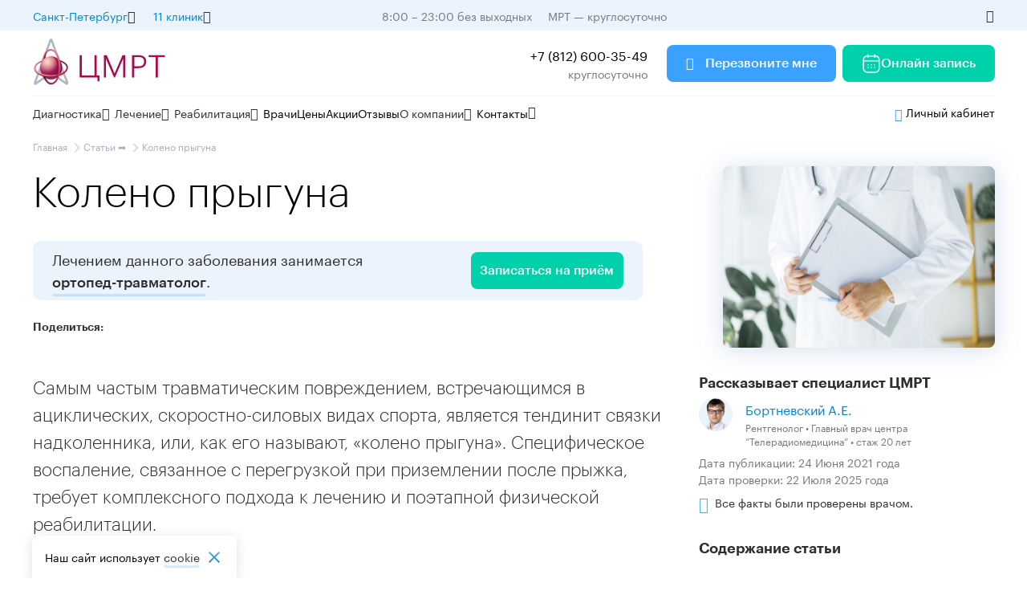

--- FILE ---
content_type: text/html; charset=UTF-8
request_url: https://mrtpetrograd.ru/stati/zabolevaniya/koleno-pryiguna
body_size: 32196
content:
<!DOCTYPE html>
<html lang="ru" prefix="og: http://ogp.me/ns#      fb: http://ogp.me/ns/fb#      article: http://ogp.me/ns/article#">
<head>
    <link rel="canonical" href="https://mrtpetrograd.ru/stati/zabolevaniya/koleno-pryiguna">
     
    
  <base href="https://mrtpetrograd.ru">
    <meta http-equiv="Cache-Control" content="max-age=3600, public" />
    <meta charset="UTF-8">
<meta name="viewport" content="width=device-width, initial-scale=1.0, maximum-scale=1.0, user-scalable=no">
    <meta http-equiv="X-UA-Compatible" content="ie=edge">
  <meta data-promo=''>  <meta name="promo" content="" />
   <meta data-metrica="yandex gtm">
        <meta data-matomo="1">
            <meta data-top-mail="3293001">
    <meta name="context" content="web" >
   
   
  
<meta name="description" content="Колено прыгуна – как лечить, как проходит реабилитация. К какому врачу обратиться за помощью? Рассказывают специалисты реабилитологи центра "Лаборатория движения".">
   
<title>Колено прыгуна – симптомы, причины, лечение </title>
   
    
   

   
     
    
     <meta data-call-tracking='1'>
    
    
        
  
  
    
    
    
    
    
   <!-- <meta data-gtm='GTM-KTH292F'>-->
    <meta data-ym='22234270'>
    <meta data-ga='UA-191903855-1'>
    
    <meta data-intent='Servicepage,Articles'>
    <link rel="preload" href="/assets/font/Graphik-Bold.woff2" as="font" type="font/woff2" crossorigin="anonymous">
<link rel="preload" href="/assets/font/Graphik-Light.woff2" as="font" type="font/woff2" crossorigin="anonymous">
<link rel="preload" href="/assets/font/Graphik-Medium.woff2" as="font" type="font/woff2" crossorigin="anonymous">
<link rel="preload" href="/assets/font/Graphik-Regular.woff2" as="font" type="font/woff2" crossorigin="anonymous">
<link rel="preload" href="/assets/font/Graphik-Semibold.woff2" as="font" type="font/woff2" crossorigin="anonymous">


    <link rel="shortcut icon" href="/favicon.svg" type="image/svg+xml">
    

    

    

        <link href='/assets/build/css/main.min.css?ver=11759216018' rel='preload' as='style'>
        <link href='/assets/build/css/main.min.css?ver=11759216018' rel='stylesheet'>	   

<style>
.overflow jdiv {
   display: none;
}
.header__logo--mobile {
    height: 44px !important;
}
    .wrap_2b34 {
        z-index: 10 !important;
    }
    jdiv {
        z-index: 10 !important;
    }
    #getreview_widget {
        z-index: 4 !important;
    }
    @media (min-height:620px) {
        
    }
    @media (max-width: 720px) {
    .notification-box p {
        font-size:14px;
    }
}
.advcake .phone-replacer {
    display:none;
}
</style>


<template id="js_after_load">
      <script  data-test="js_after_load">
document.querySelectorAll(".phone-replacer").forEach((item) => {
    item.addEventListener("click", function () {
        metrica_event("click_tel");
    });
});
document.querySelectorAll(".async-load").forEach(item => {
    item.classList.remove("async-load");
});

let h = document.body.clientHeight;
let footer = 0;
if (document.querySelector("footer")) {
    footer = document.querySelector("footer").clientHeight;
}
h -= footer;
document.addEventListener("scroll", () => {
    let scroll = (window.pageYOffset + +footer) / h * 100;

    if (scroll >= 25 && !sessionStorage["YM_scroll_25"]) {
        metrica_event("scroll_25", "", true);
    }
    if (scroll >= 50 && !sessionStorage["YM_scroll_50"]) {
        metrica_event("scroll_50", "", true);
    }
    if (scroll >= 75 && !sessionStorage["YM_scroll_75"]) {
        metrica_event("scroll_75", "", true);
    }
    if (scroll >= 100 && !sessionStorage["YM_scroll_100"]) {
        metrica_event("scroll_100", "", true);
    }
});      
try {
    if (document.querySelector(".slider")) {
        get_js_module("slider");
    }

} catch (e) {
    console.log(e)
}
     </script>  
</template>
<template id="js_after_input">
  <script data-test="js_after_input">


var t = document.createElement("script");
t.type = "text/javascript";
t.async = !0;
t.src = "https://vk.com/js/api/openapi.js?169";
t.onload = function () {
    VK.Retargeting.Init("VK-RTRG-1370564-cvjEj"), VK.Retargeting.Hit();
};
document.head.appendChild(t);
if (!document.querySelector("[data-jivo]")) {
    

    let jivo = document.createElement("script");
    jivo.type = "text/javascript";
    jivo.src = "https://code-eu1.jivosite.com/widget/dSGUEQBWRe";
    jivo.async = true;
    document.head.appendChild(jivo);

    let day = new Date();
    day.setHours(8);
    day.setMinutes(0);

    let night = new Date();
    night.setHours(21);
    night.setMinutes(30);
        

}
if (document.querySelector(".ya-share2 ")) {
    let share = document.createElement("script");
    share.type = "text/javascript";
    share.src = "https://yastatic.net/share2/share.js";
    share.async = true;
    document.head.appendChild(share);
}
try {
    if (document.querySelector("[data-rating]")) {
        get_js_module("rating-star");
    }
    if (document.querySelector(".range:not([data-event])") || document.querySelector(".backet-form")) {
        get_js_module("range", "add_range_events");
    }
    if (document.querySelector(".card--video") || document.querySelector(".card--video2")) {
        get_js_module("video-card");
    }
    if (document.querySelector("video[data-video]")) {
        get_js_module("video");
    }

  //  get_js_module("location");

} catch (e) {

}
document.querySelectorAll("[data-srcset-full]").forEach(item => {
        item.setAttribute("srcset", item.dataset.srcsetFull);
    });
    
let vk_try = 0

const timer_vk = setInterval(()=> {
    init_vk()
    vk_try++
    if(vk_try > 10) {
        clearInterval(timer_vk)
    }
})

function init_vk() {
    if(!sessionStorage['ymci']) {
        return false
    }
    var _tmr = window._tmr || (window._tmr = []);
    _tmr.push({id: 3293001, type: "pageView", start: (new Date()).getTime(), pid: sessionStorage['ymci']});
    (function (d, w, id) {
        if (d.getElementById(id)) return;
        var ts = d.createElement("script"); ts.type = "text/javascript"; ts.async = true; ts.id = id;
        ts.src = "https://top-fwz1.mail.ru/js/code.js";
        var f = function () {var s = d.getElementsByTagName("script")[0]; s.parentNode.insertBefore(ts, s);};
        if (w.opera == "[object Opera]") { d.addEventListener("DOMContentLoaded", f, false); } else { f(); }
    })(document, window, "tmr-code");
}
  </script>
</template>





<!--<script type="text/javascript" src="https://api.flocktory.com/v2/loader.js?site_id=3977" async="async"></script> -->

<script type="text/javascript">

</script>


<script>
    window.onload = () => {
    
};
</script>
<script type="text/javascript">!function () {
    var t = document.createElement("script");
    t.type = "text/javascript", t.async = !0, t.src = 'https://vk.com/js/api/openapi.js?169', t.onload = function () {
        VK.Retargeting.Init("VK-RTRG-1860305-aWPNq"), VK.Retargeting.Hit()
    }, document.head.appendChild(t)
}();</script>

<script type="text/javascript">
function lk_open(link, from = false) {
    event.preventDefault()
    let utm = {
        utm_source: window.location.host
    }
    if (userdata && userdata.uid_api_phone_get) {
        utm['uid_api_phone_get'] = userdata.uid_api_phone_get
    }
   
   
      //  utm['prev_idvisitor'] = userdata.idvisitor
    
if(from) {
        utm['utm_content'] = from
    }
const category = document.querySelector('[name=lk-category]')

    if(category) {
        utm['category'] = category.getAttribute('content')
    }
    let utmparams = new URLSearchParams([
        ...Object.entries(utm)
    ]).toString()

    link = `https://${link ? link : "lk.cmrt.ru"}` + "?" + utmparams
    window.open(link, '_blank')
}
</script>
<script>
    document.addEventListener("leadFormSend", () => {
    _tmr.push({type: 'reachGoal', id: 3293001, goal: 'send_contact'});
})
</script>




    <meta property="og:title" content="Колено прыгуна – симптомы, причины, лечение"/>
    <meta property="og:description" content="Колено прыгуна – как лечить, как проходит реабилитация. К какому врачу обратиться за помощью? Рассказывают специалисты реабилитологи центра "Лаборатория движения"."/>
    <meta property="og:image" content="/assets/img/article/kolreno-priguna-mini.jpg"/>
    <meta property="og:type" content="article"/>
    <meta property="og:url" content="/stati/zabolevaniya/koleno-pryiguna"/>

<script type="text/javascript">if (typeof TicketsConfig == "undefined")  {TicketsConfig={"ctx":"web","jsUrl":"\/assets\/components\/tickets\/js\/web\/","cssUrl":"\/assets\/components\/tickets\/css\/web\/","actionUrl":"\/assets\/components\/tickets\/action.php","close_all_message":"\u0437\u0430\u043a\u0440\u044b\u0442\u044c \u0432\u0441\u0435","tpanel":0,"enable_editor":0};} else {MergeConfig={"ctx":"web","jsUrl":"\/assets\/components\/tickets\/js\/web\/","cssUrl":"\/assets\/components\/tickets\/css\/web\/","actionUrl":"\/assets\/components\/tickets\/action.php","close_all_message":"\u0437\u0430\u043a\u0440\u044b\u0442\u044c \u0432\u0441\u0435","tpanel":0,"enable_editor":0}; for (var attrname in MergeConfig) { TicketsConfig[attrname] = MergeConfig[attrname]; }}</script>
<script type="text/javascript">TicketsConfig.formBefore = 0;TicketsConfig.thread_depth = 1;</script>
</head>
<body data-form-redirect="/spasibo-za-vashu-zayavku-test">


<div class="new-header__top d-m-none">
    <div class="content-box new-header__block new-header__block--jc--sb">

        <div class="new-header__block ">

            <div class="new-menu mr-16">
                <div class="new-menu__title ">
                    <span class="color-blue-2">
                        Санкт-Петербург
                    </span>

                    <span class="icon icon-arrow-circle-down-1 p-16"></span>
                </div>
                <div class="new-menu__inner ">

                    <li class="menu__item ">
                        <a style='display: flex;align-items: center;justify-content: space-between;'
                           data-link="https://cmrt.ru"  rel="nofollow"
                           href="https://cmrt.ru" class=" opacity">Москва</a>
                    </li>
                    <li class="menu__item ">
                        <a style='display: flex;align-items: center;justify-content: space-between;'
                           data-link="https://cmrt-novgorod.ru" rel="nofollow"
                           href="https://cmrt-novgorod.ru"
                           class=" opacity">Великий Новгород </a>
                    </li>
                    <li class="menu__item ">
                        <a style='display: flex;align-items: center;justify-content: space-between;'
                           data-link="https://mrtvyborg.ru/" onclick="chane_city(event)" rel="nofollow"
                           href="https://mrtvyborg.ru/"
                           class=" opacity">Выборг</a>
                    </li>

                </div>
            </div>


            <div class="new-menu mr-16">
                <div class="new-menu__title ">
                    <span class="color-blue-2">
                        11 клиник
                    </span>

                    <span class="icon icon-arrow-circle-down-1 p-16"></span>
                </div>
                <div class="new-menu__inner ">

                    <li class="menu__item ">
<a href="/set-klinik-cmrt/cmrt-petrogradskaya" class="metro-icon blue " >
    <span>
        
   Петроградская</span>
   
</a>
</li><li class="menu__item ">
<a href="/reabilitacionnyy-centr" class="metro-icon blue " >
    <span>
        
   Петроградская<span class='description'>Лаборатория движения</span></span>
   
</a>
</li><li class="menu__item ">
<a href="/set-klinik-cmrt/cmrt-moskovskaya" class="metro-icon blue " >
    <span>
        
   Московская</span>
   
</a>
</li><li class="menu__item ">
<a href="/set-klinik-cmrt/cmrt-ozerki" class="metro-icon blue " >
    <span>
        
   Озерки</span>
   
</a>
</li><li class="menu__item ">
<a href="/set-klinik-cmrt/cmrt-ladozhskaya" class="metro-icon orange " >
    <span>
        
   Ладожская</span>
   
</a>
</li><li class="menu__item ">
<a href="/set-klinik-cmrt/cmrt-moyka" class="metro-icon purple " >
    <span>
        
   Садовая</span>
   
</a>
</li><li class="menu__item ">
<a href="/set-klinik-cmrt/cmrt-staraya-derevnya" class="metro-icon purple " >
    <span>
        
   Старая Деревня</span>
   
</a>
</li><li class="menu__item ">
<a href="/set-klinik-cmrt/cmrt-narvskaya" class="metro-icon red " >
    <span>
        
   Нарвская</span>
   
</a>
</li><li class="menu__item ">
<a href="/set-klinik-cmrt/cmrt-chernyshevskaya" class="metro-icon red " >
    <span>
        
   Чернышевская</span>
   
</a>
</li><li class="menu__item ">
<a href="/set-klinik-cmrt/cmrt-devyatkino" class="metro-icon red " >
    <span>
        
   Девяткино</span>
   
</a>
</li><li class="menu__item ">
<a href="/set-klinik-cmrt/cmrt-kolpino" class="metro-icon none " >
    <span>
        
   г. Колпино</span>
   
</a>
</li>

                </div>
            </div>
        </div>
        <div>
            <span class="mr-16 color-hard-gray mr-16">8:00 – 23:00 без выходных</span>
            <span class="color-hard-gray">МРТ — круглосуточно</span>
        </div>


        <a class="phone_8800--inner mr-16  p-14"></a>

        <div class="icon icon-eye p-16  color-black " onclick="special_version_togle()"></div>
    </div>
</div>
<header class="new-header">

    <div class="new-header__middle d-m-none">
        <div class="content-box new-header__block">
            <a href="/" class="mr-32">
                <img class="new-header__logo" src="/assets/img/logo/big-logo.svg"/>
            </a>
            <div class="p-16 fw-400">
               

            </div>
            <div class="new-header__block__right fw-400 mr-24">
                <div style="text-align: right;">
                    <a class="phone-replacer new-header__block__right p-16 ">+7 (812) 600-35-49</a>
                    <div class="color-hard-gray">
                        круглосуточно
                    </div>
                </div>
            </div>

            <div class="btn btn--blue mr-8" data-modal-open="form">
                <span class="icon icon-phone p-16"></span>
                Перезвоните мне

            </div>

            <a class="btn " href="https://lk.cmrt.ru/online">

                <svg class='icon p-16' width="16" height="16" viewBox="0 0 16 16" fill="none"
                     xmlns="http://www.w3.org/2000/svg">
                    <g clip-path="url(#clip0_191_15061)">
                        <path d="M10.187 9.23633C10.187 8.96019 10.4109 8.73633 10.687 8.73633H10.6935C10.9697 8.73633 11.1935 8.96019 11.1935 9.23633C11.1935 9.51247 10.9697 9.73633 10.6935 9.73633H10.687C10.4109 9.73633 10.187 9.51247 10.187 9.23633Z"
                              fill="white"/>
                        <path d="M10.687 10.9182C10.4109 10.9182 10.187 11.1421 10.187 11.4182C10.187 11.6944 10.4109 11.9182 10.687 11.9182H10.6935C10.9697 11.9182 11.1935 11.6944 11.1935 11.4182C11.1935 11.1421 10.9697 10.9182 10.6935 10.9182H10.687Z"
                              fill="white"/>
                        <path d="M7.49683 9.23633C7.49683 8.96019 7.72068 8.73633 7.99683 8.73633H8.00336C8.2795 8.73633 8.50336 8.96019 8.50336 9.23633C8.50336 9.51247 8.2795 9.73633 8.00336 9.73633H7.99683C7.72068 9.73633 7.49683 9.51247 7.49683 9.23633Z"
                              fill="white"/>
                        <path d="M7.99683 10.9182C7.72068 10.9182 7.49683 11.1421 7.49683 11.4182C7.49683 11.6944 7.72068 11.9182 7.99683 11.9182H8.00336C8.2795 11.9182 8.50336 11.6944 8.50336 11.4182C8.50336 11.1421 8.2795 10.9182 8.00336 10.9182H7.99683Z"
                              fill="white"/>
                        <path d="M4.80493 9.23633C4.80493 8.96019 5.02879 8.73633 5.30493 8.73633H5.31146C5.58761 8.73633 5.81146 8.96019 5.81146 9.23633C5.81146 9.51247 5.58761 9.73633 5.31146 9.73633H5.30493C5.02879 9.73633 4.80493 9.51247 4.80493 9.23633Z"
                              fill="white"/>
                        <path d="M5.30493 10.9182C5.02879 10.9182 4.80493 11.1421 4.80493 11.4182C4.80493 11.6944 5.02879 11.9182 5.30493 11.9182H5.31146C5.58761 11.9182 5.81146 11.6944 5.81146 11.4182C5.81146 11.1421 5.58761 10.9182 5.31146 10.9182H5.30493Z"
                              fill="white"/>
                        <path fill-rule="evenodd" clip-rule="evenodd"
                              d="M5.59082 0.727295C5.59082 0.451153 5.36696 0.227295 5.09082 0.227295C4.81468 0.227295 4.59082 0.451153 4.59082 0.727295V1.33664C3.46263 1.42267 2.57422 1.80762 1.95183 2.47789C1.24641 3.23758 0.95459 4.28692 0.95459 5.45448V11.6363C0.95459 12.8039 1.24641 13.8532 1.95183 14.6129C2.66348 15.3793 3.72293 15.7727 5.09095 15.7727H10.9091C12.2772 15.7727 13.3366 15.3793 14.0483 14.6129C14.7537 13.8532 15.0455 12.8039 15.0455 11.6363V5.45448C15.0455 4.28692 14.7537 3.23758 14.0483 2.47789C13.4259 1.80761 12.5374 1.42265 11.4092 1.33663V0.727295C11.4092 0.451153 11.1853 0.227295 10.9092 0.227295C10.633 0.227295 10.4092 0.451153 10.4092 0.727295V1.31812H5.59082V0.727295ZM4.59082 2.33994V2.90911C4.59082 3.18526 4.81468 3.40911 5.09082 3.40911C5.36696 3.40911 5.59082 3.18526 5.59082 2.90911V2.31812H10.4092V2.90911C10.4092 3.18526 10.633 3.40911 10.9092 3.40911C11.1853 3.40911 11.4092 3.18526 11.4092 2.90911V2.33993C12.3068 2.42171 12.9155 2.72764 13.3155 3.15834C13.7807 3.65935 14.0335 4.40431 14.0451 5.38354H1.95501C1.96661 4.40431 2.2194 3.65935 2.68462 3.15834C3.08454 2.72766 3.69325 2.42173 4.59082 2.33994ZM1.95459 6.38354V11.6363C1.95459 12.6506 2.20823 13.4194 2.68462 13.9324C3.15479 14.4388 3.91353 14.7727 5.09095 14.7727H10.9091C12.0866 14.7727 12.8453 14.4388 13.3155 13.9324C13.7919 13.4194 14.0455 12.6506 14.0455 11.6363V6.38354H1.95459Z"
                              fill="white"/>
                    </g>
                    <defs>
                        <clipPath id="clip0_191_15061">
                            <rect width="16" height="16" fill="white"/>
                        </clipPath>
                    </defs>
                </svg>

                Онлайн запись

            </a>
        </div>
    </div>
    <div class="new-header__middle d-xl-none d-l-none d-m-block d-s-none">
        <div class="content-box new-header__block">
            <a href="/" class="mr-16">
                <img class="new-header__logo" src="/assets/img/logo/big-logo.svg"/>
            </a>


            <div class="new-header__block__right ">
                <div style="display: flex;">
                          <span class="btn btn--blue mr-8" data-modal-open="form">

                    Перезвоните мне

                </span>

                    <a class="btn ">

                        Онлайн запись

                    </a>
                </div>

            </div>
            <div class="new-header__block ml-24">





                <span  onclick="tel_open()"
                      class="icon icon-call fs-24 mr-16">

                 </span>
                <span class='icon  icon-menu    fs-24 menu-trigger' style="color:rgba(41, 45, 50, 1)"
                      onclick="newMenuOpen()">

                 </span>
            </div>

        </div>
    </div>
    <div class="new-header__middle d-xl-none d-l-none d-m-none d-s-block">
        <div class="content-box new-header__block">
            <a href="/" class="mr-16">
                <img class="new-header__logo" src="/assets/img/logo/logo-single.svg"/>
            </a>


            <div class="menu  m_right opener single " style="position: relative;">

                            <span style="" class="btn btn--blue  opener__item__head single">
                                Записаться
                                <span class="icon visible" style="color:currentColor !important;">
                                    <svg width="13" height="8" viewBox="0 0 13 8" fill="currentColor"
                                         xmlns="http://www.w3.org/2000/svg">    <path
                                            d="M1.64214 0.590087L6.32581 5.17009L11.0095 0.590088L12.4482 2.00009L6.32581 8.00009L0.203369 2.00009L1.64214 0.590087Z"
                                            fill="currentColor"></path>    </svg>
                                </span>
                            </span>

                <ul class="menu__inner" style="position: absolute;left: 0;top: 100%;">
                    <li class="menu__item " data-modal-open="form" data-ym-param="form=header" style="cursor: pointer;">
                        <span class="icon icon-call icon--24" style="vertical-align: middle;"></span><span
                            style="vertical-align: middle;">Обратный звонок</span>
                    </li>
                    <li class="menu__item " onclick="lk_open('lk.cmrt.ru/online', 'header-list')"
                        style="cursor: pointer;">
                        <a href="https://lk.cmrt.ru/online">
                             <span class="icon icon-appointment icon--24" style="vertical-align: middle;"></span><span
                            style="vertical-align: middle;">Запись онлайн</span>
                        </a>
                       

                    </li>
                </ul>


            </div>


            <div class="new-header__block__right ">





                <span  onclick="tel_open()"
                      class="icon icon-call fs-24 mr-16">

                 </span>
                <span class='icon  icon-menu    fs-24 menu-trigger' style="color:rgba(41, 45, 50, 1)"
                      onclick="newMenuOpen()">

                 </span>
            </div>

        </div>
    </div>

    <div class="content-box d-m-none">
        <hr>
    </div>
    <div class="new-header__bot new-menu__fixed">

        <div class="d-xl-none d-l-none d-m-block fs-18 mb-24 content-box">
            <div>
                <div class="menu menu-region m_right opener single  single-one " style="position: relative;">

                            <span style="" class=" opener__item__head single">
                                <span class="icon icon-location fs-24 va-middle"></span>
                                <span class="va-middle">Санкт-Петербург</span>

                                <span class="icon icon-arrow-circle-down-1 fs-16 va-middle color-black"
                                      style="color:rgba(117, 120, 131, 1)"></span>
                            </span>

                    <ul class="menu__inner" style="position: absolute;left: 0;top: 100%;">
                        <li class="menu__item ">
                            <a style="display: flex;align-items: center;justify-content: space-between;"
                               data-link="https://cmrt.ru"  rel="nofollow"
                               href="https://cmrt.ru">Москва</a>
                        </li>
                        <li class="menu__item ">
                            <a style="display: flex;align-items: center;justify-content: space-between;"
                               data-link="https://cmrt-novgorod.ru/" rel="nofollow"
                               href="https://cmrt-novgorod.ru/">Великий Новгород </a>
                        </li>
                         <li class="menu__item ">
                            <a style="display: flex;align-items: center;justify-content: space-between;"
                               data-link="https://mrtvyborg.ru/" rel="nofollow"
                               href="https://mrtvyborg.ru/">Выборг</a>
                        </li>
                    </ul>


                </div>
            </div>
            <div class="mt-8">
                <div class="menu  m_right opener single-one  single " style="position: relative;color:rgba(117, 120, 131, 1)">

                            <span style="" class=" opener__item__head single">
                                <span class="icon icon-location  fs-24 va-middle" style="color: rgba(0,0,0,0);"></span>
                                <span class="va-middle">10 клиники</span>

                                <span class="icon icon-arrow-circle-down-1 fs-16 va-middle color-black"
                                      style="color:rgba(117, 120, 131, 1)"></span>
                            </span>

                    <ul class="menu__inner" style="position: absolute;left: 0;top: 100%;">
                        <li class="menu__item ">
<a href="/set-klinik-cmrt/cmrt-petrogradskaya" class="metro-icon blue " >
    <span>
        
   Петроградская</span>
   
</a>
</li><li class="menu__item ">
<a href="/reabilitacionnyy-centr" class="metro-icon blue " >
    <span>
        
   Петроградская<span class='description'>Лаборатория движения</span></span>
   
</a>
</li><li class="menu__item ">
<a href="/set-klinik-cmrt/cmrt-moskovskaya" class="metro-icon blue " >
    <span>
        
   Московская</span>
   
</a>
</li><li class="menu__item ">
<a href="/set-klinik-cmrt/cmrt-ozerki" class="metro-icon blue " >
    <span>
        
   Озерки</span>
   
</a>
</li><li class="menu__item ">
<a href="/set-klinik-cmrt/cmrt-ladozhskaya" class="metro-icon orange " >
    <span>
        
   Ладожская</span>
   
</a>
</li><li class="menu__item ">
<a href="/set-klinik-cmrt/cmrt-moyka" class="metro-icon purple " >
    <span>
        
   Садовая</span>
   
</a>
</li><li class="menu__item ">
<a href="/set-klinik-cmrt/cmrt-staraya-derevnya" class="metro-icon purple " >
    <span>
        
   Старая Деревня</span>
   
</a>
</li><li class="menu__item ">
<a href="/set-klinik-cmrt/cmrt-narvskaya" class="metro-icon red " >
    <span>
        
   Нарвская</span>
   
</a>
</li><li class="menu__item ">
<a href="/set-klinik-cmrt/cmrt-chernyshevskaya" class="metro-icon red " >
    <span>
        
   Чернышевская</span>
   
</a>
</li><li class="menu__item ">
<a href="/set-klinik-cmrt/cmrt-devyatkino" class="metro-icon red " >
    <span>
        
   Девяткино</span>
   
</a>
</li><li class="menu__item ">
<a href="/set-klinik-cmrt/cmrt-kolpino" class="metro-icon none " >
    <span>
        
   г. Колпино</span>
   
</a>
</li>
                    </ul>


                </div>
            </div>


        </div>


        <hr class="d-xl-none d-l-none d-m-block 4" style="  background: rgb(173, 176, 187);"/>
        <div class="d-xl-none d-l-none d-m-block content-box mt-8 mb-m-8">
            <form method="get" class="search-panel " action="/search" onclick="send_search_panel(this)"
                  style="width: 100%;">
                <div class="new-header__search__input">

                    <input type="text" name="search" placeholder="Введите запрос"/>
                    <span class="icon icon-search-normal p-16"></span>
                </div>
            </form>
        </div>
        <div class="content-box new-header__block opener single new-menu--outer">
            <div class="new-menu__wrapper">
                <div class="new-menu new-menu--big  opener__item single-one ">
                    <div class="new-menu__title opener__item__head single">
                        Диагностика
                        <span class="icon icon-arrow-circle-down-1"></span>
                    </div>
                    <div class="new-menu__inner new-menu__inner--big">
                        <div class="new-menu__inner--big--inner">
                            <ul>
                                <li class="middle  menu__item">
    <a  href="/mrt/mrt-golovnogo-mozga" >
   МРТ головного мозга
</a>
</li><li class="middle  menu__item">
    <a  href="/mrt/mrt-sosudov" >
   МРТ сосудов
</a>
</li><li class="middle  menu__item">
    <a  href="/mrt/mrt-sustavov" >
   МРТ суставов
</a>
</li><li class="middle  menu__item">
    <a  href="/mrt/mrt-pozvonochnika" >
   МРТ позвоночника
</a>
</li><li class="middle  menu__item">
    <a  href="/mrt/mrt-vnutrennih-organov" >
   МРТ внутренних органов
</a>
</li><li class="middle  menu__item">
    <a  href="/mrt/mrt-organov-malogo-taza" >
   МРТ малого таза
</a>
</li>

                                <li class='middle menu__item xs_top '>
                                    <a href='/mrt' class="color--newblue">
                                        <span style="vertical-align: middle;">МРТ</span>
                                        <span
                                                style='font-size: 16px;
vertical-align: middle;
margin-left: var(--xs);' class="icon icon-arrow_forward"></span></a>
                                </li>
                            </ul>
                            <div class="new-menu__inner__line"></div>
                            <ul>
                                <li class="middle  menu__item">
    <a  href="/diagnostika/uzdg-sosudov-dopplerografiya/uzdg-sosudov-golovy-i-shei" >
   УЗДГ сосудов головы и шеи
</a>
</li><li class="middle  menu__item">
    <a  href="/diagnostika/uzdg-sosudov-dopplerografiya/uzdg-nizhnih-konechnostey" >
   УЗДГ вен нижних конечностей
</a>
</li><li class="middle  menu__item">
    <a  href="/diagnostika/uzi/uzi-serdca-ehokg" >
   Эхокардиография (УЗИ сердца)
</a>
</li><li class="middle  menu__item">
    <a  href="/diagnostika/uzi/uzi-organov-bryushnoy-polosti" >
   УЗИ брюшной полости
</a>
</li><li class="middle  menu__item">
    <a  href="/diagnostika/uzi/uzi-organov-malogo-taza" >
   УЗИ малого таза
</a>
</li>

                                <li class='middle menu__item xs_top'>
                                    <a class="color--newblue" href='/diagnostika/uzi'>Ультразвуковое исследование<span
                                            style='font-size: 16px;
vertical-align: middle;
margin-left: var(--xs);' class="icon icon-arrow_forward"></span></a>
                                </li>
                            </ul>
                            <div class="new-menu__inner__line"></div>
                            <ul>
                                <li class="middle  menu__item">
    <a  href="/diagnostika/kt" >
   КТ
</a>
</li><li class="middle  menu__item">
    <a  href="/diagnostika/check-up" >
   Чек-ап
</a>
</li><li class="middle  menu__item">
    <a  href="/diagnostika/opticheskaya-topografiya-pozvonochnika-diers" >
   Оптическая топография
</a>
</li><li class="middle  menu__item">
    <a  href="/diagnostika/holter-ekg-sutochnoe-monitorirovanie" >
   Холтер
</a>
</li><li class="middle  menu__item">
    <a  href="/diagnostika/ekg-elektrokardiografiya" >
   ЭКГ
</a>
</li><li class="middle  menu__item">
    <a  href="/diagnostika/kolposkopiya" >
   Видеокольпоскопия
</a>
</li>

                                <li class='middle menu__item xs_top'>
                                    <a class="color--newblue" href='/diagnostika'>Все виды диагностики<span
                                            style='font-size: 16px;
vertical-align: middle;
margin-left: var(--xs);' class="icon icon-arrow_forward"></span></a>
                                </li>
                            </ul>
                        </div>


                    </div>
                </div>
                <div class="new-menu new-menu--big opener__item  single-one">
                    <div class="new-menu__title opener__item__head single">
                        Лечение
                        <span class="icon icon-arrow-circle-down-1"></span>
                    </div>
                    <div class="new-menu__inner new-menu__inner--big">
                        <div class="new-menu__inner--big--inner">
                            <ul>
                                <li class="middle  menu__item">
    <a  href="/napravleniya-lecheniya/nevrologiya" >
   Неврология
</a>
</li><li class="middle  menu__item">
    <a  href="/napravleniya-lecheniya/ortopediya-/-travmatologiya" >
   Ортопедия-травматология
</a>
</li><li class="middle  menu__item">
    <a  href="/napravleniya-lecheniya/kardiologiya" >
   Кардиология
</a>
</li><li class="middle  menu__item">
    <a  href="/napravleniya-lecheniya/ginekologiya" >
   Гинекология
</a>
</li><li class="middle  menu__item">
    <a  href="/napravleniya-lecheniya/flebologiya" >
   Флебология
</a>
</li><li class="middle  menu__item">
    <a  href="/napravleniya-lecheniya/czentr-revmatologii" >
   Ревматология
</a>
</li><li class="middle  menu__item">
    <a  href="/napravleniya-lecheniya/czentr-endokrinologii" >
   Эндокринология
</a>
</li><li class="middle  menu__item">
    <a  href="/napravleniya-lecheniya/sportivnaya-mediczina" >
   Спортивная медицина
</a>
</li><li class="middle  menu__item">
    <a  href="/abonements" >
   Абонементы
</a>
</li><li class="middle  menu__item">
    <a  href="/medicinskiy-turizm-vmeste-s-cmrt" >
   Медицинский туризм вместе с ЦМРТ
</a>
</li>

                                <li class='middle menu__item xs_top'>
                                    <a class="color--newblue" href='/napravleniya-lecheniya'>Все направления лечения
                                        <span style='font-size: 16px;vertical-align: middle;margin-left: var(--xs);'
                                              class="icon icon-arrow_forward">

                                            </span>
                                    </a>
                                </li>
                            </ul>
                            <div class="new-menu__inner__line"></div>
                            <ul>
                                <li class="middle  menu__item">
    <a  href="/vrachi/konsultaciya-nevrologa" >
   Невролог
</a>
</li><li class="middle  menu__item">
    <a  href="/vrachi/konsultaciya-ortopeda-travmotologa" >
   Ортопед-травматолог
</a>
</li><li class="middle  menu__item">
    <a  href="/vrachi/konsultaciya-manulnogo-terapevta" >
   Мануальный терапевт
</a>
</li><li class="middle  menu__item">
    <a  href="/vrachi/konsultaciya-osteopata" >
   Остеопат
</a>
</li><li class="middle  menu__item">
    <a  href="/vrachi/konsultaciya-ginekologa" >
   Гинеколог
</a>
</li><li class="middle  menu__item">
    <a  href="/vrachi/konsultacziya-dermatologa" >
   Дерматолог
</a>
</li>

                                <li class='middle menu__item xs_top'>

                                    <a class="color--newblue" href='/konsultacii'>Все Консультации
                                        <span style='font-size: 16px;vertical-align: middle;margin-left: var(--xs);'
                                              class="icon icon-arrow_forward">

                                            </span>
                                    </a>
                                </li>
                            </ul>
                            <div class="new-menu__inner__line"></div>
                            <ul>
                               <li class="middle  menu__item">
    <a  href="/napravleniya-lecheniya/lechenie-sustavov" >
   Лечение суставов без операции
</a>
</li><li class="middle  menu__item">
    <a  href="/napravleniya-lecheniya/lechenie-pozvonochnika" >
   Лечение позвоночника
</a>
</li><li class="middle  menu__item">
    <a  href="/napravleniya-lecheniya/lechenie-postkovidnogo-sindroma" >
   Лечение постковидного синдрома
</a>
</li><li class="middle  menu__item">
    <a  href="/metody-lecheniya/svf-terapiya-stromalno-vaskulyarnaya-frakciya" >
   SVF-терапия
</a>
</li><li class="middle  menu__item">
    <a  href="/metody-lecheniya/bmac-terapiya" >
   BMAC-терапия
</a>
</li><li class="middle  menu__item">
    <a  href="/metody-lecheniya/plazmoterapiya" >
   Плазмотерапия
</a>
</li><li class="middle  menu__item">
    <a  href="/metody-lecheniya/endovazalnaya-lazernaya-koagulyacziya-ven-(evlk)" >
   Эндовазальная лазерная коагуляция вен (ЭВЛК)
</a>
</li><li class="middle  menu__item">
    <a  href="/metody-lecheniya/lazernoe-udalenie-novoobrazovaniy" >
   Лазерное удаление новообразований
</a>
</li>

                                <li class='middle menu__item xs_top'>
                                    <a class="color--newblue" href='/metody-lecheniya'>Все методы лечения
                                        <span style='font-size: 16px;vertical-align: middle;margin-left: var(--xs);'
                                              class="icon icon-arrow_forward">

                                            </span>
                                    </a>
                                </li>
                            </ul>
                        </div>


                    </div>
                </div>
                
                <div class="new-menu new-menu--big opener__item  single-one">
                    <div class="new-menu__title opener__item__head single">
                        Реабилитация
                        <span class="icon icon-arrow-circle-down-1"></span>
                    </div>
                    <div class="new-menu__inner new-menu__inner--big">
                        <div class="new-menu__inner--big--inner">
                            <ul>
                               <li class="middle  menu__item">
  <a  href='/reabilitacionnyy-centr'>РЦ "Лаборатория движения"
                                            
                                        </a>
</li>
                                    <li class="middle  menu__item">
    <a  href="/reabilitacionnyy-centr/mediczinskij-fitnes" >
   Медицинский фитнес
</a>
</li><li class="middle  menu__item">
    <a  href="/vrachi/konsultaciya-reabilitologa" >
   Реабилитолог
</a>
</li><li class="middle  menu__item">
    <a  href="/metody-reabilitacii/online-konsultacziya" >
   Онлайн-консультация
</a>
</li>

                                <li class='middle menu__item xs_top'>
                                   <a style='color: #0086CF;' href='/reabilitacionnyy-centr'>Реабилитационный центр
                                        <span style='font-size: 16px;vertical-align: middle;margin-left: var(--xs);'
                                              class="icon icon-arrow_forward">

                                            </span>
                                    </a>
                                </li>
                            </ul>
                            <div class="new-menu__inner__line"></div>
                            <ul>
                                <li class="middle  menu__item">
    <a  href="/metody-reabilitacii/yogaterapiya" >
   Йогатерапия
</a>
</li><li class="middle  menu__item">
    <a  href="/metody-reabilitacii/pilates" >
   Пилатес
</a>
</li><li class="middle  menu__item">
    <a  href="/metody-reabilitacii/funkcionalnyy-trening" >
   Функциональный тренинг: движение, которое лечит
</a>
</li><li class="middle  menu__item">
    <a  href="/metody-reabilitacii/mehanoterapiya-srm-terapiya" >
   Механотерапия (СРМ-терапия)
</a>
</li><li class="middle  menu__item">
    <a  href="/metody-reabilitacii/kinezioterapiya" >
   Кинезиотерапия
</a>
</li><li class="middle  menu__item">
    <a  href="/metody-reabilitacii/aidflex-mftr" >
   Комплекс реабилитации Aidflex MFTR
</a>
</li>

                                <li class='middle menu__item xs_top'>

                                    <a style='color: #0086CF;' href='/metody-reabilitacii'>Все методы реабилитации
                                        <span style='font-size: 16px;vertical-align: middle;margin-left: var(--xs);'
                                              class="icon icon-arrow_forward">

                                            </span>
                                    </a>
                                </li>
                            </ul>
                            <div class="new-menu__inner__line"></div>
                            <ul>
                               <li class="middle  menu__item">
    <a  href="/reabilitacionnyy-centr/programma-reabilitaczii-pozvonochnika" >
   Ваш путь к здоровой спине вместе с «Лабораторией движения»
</a>
</li><li class="middle  menu__item">
    <a  href="/reabilitacionnyy-centr/programma-reabilitaczii-kolennogo-sustava" >
   Восстановление после травмы колена: ваша индивидуальная программа в «Лаборатории движения»
</a>
</li><li class="middle  menu__item">
    <a  href="/reabilitacionnyy-centr/podgotovka-k-rodam-i-poslerodovoe-vosstanovlenie" >
   Восстановление после родов
</a>
</li><li class="middle  menu__item">
    <a  href="/reabilitacionnyy-centr/programma-reabilitacii-posle-mastektomii" >
   Программа реабилитации после мастэктомии
</a>
</li>

                                <li class='middle menu__item xs_top'>
                                   <a style='color: #0086CF;' href='/reabilitacionnyy-centr'>Программы реабилитации
                                        <span style='font-size: 16px;vertical-align: middle;margin-left: var(--xs);'
                                              class="icon icon-arrow_forward">

                                            </span>
                                    </a>
                                </li>
                            </ul>
                        </div>


                    </div>
                </div>
                <div class="new-menu ">
                    <a href="/vrachi" class="new-menu__title ">
                        Врачи
                    </a>
                </div>
                <div class="new-menu ">
                    <a href="/ceny" class="new-menu__title ">
                        Цены
                    </a>
                </div>
                <div class="new-menu ">
                    <a href="/akcii" class="new-menu__title ">
                        Акции
                    </a>
                </div>
                <div class="new-menu ">
                    <a href="/set-klinik-cmrt/otzyvy" class="new-menu__title ">
                        Отзывы
                    </a>
                </div>
                <div class="new-menu  single-one opener__item">
                    <div class="new-menu__title  opener__item__head single-one">
                        О компании
                        <span class="icon icon-arrow-circle-down-1"></span>
                    </div>
                    <div class="new-menu__inner">
                        <li class="middle  menu__item">
    <a href="/set-klinik-cmrt/licenzii-i-normativy">
        Лицензии и нормативы
    </a>
</li>

<li class="middle  menu__item">
    <a href="/set-klinik-cmrt/rukovodstvo-cmrt">
        Руководство ЦМРТ
    </a>
</li>
<li class="middle  menu__item">
    <a href="/set-klinik-cmrt/missiya-kompanii">
        Миссия компании
    </a>
</li>
<li class="middle  menu__item">
    <a href="/keysy-kompanii">
        Кейсы компании
    </a>
</li>

<li class="middle  menu__item">
    <a href="/pacientam">
        Пациентам
    </a>
</li>

<li class="middle  menu__item">
    <a href="/oplata">
        Информация об оплате
    </a>
</li>

<li class="middle  menu__item">
    <a href="/set-klinik-cmrt/strahovanie">
        Страхование
    </a>
</li>


<li class="middle  menu__item">
    <a href="/set-klinik-cmrt/smi-o-nas">
        СМИ о нас
    </a>
</li>

<li class="middle  menu__item">
    <a href="/novosti">
        Новости
    </a>
</li>

<li class="middle  menu__item">
    <a href="/stati">
        Статьи
    </a>
</li>

<li class="middle  menu__item">
    <a href="/vopros-otvet">
        Вопрос - Ответ
    </a>
</li>

<li class="middle  menu__item">
    <a href="/set-klinik-cmrt/teleradiomedicina">
        Телерадиомедицина
    </a>
</li>


<li class="middle  menu__item">
    <a href="/set-klinik-cmrt/vakansii">
        Вакансии
    </a>
</li>
<li class="middle  menu__item">
    <a href="/programma-loyalnosti">
        Программа лояльности
    </a>
</li>

                    </div>
                </div>
                <div class="new-menu ">
                    <a href="/adresa-klinik" class="new-menu__title ">
                        Контакты
                    </a>
                </div>
                <div class="new-menu d-xl-none d-l-none d-m-block">
                    <a class="new-menu__title color--newblue" href="https://lk.cmrt.ru">
                        Личный кабинет пациента
                        <span class="icon icon-arrow-right"></span>
                    </a>

                </div>
                <span class="icon icon-search-normal color-black p-16 new-header__open-search-icon d-m-none"
                      onclick="header_open_search()"></span>
                <span class="icon icon-close color-black p-16 new-header__close-search-icon"
                      onclick="header_close_search()"></span>
            </div>

            <div class="new-header__block new-header__block__right d-m-none">
                <a href="https://lk.cmrt.ru" style="cursor: pointer; " >
                    <span class="icon icon-user p-16 va-middle"></span>
                    Личный кабинет
                </a>
            </div>
        </div>
        <div class="d-xl-none d-l-none d-m-block">
            <hr class=" " style="  background: rgb(173, 176, 187);"/>


            <div class="content-box mt-24 mb-24">
                <div>
                    <span class="icon icon-rotate-right mr-12 va-middle fs-24"
                          style="width: 24px;  display: inline-block;"></span><a
                        class="phone-replacer va-middle fs-18">+7 (812) 600-35-49</a>
                </div>
                <div class="mt-0">
                    <span class="icon mr-12 va-middle fs-24" style="width: 24px;  display: inline-block;"></span><span
                        class="va-middle fs-12" style="color: rgb(117, 120, 131);">Запись круглосуточно</span>
                </div>
                <div class="mt-24">
                    <span class="icon icon-clock mr-12 va-middle fs-24"
                          style="width: 24px;  display: inline-block;color:rgb(117, 120, 131)"></span><span
                        class="va-middle fs-12" style="color: rgb(117, 120, 131);  display: inline-block;">8:00 – 23:00 без выходных<br/>МРТ — круглосуточно</span>
                </div>
                <div class="mt-24">
                    <span class="icon icon-eye mr-12 va-middle fs-24"
                          style="width: 24px;  display: inline-block;color:rgb(117, 120, 131)"></span><span
                        class="va-middle fs-12" style="color: rgb(117, 120, 131);  display: inline-block;">Версия для слабовидящих</span>
                </div>

            </div>

            <hr class=" " style="  background: rgb(173, 176, 187);"/>
            <div class="content-box mt-24 mb-24">
                <div style="display: flex;align-items: center;justify-content: center;gap: 24px;">
                    <a href="https://vk.com/cmrtru">
                        <svg width="24" height="24" viewBox="0 0 24 24" fill="none" xmlns="http://www.w3.org/2000/svg">
                            <g clip-path="url(#clip0_164_14604)">
                                <path fill-rule="evenodd" clip-rule="evenodd"
                                      d="M18.99 1.2H4.59004C2.60181 1.2 0.990039 2.81177 0.990039 4.8V19.2C0.990039 21.1882 2.60181 22.8 4.59004 22.8H18.99C20.9783 22.8 22.59 21.1882 22.59 19.2V4.8C22.59 2.81177 20.9783 1.2 18.99 1.2ZM4.59004 0C1.93907 0 -0.209961 2.14903 -0.209961 4.8V19.2C-0.209961 21.851 1.93907 24 4.59004 24H18.99C21.641 24 23.79 21.851 23.79 19.2V4.8C23.79 2.14903 21.641 0 18.99 0H4.59004Z"
                                      fill="#ADB0BB"/>
                                <path fill-rule="evenodd" clip-rule="evenodd"
                                      d="M12.4373 16.1699C12.4373 16.1699 12.6756 16.1446 12.7975 16.0193C12.9093 15.9045 12.9054 15.6879 12.9054 15.6879C12.9054 15.6879 12.8905 14.6761 13.3818 14.5267C13.866 14.3799 14.4877 15.5051 15.1476 15.9378C15.646 16.265 16.0243 16.1934 16.0243 16.1934L17.7875 16.1699C17.7875 16.1699 18.7094 16.1156 18.2724 15.4224C18.2362 15.3656 18.0173 14.9095 16.9618 13.9725C15.8558 12.9916 16.0043 13.1502 17.3356 11.4534C18.1465 10.42 18.4705 9.78919 18.3692 9.51943C18.273 9.26143 17.6764 9.32995 17.6764 9.32995L15.6918 9.34165C15.6918 9.34165 15.5446 9.32251 15.4355 9.38485C15.329 9.44599 15.2599 9.58855 15.2599 9.58855C15.2599 9.58855 14.9461 10.3879 14.5272 11.0682C13.6433 12.5027 13.2901 12.5787 13.1455 12.4897C12.8092 12.2817 12.8931 11.6552 12.8931 11.2102C12.8931 9.81943 13.1139 9.23983 12.4638 9.08983C12.2481 9.03985 12.0893 9.00709 11.5373 9.00157C10.8291 8.99479 10.23 9.00403 9.89036 9.16267C9.6644 9.26821 9.4901 9.50401 9.5966 9.51757C9.72764 9.53425 10.0246 9.59413 10.1822 9.79909C10.3855 10.0639 10.3785 10.6577 10.3785 10.6577C10.3785 10.6577 10.4953 12.2947 10.1053 12.4978C9.83804 12.6373 9.47138 12.3527 8.68304 11.0509C8.27954 10.3843 7.9748 9.64723 7.9748 9.64723C7.9748 9.64723 7.91606 9.50959 7.81082 9.43549C7.68368 9.34597 7.50614 9.31819 7.50614 9.31819L5.62028 9.32995C5.62028 9.32995 5.33684 9.33733 5.23292 9.45523C5.14058 9.55957 5.22578 9.77623 5.22578 9.77623C5.22578 9.77623 6.70232 13.0792 8.37446 14.7441C9.90782 16.2699 11.6484 16.1699 11.6484 16.1699H12.4373Z"
                                      fill="#ADB0BB"/>
                            </g>
                            <defs>
                                <clipPath id="clip0_164_14604">
                                    <rect width="24" height="24" fill="white"/>
                                </clipPath>
                            </defs>
                        </svg>

                    </a>
                    <a href="https://ok.ru/group/62358932947164">
                        <svg width="24" height="24" viewBox="0 0 24 24" fill="none" xmlns="http://www.w3.org/2000/svg">
                            <g clip-path="url(#clip0_164_14607)">
                                <path fill-rule="evenodd" clip-rule="evenodd"
                                      d="M19.2 1.2H4.8C2.81177 1.2 1.2 2.81177 1.2 4.8V19.2C1.2 21.1882 2.81177 22.8 4.8 22.8H19.2C21.1882 22.8 22.8 21.1882 22.8 19.2V4.8C22.8 2.81177 21.1882 1.2 19.2 1.2ZM4.8 0C2.14903 0 0 2.14903 0 4.8V19.2C0 21.851 2.14903 24 4.8 24H19.2C21.851 24 24 21.851 24 19.2V4.8C24 2.14903 21.851 0 19.2 0H4.8Z"
                                      fill="#ADB0BB"/>
                                <path d="M12.4503 6.24564C13.4227 6.24564 14.2134 7.03644 14.2134 8.0088C14.2134 8.98026 13.4227 9.77124 12.4503 9.77124C11.4788 9.77124 10.6871 8.98026 10.6871 8.0088C10.6871 7.03644 11.4788 6.24564 12.4503 6.24564ZM12.4503 12.2659C14.7992 12.2659 16.7086 10.3565 16.7086 8.0088C16.7086 5.66018 14.7992 3.75003 12.4503 3.75003C10.1019 3.75003 8.19198 5.66018 8.19198 8.0088C8.19198 10.3564 10.1019 12.2659 12.4503 12.2659ZM14.1731 15.7398C15.04 15.5423 15.8761 15.1993 16.646 14.7156C17.2286 14.3484 17.4043 13.578 17.0371 12.9953C16.6703 12.4112 15.9005 12.2356 15.3168 12.6028C13.5725 13.7 11.3267 13.6995 9.58338 12.6028C8.99964 12.2356 8.22984 12.4113 7.86348 12.9953C7.49622 13.5785 7.67136 14.3484 8.2542 14.7156C9.024 15.1988 9.86004 15.5423 10.727 15.7398L8.34618 18.1205C7.8594 18.6077 7.8594 19.3975 8.34666 19.8846C8.5905 20.128 8.90952 20.2499 9.22848 20.2499C9.54798 20.2499 9.86748 20.1281 10.1113 19.8846L12.4497 17.5451L14.7902 19.8846C15.2769 20.3718 16.0667 20.3718 16.5538 19.8846C17.0415 19.3975 17.0415 18.6071 16.5538 18.1205L14.1731 15.7398Z"
                                      fill="#ADB0BB"/>
                            </g>
                            <defs>
                                <clipPath id="clip0_164_14607">
                                    <rect width="24" height="24" fill="white"/>
                                </clipPath>
                            </defs>
                        </svg>


                    </a>
                    <a href="https://t.me/Cmrt_ru_bot">
                        <svg width="24" height="24" viewBox="0 0 24 24" fill="none" xmlns="http://www.w3.org/2000/svg">
                            <g clip-path="url(#clip0_164_14610)">
                                <path fill-rule="evenodd" clip-rule="evenodd"
                                      d="M19.2 1.2H4.8C2.81177 1.2 1.2 2.81177 1.2 4.8V19.2C1.2 21.1882 2.81177 22.8 4.8 22.8H19.2C21.1882 22.8 22.8 21.1882 22.8 19.2V4.8C22.8 2.81177 21.1882 1.2 19.2 1.2ZM4.8 0C2.14903 0 0 2.14903 0 4.8V19.2C0 21.851 2.14903 24 4.8 24H19.2C21.851 24 24 21.851 24 19.2V4.8C24 2.14903 21.851 0 19.2 0H4.8Z"
                                      fill="#ADB0BB"/>
                                <path d="M17.4312 6.67757L4.67346 11.6226C4.16007 11.8529 3.98643 12.3142 4.54935 12.5644L7.82228 13.6099L15.7357 8.69393C16.1678 8.38529 16.6102 8.46761 16.2295 8.80709L9.43292 14.9927L9.21944 17.6105C9.4172 18.0147 9.7793 18.0166 10.0102 17.8157L11.8906 16.0272L15.1111 18.4512C15.859 18.8964 16.266 18.6091 16.4269 17.7933L18.5393 7.73951C18.7586 6.73523 18.3846 6.29279 17.4312 6.67757Z"
                                      fill="#ADB0BB"/>
                            </g>
                            <defs>
                                <clipPath id="clip0_164_14610">
                                    <rect width="24" height="24" fill="white"/>
                                </clipPath>
                            </defs>
                        </svg>


                    </a>
                </div>

            </div>
        </div>

    </div>
    <div class="new-header__search">
        <div class="content-box">
            <form method="get" class="search-panel " action="/search" onclick="send_search_panel(this)">
                <div class="new-header__search__input">

                    <input id="search" type="text" name="search" placeholder="Введите запрос"/>
                    <span class="icon icon-search-normal p-16"></span>
                </div>
            </form>

        </div>
    </div>

</header>

<div class="crumbs content-box">
    <div class="crumbs__inner" style='width: auto;' itemscope itemtype="https://schema.org/BreadcrumbList">
      <span itemprop="itemListElement" itemscope   itemtype="https://schema.org/ListItem" >
    <a class="crumbs__item" href="/"  itemprop="item">
               <meta itemprop="name" content="Главная" />
               <span>
              Главная 
               </span>
    </a>
 <meta itemprop="position" content="1" />
</span>
<img class="crumbs__separator" src="/assets/img/crumbs/separator.svg" alt="separator">
<span itemprop="itemListElement" itemscope   itemtype="https://schema.org/ListItem" >
    <a class="crumbs__item" href="/stati"  itemprop="item">
               <meta itemprop="name" content="Статьи &#10145;" />
               <span>
              Статьи  &#10145;
               </span>
    </a>
 <meta itemprop="position" content="2" />
</span>
<img class="crumbs__separator" src="/assets/img/crumbs/separator.svg" alt="separator">  
      <span class="crumbs__item">
            Колено прыгуна
               </span>
    </div>
</div>


<div style="display:none">
    <form onsubmit="event.preventDefault();fetch('/assets/cron/order.php')">
           <div class="input input--validate " data-field='name'>
    <label for="name">Ваше имя</label>
    <input  type="text" id="name" name="name" class='input__field ' oninput="this.value =this.value.replace(/[0-9]/g, '');"  placeholder=" "  maxlength="30"  minlength="2" data-invalid-text = 'Введите имя'>
     <span class='input__error' ></span>
</div>
           <div class="input input--validate s_top" data-field='phone'>
    <label for="phone">Телефон</label>
    <input type="tel" class='input__field ' id="phone" name="phone" required='1' placeholder="8 (XXX) XXX-XX-XX"  autocomplete="off" data-invalid-text = 'Введите корректный телефон'
           pattern="^(\s*)?(\+)?([- _():=+]?\d[- _():=+]?){10,14}(\s*)?$" minlength="15" maxlength="15">
           <span class='input__error' ></span>
</div>

           <button class="primary-button big dark-blue">Подтвердить</button>
    </form>
</div>

<script>
    document.addEventListener("ym_init", () => {
        set_YM_param({
            "a_b": {
                "header": "header-new"
            }
        })
    })
</script>
<script>
    function tel_open () {
        window.open(document.querySelector(".phone-replacer[href^='tel:']").getAttribute('href')) 
    }
    function header_open_search() {
        document.querySelector(".new-header").classList.add("new-header--open-search")
        document.querySelector("#search").focus() 
    }

    function header_close_search() {
        document.querySelector(".new-header").classList.remove("new-header--open-search")
    }

    document.addEventListener('click', () => {
        header_close_search()
    })
    document.querySelector(".new-header").addEventListener("click", (e) => {
        e.stopPropagation()
    })

    function newMenuOpen() {
        document.body.classList.toggle('new-menu--open')
        if (document.body.classList.contains("new-menu--open")) {
            document.querySelectorAll(".menu-trigger").forEach(item => {
                item.classList.add("icon-close")
                item.classList.remove("icon-menu")
            })
            
        } else {
            document.querySelectorAll(".menu-trigger").forEach(item => {
                item.classList.remove("icon-close")
                item.classList.add("icon-menu")
            })
            
        }
    }
</script>
<main itemscope itemtype="http://schema.org/MedicalScholarlyArticle">
    

    <meta itemprop="dateCreated" content="2021-06-24 14:52:00">
    <div itemprop="articleBody">
        <meta itemprop="description" content="Самым частым травматическим повреждением, встречающимся в ациклических, скоростно-силовых видах спорта, является тендинит связки надколенника, или, как его называют, «колено прыгуна». Специфическое воспаление, связанное с перегрузкой при приземлении после прыжка, требует комплексного подхода к лечению и поэтапной физической реабилитации."/>
        <div itemprop="publisher" itemscope itemtype="https://schema.org/Organization">
            <div itemprop="address" content="Санкт-Петербург"></div>
            <div itemprop="telephone" content="+7 (812) 600-35-49"></div>
            <div itemprop="logo" itemscope itemtype="https://schema.org/ImageObject">
                <img itemprop="url image" src="https://mrtpetrograd.ru/assets/img/logo/logo.png" style="display:none;"/>
                <meta itemprop="width" content="117">
                <meta itemprop="height" content="43">
            </div>
            <meta itemprop="name" content="mrtpetrograd.ru">
        </div>
        
        
       
       <div class="article-head content-box" >
    <div class="article-head__main">
        <h1 itemprop="headline name">Колено прыгуна</h1>
        
       
        
        <p class="l_top">
            
        </p> 
        
        <div class="article-head__panel m_top">
                <p>Лечением данного заболевания занимается <a href="/vrachi/konsultaciya-ortopeda-travmotologa">ортопед-травматолог</a>.</p>
                <div class="article-head__panel__button primary-button middle " data-modal-open="form" >Записаться на приём</div>
                
        </div>
        
        <div class="m_top" style="display: flex;align-items: center;">
            <span style="font-weight: 600;margin-right: var(--xs);">Поделиться: </span>
            <div class="ya-share2 " data-curtain data-shape="round" data-limit="0" data-more-button-type="short"
                 data-services="vkontakte,facebook,odnoklassniki,telegram,whatsapp"></div>
        </div>

    </div>
    <div class="article-head__img">
        <link itemprop="image" href="/assets/img/article/kolreno-priguna-mini.jpg">
          <picture >
            
            <img src='/assets/img/urozai-vraca-s-buferom-obmena-2.jpg' data-origin='assets/img/article/kolreno-priguna-mini.jpg' class='' alt='изображение' loading='lazy'   >
        </picture>
    </div>
</div>
<div class="regular-section content-box  l_top shift-tablet  ">
    <div class="regular-section-inner     left-align">
        <div>
         
            <p class="p-22  l ">
                Самым частым травматическим повреждением, встречающимся в ациклических, скоростно-силовых видах спорта, является тендинит связки надколенника, или, как его называют, «колено прыгуна». Специфическое воспаление, связанное с перегрузкой при приземлении после прыжка, требует комплексного подхода к лечению и поэтапной физической реабилитации.
            </p>
        </div>
        <div>

           
            <div class="h4 xs_bot">Рассказывает специалист ЦМРТ</div>
                             <div class="article-review" data-doctor-id="125">
    <div class="article-review__inner xs_top" data-test="assets/img/doc-card/Bortnevskij-Aleksandr-Evgenevich-small.png">
          <picture >
            <source data-srcset-full='/webp/original/assets/cache_image/assets/img/doc-card/Bortnevskij-Aleksandr-Evgenevich-small_100x0_4dc.png.webp' srcset='/webp/original/assets/cache_image/assets/img/doc-card/Bortnevskij-Aleksandr-Evgenevich-small_100x0_4dc.png.webp' type='image/webp'>
            <img src='/assets/cache_image/assets/img/doc-card/Bortnevskij-Aleksandr-Evgenevich-small_100x0_4dc.png' data-origin='' class='' alt='изображение' loading='lazy'  width='100' >
        </picture>
        <div itemscope itemtype="https://schema.org/Person">
            <meta itemprop="image" content="assets/img/doc-card/Bortnevskij-Aleksandr-Evgenevich-small.png"/>
            <a class='article-review__name' href="/vrachi/bortnevskij-a.-e">
                <meta itemprop="name" content=" Бортневский Александр Евгеньевич"/>
                Бортневский А.Е.
            </a>
            <span class='article-review__type'>Рентгенолог • Главный врач центра “Телерадиомедицина” • стаж 20 лет  </span>
        </div>

    </div>
    
    <meta itemprop="datePublished" content="2021-06-24 14:52:00"/>
    <meta itemprop="dateModified" content="2025-07-22 16:08:09"/>
    <p class="xs_top p-12" style="color: #757883;">Дата публикации: 24 Июня 2021 года </p>
    <p class=" p-12" style="color: #757883; margin-top: 0;" data-test="">Дата проверки:
        22 Июля 2025 года </p>
    <p><span class="icon icon-done_outline" style="color: #5CAEE6;
font-size: 20px;
margin-right: var(--xs);
vertical-align: middle;"></span>Все факты были проверены врачом.</p>
    
 


</div>
             
                
               
             
           
           
            <div class="nav-list none-height l_top height-mobile">
                <h4>Содержание статьи</h4>
                <ul class="marker-list  anchor-list head-find">

                </ul>
            </div>
        </div>
    </div>
</div>
        
        
        <div class="regular-section content-box  shift-tablet xl_top  anchor-item"  data-nav-name="Причины синдрома «колена прыгуна»">          
   <h2>Причины синдрома «колена прыгуна»</h2>
  <div class="regular-section-inner single ">
    <div>
        <p class=" s_top  " >Это профессиональная болезнь, в большей или меньшей степени проявляющаяся у 40-50% спортсменов, занимающихся легкой атлетикой, волейболом, баскетболом, прыжками в длину и высоту. Она связана с экстремальной, значительно превышающей вес тела нагрузкой, передающейся на связку надколенника при приземлении на твердую поверхность. Провоцируют возникновение тендинопатии (патологии сухожилия):</p><ul  class="marker-list    s_top    " >
    <li>
    
    <span>чрезмерно интенсивные тренировки;</span> 
</li><li>
    
    <span>часто повторяющееся микротравмирование коленной чашечки;</span> 
</li><li>
    
    <span>отсутствие соответствующей разминки перед занятиями;</span> 
</li><li>
    
    <span>резкое, скачкообразное увеличение объема нагрузок;</span> 
</li><li>
    
    <span>травматические повреждения;</span> 
</li><li>
    
    <span>врожденные и приобретенные патологии коленного сустава.</span> 
</li>
    
    
    
   
    
    </ul>
    </div>
    
  </div>
</div><div class="regular-section content-box  xl4_top shift-tablet  "   >                        
   
  <div class="regular-section-inner     ">
    <div>
        <h2 class="   "data-nav-name="Симптомы тендинита связки надколенника"> Симптомы тендинита связки надколенника</h2><p class=" s_top  " >Самым характерным симптомом «колена прыгуна» является боль. Она может локализоваться в верхнем или нижнем полюсе коленной чашечки, либо в области бугристости большеберцовой кости. При сгибании колена болевые ощущения усиливаются, появляется неприятное чувство скованности и натяжения. В случае развития реактивного воспаления участок повреждения краснеет и отекает.</p><p class=" s_top  " >Сначала болезненность появляется только после занятий спортом. По мере усугубления состояния «стартовая» боль напоминает о себе во время тренировок, при спуске или подъеме по лестнице, после длительного сидения. При отсутствии своевременного лечения симптомы приобретают волнообразное течение, способное длиться многие месяцы и даже годы.</p><h2 class="  xl2_top "data-nav-name="Стадии развития"> Стадии развития</h2><p class=" s_top  " >Тендинит связки надколенника развивается в 3 этапа:</p><ul  class="marker-list  shift-tablet  s_top    " >
    <li>
    
    <span>I – легкий; не влияет на двигательную функцию;</span> 
</li><li>
    
    <span>II – умеренный; боль во время и после физической активности;</span> 
</li><li>
    
    <span>III – тяжелый; ограничение подвижности из-за непроходящих болей.</span> 
</li>
    
    
    
   
    
    </ul><h2 class="  xl2_top "data-nav-name="Диагностика"> Диагностика</h2><p class=" s_top  " >Заболевание диагностируется на основании данных инструментальных методик:
</p><ul  class="marker-list  shift-tablet  s_top    " >
    <li>
    
    <span>2-х проекционная рентгенография;</span> 
</li><li>
    
    <span>УЗИ;</span> 
</li><li>
    
    <span>МРТ.</span> 
</li>
    
    
    
   
    
    </ul><p class="  " >
    
    Высокоэффективным методом выбора, позволяющим визуализировать хрящевую и соединительную ткань коленного сустава, признана магнитно-резонансная томография. Безболезненная и безопасная технология максимально точно оценивает состояние и границы поражения связки надколенника, выявляет диспластические процессы, не видимые на рентгене и УЗИ.
    </p>
    </div>
    <div>
         

<a  href='/reabilitacionnyy-centr/programma-reabilitaczii-kolennogo-sustava' onclick="metrica_event('program_RC')" class='rea-program-panel' style='display: block;position: sticky;
top: 100px;'>
    <div class='rea-program-panel__inner' style="background: linear-gradient(90deg, #EBF4FC 36.46%, rgba(235, 244, 252, 0) 100%),url('/assets/img/koleno-obtravka.png') no-repeat right;">
        
    
    <h5>Восстановление коленного сустава: материал специалистов РЦ “Лаборатория движения”</h5>
    <div href='/reabilitacionnyy-centr/programma-reabilitaczii-kolennogo-sustava' class='m_top rea-program-panel__link' style=''>
        <span class='icon '     style='color:#2785C3;'><svg width='18' height='18' viewBox='0 0 18 18' fill='currentColor' xmlns='http://www.w3.org/2000/svg'><path fill-rule='evenodd' clip-rule='evenodd' d='M11.6925 7.5675L9.75 9.5025V2.25H8.25V9.5025L6.3075 7.5675L5.25 8.625L9 12.375L12.75 8.625L11.6925 7.5675ZM14.25 14.25V9H15.75V14.25C15.75 15.075 15.075 15.75 14.25 15.75H3.75C2.925 15.75 2.25 15.075 2.25 14.25V9H3.75V14.25H14.25Z' fill='currentColor' /></svg></span>
        <p  style='font-size: 16px;
line-height: 150%;
color: #1173A8;'>Скачайте подробную программу реабилитации</p>
    </div>
    <p href='/reabilitacionnyy-centr/programma-reabilitaczii-kolennogo-sustava' style='display: block;' class='primary-button middle m_top'>Перейти</p>
    </div>
</a>
    </div>
  </div>
</div><div class="regular-section content-box  shift-tablet xl2_top  anchor-item"  data-nav-name="К какому врачу обратиться">          
   <h2>К какому врачу обратиться</h2>
  <div class="regular-section-inner single ">
    <div>
        <p class=" s_top  " >Патологии опорно-двигательного аппарата, сопровождающиеся асептическим воспалением сухожилий, находятся в компетенции ортопеда-травматолога.</p>
    </div>
    
  </div>
</div><section class="content-box ">
    <div style="max-width: 800px;">
        
    
    </div>
 
   <div class="slider cmrtSlider " >
   <div class="slider-nav d-m-none">
            <div class="nav-buttons ">
                <div class="nav-buttons__item  nav-buttons__item-fix pre">
                    <span class="icon icon-arrow_back_ios fs-24"></span>
                </div>
                <div class="nav-buttons__item nav-buttons__item-fix next">
                    <span class="icon icon-arrow_forward_ios fs-24"></span>
                </div>
            </div>
        </div>
    <div class="cmrtSlider__overflow">
        <div class="slider-card">
        
           <a data-doc-type='Травматолог-ортопед' data-doc-clinic='114' href="/vrachi/bulaczkij-sergej-olegovich" class="doctor-card slider-item" rel="nofollow" onclick="open_doctor(event)">
        <div class="doctor-card__top">
            <div class="doctor-card__img">
                  <picture >
            <source data-srcset-full='/webp/original/assets/cache_image/assets/img/doc-card/bulaczkij-mini_0x200_322.png.webp' srcset='/webp/original/assets/cache_image/assets/img/doc-card/bulaczkij-mini_0x200_322.png.webp' type='image/webp'>
            <img src='/assets/cache_image/assets/img/doc-card/bulaczkij-mini_0x200_322.png' data-origin='' class='' alt='изображение' loading='lazy' height='200'  >
        </picture>
            </div>
            <div class="doctor-card__side">
                <p class="fw-500 fs-14 doctor-card__name">
                    Булацкий<br/>Сергей<br/>Олегович
                </p>
                  <span class="span span--green fw-500 doctor-card__exp">стаж 18 лет </span>   
            </div>
        </div>
        <div class="doctor-card__bot mt-16">
            
            <div class="doctor-card__regalia">
               Главный врач ЦМРТ, врач высшей категории
            </div>
            
            <div class="doctor-card__type">
               Травматолог-ортопед
            </div>
        </div>
    </a>
<a data-doc-type='Травматолог-ортопед' data-doc-clinic='114' href="/vrachi/dixnich-oleg-anatolevich" class="doctor-card slider-item" rel="nofollow" onclick="open_doctor(event)">
        <div class="doctor-card__top">
            <div class="doctor-card__img">
                  <picture >
            <source data-srcset-full='/webp/original/assets/cache_image/assets/img/doc-card/dihnich_0x200_322.png.webp' srcset='/webp/original/assets/cache_image/assets/img/doc-card/dihnich_0x200_322.png.webp' type='image/webp'>
            <img src='/assets/cache_image/assets/img/doc-card/dihnich_0x200_322.png' data-origin='' class='' alt='изображение' loading='lazy' height='200'  >
        </picture>
            </div>
            <div class="doctor-card__side">
                <p class="fw-500 fs-14 doctor-card__name">
                    Дихнич<br/>Олег<br/>Анатольевич
                </p>
                  <span class="span span--green fw-500 doctor-card__exp">стаж 33 года </span>   
            </div>
        </div>
        <div class="doctor-card__bot mt-16">
            
            <div class="doctor-card__regalia">
               Врач высшей категории
            </div>
            
            <div class="doctor-card__type">
               Травматолог-ортопед
            </div>
        </div>
    </a>
<a data-doc-type='Вертебролог||Травматолог-ортопед' data-doc-clinic='112||115' href="/vrachi/charin-yurij-konstantinovich" class="doctor-card slider-item" rel="nofollow" onclick="open_doctor(event)">
        <div class="doctor-card__top">
            <div class="doctor-card__img">
                  <picture >
            <source data-srcset-full='/webp/original/assets/cache_image/assets/img/doc-card/charin_0x200_322.png.webp' srcset='/webp/original/assets/cache_image/assets/img/doc-card/charin_0x200_322.png.webp' type='image/webp'>
            <img src='/assets/cache_image/assets/img/doc-card/charin_0x200_322.png' data-origin='' class='' alt='изображение' loading='lazy' height='200'  >
        </picture>
            </div>
            <div class="doctor-card__side">
                <p class="fw-500 fs-14 doctor-card__name">
                    Чарин<br/>Юрий<br/>Константинович
                </p>
                  <span class="span span--green fw-500 doctor-card__exp">стаж 36 лет </span>   
            </div>
        </div>
        <div class="doctor-card__bot mt-16">
            
            <div class="doctor-card__regalia">
               Врач первой категории
            </div>
            
            <div class="doctor-card__type">
               Вертебролог • Травматолог-ортопед
            </div>
        </div>
    </a>
<a data-doc-type='Врач ЛФК||Физиотерапевт||Травматолог-ортопед' data-doc-clinic='321' href="/vrachi/gajduk-aleksandr-aleksandrovich" class="doctor-card slider-item" rel="nofollow" onclick="open_doctor(event)">
        <div class="doctor-card__top">
            <div class="doctor-card__img">
                  <picture >
            <source data-srcset-full='/webp/original/assets/cache_image/assets/img/doc-card/gaĭduk-card_0x200_322.png.webp' srcset='/webp/original/assets/cache_image/assets/img/doc-card/gaĭduk-card_0x200_322.png.webp' type='image/webp'>
            <img src='/assets/cache_image/assets/img/doc-card/gaĭduk-card_0x200_322.png' data-origin='' class='' alt='изображение' loading='lazy' height='200'  >
        </picture>
            </div>
            <div class="doctor-card__side">
                <p class="fw-500 fs-14 doctor-card__name">
                    Гайдук<br/>Александр<br/>Александрович
                </p>
                  <span class="span span--green fw-500 doctor-card__exp">стаж 32 года </span>   
            </div>
        </div>
        <div class="doctor-card__bot mt-16">
            
            <div class="doctor-card__regalia">
               Доктор медицинских наук
            </div>
            
            <div class="doctor-card__type">
               Врач ЛФК • Физиотерапевт • Травматолог-ортопед
            </div>
        </div>
    </a>
<a data-doc-type='Травматолог-ортопед' data-doc-clinic='1786||321' href="/vrachi/grigorev-nikolaj-leonidovich" class="doctor-card slider-item" rel="nofollow" onclick="open_doctor(event)">
        <div class="doctor-card__top">
            <div class="doctor-card__img">
                  <picture >
            <source data-srcset-full='/webp/original/assets/cache_image/assets/img/doc-card/grigorev-nikolaj-leonidovich_0x200_322.png.webp' srcset='/webp/original/assets/cache_image/assets/img/doc-card/grigorev-nikolaj-leonidovich_0x200_322.png.webp' type='image/webp'>
            <img src='/assets/cache_image/assets/img/doc-card/grigorev-nikolaj-leonidovich_0x200_322.png' data-origin='' class='' alt='изображение' loading='lazy' height='200'  >
        </picture>
            </div>
            <div class="doctor-card__side">
                <p class="fw-500 fs-14 doctor-card__name">
                    Григорьев<br/>Николай<br/>Леонидович
                </p>
                  <span class="span span--green fw-500 doctor-card__exp">стаж 39 лет </span>   
            </div>
        </div>
        <div class="doctor-card__bot mt-16">
            
            <div class="doctor-card__type">
               Травматолог-ортопед
            </div>
        </div>
    </a>
<a data-doc-type='Флеболог||Травматолог-ортопед' data-doc-clinic='117||110' href="/vrachi/munko-stanislav-sergeevich" class="doctor-card slider-item" rel="nofollow" onclick="open_doctor(event)">
        <div class="doctor-card__top">
            <div class="doctor-card__img">
                  <picture >
            <source data-srcset-full='/webp/original/assets/cache_image/assets/img/doc-card/munko-card_0x200_322.png.webp' srcset='/webp/original/assets/cache_image/assets/img/doc-card/munko-card_0x200_322.png.webp' type='image/webp'>
            <img src='/assets/cache_image/assets/img/doc-card/munko-card_0x200_322.png' data-origin='' class='' alt='изображение' loading='lazy' height='200'  >
        </picture>
            </div>
            <div class="doctor-card__side">
                <p class="fw-500 fs-14 doctor-card__name">
                    Мунько<br/>Станислав<br/>Сергеевич
                </p>
                  <span class="span span--green fw-500 doctor-card__exp">стаж 27 лет </span>   
            </div>
        </div>
        <div class="doctor-card__bot mt-16">
            
            <div class="doctor-card__type">
               Флеболог • Травматолог-ортопед
            </div>
        </div>
    </a>
<a data-doc-type='Травматолог-ортопед' data-doc-clinic='111||1786' href="/vrachi/tkachenko-maksim-viktorovich" class="doctor-card slider-item" rel="nofollow" onclick="open_doctor(event)">
        <div class="doctor-card__top">
            <div class="doctor-card__img">
                  <picture >
            <source data-srcset-full='/webp/original/assets/cache_image/assets/img/doc-card/tkachenko-m.v.-_0x200_322.png.webp' srcset='/webp/original/assets/cache_image/assets/img/doc-card/tkachenko-m.v.-_0x200_322.png.webp' type='image/webp'>
            <img src='/assets/cache_image/assets/img/doc-card/tkachenko-m.v.-_0x200_322.png' data-origin='' class='' alt='изображение' loading='lazy' height='200'  >
        </picture>
            </div>
            <div class="doctor-card__side">
                <p class="fw-500 fs-14 doctor-card__name">
                    Ткаченко<br/>Максим<br/>Викторович
                </p>
                  <span class="span span--green fw-500 doctor-card__exp">стаж 22 года </span>   
            </div>
        </div>
        <div class="doctor-card__bot mt-16">
            
            <div class="doctor-card__type">
               Травматолог-ортопед
            </div>
        </div>
    </a>
<a data-doc-type='Невролог||Врач ЛФК||Травматолог-ортопед' data-doc-clinic='110||114||115' href="/vrachi/umarov-dilmurod-bokizhonovich" class="doctor-card slider-item" rel="nofollow" onclick="open_doctor(event)">
        <div class="doctor-card__top">
            <div class="doctor-card__img">
                  <picture >
            <source data-srcset-full='/webp/original/assets/cache_image/assets/img/doc-card/umarov-d.1_0x200_322.png.webp' srcset='/webp/original/assets/cache_image/assets/img/doc-card/umarov-d.1_0x200_322.png.webp' type='image/webp'>
            <img src='/assets/cache_image/assets/img/doc-card/umarov-d.1_0x200_322.png' data-origin='' class='' alt='изображение' loading='lazy' height='200'  >
        </picture>
            </div>
            <div class="doctor-card__side">
                <p class="fw-500 fs-14 doctor-card__name">
                    Умаров<br/>Дилмурод<br/>Бокижонович
                </p>
                  <span class="span span--green fw-500 doctor-card__exp">стаж 13 лет </span>   
            </div>
        </div>
        <div class="doctor-card__bot mt-16">
            
            <div class="doctor-card__type">
               Невролог • Врач ЛФК • Травматолог-ортопед
            </div>
        </div>
    </a>
<a data-doc-type='Вертебролог||Травматолог-ортопед' data-doc-clinic='116||113||111||1786' href="/vrachi/stepanov-vladimir-vladimirovich" class="doctor-card slider-item" rel="nofollow" onclick="open_doctor(event)">
        <div class="doctor-card__top">
            <div class="doctor-card__img">
                  <picture >
            <source data-srcset-full='/webp/original/assets/cache_image/assets/img/doc-card/stepanov-card_0x200_322.png.webp' srcset='/webp/original/assets/cache_image/assets/img/doc-card/stepanov-card_0x200_322.png.webp' type='image/webp'>
            <img src='/assets/cache_image/assets/img/doc-card/stepanov-card_0x200_322.png' data-origin='' class='' alt='изображение' loading='lazy' height='200'  >
        </picture>
            </div>
            <div class="doctor-card__side">
                <p class="fw-500 fs-14 doctor-card__name">
                    Степанов<br/>Владимир<br/>Владимирович
                </p>
                  <span class="span span--green fw-500 doctor-card__exp">стаж 13 лет </span>   
            </div>
        </div>
        <div class="doctor-card__bot mt-16">
            
            <div class="doctor-card__type">
               Вертебролог • Травматолог-ортопед
            </div>
        </div>
    </a>
<a data-doc-type='Травматолог-ортопед' data-doc-clinic='112||111||116' href="/vrachi/teleev-marat-sultanbekovich" class="doctor-card slider-item" rel="nofollow" onclick="open_doctor(event)">
        <div class="doctor-card__top">
            <div class="doctor-card__img">
                  <picture >
            <source data-srcset-full='/webp/original/assets/cache_image/assets/img/doc-card/teleev-card_0x200_322.png.webp' srcset='/webp/original/assets/cache_image/assets/img/doc-card/teleev-card_0x200_322.png.webp' type='image/webp'>
            <img src='/assets/cache_image/assets/img/doc-card/teleev-card_0x200_322.png' data-origin='' class='' alt='изображение' loading='lazy' height='200'  >
        </picture>
            </div>
            <div class="doctor-card__side">
                <p class="fw-500 fs-14 doctor-card__name">
                    Телеев<br/>Марат<br/>Султанбекович
                </p>
                  <span class="span span--green fw-500 doctor-card__exp">стаж 12 лет </span>   
            </div>
        </div>
        <div class="doctor-card__bot mt-16">
            
            <div class="doctor-card__type">
               Травматолог-ортопед
            </div>
        </div>
    </a>
<a data-doc-type='Травматолог-ортопед' data-doc-clinic='110' href="/vrachi/zamanova-elnara-naserovna" class="doctor-card slider-item" rel="nofollow" onclick="open_doctor(event)">
        <div class="doctor-card__top">
            <div class="doctor-card__img">
                  <picture >
            <source data-srcset-full='/webp/original/assets/cache_image/assets/img/doc-card/doctor-woman_0x200_322.png.webp' srcset='/webp/original/assets/cache_image/assets/img/doc-card/doctor-woman_0x200_322.png.webp' type='image/webp'>
            <img src='/assets/cache_image/assets/img/doc-card/doctor-woman_0x200_322.png' data-origin='' class='' alt='изображение' loading='lazy' height='200'  >
        </picture>
            </div>
            <div class="doctor-card__side">
                <p class="fw-500 fs-14 doctor-card__name">
                    Заманова<br/>Эльнара<br/>Насировна
                </p>
                  <span class="span span--green fw-500 doctor-card__exp">стаж 12 лет </span>   
            </div>
        </div>
        <div class="doctor-card__bot mt-16">
            
            <div class="doctor-card__type">
               Травматолог-ортопед
            </div>
        </div>
    </a>
<a data-doc-type='Травматолог-ортопед' data-doc-clinic='110' href="/vrachi/gadzhiev-vusal-elchuevich" class="doctor-card slider-item" rel="nofollow" onclick="open_doctor(event)">
        <div class="doctor-card__top">
            <div class="doctor-card__img">
                  <picture >
            <source data-srcset-full='/webp/original/assets/cache_image/assets/img/doc-card/gadzhiev-card_0x200_322.png.webp' srcset='/webp/original/assets/cache_image/assets/img/doc-card/gadzhiev-card_0x200_322.png.webp' type='image/webp'>
            <img src='/assets/cache_image/assets/img/doc-card/gadzhiev-card_0x200_322.png' data-origin='' class='' alt='изображение' loading='lazy' height='200'  >
        </picture>
            </div>
            <div class="doctor-card__side">
                <p class="fw-500 fs-14 doctor-card__name">
                    Гаджиев<br/>Вусал<br/>Елчуевич
                </p>
                  <span class="span span--green fw-500 doctor-card__exp">стаж 11 лет </span>   
            </div>
        </div>
        <div class="doctor-card__bot mt-16">
            
            <div class="doctor-card__type">
               Травматолог-ортопед
            </div>
        </div>
    </a>
<a data-doc-type='Спортивный врач||Хирург||Травматолог-ортопед' data-doc-clinic='114||112' href="/vrachi/atamuradov-tojli-atamuradovich" class="doctor-card slider-item" rel="nofollow" onclick="open_doctor(event)">
        <div class="doctor-card__top">
            <div class="doctor-card__img">
                  <picture >
            <source data-srcset-full='/webp/original/assets/cache_image/assets/img/doc-card/atamuradov-card_0x200_322.png.webp' srcset='/webp/original/assets/cache_image/assets/img/doc-card/atamuradov-card_0x200_322.png.webp' type='image/webp'>
            <img src='/assets/cache_image/assets/img/doc-card/atamuradov-card_0x200_322.png' data-origin='' class='' alt='изображение' loading='lazy' height='200'  >
        </picture>
            </div>
            <div class="doctor-card__side">
                <p class="fw-500 fs-14 doctor-card__name">
                    Атамурадов<br/>Тойли<br/>Атамурадович
                </p>
                  <span class="span span--green fw-500 doctor-card__exp">стаж 10 лет </span>   
            </div>
        </div>
        <div class="doctor-card__bot mt-16">
            
            <div class="doctor-card__type">
               Спортивный врач • Хирург • Травматолог-ортопед
            </div>
        </div>
    </a>
<a data-doc-type='Травматолог-ортопед' data-doc-clinic='114' href="/vrachi/kazak-roman-alekseevich" class="doctor-card slider-item" rel="nofollow" onclick="open_doctor(event)">
        <div class="doctor-card__top">
            <div class="doctor-card__img">
                  <picture >
            <source data-srcset-full='/webp/original/assets/cache_image/assets/img/doc-card/kazak-card_0x200_322.png.webp' srcset='/webp/original/assets/cache_image/assets/img/doc-card/kazak-card_0x200_322.png.webp' type='image/webp'>
            <img src='/assets/cache_image/assets/img/doc-card/kazak-card_0x200_322.png' data-origin='' class='' alt='изображение' loading='lazy' height='200'  >
        </picture>
            </div>
            <div class="doctor-card__side">
                <p class="fw-500 fs-14 doctor-card__name">
                    Казак<br/>Роман<br/>Алексеевич
                </p>
                  <span class="span span--green fw-500 doctor-card__exp">стаж 9 лет </span>   
            </div>
        </div>
        <div class="doctor-card__bot mt-16">
            
            <div class="doctor-card__type">
               Травматолог-ортопед
            </div>
        </div>
    </a>
<a data-doc-type='Травматолог-ортопед' data-doc-clinic='110' href="/vrachi/axmedov-kazali-muradovich" class="doctor-card slider-item" rel="nofollow" onclick="open_doctor(event)">
        <div class="doctor-card__top">
            <div class="doctor-card__img">
                  <picture >
            <source data-srcset-full='/webp/original/assets/cache_image/assets/img/doc-card/ahmedov_0x200_322.png.webp' srcset='/webp/original/assets/cache_image/assets/img/doc-card/ahmedov_0x200_322.png.webp' type='image/webp'>
            <img src='/assets/cache_image/assets/img/doc-card/ahmedov_0x200_322.png' data-origin='' class='' alt='изображение' loading='lazy' height='200'  >
        </picture>
            </div>
            <div class="doctor-card__side">
                <p class="fw-500 fs-14 doctor-card__name">
                    Ахмедов<br/>Казали<br/>Мурадович
                </p>
                  <span class="span span--green fw-500 doctor-card__exp">стаж 8 лет </span>   
            </div>
        </div>
        <div class="doctor-card__bot mt-16">
            
            <div class="doctor-card__type">
               Травматолог-ортопед
            </div>
        </div>
    </a>
<a data-doc-type='Травматолог-ортопед' data-doc-clinic='116||111||113' href="/vrachi/dedkov-artyom-alekseevich" class="doctor-card slider-item" rel="nofollow" onclick="open_doctor(event)">
        <div class="doctor-card__top">
            <div class="doctor-card__img">
                  <picture >
            <source data-srcset-full='/webp/original/assets/cache_image/assets/img/doc-card/dedkov-card_0x200_322.png.webp' srcset='/webp/original/assets/cache_image/assets/img/doc-card/dedkov-card_0x200_322.png.webp' type='image/webp'>
            <img src='/assets/cache_image/assets/img/doc-card/dedkov-card_0x200_322.png' data-origin='' class='' alt='изображение' loading='lazy' height='200'  >
        </picture>
            </div>
            <div class="doctor-card__side">
                <p class="fw-500 fs-14 doctor-card__name">
                    Дедков<br/>Артём<br/>Алексеевич
                </p>
                  <span class="span span--green fw-500 doctor-card__exp">стаж 8 лет </span>   
            </div>
        </div>
        <div class="doctor-card__bot mt-16">
            
            <div class="doctor-card__type">
               Травматолог-ортопед
            </div>
        </div>
    </a>
<a data-doc-type='Травматолог-ортопед' data-doc-clinic='117' href="/vrachi/orazmyradov-halnazar-ataballyevich" class="doctor-card slider-item" rel="nofollow" onclick="open_doctor(event)">
        <div class="doctor-card__top">
            <div class="doctor-card__img">
                  <picture >
            <source data-srcset-full='/webp/original/assets/cache_image/assets/img/doc-card/orazmyiradov-x.a._0x200_322.png.webp' srcset='/webp/original/assets/cache_image/assets/img/doc-card/orazmyiradov-x.a._0x200_322.png.webp' type='image/webp'>
            <img src='/assets/cache_image/assets/img/doc-card/orazmyiradov-x.a._0x200_322.png' data-origin='' class='' alt='изображение' loading='lazy' height='200'  >
        </picture>
            </div>
            <div class="doctor-card__side">
                <p class="fw-500 fs-14 doctor-card__name">
                    Оразмырадов<br/>Халназар<br/>Атабаллыевич
                </p>
                  <span class="span span--green fw-500 doctor-card__exp">стаж 7 лет </span>   
            </div>
        </div>
        <div class="doctor-card__bot mt-16">
            
            <div class="doctor-card__type">
               Травматолог-ортопед
            </div>
        </div>
    </a>
<a data-doc-type='Травматолог-ортопед' data-doc-clinic='110' href="/vrachi/kostenko-evgenij-vasilevich" class="doctor-card slider-item" rel="nofollow" onclick="open_doctor(event)">
        <div class="doctor-card__top">
            <div class="doctor-card__img">
                  <picture >
            <source data-srcset-full='/webp/original/assets/cache_image/assets/img/doc-card/kostenko-e.v_0x200_322.png.webp' srcset='/webp/original/assets/cache_image/assets/img/doc-card/kostenko-e.v_0x200_322.png.webp' type='image/webp'>
            <img src='/assets/cache_image/assets/img/doc-card/kostenko-e.v_0x200_322.png' data-origin='' class='' alt='изображение' loading='lazy' height='200'  >
        </picture>
            </div>
            <div class="doctor-card__side">
                <p class="fw-500 fs-14 doctor-card__name">
                    Костенко<br/>Евгений<br/>Васильевич
                </p>
                  <span class="span span--green fw-500 doctor-card__exp">стаж 7 лет </span>   
            </div>
        </div>
        <div class="doctor-card__bot mt-16">
            
            <div class="doctor-card__type">
               Травматолог-ортопед
            </div>
        </div>
    </a>
<a data-doc-type='Травматолог-ортопед' data-doc-clinic='116' href="/vrachi/smirnov-ivan-evgenevich" class="doctor-card slider-item" rel="nofollow" onclick="open_doctor(event)">
        <div class="doctor-card__top">
            <div class="doctor-card__img">
                  <picture >
            <source data-srcset-full='/webp/original/assets/cache_image/assets/img/doc-card/smirnov-card_0x200_322.png.webp' srcset='/webp/original/assets/cache_image/assets/img/doc-card/smirnov-card_0x200_322.png.webp' type='image/webp'>
            <img src='/assets/cache_image/assets/img/doc-card/smirnov-card_0x200_322.png' data-origin='' class='' alt='изображение' loading='lazy' height='200'  >
        </picture>
            </div>
            <div class="doctor-card__side">
                <p class="fw-500 fs-14 doctor-card__name">
                    Смирнов<br/>Иван<br/>Евгеньевич
                </p>
                  <span class="span span--green fw-500 doctor-card__exp">стаж 5 лет </span>   
            </div>
        </div>
        <div class="doctor-card__bot mt-16">
            
            <div class="doctor-card__type">
               Травматолог-ортопед
            </div>
        </div>
    </a>  
        </div>
    </div>
    <div class="slider-dots mt-8">

        </div>
</div>

</section><div class="regular-section content-box  shift-tablet xl2_top  anchor-item"  data-nav-name="Как лечить синдром «колена прыгуна»">          
   <h2>Как лечить синдром «колена прыгуна»?</h2>
  <div class="regular-section-inner single ">
    <div>
        <p class=" s_top  " >Патологии опорно-двигательного аппарата, сопровождающиеся асептическим воспалением сухожилий, находятся в компетенции ортопеда-травматолога. На ранних стадиях заболевания назначается консервативное лечение «колена прыгуна». Комплекс терапевтических мероприятий включает:</p><ul  class="marker-list    s_top    " >
    <li>
    
    <span>медикаментозное снятие воспаления и обезболивание;</span> 
</li><li>
    
    <span>криотерапию;</span> 
</li><li>
    
    <span>экстракорпоральную ударно-волновую терапию;</span> 
</li><li>
    
    <span>лекарственный электрофорез;</span> 
</li><li>
    
    <span>ортезирование коленного сустава.</span> 
</li>
    
    
    
   
    
    </ul><p class=" s_top  " >Хронический тендинит, сопровождающийся полным разрывом связки надколенника, требует хирургического удаления измененных тканей.</p>
    </div>
    
  </div>
</div><div class="regular-section content-box  shift-tablet xl2_top  anchor-item"  data-nav-name="Реабилитация">          
   <h2>Реабилитация</h2>
  <div class="regular-section-inner single ">
    <div>
        <p class=" s_top  " >Для максимального восстановления и ускоренного возобновления тренировок назначается программа физической реабилитации:</p><ul  class="marker-list    s_top    " >
    <li>
    
    <span>упражнения ЛФК;</span> 
</li><li>
    
    <span>физиопроцедуры (магнитная, лазерная терапия);</span> 
</li><li>
    
    <span>тейпирование;</span> 
</li><li>
    
    <span>лечебный массаж.</span> 
</li>
    
    
    
   
    
    </ul><p class=" s_top  " >До полного окончания реабилитационного периода пациентам строго противопоказаны активные спортивные тренировки.</p>
    </div>
    
  </div>
</div><section class="content-box xl4_top">
    <div style="max-width: 800px;">
        
    </div>

    <div  class=" s_top">
       <div class="slider cmrtSlider " >
   <div class="slider-nav d-m-none">
            <div class="nav-buttons ">
                <div class="nav-buttons__item  nav-buttons__item-fix pre">
                    <span class="icon icon-arrow_back_ios fs-24"></span>
                </div>
                <div class="nav-buttons__item nav-buttons__item-fix next">
                    <span class="icon icon-arrow_forward_ios fs-24"></span>
                </div>
            </div>
        </div>
    <div class="cmrtSlider__overflow">
        <div class="slider-card">
        
             <a href="/metody-lecheniya/kinezioteypirovanie" class="card slider-item" style="min-width: 312px;">
      <picture >
            <source data-srcset-full='/webp/original/assets/cache_image/assets/img/kinozeteipirovanie2_312x0_60b.jpg.webp' srcset='/webp/original/assets/cache_image/assets/img/kinozeteipirovanie2_312x0_60b.jpg.webp' type='image/webp'>
            <img src='/assets/cache_image/assets/img/kinozeteipirovanie2_312x0_60b.jpg' data-origin='' class='' alt='mrt-card' loading='lazy'  width='312' style="height: 176px;object-fit: cover;">
        </picture>

    <div class="card-info">
        <h5>Кинезиотейпирование</h5>
     <!--    <p>Наложение кинезиотейпов – ленты-пластыри для профилактики травм, в период реабилитации...</p> -->
        <div class="card-hover">
            <span class="href opacity">Подробнее</span>
        </div>
    </div>
</a>
<a href="/metody-lecheniya/fizioterapiya" class="card slider-item" style="min-width: 312px;">
      <picture >
            <source data-srcset-full='/webp/original/assets/cache_image/assets/img/fizio-troiczkaya-12_312x0_60b.jpg.webp' srcset='/webp/original/assets/cache_image/assets/img/fizio-troiczkaya-12_312x0_60b.jpg.webp' type='image/webp'>
            <img src='/assets/cache_image/assets/img/fizio-troiczkaya-12_312x0_60b.jpg' data-origin='' class='' alt='mrt-card' loading='lazy'  width='312' style="height: 176px;object-fit: cover;">
        </picture>

    <div class="card-info">
        <h5>Физиотерапия</h5>
     <!--    <p>Различные методы физического воздействия природного и искусственного происхождения...</p> -->
        <div class="card-hover">
            <span class="href opacity">Подробнее</span>
        </div>
    </div>
</a>
<a href="/metody-reabilitacii/lechebnyy-massazh" class="card slider-item" style="min-width: 312px;">
      <picture >
            <source data-srcset-full='/webp/original/assets/cache_image/assets/img/massaj-11_312x0_954.png.webp' srcset='/webp/original/assets/cache_image/assets/img/massaj-11_312x0_954.png.webp' type='image/webp'>
            <img src='/assets/cache_image/assets/img/massaj-11_312x0_954.png' data-origin='' class='' alt='mrt-card' loading='lazy'  width='312' style="height: 176px;object-fit: cover;">
        </picture>

    <div class="card-info">
        <h5>Лечебный массаж</h5>
     <!--    <p>Направлен на снижение болевого синдрома, снятия спазма, поднятие мышечного тонуса и восстановление...</p> -->
        <div class="card-hover">
            <span class="href opacity">Подробнее</span>
        </div>
    </div>
</a>
        </div>
    </div>
    <div class="slider-dots mt-8">

        </div>
</div>
    </div>
</section>
<div class="regular-section content-box  shift-tablet xl2_top  anchor-item"  data-nav-name="Последствия">          
   <h2>Последствия</h2>
  <div class="regular-section-inner single ">
    <div>
        <p class=" s_top  " >Отсутствие полноценного лечения и невыполнение врачебных рекомендаций может повлечь за собой ряд серьезных осложнений:</p><ul  class="marker-list    s_top    " >
    <li>
    
    <span>хронизацию патологического процесса;</span> 
</li><li>
    
    <span>разрыв собственной связки надколенника;</span> 
</li><li>
    
    <span>мышечную слабость;</span> 
</li><li>
    
    <span>невозможность заниматься спортом.</span> 
</li>
    
    
    
   
    
    </ul>
    </div>
    
  </div>
</div><div class="regular-section content-box  shift-tablet xl2_top  anchor-item"  data-nav-name="Профилактика">          
   <h2>Профилактика</h2>
  <div class="regular-section-inner single ">
    <div>
        <p class=" s_top  " >Чтобы избежать развития синдрома «колена прыгуна», рекомендуется постепенно увеличивать физические нагрузки, не допускать форсированных перегрузок, соблюдать режим тренировок, делая планомерные перерывы для отдыха.</p>
    </div>
    
  </div>
</div><div class="regular-section content-box  shift-tablet xl2_top  anchor-item"  data-nav-name="Лечение и реабилитация после вывиха надколенника в клиниках ЦМРТ">          
   <h2>Лечение и реабилитация после тендинита собственной связки надколенника в ЦМРТ</h2>
  <div class="regular-section-inner single ">
    <div>
        <p class=" s_top  " >Ведущим направлением работы реабилитационного центра «Лаборатория движения» в Санкт-Петербурге является физическая реабилитация профессионалов и спортсменов-любителей после хронических усталостных травм. Индивидуальная программа восстановительного лечения включает:</p><ul  class="marker-list    s_top    " >
    <li>
    
    <span>физиотерапевтические методики;</span> 
</li><li>
    
    <span>лечебный массаж;</span> 
</li><li>
    
    <span>услуги мануального терапевта и специалиста по кинезиотерапии;</span> 
</li><li>
    
    <span>фармакопунктуру;</span> 
</li><li>
    
    <span>профессиональное тейпирование;</span> 
</li><li>
    
    <span>PRP-терапию;</span> 
</li><li>
    
    <span>рекомендации по восстановлению в домашних условиях.</span> 
</li>
    
    
    
   
    
    </ul><p class=" s_top  " >Чтобы записаться на курс реабилитационного лечения, оставляйте онлайн-заявку на сайте или звоните нам.</p>
    </div>
    
  </div>
</div><div class="regular-section content-box  shift-tablet xl4_top  "  >          
   
  <div class="regular-section-inner single ">
    <div>
        
<div class="sources-list">
    <div class="sources-list__inner">
    <div class="h4 s_bot s_top">Источники</div>
  
    
<a href="https://cyberleninka.ru/article/n/lechenie-i-profilaktika-tendinita-svyazki-nadkolennika-u-voleybolistov" rel="nofollow" target="_blank">Лечение и профилактика тендинита связки надколенника у волейболистов. Федорченко А.И.</a>       


    </div>
</div>
    </div>
    
  </div>
</div>
    </div>
    <div class="content-box xl4_top">
    <div class="mailSubscribeForm">
        <div >
            <div class="mailSubscribeForm__icon">
                  <picture >
            <source data-srcset-full='/webp/original/assets/img/main-form/mailsubscribeform.png.webp' srcset='/webp/original/assets/img/main-form/mailsubscribeform.png.webp' type='image/webp'>
            <img src='/assets/img/main-form/mailsubscribeform.png' data-origin='' class='mailSubscribeForm__icon__img' alt='изображение' loading='lazy'   >
        </picture>
            </div>
        </div>
        <div>
            <p class="mailSubscribeForm__head">Понравилась статья?</p>
            <p class="s_top">Подпишитесь и узнавайте первыми о новых услугах, скидках и акциях!</p>
            <form data-metrica-event="mailSubscribe" data-no-redirect="1" class="mailSubscribeForm__form m_top" id="form" data-send="subscription" novalidate
                  data-success='success-subscribe' data-success-type='in'>
                <div class="input input--validate input--48" data-field='email'>
    <label for="email">      e-mail </label>
    <input type="email" id="email" name="email" placeholder="Ваш email" data-invalid-text = 'Введите корректный адрес e-mail' maxlength="30"  minlength="3"   pattern="^([A-Za-z0-9_-]+\.)*[A-Za-z0-9_-]+@[A-Za-z0-9_-]+(\.[A-Za-z0-9_-]+)*\.[A-Za-z]{2,6}$" onfocus="metrica_event('email-forma')">
 <span class='input__error' ></span>
</div>

                <button class="primary-button middle">Подписаться на рассылку</button>
            </form>
            <span style="display: block;" class="p-12 color--mediumgray m_top">Нажимая на кнопку, я принимаю <a class="color--5CAEE6" href="/set-klinik-cmrt/polzovatelskoe-soglashenie">соглашение</a> на обработку моих данных.</span>
        </div>
    </div>
</div>
    <div class="content-box xl5_top">

        <div class="comments" style='max-width: 700px;'>
    <div style='display: flex;
align-items: center;
justify-content: space-between;'>
        <h3>Комментарии <span id="comment-total" style="background: #DBDDE4;
border-radius: 6px;
font-weight: 600;
font-size: 12px;
text-align: center;
color: #FFFFFF;
padding: 2px 8px;
margin-left: var(--xs);">0</span></h3>



        

    </div>
    <div class='comments__start-form s_top s_bot hide'>
        <div class='comments__start-form__open pointer p-16 text-sb color-blue-1'> <span class='icon '     style='color:#2785C3;'><svg width='24' height='24' viewBox='0 0 24 24' fill='currentColor' xmlns='http://www.w3.org/2000/svg'><path d='M22 4C22 2.9 21.1 2 20 2H4C2.9 2 2 2.9 2 4V16C2 17.1 2.9 18 4 18H18L22 22V4Z' fill='currentColor' /> </svg></span>
            Оставить комментарий
        </div>
        <div class="comment-form comment__form--start form_inner s_top "
     style="max-width: 700px;box-shadow: 0px 3px 15px rgba(29, 77, 161, 0.18);border-radius: 12px;box-sizing: border-box;padding: var(--m);">

    <form data-send="send_comment" data-message="Комментарий отправлен на модерацию" style="margin-top: 0px;"
          onsubmit="send_regular_form(this);this.parentElement.classList.remove('open')">
        <h4>Оставьте ваш комментарий</h4>
        <div class='user-data'>
            <div class="input">
                <label for="name">ВАше имя</label>
                <input type="text" id="name" name="o_name" required="" style="height: 48px;">

            </div>
            <div class="input">
                <label for="mail">E-Mail</label>
                <input type="text" id="name" name="o_mail" style="height: 48px;">
            </div>
        </div>
        <div class="input">
            <label for="comment">Текст</label>
            <textarea name="o_comment" id="comment" rows="2" required="" value=""></textarea>
        </div>
        <span class=""
              style="padding-left: 24px;font-size: 12px;line-height: 18px;display: flex;align-items: center;color: #757883;">Комментарии публикуются после модерации</span>
        <input type="hidden" name="page" value="656">
        <input type="hidden" name="parent" value="0">
        <div class="error">

        </div>
        <div class="success">

        </div>

        <div id='recaptcha0' data-callback="imNotARobot0" class='recaptcha none'
             data-captcha-sitekey='6Ld7dloaAAAAALQjuI2wZmAgFR5R1Ww-lpYUMiqW'>

        </div>




        <div class="send ">
            <input type="submit" class="primary-button disabled blue middle" style="width: auto;
height: auto;
padding: 15px 24px;" value='Отправить'>
        </div>

    </form>

</div>

<script>
    var imNotARobot
    0 = function () {
        console.info("Button was clicked");
        document.querySelector(".comment__form--start .primary-button").classList.remove("disabled")
    };

</script>

    </div>

    





    <div class="comments__inner">
        <p class="s_top">Комментариев пока нет</p>
    </div>


    


</div>

<script>

    if(document.querySelector("#comment-total").innerHTML <= 10) {
        document.querySelector('.comments__more').remove()
    }

</script><div class="comment-form comment-v2-form xl3_top "
     style="max-width: 700px;box-shadow: 0px 3px 15px rgba(29, 77, 161, 0.18);border-radius: 12px;box-sizing: border-box;padding: var(--m);">

    <form data-send="send_comment" data-message="Комментарий отправлен на модерацию" style="margin-top: 0px;"
          onsubmit="send_regular_form(this);">
        <h4>Оставьте ваш комментарий</h4>
        <div class='user-data'>
            <div class="input">
                <label for="name">ВАше имя</label>
                <input type="text" id="name" name="o_name" required="" style="height: 48px;">

            </div>
            <div class="input">
                <label for="mail">E-Mail</label>
                <input type="text" id="name" name="o_mail" style="height: 48px;">
            </div>
        </div>
        <div class="input">
            <label for="comment">Текст</label>
            <textarea name="o_comment" id="comment" rows="2" required="" value=""></textarea>
        </div>
        <span class=""
              style="padding-left: 24px;font-size: 12px;line-height: 18px;display: flex;align-items: center;color: #757883;">Комментарии публикуются после модерации</span>
        <input type="hidden" name="page" value="656">
        <input type="hidden" name="parent" value="0">
        <div class="error">

        </div>
        <div class="success">

        </div>

        <div id='recaptcha' data-callback="imNotARobot" class='recaptcha render'
             data-captcha-sitekey='6Ld7dloaAAAAALQjuI2wZmAgFR5R1Ww-lpYUMiqW'>

        </div>




        <div class="send ">
            <input type="submit" class="primary-button disabled blue middle" style="width: auto;
height: auto;
padding: 15px 24px;" value='Отправить'>
        </div>

    </form>

</div>

<script>
    var imNotARobot
     = function () {
        console.info("Button was clicked");
        document.querySelector(".comment-v2-form .primary-button").classList.remove("disabled")
    };

</script>
    </div>
    <div class='content-box'>
        <hr class='xl3_top l_bot' style='background: #C2DFF3;'>
        <div class="article-review ">
            <h4>Статью проверил</h4>
            <div class="article-review__inner s_top">
                <img src="/assets/img/upload/gracheva.png" alt="img">
                <div>

                    <a class="article-review__name" href="/vyipuskayushhij-redaktor">
                       Грачева Елизавета
Викторовна
                    </a>

                    <span class="article-review__type">Врач-невролог • Редактор • Опыт 10 лет </span>
                </div>
            </div>

        </div>

        <h4 class='m_top'>Публикуем только проверенную информацию <img src="/assets/img/icon/verified-user.svg"
                                                                       style="vertical-align: middle;width: 24px;height: 24px;">
        </h4>
        <div class="s_top" style="display: flex;align-items: flex-end;flex-wrap: wrap;">
            <p style="max-width: 570px;margin-right: var(--xl5);">Размещенные на сайте материалы написаны авторами с
                медицинским образованием и специалистами компании ЦМРТ</p>
            <a class="href opacity s_top block" href="/metodologiya-sozdaniya-i-proverki-materialov-na-sayte">Подробнее</a>
        </div>

    </div>

    


     <section class="main-form-section ver-3 xl5_top">
     <div class="main-form content-box">
         <div class="main-form-side">
                    <img loading='lazy' style="max-width: 100%;" src="/assets/img/logo/logo-heal.svg" alt="logo">
             <div  data-ym-param='form=last_screen'>


                 <p class="xl_top">круглосуточная запись по тел.</p>
                 <a class="main-form-side-tel xs_top phone-replacer">+7 (812) 748-59-05</a>
                  <div>
                     <!--<p style='margin-top: calc(var(--l) + 4px);'>Записаться на диагностику</p> -->
                     <a target="_blank"  onclick="lk_open()"  class='primary-button middle blue xs_top' style='width: 100%;padding-left: 10px;padding-right: 10px;'>
                         <span class='icon-appointment' style='font-size: 32px;vertical-align: middle;margin-right: var(--s);'></span>
                         <span style='vertical-align: middle;
font-weight: 400;
font-size: 18px;
line-height: 120%;'>Личный кабинет</span>
                     </a>
                 </div>
             </div>

         </div>
         <div class="main-form-inner">


             <h2>Записаться в ЦМРТ</h2>
             <p>Нужна предварительная консультация? Оставьте свои данные, мы вам перезвоним и ответим на все
                 вопросы </p>
             <form  data-ym-param='form=last_screen' novalidate  data-success='success-1' data-success-type='modal'>
                 <div class="form-data">
                     <div class="input input--validate " data-field='name'>
    <label for="name">Ваше имя</label>
    <input  type="text" id="name" name="name" class='input__field ' oninput="this.value =this.value.replace(/[0-9]/g, '');"  placeholder=" "  maxlength="30"  minlength="2" data-invalid-text = 'Введите имя'>
     <span class='input__error' ></span>
</div>
            <div class="input input--validate " data-field='phone'>
    <label for="phone">Телефон</label>
    <input type="tel" class='input__field ' id="phone" name="phone" required='1' placeholder="8 (XXX) XXX-XX-XX"  autocomplete="off" data-invalid-text = 'Введите корректный телефон'
           pattern="^(\s*)?(\+)?([- _():=+]?\d[- _():=+]?){10,14}(\s*)?$" minlength="15" maxlength="15">
           <span class='input__error' ></span>
</div>

                 </div>
                 <div class="error">

                 </div>
                 <div class="userdata">
                     <input type="hidden" name="promocode">
                     <input type="hidden" name="query_type" value="zapis">
                     <input type="hidden" name="service" value="Колено прыгуна">
                     <input type="hidden" name="clinic">
                 </div>
                 <div class="form-send">
                     <button class="primary-button">Записаться на приём</button>
                     <p>Нажимая на кнопку, я принимаю <a href="/set-klinik-cmrt/polzovatelskoe-soglashenie">соглашение</a> на обработку моих данных</p>
                 </div>
             </form>
         </div>
         <picture >
 <source srcset='/assets/img/main-form/back_img-3.webp' type='image/webp'>
  <source srcset='/assets/img/main-form/back_img-3.png' type='image/png'>
 <img src='/assets/img/main-form/back_img-3.png' class='back' alt='img' loading='lazy'  >
</picture>

     </div>

 </section>
</main>
   
   <div class="warning">
           
            <p>
                Информация на сайте является ознакомительной, проконсультируйтесь с лечащим врачом
            </p>
        </div>
  <footer class="footer">
        <div class="footer-inner content-box">
             <div class='footer-subscription'>


            <form data-no-redirect="1" data-send='subscription' data-gtm-event="subscribe" data-metrica-event="subscribe"  data-message='Спасибо за подписку'>
               
                 <div class="h4" style='color: #494A4E;'>Подпишитесь и узнавайте первыми<br>
                    о новых услугах, скидках и акциях!</div>
                <div class='tablet'>
                    <div class="social-href ">

                        <a target="_blank" href="https://vk.com/cmrtru">
                            <img loading='lazy' src='/assets/img/icon/vk-icon.svg'>
                        </a>
                        <a target="_blank" href="https://www.youtube.com/channel/UCv0XLWp78RvAQ5v1s-26N2w">
                            <img loading='lazy' src='/assets/img/icon/youtube-icon.svg'>
                        </a>

                    </div>
                </div>
                <div class="input input--validate " data-field='email'>
    <label for="email">      e-mail </label>
    <input type="email" id="email" name="email"  data-invalid-text = 'Введите корректный адрес e-mail' maxlength="30"  minlength="3"   pattern="^([A-Za-z0-9_-]+\.)*[A-Za-z0-9_-]+@[A-Za-z0-9_-]+(\.[A-Za-z0-9_-]+)*\.[A-Za-z]{2,6}$" onfocus="metrica_event('email-forma')">
 <span class='input__error' ></span>
</div>



                <button style='padding: 12px 24px; '  class='btn btn--blue'>Подписаться</button>
                        <div class='mobile'>
                    <div class="social-href ">

                        <a target="_blank" href="https://vk.com/cmrtru">
                        <img loading='lazy' src='/assets/img/icon/vk-icon.svg'>
                    </a>
                    <!--
                    <a target="_blank" href="https://www.youtube.com/channel/UCv0XLWp78RvAQ5v1s-26N2w">
                        <img loading='lazy' src='/assets/img/icon/youtube-icon.svg'>
                    </a> -->
                    <a target="_blank" href="https://ok.ru/group/62358932947164">
                        <svg width="40" height="40" viewBox="0 0 40 40" fill="none" xmlns="http://www.w3.org/2000/svg">
    <path fill-rule="evenodd" clip-rule="evenodd"
          d="M32 2H8C4.68629 2 2 4.68629 2 8V32C2 35.3137 4.68629 38 8 38H32C35.3137 38 38 35.3137 38 32V8C38 4.68629 35.3137 2 32 2ZM8 0C3.58172 0 0 3.58172 0 8V32C0 36.4183 3.58172 40 8 40H32C36.4183 40 40 36.4183 40 32V8C40 3.58172 36.4183 0 32 0H8Z"
          fill="#ADB0BB"/>
    <path d="M20.7502 10.4094C22.3708 10.4094 23.6887 11.7274 23.6887 13.348C23.6887 14.9671 22.3708 16.2854 20.7502 16.2854C19.1311 16.2854 17.8116 14.9671 17.8116 13.348C17.8116 11.7274 19.1311 10.4094 20.7502 10.4094ZM20.7502 20.4432C24.665 20.4432 27.8473 17.2608 27.8473 13.348C27.8473 9.43364 24.665 6.25005 20.7502 6.25005C16.8362 6.25005 13.653 9.43364 13.653 13.348C13.653 17.2607 16.8362 20.4432 20.7502 20.4432ZM23.6216 26.233C25.0664 25.9038 26.4598 25.3322 27.743 24.526C28.7141 23.914 29.0069 22.63 28.3948 21.6588C27.7836 20.6854 26.5005 20.3927 25.5277 21.0047C22.6206 22.8333 18.8775 22.8325 15.972 21.0047C14.9991 20.3927 13.7161 20.6855 13.1055 21.6588C12.4934 22.6308 12.7853 23.914 13.7567 24.526C15.0397 25.3313 16.4331 25.9038 17.878 26.233L13.91 30.2008C13.0987 31.0128 13.0987 32.3291 13.9108 33.141C14.3172 33.5466 14.8489 33.7499 15.3805 33.7499C15.913 33.7499 16.4455 33.5468 16.8519 33.141L20.7492 29.2419L24.65 33.141C25.4612 33.953 26.7775 33.953 27.5894 33.141C28.4022 32.3291 28.4022 31.0119 27.5894 30.2008L23.6216 26.233Z"
          fill="#ADB0BB"/>
</svg>

                    </a>
                    
                    <a target="_blank" href="https://t.me/movelab_spb">
<svg width="40" height="40" viewBox="0 0 40 40" fill="none" xmlns="http://www.w3.org/2000/svg">
    <path fill-rule="evenodd" clip-rule="evenodd"
          d="M32 2H8C4.68629 2 2 4.68629 2 8V32C2 35.3137 4.68629 38 8 38H32C35.3137 38 38 35.3137 38 32V8C38 4.68629 35.3137 2 32 2ZM8 0C3.58172 0 0 3.58172 0 8V32C0 36.4183 3.58172 40 8 40H32C36.4183 40 40 36.4183 40 32V8C40 3.58172 36.4183 0 32 0H8Z"
          fill="#ADB0BB"/>
    <g clip-path="#ADB0BB">
        <path d="M29.0517 11.1293L7.78878 19.3711C6.93313 19.7549 6.64372 20.5236 7.58193 20.9407L13.0368 22.6832L26.2259 14.4899C26.946 13.9755 27.6833 14.1127 27.0489 14.6785L15.7212 24.9879L15.3654 29.3509C15.695 30.0246 16.2985 30.0277 16.6834 29.6929L19.8174 26.7121L25.1848 30.7521C26.4314 31.494 27.1097 31.0152 27.3779 29.6555L30.8985 12.8992C31.264 11.2254 30.6407 10.488 29.0517 11.1293Z"
              fill="#ADB0BB"/>
    </g>
</svg>


                    </a>

                    </div>
                </div>
            </form>

            <div class='desc'>
                <div class="social-href ">

                    <a target="_blank" href="https://vk.com/cmrtru">
                        <img loading='lazy' src='/assets/img/icon/vk-icon.svg'>
                    </a>
                    <!--
                    <a target="_blank" href="https://www.youtube.com/channel/UCv0XLWp78RvAQ5v1s-26N2w">
                        <img loading='lazy' src='/assets/img/icon/youtube-icon.svg'>
                    </a> -->
                    <a target="_blank" href="https://ok.ru/group/62358932947164">
                        <svg width="40" height="40" viewBox="0 0 40 40" fill="none" xmlns="http://www.w3.org/2000/svg">
    <path fill-rule="evenodd" clip-rule="evenodd"
          d="M32 2H8C4.68629 2 2 4.68629 2 8V32C2 35.3137 4.68629 38 8 38H32C35.3137 38 38 35.3137 38 32V8C38 4.68629 35.3137 2 32 2ZM8 0C3.58172 0 0 3.58172 0 8V32C0 36.4183 3.58172 40 8 40H32C36.4183 40 40 36.4183 40 32V8C40 3.58172 36.4183 0 32 0H8Z"
          fill="#ADB0BB"/>
    <path d="M20.7502 10.4094C22.3708 10.4094 23.6887 11.7274 23.6887 13.348C23.6887 14.9671 22.3708 16.2854 20.7502 16.2854C19.1311 16.2854 17.8116 14.9671 17.8116 13.348C17.8116 11.7274 19.1311 10.4094 20.7502 10.4094ZM20.7502 20.4432C24.665 20.4432 27.8473 17.2608 27.8473 13.348C27.8473 9.43364 24.665 6.25005 20.7502 6.25005C16.8362 6.25005 13.653 9.43364 13.653 13.348C13.653 17.2607 16.8362 20.4432 20.7502 20.4432ZM23.6216 26.233C25.0664 25.9038 26.4598 25.3322 27.743 24.526C28.7141 23.914 29.0069 22.63 28.3948 21.6588C27.7836 20.6854 26.5005 20.3927 25.5277 21.0047C22.6206 22.8333 18.8775 22.8325 15.972 21.0047C14.9991 20.3927 13.7161 20.6855 13.1055 21.6588C12.4934 22.6308 12.7853 23.914 13.7567 24.526C15.0397 25.3313 16.4331 25.9038 17.878 26.233L13.91 30.2008C13.0987 31.0128 13.0987 32.3291 13.9108 33.141C14.3172 33.5466 14.8489 33.7499 15.3805 33.7499C15.913 33.7499 16.4455 33.5468 16.8519 33.141L20.7492 29.2419L24.65 33.141C25.4612 33.953 26.7775 33.953 27.5894 33.141C28.4022 32.3291 28.4022 31.0119 27.5894 30.2008L23.6216 26.233Z"
          fill="#ADB0BB"/>
</svg>

                    </a>
                    
                    <a target="_blank" href="https://t.me/movelab_spb">
<svg width="40" height="40" viewBox="0 0 40 40" fill="none" xmlns="http://www.w3.org/2000/svg">
    <path fill-rule="evenodd" clip-rule="evenodd"
          d="M32 2H8C4.68629 2 2 4.68629 2 8V32C2 35.3137 4.68629 38 8 38H32C35.3137 38 38 35.3137 38 32V8C38 4.68629 35.3137 2 32 2ZM8 0C3.58172 0 0 3.58172 0 8V32C0 36.4183 3.58172 40 8 40H32C36.4183 40 40 36.4183 40 32V8C40 3.58172 36.4183 0 32 0H8Z"
          fill="#ADB0BB"/>
    <g clip-path="#ADB0BB">
        <path d="M29.0517 11.1293L7.78878 19.3711C6.93313 19.7549 6.64372 20.5236 7.58193 20.9407L13.0368 22.6832L26.2259 14.4899C26.946 13.9755 27.6833 14.1127 27.0489 14.6785L15.7212 24.9879L15.3654 29.3509C15.695 30.0246 16.2985 30.0277 16.6834 29.6929L19.8174 26.7121L25.1848 30.7521C26.4314 31.494 27.1097 31.0152 27.3779 29.6555L30.8985 12.8992C31.264 11.2254 30.6407 10.488 29.0517 11.1293Z"
              fill="#ADB0BB"/>
    </g>
</svg>


                    </a>
                </div>
            </div>

        </div>
            <div class="footer-top">
                <div class="footer-sub-menu-wrapper">
                    <div class="h5">Наши центры</div>
               
                    <div class="footer-sub-menu xs_top">
                    
                    <a href="/set-klinik-cmrt/cmrt-petrogradskaya" title="Петроградская">Петроградская</a><a href="/reabilitacionnyy-centr" title="Лаборатория движения">Лаборатория движения</a><a href="/set-klinik-cmrt/cmrt-moskovskaya" title="Московская">Московская</a><a href="/set-klinik-cmrt/cmrt-ozerki" title="Озерки">Озерки</a><a href="/set-klinik-cmrt/cmrt-ladozhskaya" title="Ладожская">Ладожская</a><a href="/set-klinik-cmrt/cmrt-moyka" title="Садовая">Садовая</a><a href="/set-klinik-cmrt/cmrt-staraya-derevnya" title="Старая Деревня">Старая Деревня</a><a href="/set-klinik-cmrt/cmrt-narvskaya" title="Нарвская">Нарвская</a><a href="/set-klinik-cmrt/cmrt-chernyshevskaya" title="Чернышевская">Чернышевская</a><a href="/set-klinik-cmrt/cmrt-devyatkino" title="Девяткино">Девяткино</a><a href="/set-klinik-cmrt/cmrt-kolpino" title="г. Колпино">г. Колпино</a>
                </div>
                </div>

                <div class="footer-sub-menu-wrapper">
                   
                     <div class="h5">Консультации</div>
                     <div class="footer-sub-menu m-col xs_top">
                 
                      <a href="/vrachi/konsultaciya-nevrologa" title="Невролог">Невролог</a><a href="/vrachi/konsultaciya-revmatologa" title="Ревматолог">Ревматолог</a><a href="/vrachi/konsultaciya-ortopeda-travmotologa" title="Ортопед-травматолог">Ортопед-травматолог</a><a href="/vrachi/konsultaciya-vertebrologa" title="Вертебролог">Вертебролог</a><a href="/vrachi/konsultaciya-ginekologa" title="Гинеколог">Гинеколог</a><a href="/vrachi/konsultaciya-kardiologa" title="Кардиолог">Кардиолог</a><a href="/vrachi/konsultaciya-flebologa" title="Флеболог">Флеболог</a><a href="/vrachi/konsultacziya-dermatologa" title="Дерматолог">Дерматолог</a><a href="/vrachi/konsultaciya-reabilitologa" title="Реабилитолог">Реабилитолог</a><a href="/vrachi/konsultaciya-sportivnogo-vracha" title="Спортивный врач">Спортивный врач</a><a href="/vrachi/konsultaciya-refleksoterapevta" title="Рефлексотерапевт">Рефлексотерапевт</a><a href="/vrachi/konsultaciya-girudoterapevta" title="Гирудотерапевт">Гирудотерапевт</a><a href="/vrachi/konsultaciya-osteopata" title="Остеопат">Остеопат</a><a href="/vrachi/konsultaciya-manulnogo-terapevta" title="Мануальный терапевт">Мануальный терапевт</a><a href="/vrachi/konsultaciya-massazhista" title="Массажист">Массажист</a><a href="/vrachi/konsultaciya-vracha-lfk" title="Врач ЛФК">Врач ЛФК</a><a href="/vrachi/konsultaciya-vracha-uzd" title="Врач УЗД">Врач УЗД</a><a href="/vrachi/konsultaciya-rentgenologa" title="Рентгенолог">Рентгенолог</a><a href="/vrachi/konsultaciya-fizioterapevta" title="Физиотерапевт">Физиотерапевт</a><a href="/vrachi/vrach-endokrinolog" title="Врач-эндокринолог">Врач-эндокринолог</a><a href="/vrachi/vrach-obshchej-praktiki" title="Врач общей практики">Врач общей практики</a><a href="/vrachi/kineziolog" title="Кинезиолог в СПб">Кинезиолог в СПб</a>

                    </div>
                </div>

                <div class="footer-sub-menu-wrapper">
                    <div class="h5">Диагностика и анализы</div>
                  
                    <div class="footer-sub-menu xs_top">
                        
                    <a href="/mrt" title="МРТ">МРТ</a><a href="/diagnostika/kt" title="КТ">КТ</a><a href="/diagnostika/uzi" title="УЗИ">УЗИ</a><a href="/diagnostika/opticheskaya-topografiya-pozvonochnika-diers" title="Оптическая топография">Оптическая топография</a><a href="/diagnostika/uzdg-sosudov-dopplerografiya" title="УЗДГ">УЗДГ</a><a href="/diagnostika/holter-ekg-sutochnoe-monitorirovanie" title="Холтер">Холтер</a><a href="/diagnostika/check-up" title="Чек-ап">Чек-ап</a><a href="/diagnostika/ekg-elektrokardiografiya" title="ЭКГ">ЭКГ</a><a href="/diagnostika/kolposkopiya" title="Видеокольпоскопия">Видеокольпоскопия</a><a href="/diagnostika/mediczinskie-analizyi" title="Медицинские анализы">Медицинские анализы</a><a href="/diagnostika/vtoroe-mnenie" title="Второе мнение МРТ">Второе мнение МРТ</a>


                    </div>
                </div>

                <div class="footer-sub-menu-wrapper">
                   
                    <div class="h5">Методы лечения</div>
                    <div class="footer-sub-menu m-col xs_top">
                    <a href="/metody-lecheniya/manualnaya-terapiya" title="Мануальная терапия">Мануальная терапия</a><a href="/metody-lecheniya/lechebnyy-massazh-spiny" title="Лечебный массаж спины">Лечебный массаж спины</a><a href="/metody-lecheniya/plazmoterapiya" title="Плазмотерапия">Плазмотерапия</a><a href="/metody-lecheniya/inekcii-gialuronovoy-kisloty/ukoly-gialuronovoj-kisloty-v-tazobedrennyj-sustav" title="Уколы гиалуроновой кислоты в тазобедренный сустав">Уколы гиалуроновой кислоты в тазобедренный сустав</a><a href="/metody-lecheniya/bmac-terapiya" title="BMAC-терапия">BMAC-терапия</a><a href="/metody-lecheniya/svf-terapiya-stromalno-vaskulyarnaya-frakciya" title="SVF-терапия">SVF-терапия</a><a href="/metody-lecheniya/ozonoterapiya" title="Озонотерапия">Озонотерапия</a><a href="/metody-lecheniya/osteopatiya" title="Остеопатия">Остеопатия</a><a href="/metody-lecheniya/refleksoterapiya" title="Рефлексотерапия">Рефлексотерапия</a><a href="/metody-lecheniya/lfk-lechebnaya-fizkultura" title="ЛФК">ЛФК</a><a href="/metody-lecheniya/farmakopunktura" title="Фармакопунктура">Фармакопунктура</a><a href="/metody-lecheniya/kinezioteypirovanie" title="Кинезиотейпирование">Кинезиотейпирование</a><a href="/metody-lecheniya/girudoterapiya-lechenie-piyavkami" title="Гирудотерапия">Гирудотерапия</a><a href="/metody-lecheniya/fizioterapiya" title="Физиотерапия">Физиотерапия</a><a href="/metody-lecheniya/sustavnaya-gimnastika" title="Суставная гимнастика">Суставная гимнастика</a><a href="/metody-lecheniya/inekcii-gialuronovoy-kisloty" title="Инъекции гиалуроновой кислоты для суставов">Инъекции гиалуроновой кислоты для суставов</a><a href="/metody-lecheniya/izometricheskaya-kinezioterapiya" title="Кинезиотерапия">Кинезиотерапия</a><a href="/metody-lecheniya/lazernoe-udalenie-novoobrazovaniy" title="Лазерное удаление новообразований">Лазерное удаление новообразований</a><a href="/metody-lecheniya/vytyazhenie-pozvonochnika-na-apparate-kinetrak" title="Вытяжение позвоночника Kinetrac">Вытяжение позвоночника Kinetrac</a><a href="/metody-lecheniya/proczedurnyij-kabinet" title="Процедурный кабинет">Процедурный кабинет</a><a href="/metody-lecheniya/podbor-ortopedicheskoj-produkczii" title="Подбор ортопедической продукции">Подбор ортопедической продукции</a><a href="/metody-lecheniya/lechenie-migreni-preparatom-adzhovi" title="Лечение мигрени препаратом «Аджови»">Лечение мигрени препаратом «Аджови»</a><a href="/metody-lecheniya/endovazalnaya-lazernaya-koagulyacziya-ven-(evlk)" title="Эндовазальная лазерная коагуляция вен (ЭВЛК)">Эндовазальная лазерная коагуляция вен (ЭВЛК)</a><a href="/metody-lecheniya/botulinoterapiya-pri-migreni" title="Ботулинотерапия при мигрени">Ботулинотерапия при мигрени</a><a href="/metody-lecheniya/massazh-shejno-vorotnikovoj-zony" title="Массаж шейно-воротниковой зоны">Массаж шейно-воротниковой зоны</a><a href="/metody-lecheniya/massazh-poyasnichno-krestcovogo-otdela-pozvonochnika" title="Массаж пояснично-крестцового отдела позвоночника">Массаж пояснично-крестцового отдела позвоночника</a><a href="/metody-lecheniya/massazh-shejno-grudnogo-otdela" title="Массаж шейно-грудного отдела позвоночника">Массаж шейно-грудного отдела позвоночника</a><a href="/metody-lecheniya/obshii-massazh-tela" title="Классический массаж тела">Классический массаж тела</a><a href="/metody-lecheniya/lechenie-kolennogo-sustava" title="Лечение коленного сустава">Лечение коленного сустава</a><a href="/metody-lecheniya/lechenie-varikoza" title="Лечение варикоза на ногах">Лечение варикоза на ногах</a><a href="/metody-lecheniya/manualnyj-massazh" title="Мануальный массаж">Мануальный массаж</a><a href="/metody-lecheniya/udalenie-rodinok-na-lice" title="Удаление родинок на лице">Удаление родинок на лице</a><a href="/metody-lecheniya/lechebnyj-massazh-shejnogo-otdela" title="Лечебный массаж шейного отдела">Лечебный массаж шейного отдела</a><a href="/metody-lecheniya/lechenie-akne" title="Лечение акне">Лечение акне</a>

                    </div>
                </div>
            </div>
            <div class="footer-middle ">

            </div>
            <div class="footer-bottom m_top">
                <div class="phone-block">
                    <p>Санкт-Петербург</p>
                   <a class="footer-phone footer-phone phone-replacer xs_top">+7 812 611-15-30</a>
                   <!--<a class="footer-mail xs_top" href="mailto:info@mrtpetrograd.ru">info@mrtpetrograd.ru</a>-->
                </div>
                <div class="primary-button middle blue " data-ym-param='form=footer'  data-gtm-param='form=footer' data-modal-open="form-2" data-service="не выбрана" data-clinic="не выбрана">Заказать обратный звонок</div>
                <div class="href-block">
                <a href="/set-klinik-cmrt">Сеть клиник ЦМРТ</a>
                <a href="/ceny">Цены</a>
                <a href="/akcii">Акции</a>
                <a href="/vrachi">Врачи</a>
                <a href="https://mrtpetrograd.ru/servises/">Наши услуги</a>
                <a href="/set-klinik-cmrt/strahovanie">Страхование</a>
                </div>
                <!--
                <div class="map-block">
                    <p>9 лечебных центров</p>
                   <a href="/adresa-klinik">  <span> <span class="icon-pin-drop icon"></span>смотреть на карте</span></a>
                </div> -->

            </div>
            <div class="footer-sub m_top">
                <img src="/assets/img/logo/logo-footer.svg" alt="logo">
                <div class='footer-sub-add'>
                     
                <a class="n-lic" href="/set-klinik-cmrt/polzovatelskoe-soglashenie">Пользовательское<br> соглашение</a>
                <a class='n-lic' href="/pacientam/politika-konfidencialnosti">Политика<br class='desc'> конфиденциальности</a>
                 <a class='n-lic' href="/sitemap">Карта сайта</a>
                </div>
               
<div class="gov-href__wrapper">
                <a href='https://petition.rospotrebnadzor.ru/petition/'>Роспотребнадзор</a>
                <a href='https://roszdravnadzor.gov.ru/feedbackbutton' >Росздравнадзор</a>
                <a href="https://anketa.rosminzdrav.ru/staticogvjustank/30/1" target="_blank">Независимая<br> оценка качества</a>
            </div>
            </div>
            <span class="c-r " style='font-size: 12px;color: #757883;display:inline-block'>© 2012-2025 сеть центров «ЦМРТ»                         Лицензия №78-01-003716<br>
            ИНН 7813516732 ОГРН 1117847449631
                </span>
                
                <span  class="c-r " style='font-size: 12px;color: #757883;display:inline-block'>
                    Оператор персональных данных,<br/>
                    регистрационный номер в реестре 78-23-061174
                </span>
                
                
        </div>
    </footer>
    <div style='background: #DBDDE4;'>
        <div class="content-box">
            <br>
            <p style="font-size: 12px;
line-height: 18px;
color: #494A4E;

"> Сайт носит информационный характер и не является публичной офертой. <br>
Стоимость услуг, их наличие и подробные характеристики уточняйте у представителей ЦМРТ, используя средства связи, указанные на Сайте</p>
        </div>
       <br>
    </div>
     <div class="modal">
     
        <div class="modal-form__wrapper wrapper" data-modal="form-2">
    <div class="modal-form">
        <div class="modal-form__close" data-modal-close="form-2"></div>
        <div class='h3 m_bot'>Заявка на обратный звонок</div>


        <form name="modal-form"  novalidate data-success='success-1' data-success-type='in'>
            <div class="input input--validate " data-field='name'>
    <label for="name">Ваше имя</label>
    <input  type="text" id="name" name="name" class='input__field ' oninput="this.value =this.value.replace(/[0-9]/g, '');"  placeholder=" "  maxlength="30"  minlength="2" data-invalid-text = 'Введите имя'>
     <span class='input__error' ></span>
</div>
            <div class="input input--validate " data-field='phone'>
    <label for="phone">Телефон</label>
    <input type="tel" class='input__field ' id="phone" name="phone" required='1' placeholder="8 (XXX) XXX-XX-XX"  autocomplete="off" data-invalid-text = 'Введите корректный телефон'
           pattern="^(\s*)?(\+)?([- _():=+]?\d[- _():=+]?){10,14}(\s*)?$" minlength="15" maxlength="15">
           <span class='input__error' ></span>
</div>


            <div class="userdata">
                <input type="hidden" name="promocode">
                <input type="hidden" name="query_type" value="zvonok">
                <input type="hidden" name="service">
                <input type="hidden" name="clinic">
            </div>
            <div class="error">

            </div>
            <div class="success">

            </div>
            <div class="send ">
                <button class="primary-button big">Записаться</button>
            </div>
            <span class="s_top" style="display: block;text-align: center;">Нажимая на кнопку, я принимаю <a
                        target="_blank" class="red-text" href="/set-klinik-cmrt/polzovatelskoe-soglashenie">соглашение</a> на обработку моих данных</span>
        </form>

    </div>
</div>
        <div class="modal-form__wrapper wrapper" data-modal="form-3">
    <div class="modal-form">
        <div class="modal-form__close" data-modal-close="form-3"></div>
        <div class="h3 m_bot">Записаться</div>


        <form name="modal-form"   novalidate data-success='success-1' data-success-type='in'>
            <div class="input input--validate " data-field='name'>
    <label for="name">Ваше имя</label>
    <input  type="text" id="name" name="name" class='input__field ' oninput="this.value =this.value.replace(/[0-9]/g, '');"  placeholder=" "  maxlength="30"  minlength="2" data-invalid-text = 'Введите имя'>
     <span class='input__error' ></span>
</div>
            <div class="input input--validate " data-field='phone'>
    <label for="phone">Телефон</label>
    <input type="tel" class='input__field ' id="phone" name="phone" required='1' placeholder="8 (XXX) XXX-XX-XX"  autocomplete="off" data-invalid-text = 'Введите корректный телефон'
           pattern="^(\s*)?(\+)?([- _():=+]?\d[- _():=+]?){10,14}(\s*)?$" minlength="15" maxlength="15">
           <span class='input__error' ></span>
</div>


            <div class="userdata">
                <input type="hidden" name="promocode">
                <input type="hidden" name="query_type" value="online-consultation">
                <input type="hidden" name="service">
                <input type="hidden" name="clinic">
            </div>
            <div class="error">

            </div>
            <div class="success">

            </div>
            <div class="send ">
                <button class="primary-button big">Записаться</button>
            </div>
            <span class="s_top" style="display: block;text-align: center;">Нажимая на кнопку, я принимаю <a
                        target="_blank" class="red-text" href="/set-klinik-cmrt/polzovatelskoe-soglashenie">соглашение</a> на обработку моих данных</span>
        </form>

    </div>
</div>
        <div class="modal-form__wrapper wrapper" data-modal="form-4">
    <div class="modal-form">
        <div class="modal-form__close" data-modal-close="form-4"></div>
        <h3>Записаться</h3>

        <form data-send="patient_school" name="modal-form"  novalidate data-success='success-1' data-success-type='in'>
            <input type="hidden" id="name" name="name" placeholder=" " value='name'>
            <div class="input input--validate " data-field='email'>
    <label for="email">      e-mail </label>
    <input type="email" id="email" name="email"  data-invalid-text = 'Введите корректный адрес e-mail' maxlength="30"  minlength="3"  required pattern="^([A-Za-z0-9_-]+\.)*[A-Za-z0-9_-]+@[A-Za-z0-9_-]+(\.[A-Za-z0-9_-]+)*\.[A-Za-z]{2,6}$" onfocus="metrica_event('email-forma')">
 <span class='input__error' ></span>
</div>

            <input type="hidden" id="phone" name="phone" required value='8(999)999-99-99'>
            <div class="userdata">
                <input type="hidden" name="promocode">
                <input type="hidden" name="query_type" value="online-consultation">
                <input type="hidden" name="service">
                <input type="hidden" name="clinic">
            </div>
            <div class="error">

            </div>
            <div class="success">

            </div>
            <div class="send ">
                <button class="primary-button big">Записаться</button>
            </div>
            <span class="s_top" style="display: block;text-align: center;">Нажимая на кнопку, я принимаю <a
                        target="_blank" class="red-text" href="/set-klinik-cmrt/polzovatelskoe-soglashenie">соглашение</a> на обработку моих данных</span>
        </form>

    </div>
</div>
            <div class="modal-form__wrapper wrapper " data-modal="faq-form">
            <div class="modal-form faq-form">
                <div class="modal-form__close" data-modal-close="faq-form"> </div>
                <h3>Задать вопрос специалисту</h3>
                <form name="modal-form"  data-metrica-event='ok-zayavka' data-send='faq-form' data-message="Спасибо за вопрос !">
                     <div class="input input--validate " data-field='name'>
    <label for="name">Ваше имя</label>
    <input  type="text" id="name" name="name" class='input__field ' oninput="this.value =this.value.replace(/[0-9]/g, '');"  placeholder=" "  maxlength="30"  minlength="2" data-invalid-text = 'Введите имя'>
     <span class='input__error' ></span>
</div>
                       <div class="input input--validate " data-field='email'>
    <label for="email">      e-mail </label>
    <input type="email" id="email" name="email"  data-invalid-text = 'Введите корректный адрес e-mail' maxlength="30"  minlength="3"   pattern="^([A-Za-z0-9_-]+\.)*[A-Za-z0-9_-]+@[A-Za-z0-9_-]+(\.[A-Za-z0-9_-]+)*\.[A-Za-z]{2,6}$" onfocus="metrica_event('email-forma')">
 <span class='input__error' ></span>
</div>

            <div class="input input--validate " data-field='phone'>
    <label for="phone">Телефон</label>
    <input type="tel" class='input__field ' id="phone" name="phone" required='1' placeholder="8 (XXX) XXX-XX-XX"  autocomplete="off" data-invalid-text = 'Введите корректный телефон'
           pattern="^(\s*)?(\+)?([- _():=+]?\d[- _():=+]?){10,14}(\s*)?$" minlength="15" maxlength="15">
           <span class='input__error' ></span>
</div>

                     <div class="input">
                        <label for="faq">Ваш вопрос</label>
                      
                        <textarea name="faq" id="faq" cols="30" rows="5"></textarea>
                    </div>
                    <div class="input">
                          <input type="checkbox" name="send-on-email" id="send-on-email">
                          <label for="send-on-email">Прислать ответ на e-mail</label>
                    </div>
                     <div class="input">
                          <input type="checkbox" name="anonym" id="anonym">
                          <label for="anonym">Публиковать анонимно</label>
                    </div>
                    
                 
                    <div class="userdata">
                        <input type="hidden" name="promocode">
                        <input type="hidden" name="query_type" >
                        <input type="hidden" name="service">
                        <input type="hidden" name="clinic">
                    </div>
                    <div class="error">

                    </div>
                    <div class="success">

                    </div>
                   
                        <button class="primary-button dark-blue big" >Отправить</button>
                    
                    <p class="s_top" style="font-size: 1rem;text-align: center;color: #000000;margin-bottom: 0px;">
                        Нажимая на кнопку, я принимаю <a href="/set-klinik-cmrt/polzovatelskoe-soglashenie">соглашение</a>  на обработку моих данных. Ваш вопрос может быть опубликован на сайте.
                    </p>
                </form>

            </div>
        </div>
           <div class="modal-form__wrapper custom" onclick='clear_modal(this)'></div>
        <div class="modal-form__wrapper wrapper none-back" data-modal="success">
            <div class="success-modal">
                Вашa заявка была отправлена,<br> наш оператор перезвонит Вам
            </div>
        </div>

<div class="modal-form__wrapper lk-widget" onclick="clear_modal(this)"></div>

    </div>
    
    
    <!--<a class='callback-button v5' onclick="lk_open('lk.cmrt.ru/online', 'callback')">
   <svg width="24" height="24" viewBox="0 0 24 24" fill="none" xmlns="http://www.w3.org/2000/svg" style="width: 32px;height: 32px;">
<path fill-rule="evenodd" clip-rule="evenodd" d="M19 3H18V1H16V3H8V1H6V3H5C3.89001 3 3.01001 3.8999 3.01001 5L3 19C3 20.1001 3.89001 21 5 21H19C20.1 21 21 20.1001 21 19V5C21 3.8999 20.1 3 19 3ZM16.53 11.0601L15.47 10L10.59 14.8799L8.46997 12.7598L7.40997 13.8198L10.59 17L16.53 11.0601ZM5 19H19V8H5V19Z" fill="white"></path>
<defs>
<linearGradient id="paint0_linear_490_5244" x1="12" y1="1" x2="12" y2="21" gradientUnits="userSpaceOnUse">
<stop stop-color="#5CAEE6"></stop>
<stop offset="1" stop-color="#2785C3"></stop>
</linearGradient>
</defs>
</svg>

</a> -->
<div class="up-button" onclick='scroll_to_header("body")'>
    <span class='icon '     style='color:#494A4E;'><svg width='24' height='24' viewBox='0 0 24 24' fill='currentColor' xmlns='http://www.w3.org/2000/svg'><path d='M4 12L5.41 13.41L11 7.83V20H13V7.83L18.58 13.42L20 12L12 4L4 12Z' fill='currentColor' /> </svg></span>
</div>
<div class="cookie-alert">

    <p>Наш сайт использует <a style="font-size: 14px;" href="/set-klinik-cmrt/polzovatelskoe-soglashenie">cookiе</a></p>
   <div class="cookie-alert__close" onclick="cookie_close(this)">
       
   </div>
</div>   


<!--<script src="//code.jivosite.com/widget/ORbnprFQgc" async></script>  -->





<template id="jsafterinput" hidden aria-hidden=“true“>
  let share = document.createElement('script');
share.type = 'text/javascript';
share.src = 'https://yastatic.net/share2/share.js';
share.async = true
document.head.appendChild(share);
  
</template>

<script>
    function open_doctor(event) {
      // event.preventDefault();
        metrica_event('click_test');
       // window.location.href = event.target.getAttribute('href')
    }
</script>


<script type="text/javascript">
   
function addLink() {
    /*
    var body_element = document.getElementsByTagName('body')[0];
    var selection;
    selection = window.getSelection();
    console.log(selection);
    var pagelink = " \n<br>ссылка на источник: "+ window.location.origin ;
    var copytext =  selection + pagelink ;
    var newdiv = document.createElement('div');
    newdiv.style.position = 'absolute';
    newdiv.style.left = '-99999px';
    body_element.appendChild(newdiv);
    newdiv.innerHTML = copytext;
    selection.selectAllChildren(newdiv);
    window.setTimeout(function () {
        body_element.removeChild(newdiv);
    }, 0);
    
    */
}

document.oncopy = addLink;

</script>

        <script type='text/javascript' src='/assets/build/js/app.min.js?ver=11762001343'></script>
        <script type='text/javascript' src='/assets/build/js/module.min.js?ver=11758697346'></script>
        <script>
document.addEventListener('DOMContentLoaded', (event) => {
    document.addEventListener('click', appSecondPart);
    document.addEventListener('scroll', appSecondPart);

    function appSecondPart() {
        console.log('appSecondPart loaded');
        let js_dom = document.createElement('script');
        js_dom.type = 'text/javascript';
        js_dom.src = `/assets/build/js/appSecondPart.min.js?ver=11741697688`;
        js_dom.async = true;
        document.head.appendChild(js_dom);

        document.removeEventListener('click', appSecondPart);
        document.removeEventListener('scroll', appSecondPart);
    }
});








</script>
    

<!--<script type='text/javascript' src='https://cdn.sales-ninja.me/userBundle.js'></script>
<script>
if (!SalesNinja)
document.write('<script src="https://bundle.sales-ninja.me/userBundle.js">\x3C/script>');
SalesNinja.init('ef888c6d-1e6d-4d4e-b893-93d3b393c169');
SalesNinja.addYandexMetrika('22234270');
SalesNinja.start();
</script>  -->
<!--
<script defer src="https://popup.bz/pixel/3n72cyl2h475net2vgqf8hmqwvrmo1x6"></script> -->



<script>
    function jivo_onMessageSent() {
        setJivoData()
    }
    function jivo_onClientStartChat() {
        setJivoData()
    }
    function jivo_onIntroduction() {
        setJivoData()
    }

    function setJivoData() {
        jivo_api.setCustomData([
            {
                "title": "cmrtstatid",
                "content": userdata['CMRTDOMENID']
            },
            {
                "title": "uid_api_phoneget",
                "content": userdata['uid_api_phone_get']
            }
        ]);
    }
</script>

<script>
const searchParams = new URLSearchParams(document.location.search);
if (searchParams.get("kev_id") == 'imy355') {
    sessionStorage['kev_id'] = "imy355"
}
if (sessionStorage['kev_id'] == "imy355") {
    imy355()
}

function imy355() {

    document.querySelectorAll('.primary-button[data-modal-open]').forEach(item => {
        const classList = item.classList

        item.outerHTML = `
    <a class=" ${item.classList} phone-replacer" data-no-phone-inner="1" style="display: inline-block;">
      Позвонить
    </a>
    `
    })

    document.querySelectorAll('.main-form-inner').forEach(item => {
        item.remove()
    })

    document.querySelectorAll('.service-card__body [data-modal-open]').forEach(item => {
        let clone = item.cloneNode(true);
        clone.classList.add("phone-replacer")
        clone.dataset.noPhoneInner = 1
        item.parentNode.replaceChild(clone, item);
    })
}


</script>
<script>
 
   document.body.classList.add('green-btn-test') 
</script>


</body>

--- FILE ---
content_type: text/css
request_url: https://mrtpetrograd.ru/assets/build/css/main.min.css?ver=11759216018
body_size: 440074
content:
.FAQ-card{border-radius:8px;min-width:376px;position:relative}.FAQ-card h4{margin:0}.FAQ-card p{font-size:1.1428rem;line-height:150%;margin-top:var(--s);max-width:215px}.FAQ-card p,.FAQ-card span{position:relative;z-index:1}.FAQ-card span{color:#0086cf;display:block;font-size:.8571rem;line-height:18px;max-width:260px}.FAQ-card .nowrap{display:inline-block;white-space:nowrap}.FAQ-card.none-img img{position:inherit}.FAQ-card img{bottom:0;position:absolute;right:0;z-index:0}.FAQ-card .primary-button{margin-top:var(--l);width:100%}.FAQ-card .FAQ-card-inner{background:#f5f6fa;border-radius:8px;padding:24px 16px;position:relative}@media (max-width:991px){.FAQ-card{background:#f5f6fa;padding:24px 16px}.FAQ-card p{max-width:100%}.FAQ-card span{display:inline-block}.FAQ-card .primary-button{margin-top:var(--m)!important;width:auto}.FAQ-card .FAQ-card-inner{padding:0;position:static}}@media (max-width:720px){.FAQ-card{background:none;min-width:auto;padding:0}.FAQ-card p{margin-top:0;max-width:257px}.FAQ-card h4{padding:0 14px}.FAQ-card span{display:block}.FAQ-card img{width:104px}.FAQ-card .primary-button{margin-top:var(--l)!important;width:100%}.FAQ-card .FAQ-card-inner{background:none;padding:0;position:relative}.FAQ-card .FAQ-card-inner-inner{background:#f5f6fa;margin-top:8px;padding:18px 14px}}.homeScreen{display:flex;font-family:Nunito Sans,Arial;gap:32px}.homeScreen__left,.homeScreen__right{align-self:stretch;flex:1}.homeScreen .cmrtSlider,.homeScreen .slider-card{height:100%}.homeScreen__slider{height:380px}.homeScreen__slider[data-cursor-switch=right]{cursor:url(/assets/img/icon/arrow-forward.svg),auto}.homeScreen__slider[data-cursor-switch=left]{cursor:url(/assets/img/icon/arrow-back.svg),auto}.homeScreen__slider .slider-dots{bottom:22px;left:16px;position:absolute}.homeScreen__slider .slider-dots__item{background:hsla(0,0%,100%,.5);border-radius:100px;cursor:pointer;height:4px;margin-right:4px;width:8px}.homeScreen__slider .slider-dots__item--active{background:var(--white,#fff);width:24px}.homeScreen__slider .slider-dots__item:after{display:none}.homeScreenBanner{border-radius:16px;box-sizing:border-box;font-family:Nunito Sans,Arial;height:100%;overflow:hidden;padding:8px;position:relative;width:100%}.homeScreenBanner__title{font-size:32px;font-style:normal;font-weight:800;line-height:120%;max-width:334px}.homeScreenBanner__subtitle{font-size:18px;font-style:normal;font-weight:600;line-height:120%;margin-top:8px;max-width:334px}.homeScreenBanner__inner{padding:16px;position:relative}.homeScreenBanner__img{bottom:0;height:100%;left:0;object-fit:cover;position:absolute;right:0;top:0;width:100%}.btnR{--btn-r-border-color:var(--new-blue,#3ba1ff);--btn-r-text-color:var(--black,#2e2d31);--btn-r-icon-color:var(--new-blue,#3ba1ff);--btn-r-back-color:none;background:var(--btn-r-back-color);border:1px solid var(--btn-r-border-color);border-radius:100px;box-sizing:border-box;color:var(--btn-r-text-color);cursor:pointer;display:inline-flex;font-family:Graphik LCG;font-size:16px;font-style:normal;font-weight:500;gap:8px;justify-content:space-between;line-height:176.1%;padding:8px 24px;transition:color .3s,background-color .3s}.btnR,.btnR__icon{align-items:center}.btnR__icon{color:var(--btn-r-icon-color)!important;display:flex;font-size:24px;justify-content:center}.btnR:hover{--btn-r-text-color:#fff;--btn-r-icon-color:#fff;--btn-r-border-color:var(--new-blue,#3ba1ff);--btn-r-back-color:var(--new-blue,#3ba1ff);transition:color .3s,background-color .3s}.btnR:active{--btn-r-border-color:var(--Blue-pressed-button,#118dff);--btn-r-back-color:var(--Blue-pressed-button,#118dff);transition:background-color .3s}:root{--accordion-open:none;--accordion-head-color:var(--Black,#2e2d31)}.accordion{max-width:100%}.accordion__item:not(:last-child){border-bottom:1px solid #b8bac3}.accordion__item__close-icon{display:none;flex-shrink:0}.accordion__item__open-icon{flex-shrink:0}.accordion__item__head{align-items:flex-start;color:var(--accordion-head-color);display:flex;font-size:20px;justify-content:space-between;padding:24px 32px}.accordion__item__body{display:var(--accordion-open);padding:24px 32px}.accordion__item__body p{font-size:16px}.accordion__item.open{--accordion-open:block;--accordion-head-color:var(--new-blue,#3ba1ff);background:rgba(245,246,250,.7)}.accordion__item.open .accordion__item__close-icon{display:block}.accordion__item.open .accordion__item__open-icon{display:none}@media (max-width:720px){.accordion__item__close-icon,.accordion__item__open-icon{height:24px;width:24px}.accordion__item__head{align-items:center;padding:16px}.accordion__item__body{padding:16px}}:root{--tables-item-back:#f5fafe}.tables{display:grid;font-family:Nunito Sans;gap:16px;grid-template-columns:repeat(1,1fr)}.tables__title{--tables-item-back:var(--background-grey,#f5f6fa);font-size:20px;font-weight:700}.tables__row,.tables__title{display:flex;gap:16px;grid-template-columns:repeat(3,1fr)}.tables__row{font-size:16px}.tables__item{align-items:center;background:var(--tables-item-back);border-radius:8px;box-sizing:border-box;display:flex;flex:1;gap:8px;padding:16px 24px}.tables__item--green{--tables-item-back:var(--background-green,#ecfaf4)}.tables__item--blue{--tables-item-back:var(--new-light-blue,#ebf4fc)}.tables__item--red{--tables-item-back:var(--background-red,#fff3f3)}.tables__item--purple{--tables-item-back:#f7efff}.tables__item--outline{--tables-item-back:none;border:1px solid var(--new-blue,#3ba1ff);color:var(--new-blue,#3ba1ff)}.tables__item--short{font-size:20px;font-weight:700;max-width:230px}@media (max-width:720px){.tables__title{display:none}.tables__row{background:var(--tables-item-back);box-sizing:border-box;flex-direction:column;gap:8px;padding:4px 8px;width:100%}.tables__row--green{--tables-item-back:var(--background-green,#ecfaf4)}.tables__row--blue{--tables-item-back:var(--new-light-blue,#ebf4fc)}.tables__row--red{--tables-item-back:var(--background-red,#fff3f3)}.tables__row--purple{--tables-item-back:#f7efff}.tables__item{background:#fff;font-size:14px;padding:8px 16px}.tables__item--short{font-size:18px}.tables__item--blue,.tables__item--green,.tables__item--purple,.tables__item--red{background:none}}.quiz{max-width:1000px}.quiz__home__img{max-width:100%}.quiz__switchBtns{align-items:center;display:flex;gap:16px;justify-content:flex-end}.quiz__radioCard{background:var(--new-light-blue,#ebf4fc);border:1px solid transparent;border-radius:12px;box-sizing:border-box;display:flex;flex-direction:column;gap:10px;padding:4px}.quiz__radioCard--white{background:#fff;border:1px solid #ebebeb;gap:8px;padding:16px}.quiz__radioCard--active{border:1px solid #3ba1ff}.quiz__radioCard__img{border-radius:10px;max-height:120px;object-fit:cover}.quiz__radioCard__wrapper{display:grid;gap:16px;grid-template-columns:repeat(auto-fill,208px)}.quiz__radioCard__wrapper--row{grid-template-columns:1fr}.quiz__radioCard__title{color:var(--Black,#2e2d31);font-size:16px;font-weight:600;line-height:140%}.quiz__radioCard__text{color:var(--Black,#2e2d31);font-size:14px;font-weight:400;line-height:140%}.quiz__chapter{display:flex;gap:44px}.quiz__chapter[hidden]{display:none}.quiz__chapter__top{align-items:flex-start;display:flex;gap:32px}.quiz__chapter__top img{border-radius:10px;height:200px;object-fit:cover;width:300px}.quiz__chapter__steps{color:var(--new-blue,#3ba1ff);font-size:18px;font-weight:500;line-height:164.36%}.quiz__chapter__title{font-size:24px;font-weight:600;line-height:140%}.quiz__chapter__subtitle{color:var(--text-gray,#757883);font-size:16px;font-weight:400;line-height:120%}.quiz__chapter__left{flex:1}.quiz__chapter__right{width:300px}.quiz__promocard{align-items:self-start;border-radius:12px;display:flex;flex-direction:column;gap:8px;padding:16px;position:relative}.quiz__promocard--stretch{align-items:stretch;box-sizing:border-box;height:100%}.quiz__promocard--stretch .quiz__promocard__back{object-position:right}.quiz__promocard--stretch .quiz__promocard__inner{align-items:stretch}.quiz__promocard__inner{align-items:self-start;display:flex;flex-direction:column;gap:8px;position:relative;z-index:1}.quiz__promocard__back{border-radius:12px;bottom:0;height:100%;left:0;object-fit:cover;object-position:center;position:absolute;right:0;top:0;width:100%}.quiz__promocard__item{align-items:center;background:hsla(0,0%,100%,.7);border-radius:10px;color:#a8cae1;display:flex;font-size:18px;gap:8px;padding:8px 16px}.quiz__promocard__item__acent{font-size:32px}.quiz__promocard__item--active{backdrop-filter:blur(5px);background:var(--new-blue,#3ba1ff);box-shadow:0 4px 4px 0 rgba(101,179,240,.2);color:#fff}[data-quiz-item]{display:none}[data-quiz-item][data-quiz-item-active="1"]{display:block}.photo-card{border-radius:16px;height:300px;position:relative;width:300px}@media (max-width:720px){.photo-card{height:260px;width:260px}}.photo-card__span{align-items:center;backdrop-filter:blur(10px);background:hsla(0,0%,100%,.6);border-radius:14px;bottom:4px;box-shadow:0 0 5px 0 hsla(0,0%,64%,.2);box-sizing:border-box;display:flex;font-size:14px;height:50px;left:4px;padding:8px 16px;position:absolute;right:4px}@media (max-width:720px){.photo-card__span{font-size:14px}}.photo-card img{border-radius:16px;height:100%;object-fit:cover;width:100%}.photo-panel{color:var(--black,#2e2d31);width:300px}.photo-panel__img{background:var(--white,#fff);border-radius:16px;height:220px;object-fit:cover;width:100%}.photo-panel__text{-webkit-line-clamp:3;line-clamp:3;font-size:16px;font-weight:400;line-height:140%}.photo-panel__text,.photo-panel__title{-webkit-box-orient:vertical;display:-webkit-box;overflow:hidden}.photo-panel__title{-webkit-line-clamp:2;line-clamp:2;font-size:20px;font-weight:600;line-height:120%;margin-bottom:16px}.photo-panel__btn{margin-top:24px;width:100%}.photo-panel__content{background:var(--background-grey,#f5f6fa);border-radius:16px;margin-top:4px;padding:16px}@media (max-width:720px){.photo-panel{width:280px}.photo-panel__btn{--btn-height:32px;--btn-font-size:14px;margin-top:16px}.photo-panel__text{font-size:14px}.photo-panel__title{font-size:18px;margin-bottom:8px}}:root{--banner-promotion-padding:32px;--banner-promotion-open:none;--banner-promotion-min-height:unset}.banner-promotion{background:var(--New-Light-Blue,#ebf4fc);border-radius:12px;box-sizing:border-box}.banner-promotion.open .banner-promotion__more .icon{transform:rotate(180deg)}.banner-promotion--background-blue{background:var(--background-blue,#f5fafe)}.banner-promotion--new-light-blue{background:var(--New-Light-Blue,#ebf4fc)}.banner-promotion.open{--banner-promotion-open:block;padding-bottom:8px}@media (min-width:721px){.banner-promotion--fixh{--banner-promotion-min-height:309px}}.banner-promotion--cta .banner-promotion__img{margin-bottom:0}.banner-promotion--cta .banner-promotion__img img{object-fit:contain;object-position:bottom}.banner-promotion__open{background:#fff;border-radius:12px;display:var(--banner-promotion-open);margin:8px 8px 0;padding:24px}.banner-promotion__inner{display:flex;min-height:var(--banner-promotion-min-height)}.banner-promotion__more{display:flex;gap:16px}.banner-promotion__content{flex:1;padding:var(--banner-promotion-padding)}.banner-promotion__img{border-radius:10px;flex-shrink:0;margin:8px;overflow:hidden;padding-left:0;width:48%}.banner-promotion__img img{border-radius:10px;height:100%;object-fit:cover;width:100%}.banner-promotion__img--contain img{object-fit:contain}@media (min-width:721px){.banner-promotion__img{position:relative}.banner-promotion__img img{height:100%;left:0;position:absolute;top:0;vertical-align:middle;width:100%}}@media (max-width:1199px){.banner-promotion{--banner-promotion-padding:24px}.banner-promotion__content{flex:1}.banner-promotion__img{flex:1;max-width:unset}}@media (max-width:720px){.banner-promotion{max-width:290px;max-width:100%}.banner-promotion .btn{box-sizing:border-box;width:100%}.banner-promotion--cta .banner-promotion__content{--banner-promotion-padding:16px}.banner-promotion .primary-button,.banner-promotion__btn{box-sizing:border-box;width:100%}.banner-promotion__open{padding:16px}.banner-promotion__inner{flex-direction:column}.banner-promotion__more{flex-direction:column;gap:8px}.banner-promotion__content{--banner-promotion-padding:8px;order:1}.banner-promotion__img{aspect-ratio:2/1;box-sizing:border-box;flex:unset;margin:0;order:0;padding:8px;width:100%}.banner-promotion__img--pc{display:none}}.botButtons-1{bottom:0;display:flex;left:0;position:fixed;width:100%;z-index:1}@media (min-width:720px){.botButtons-1{display:none}}.botButtons-1__icon{color:#fff!important;font-size:16px;height:16px;width:16px}.botButtons-1__item{align-items:center;color:#fff!important;cursor:pointer;display:flex;flex:1;flex-direction:column;font-size:10px;font-weight:400;gap:8px;justify-content:center;padding:8px 0}.botButtons-1__item:first-child{background:#3ba1ff}.botButtons-1__item:nth-child(2){background:#00c0a3}.botButtons-1__item:nth-child(3){background:#00d1ab}.botButtons-2{backdrop-filter:blur(10px);background:hsla(0,0%,100%,.8);bottom:0;box-shadow:0 -1px 6px 0 hsla(229,8%,74%,.2);display:flex;left:0;position:fixed;width:100%;z-index:1}@media (min-width:720px){.botButtons-2{display:none}}.botButtons-2__icon{color:#2e2d31!important;font-size:16px;height:16px;width:16px}.botButtons-2__item{color:#2e2d31!important;flex:1;flex-direction:column;font-size:10px;font-weight:400;padding:8px 0}.botButtons-2__item,.botButtons-3{align-items:center;cursor:pointer;display:flex;gap:8px;justify-content:center}.botButtons-3{background:var(--green-button,#00d1ab);border-radius:6px;bottom:4px;color:#fff;font-size:16px;font-style:normal;font-weight:500;left:4px;padding:12px 0;position:fixed;right:4px;z-index:1}@media (min-width:720px){.botButtons-3{display:none}}:root{--color-div-back:#f5fafe;--color-div-color:#3ba1ff;--color-div-padding:24px}.color-div{background:var(--color-div-back);border-radius:16px;box-sizing:border-box;height:100%;padding:var(--color-div-padding)}.color-div .icon,.color-div b{color:var(--color-div-color)}.color-div--blue{--color-div-back:#f5fafe;--color-div-color:#3ba1ff}.color-div--red{--color-div-back:#fff3f3;--color-div-color:#ab274f}.color-div--green{--color-div-back:#ecfaf4;--color-div-color:#00af86}.color-div--yellow{--color-div-back:#fcfbeb;--color-div-color:#eaa300}.color-div--flex{align-items:center;display:flex;justify-content:space-between;text-align:right}.color-div--textcolor{color:var(--color-div-color)}.panel .panel__color-text{color:#3ba1ff}.panel--green{background:#e2f6ea}.panel--orange{background:#fcfbeb}.panel--orange .panel__color-text{color:#eaa300}.panel--green .panel__color-text{color:#33945c}.panel--red{background:#fff4f4}.panel--bigtext{font-size:36px!important;font-weight:800!important}.panel--red .panel__color-text{color:#ab274f}.panel p{font-weight:500;line-height:24px}.panel svg{height:55px}.fs-36{font-size:36px}@media (max-width:990px){.panel{padding:8px 16px}.panel svg{height:30px;width:32px}.panel--bigtext{font-size:20px!important}.fs-m-16{font-size:16px}.fs-m-14{font-size:14px}}@media (max-width:720px){.mt-s-8{margin-top:8px!important}.panel--flex{gap:16px;justify-content:flex-start}}:root{--span-color-back:#ebf4fc;--span-color:#3ba1ff}.span{background:var(--span-color-back);border-radius:6px;color:var(--span-color);padding:4px 8px;white-space:nowrap}.span--outline{background:none;border:1px solid var(--span-color-back);color:var(--span-color-back);padding:6px 16px}.span--newBlue{--span-color:#fff;--span-color-back:#3ba1ff}.span--white{--span-color:#757883;--span-color-back:#fff}.span--blue{--span-color:#3ba1ff;--span-color-back:#ebf4fc}.span--neutral{--span-color:#757883;--span-color-back:#fff}.span--good{--span-color-back:#d4ffe5;--span-color:#3eb26f}.span--green{--span-color-back:#ecfaf4;--span-color:#00af86}.span--red{--span-color-back:#f5296f;--span-color:#fff}.span--bad{--span-color-back:#ffe1e1;--span-color:#ff5d5f}.FAQ-list.price-list{max-width:100%}.FAQ-list.FAQ-short{position:relative}.FAQ-list .price-item{padding:0 24px;transition:all .3s}.FAQ-list .price-item .price-head{transition:all .3s}.FAQ-list .price-item .price-pos{grid-column-gap:16px;display:grid;grid-template-columns:42px 1fr}.FAQ-list .price-item .price-pos img{background:#f5f6fa;border-radius:50%;height:42px;width:42px}.FAQ-list .price-item .price-pos .doc-info{color:#757883;font-size:.8571rem}.FAQ-list .price-item .price-pos p{font-size:1.1428rem;max-width:90%}.FAQ-list.short .open .price-pos{max-height:100px!important;position:relative}.FAQ-list.short .open .price-pos a{position:absolute}.FAQ-list.short .open .price-pos:after{background:linear-gradient(180deg,hsla(0,0%,100%,0),#fff 48.96%);bottom:0;content:"";height:60px;left:0;position:absolute;width:100%}.FAQ-list .open{border-radius:12px;box-shadow:0 10px 30px rgba(23,61,126,.2);padding-bottom:24px;position:relative;transition:all .3s}.FAQ-list .open .price-head{padding-top:10px;transition:all .3s}.FAQ-list .open .price-pos{padding-bottom:24px}@media (max-width:720px){.FAQ-list.price-list .price-item.multi{margin-left:0;margin-right:0}}@media (max-width:410px){.FAQ-list .price-item .price-pos{display:grid}.FAQ-list .price-item .price-pos p{max-width:96%}}.about-panel.grid-q{grid-gap:24px;display:grid;grid-template-columns:repeat(2,auto)}.about-panel.white .about-panel-item{align-items:center;background:#fff;color:#2e2d31;display:flex}.about-panel.white .about-panel-item .item-h{align-items:center;background:linear-gradient(180deg,rgba(92,174,230,.1),rgba(39,133,195,.1));border-radius:50%;color:#2785c3;display:flex;height:52px;justify-content:center;width:52px}.about-panel.white .about-panel-item .item-p{font-size:1rem}.about-panel .about-panel-item{background:linear-gradient(.349turn,#84caf9 16.66%,#5caee6 81.85%);border-radius:6px;box-shadow:0 3px 15px rgba(29,77,161,.18);color:#fff;display:inline-block;font-weight:300;padding:17px 24px 21px;white-space:nowrap}.about-panel .about-panel-item .item-h{display:inline-block;font-size:25px;vertical-align:middle}.about-panel .about-panel-item .item-p{display:inline-block;font-size:.8571rem;line-height:1.2857rem;margin-left:8px;vertical-align:middle}@media (max-width:720px){.about-panel.grid-q{grid-gap:24px;display:grid;grid-template-columns:repeat(1,auto)}.about-panel.grid-q .about-panel-item{box-sizing:border-box;width:280px}}.article-review{max-width:320px}.article-review img{background:#f5f6fa;border-radius:50%;height:42px;position:unset!important;width:42px}.article-review .article-review__inner{grid-column-gap:16px;display:grid;grid-template-columns:42px auto}.article-review .article-review__name{color:#0086cf;display:block;font-size:1.1428rem;line-height:2rem}.article-review .article-review__type{color:#757883;display:block;font-size:.8571rem;line-height:1.2857rem}.article-review p{font-size:1rem!important}.article-short{grid-column-gap:var(--m);align-self:flex-start;background:#fff;border-radius:12px;display:grid;grid-template-columns:176px auto;margin-left:-24px;margin-right:-24px;padding:var(--m)}.article-short.v-2{box-sizing:border-box;display:flex;flex-direction:column;margin-left:-16px;margin-right:-16px;max-width:280px;padding:var(--s)}.article-short.v-2 .article-short__img{border-radius:8px;height:160px;overflow:hidden;width:252px}.article-short.v-2 .article-short__img img{height:auto}.article-short h4{margin-bottom:var(--xs);margin-top:var(--xs)}.article-short img{border-radius:8px;filter:drop-shadow(0 3px 15px rgba(29,77,161,.18));height:120px;object-fit:cover;width:100%}.article-short:hover{box-shadow:0 10px 30px rgba(23,61,126,.2);position:relative}.article-short:hover .article-short__img{position:relative}.article-short:hover .article-short__img:before{background:url(/assets/img/icon/open_in_new_white.svg) no-repeat 50%,linear-gradient(180deg,rgba(92,174,230,.7),rgba(39,133,195,.7));border-radius:0 8px;content:"";height:40px;position:absolute;right:0;top:0;width:40px;z-index:1}.article-short__category{color:#0086cf;font-size:.8571rem;letter-spacing:.05em;text-transform:uppercase}.article-short__tags{color:#757883;font-size:12px;line-height:150%}.article-short__tags__item{text-transform:capitalize}.article-short__tags__item:not(:last-child){margin-right:var(--xs)}.article-short__intro{height:48px;overflow:hidden;position:relative}.article-short__intro:after{background:linear-gradient(180deg,hsla(0,0%,100%,0),#fff);bottom:0;content:"";height:30px;left:0;position:absolute;width:100%}.article-category a{color:#757883;display:block;font-size:1rem;line-height:150%;margin-bottom:var(--xs);text-transform:uppercase}.article-category a:hover{color:#5caee6}@media (max-width:991px){.article-short__tags__item{background:#fff;border:1px solid #cfd3e6;border-radius:8px;box-shadow:0 1px 5px rgba(29,77,161,.12);opacity:.9;padding:var(--xs)}.article-short__intro{display:none}}@media (max-width:720px){.article-short img{height:auto;margin-bottom:var(--s);max-height:180px}}@media (max-width:450px){.article-short{grid-template-columns:auto;margin:0}.article-short__tags__item{background:none;border:none;box-shadow:none;padding:0}}.article-tag-filter .doc-nav__item{background:#fff;padding-right:var(--s);text-transform:capitalize;transition:all .2s}.article-tag-filter .doc-nav__item.active{padding-right:30px;position:relative;transition:all .2s}.article-tag-filter .doc-nav__item.active:after{content:url(/assets/img/icon/cancel.svg);display:inline-block;height:20px;position:absolute;right:5px;width:20px}@media (max-width:720px){.filter-nav.arcitle-category .filter-nav__types{align-items:center;display:flex}.filter-nav.arcitle-category .filter-nav__types.open{align-items:flex-start;flex-direction:column}.filter-nav.arcitle-category .filter-nav__types.open .filter-nav__item{display:inline-flex!important}.filter-nav.arcitle-category .filter-nav__types.open .filter-nav__more{margin-left:16px}.filter-nav.arcitle-category .filter-nav__types.open .filter-nav__more .icon svg{transform:rotate(180deg)}.filter-nav.arcitle-category .filter-nav__types .filter-nav__more{color:#0086cf;font-size:16px;line-height:24px;margin-bottom:10px;margin-left:var(--m)}.filter-nav.arcitle-category .filter-nav__types .filter-nav__more .icon{margin-left:3px}.filter-nav.arcitle-category .filter-nav__item{display:none!important}.filter-nav.arcitle-category .filter-nav__item.active{display:inline-flex!important}}.b24-widget-button-position-bottom-right{right:110px!important}@media (max-width:720px){.b24-widget-button-position-bottom-right{left:var(--m)!important;right:auto!important}}.backet-js .price-list .price-item.single.backet-add{background:#f5fbff}.backet-js .price-list .price-pos.whith-centers .price-pos-item{position:relative}.backet-js .price-list .price-pos.whith-centers .price-pos-item.backet-add{background:#f5fbff;border-top:1px solid transparent}.backet-js .price-list .price-pos.whith-centers .price-pos-item.backet-add .center:after{background:url(/assets/img/icon/backet/radiobutton.svg);content:""}.backet-js .price-list .price-pos.whith-centers .price-pos-item .center:after{background:#f5f6fa;border:1px solid #d6e9f9;border-radius:50%;content:"";height:24px;width:24px}.backet-js .backet-fixed .primary-button__add-text{display:block!important}.backet-js .primary-button__wrapper{display:inline-flex}.backet-js .primary-button__add-text{color:#0086cf!important;display:none!important;font-size:12px!important}.backet-form{background:linear-gradient(180deg,#ebf4fc,#fff 106px);border-radius:6px;filter:drop-shadow(0 3px 15px rgba(29,77,161,.18));max-width:312px;overflow-y:auto;padding:var(--m)}.backet-form__countpanel{background:linear-gradient(180deg,#f27997,#c04d73);border-radius:12px;display:none;filter:drop-shadow(0 6px 18px rgba(90,18,46,.2));height:40px;width:40px}.backet-form__countpanel,.backet-form__countpanel__num{align-items:center;justify-content:center;position:absolute}.backet-form__countpanel__num{background:#ffe4e1;border:1px solid #fff;border-radius:8px;box-shadow:0 8px 24px rgba(94,22,50,.2);box-sizing:border-box;color:#c3537b;display:flex;font-size:10px;font-weight:500;height:20px;line-height:10px;right:-13px;top:0;width:20px}.backet-form.free-consult .backet-form__free-consult{display:flex}.backet-form .warn-circle{flex:unset;position:unset}.backet-form .warn-circle__inner{margin-right:var(--m);margin-top:24px;right:0;width:290px;z-index:1}.backet-form__free-consult{align-items:center;display:none}.backet-form__free-consult svg{height:24px;margin-right:var(--xs);width:24px}.backet-form__free-consult p{color:#494a4e;font-size:14px!important;line-height:21px}.backet-form__check-box{align-items:center;display:flex;margin-top:var(--xs)}.backet-form__check-box.checked .name,.backet-form__check-box.checked .price{color:#2e2d31!important}.backet-form__check-box.checked .price.night{color:#b83f67!important;opacity:1!important}.backet-form__check-box .price{margin-left:auto}.backet-form__check-box .name,.backet-form__check-box .price{color:#757883!important;flex:unset;white-space:nowrap}.backet-form__check-box .price.night{color:#b83f67!important;opacity:.7!important}.backet-form__check-box input[type=checkbox]{display:none}.backet-form__check-box input[type=checkbox]:checked~label:before{background:url(/assets/img/icon/checkbox-check.svg) no-repeat 50%,linear-gradient(180deg,#5caee6,#2785c3)}.backet-form__check-box label{align-items:center;color:#757883;display:block;display:flex}.backet-form__check-box label span{flex:auto}.backet-form__check-box label:hover{color:#0086cf}.backet-form__check-box label:hover:before{border:1px solid #2785c3}.backet-form__check-box label:before{background:linear-gradient(180deg,#f5f6fa,#eceff3);border:1px solid #ebedf7;border-radius:5px;box-shadow:0 1px 5px rgba(29,77,161,.12);box-sizing:border-box;content:"";display:inline-block;height:24px;margin-right:12px;vertical-align:middle;width:24px}.backet-form__success_phone{white-space:nowrap}.backet-form__success .primary-button.white{box-shadow:none;width:100%}.backet-form__steps{background:#d6e9f9;height:2px;margin-left:auto;margin-right:auto;position:relative;width:63px}.backet-form__steps:before{background:url(/assets/img/icon/step-now.svg) no-repeat 50%,linear-gradient(180deg,#5caee6,#2785c3);background-size:contain;left:-11px}.backet-form__steps:after,.backet-form__steps:before{border-radius:50%;bottom:-11px;content:"";height:24px;position:absolute;width:24px;z-index:1}.backet-form__steps:after{background:url(/assets/img/icon/step-2.svg) no-repeat 50%,#ebf4fc;background-size:contain;right:-11px}.backet-form__cashback-panel{align-items:center;background:#f5fbff;border-radius:8px;box-sizing:border-box;display:flex;padding:14px 10px}.backet-form__cashback-panel p{font-size:.8571rem!important}.backet-form__cashback-panel a{font-size:.8571rem}.backet-form__cashback-panel__price{color:#b83f67;font-size:1.1428rem;margin-right:5px;white-space:nowrap}.backet-form__service-list__item{padding-bottom:3px}.backet-form__service-list__item:not(:last-child){border-bottom:1px solid #e8e9ef}.backet-form__service-list__item__inner{align-items:center;display:flex;width:100%}.backet-form__service-list__item__inner .del{background:url(/assets/img/icon/backet/close.svg) no-repeat 50%;height:16px;margin-left:4px;width:16px}.backet-form__service-list__item:not(:last-child){padding-bottom:var(--s)}.backet-form__service-list__item:not(:first-child){padding-top:var(--s)}.backet-form__service-list__item.final{border-bottom:none}.backet-form__service-list__item.final .name{text-transform:uppercase}.backet-form__service-list__item.final .price{color:#5caee6}.backet-form__service-list__item .name{color:#2e2d31;flex:1}.backet-form__service-list__item .price{color:#2e2d31}.backet-form__service-list__item .del svg{height:16px;width:16px}.backet-form__service-list .primary-button{width:100%}.backet-form h3{line-height:130%}.backet-form.s-2 .backet-form__countpanel{display:flex}.backet-form.s-2 .backet-form__steps{display:block}.backet-form.s-2 .backet-form__success,.backet-form.s-2 form{display:none}.backet-form.s-2 .backet-form__service-list{display:block}.backet-form.s-1 .backet-form__service-list,.backet-form.s-1 .backet-form__steps,.backet-form.s-1 .backet-form__success{display:none}.backet-form.s-1 form{display:block}.backet-form.s-3 .backet-form__service-list{display:none}.backet-form.s-3 .backet-form__steps:before{background:url(/assets/img/icon/step-check.svg) no-repeat 50%,linear-gradient(180deg,#5caee6,#2785c3);background-size:contain}.backet-form.s-3 .backet-form__steps:after{background:url(/assets/img/icon/step-now.svg) no-repeat 50%,#ebf4fc;background-size:contain}.backet-form.s-3 .backet-form__success,.backet-form.s-3 p{display:none}.backet-form.s-3 form{display:block}.backet-form.s-4 .backet-form__service-list{display:none}.backet-form.s-4 .backet-form__steps:before{background:url(/assets/img/icon/step-check.svg) no-repeat 50%,linear-gradient(180deg,#5caee6,#2785c3);background-size:contain}.backet-form.s-4 .backet-form__steps:after{background:url(/assets/img/icon/step-now.svg) no-repeat 50%,#ebf4fc;background-size:contain}.backet-form.s-4 h3,.backet-form.s-4 p{display:none}.backet-form.s-4 .backet-form__success,.backet-form.s-4 .backet-form__success h3,.backet-form.s-4 .backet-form__success p{display:block}.backet-form.s-4 form{display:none}.backet-form form label{margin-top:0}.backet-form form .input{margin-bottom:var(--s)}@media (max-width:720px){.backet-js .primary-button__wrapper{display:none}.backet-js .backet-fixed .primary-button__wrapper{align-items:center;display:flex;flex-direction:row}.backet-js .backet-fixed .primary-button__add-text{margin-left:var(--s);margin-top:0}.backet-js .backet-fixed .primary-button__add-text br{display:block}.backet-fixed.open backet-add .center:after{opacity:1}.backet-fixed.open .price-pos{padding-bottom:var(--s)}.backet-fixed.price-item.none-night-price .href{margin-bottom:0!important}.backet-fixed .price-pos{position:relative!important}.backet-fixed .price-pos .href{bottom:var(--s);position:absolute;width:80%;z-index:1}.backet-form{background:linear-gradient(180deg,#ebf4fc,#fff);bottom:0;box-sizing:border-box;left:0;max-width:none;overflow-y:visible;padding-top:0;position:fixed;top:unset;transition:all .3s;width:100%;z-index:99}.backet-form__head{color:#2e2d31;font-size:16px!important;font-weight:600;line-height:24px!important;text-align:center}.backet-form__countpanel{top:-10px}.backet-form.move{transition:none!important}.backet-form .range__inner{max-width:100%}.backet-form .warn-circle{position:unset}.backet-form .warn-circle__inner{margin-top:25px}.backet-form__swipe{height:32px;margin-left:calc(0px - var(--m));margin-right:calc(0px - var(--m));position:relative;text-align:center}.backet-form__swipe span{color:#5caee6;font-size:14px;font-weight:600;line-height:32px}.backet-form__swipe .close{display:none}.backet-form__swipe:after{background:url(/assets/img/icon/backet/expand-less.svg) no-repeat 50%;content:"";display:inline-block;height:17px;vertical-align:middle;width:17px}.backet-form.open{overflow:auto}.backet-form.open .backet-form__countpanel{top:var(--s)}.backet-form.open .backet-form__swipe:after{opacity:.7;transform:rotate(180deg)}.backet-form.open .backet-form__swipe .close{display:inline-block;opacity:.7}.backet-form.open .backet-form__swipe .open,.backet-form.s-2 .backet-form__cashback-panel,.backet-form.s-2 .backet-form__free-consult,.backet-form.s-2 .backet-form__service-list__night-error,.backet-form.s-2 h3,.backet-form.s-2 h3 .backet-form__cashback-panel{display:none}.backet-form.s-2 .backet-form__service-list{margin-top:var(--s)!important}.backet-form.s-2 .backet-form__check-box,.backet-form.s-2 .backet-form__service-list__add,.backet-form.s-2 .backet-form__service-list__item:not(:last-child){display:none}.backet-form.s-2 .backet-form__check-box{display:none!important}.backet-form.s-2 .backet-form__steps{display:none}.backet-form.s-2 .backet-form__service-list__item.final .price{color:#757883}.backet-form.s-2.open{height:auto;max-height:100vh;transition:all .3s}.backet-form.s-2.open .backet-form__check-box{display:flex!important}.backet-form.s-2.open .backet-form__service-list__add{display:block}.backet-form.s-2.open.free-consult .backet-form__free-consult{display:flex}.backet-form.s-2.open .backet-form__service-list__night-error,.backet-form.s-2.open .backet-form__steps{display:block}.backet-form.s-2.open .backet-form__cashback-panel,.backet-form.s-2.open .backet-form__check-box,.backet-form.s-2.open h3{display:flex}.backet-form.s-2.open .backet-form__service-list__item:not(:last-child){display:block}.backet-form.s-1{ransition:.3s all;bottom:-100%}.backet-form.s-3{height:auto;max-height:100%}.backet-form.s-3 .backet-form__check-box{display:block}.backet-form.s-4{height:auto;max-height:100%;padding-bottom:var(--xl);padding-top:var(--l);transition:all .3s}.backet-form.s-4 .backet-form__swipe{display:none!important}@keyframes bounce{0%{max-height:150px}50%{max-height:170px}to{max-height:150px}}}.card{border-radius:8px;box-shadow:0 3px 15px rgba(29,77,161,.18);display:inline-block;overflow:hidden;position:relative;width:312px}.card--video2{background:#f5f6fa;border-radius:20px;padding:var(--m);padding-bottom:var(--l);position:relative}.card--video2:before{background:linear-gradient(180deg,#5caee6,#2785c3);border-radius:50%;bottom:-65px;content:"";height:231px;opacity:.5;position:absolute;right:-50px;width:231px}.card--video2 .primary-button{border-radius:8px!important;padding-right:50px!important;position:relative}.card--video2 .primary-button:after{border:10px solid transparent;border-left:17px solid #fff;bottom:0;content:"";display:inline-block;height:1px;margin:auto;position:absolute;right:10px;top:0;width:1px}.card--video2 .article-review{max-width:170px;position:relative;z-index:1}.card--video2 .article-review__type{max-height:36px;overflow:hidden}.card--video2 .article-review img{display:none}.card--video2__doc-img{bottom:0;max-width:166px!important;position:absolute;right:0;width:auto!important}.card--video2.play .card--video2__video-box,.card--video2.seeking .card--video2__video-box{align-items:center;display:flex;justify-content:center}.card--video2__video-box{background:#fff;display:none;height:100%;left:0;position:absolute;top:0;width:100%;z-index:2}.card--video2__video-box video{max-height:100%;max-width:100%}.card--video{background:#fff;width:353px}.card--video__up-text{background:linear-gradient(180deg,#5caee6,#2785c3);border-radius:0 0 12px 0;left:0;opacity:.7;position:absolute;top:0}.card--video .card-info{padding:var(--m)}.card--video.seeking .card--video__video-box:after,.card--video.seeking .card--video__video-box:before{display:none!important}.card--video.pause .card--video__video-box{position:relative}.card--video.pause .card--video__video-box:after{background:url(/assets/img/icon/play-later.svg) no-repeat 50%,hsla(0,0%,100%,.6);background-size:53px;border-radius:50%;bottom:0;box-shadow:0 1px 5px rgba(29,77,161,.12);content:"";height:80px;left:0;margin:auto;position:absolute;right:0;top:0;width:80px;z-index:2}.card--video.pause .card--video__video-box:before{background:hsla(0,0%,100%,.5);content:"";height:100%;left:0;position:absolute;top:0;width:100%;z-index:1}.card--video video{height:264px;max-width:100%;object-fit:cover}.card p{font-size:1rem;line-height:1.5rem;margin-bottom:10px}.card h5{font-weight:600}.card img{width:100%}.card .card-info{padding:15px}.card .card-hover{align-items:flex-end;background:linear-gradient(180deg,hsla(0,0%,100%,0),#fff 62.5%);bottom:-100%;display:flex;height:95px;justify-content:space-between;left:0;position:absolute;transition:all 1s;width:100%}.card .card-hover .href{margin-bottom:13px;margin-left:24px}.card .card-hover.open,.card:hover .card-hover{bottom:0;transition:all .3s}.card .primary-button{border-radius:8px 0}@media (max-width:720px){.card--video.slider-item.play,.card--video.slider-item.seeking{top:0;width:100%;z-index:3}}@media (max-width:420px){.card--video,.card--video2{max-width:100%;width:auto}}.case-patient{background:#ebf4fc;border-radius:24px;box-sizing:border-box;max-width:352px;padding:var(--m) var(--l)}.case-patient--gray{background:#f5f6fa}.case-patient p{margin-top:0!important}.case-patient .primary-button{display:block}.case-patient__info{align-items:center;display:flex}.case-patient__info p{font-size:18px;line-height:28px}.case-patient__info .icon{background:#fff;border-radius:50%;height:40px;justify-content:center;margin-right:var(--s);width:40px}.case-patient__info .icon,.case-patient__name{align-items:center;display:flex}.case-patient__name .icon{background:none;height:64px;margin-right:var(--s);width:64px}.case-patient__name p{color:#494a4e;font-size:22px;font-weight:300;line-height:33px}@media (max-width:991px){.case-patient{max-width:100%}.case-patient .primary-button{max-width:304px}}.none-way .center-map-box__wrapper{display:none}.center-map-box__wrapper.open .center-map-box__inner{display:flex}.center-map-box__wrapper.open .center-map-box__trigger{background:none;box-shadow:none}.center-map-box__wrapper.open .post-icon{background:linear-gradient(180deg,#d9efff,#edf7ff);transform:rotate(180deg)}.center-map-box__inner{display:none}.center-map-box__trigger{align-items:center;background:#fff;border-radius:8px;box-shadow:0 3px 15px rgba(29,77,161,.18);box-sizing:border-box;display:inline-flex;padding:var(--xs);position:relative;right:var(--xs)}.center-map-box__trigger .pre-icon{margin-right:var(--xs)}.center-map-box__trigger .post-icon{background:linear-gradient(180deg,#edf7ff,#d9efff);border:1px solid #c2dff3;border-radius:6px;height:32px;margin-left:var(--m);width:32px}@media (max-width:720px){.all-centers-section .center-map-box{width:100%!important}.all-centers-section .center-map-box .ymaps-2-1-78-control-popup_open{display:none!important}.center-map-box__wrapper.open .center-map-box__inner{flex-direction:column}.center-map-box__trigger .post-icon,.center-map-box__trigger .pre-icon,.center-map-box__trigger h4{display:inline-block!important}}.check-up-card{background:#fff;border-radius:12px;box-shadow:0 3px 15px rgba(29,77,161,.18);max-width:576px;position:relative}.check-up-card .primary-button{border-radius:12px 0;bottom:0;display:none;position:absolute;right:0}.check-up-card:hover .primary-button{display:block}.check-up-card__info{margin-top:10px}.check-up-card__info__time{color:#0086cf;font-size:1rem;margin-right:10px;padding-left:25px;position:relative}.check-up-card__info__time:before{background:url(/assets/img/icon/watch-later.svg) no-repeat 50%;background-size:16px;bottom:0;content:"";display:inline-block;height:24px;left:0;margin:auto;position:absolute;top:0;width:24px}.check-up-card__info__price{color:#0086cf;font-size:1rem;padding-left:25px;position:relative}.check-up-card__info__price:before{background:url(/assets/img/icon/loyalty.svg) no-repeat 50%;background-size:16px;bottom:0;content:"";display:inline-block;height:24px;left:0;margin:auto;position:absolute;top:0;width:24px}.check-up-card__info__metro{color:#494a4e;display:block;font-weight:400;margin-top:5px;padding-left:25px;position:relative}.check-up-card__info__metro:before{background:url(/assets/img/icon/metro-icon.svg) no-repeat 50%,linear-gradient(180deg,#5caee6,#2785c3);border-radius:4px;content:"";display:inline-block;height:15px;left:4px;margin:auto;position:absolute;top:1px;width:15px}.check-up-card__head{border-bottom:1px solid rgba(0,0,0,.1);display:flex;justify-content:space-between}.check-up-card__head__inner{padding:var(--m);padding-bottom:0;padding-right:0}.check-up-card__head__inner p{color:#2e2d31;font-size:1.8571rem;line-height:140%;min-height:69px}.check-up-card__head__img{flex-shrink:0;max-height:195px;max-width:252px;overflow:hidden}.check-up-card__head__img img{height:100%;vertical-align:middle}.check-up-card__body{padding:var(--m)}.check-up-card__body p{color:#494a4e;font-size:1.1428rem}@media (max-width:720px){.check-up-card__head__inner{padding-bottom:var(--m)}.check-up-card__head__img{display:none}}.city-card{background:#ebf4fc;border-radius:12px;box-shadow:0 3px 15px rgba(29,77,161,.18);box-sizing:border-box;display:flex;flex-direction:column;min-height:160px;padding:var(--m) var(--s) var(--s);position:relative}.city-card__content{flex:auto}.city-card a,.city-card__content{position:relative;z-index:1}.city-card__img{max-height:100%;position:absolute;right:0;top:0}.city-card__grid{grid-gap:var(--xl2);display:grid;grid-template-columns:repeat(auto-fill,550px)}@media (max-width:720px){.city-card__grid{grid-template-columns:100%}}.clinic-card{background:#fff;border-radius:12px;box-shadow:0 3px 15px rgba(29,77,161,.18);box-sizing:border-box;color:#000;padding:var(--s);position:relative;width:450px}.clinic-card__grid{grid-gap:var(--xl2);display:grid;grid-template-columns:repeat(auto-fill,350px)}.clinic-card__grid .clinic-card{width:100%}.clinic-card.hide{display:none}.clinic-card.active{background:linear-gradient(180deg,#fff,#ebf4fc)}.clinic-card__info{max-width:210px;position:relative}.clinic-card__top{align-items:flex-start;display:flex;justify-content:space-between}.clinic-card__img{border-radius:6px 0 0 6px;position:absolute;right:0;top:var(--s)}.clinic-card__head{color:#000;display:inline-block;font-size:1.2857rem;font-weight:600}.clinic-card__phone{color:#000;font-size:1.1428rem;font-weight:600}.clinic-card__bot{align-items:center;display:flex;justify-content:space-between}.clinic-card__time{color:#494a4e;font-size:1rem}.clinic-card__adres{font-size:1rem}.clinic-card__doc{color:#0086cf;display:inline-block;font-size:14px}.clinic-card__doc:before{background:url(/assets/img/icon/doctor.svg) no-repeat 50%;background-size:contain;content:"";display:inline-block;height:16px;margin-right:4px;width:16px}.clinic-card__service{align-items:flex-start;display:flex;justify-content:space-between}.clinic-card__service__name{color:#2e2d31;font-size:1.1428rem;max-width:321px;overflow:hidden;padding-right:var(--xs);text-overflow:ellipsis;white-space:nowrap}.clinic-card__service__price{color:#0086cf;font-size:1.1428rem;white-space:nowrap}.clinic-card__metro{color:#2e2d31;font-size:1.2857rem;font-weight:600;position:relative}.clinic-card__metro.none:before{display:none}.clinic-card__metro.purple:before{background:url(/assets/img/icon/metro-icon.svg) no-repeat 50%,#b4258d}.clinic-card__metro.blue:before{background:url(/assets/img/icon/metro-icon.svg) no-repeat 50%,#1a9edc}.clinic-card__metro.orange:before{background:url(/assets/img/icon/metro-icon.svg) no-repeat 50%,#f9a941}.clinic-card__metro.red:before{background:url(/assets/img/icon/metro-icon.svg) no-repeat 50%,#ec222e}.clinic-card__metro:before{align-items:center;border-radius:0 5px 5px 0;bottom:0;content:"";display:flex;height:29px;justify-content:center;left:-15px;margin:auto;position:absolute;top:0;width:12px}@media (max-width:720px){.clinic-card{max-width:450px;width:auto}.clinic-card__grid{grid-template-columns:100%}}.comment{grid-row-gap:var(--l);align-items:flex-start;display:grid;grid-template-columns:repeat(2,minmax(320px,352px));justify-content:space-between;width:100%}.comment__item{background:#fff;border-radius:8px;box-shadow:0 1px 5px rgba(29,77,161,.12);box-sizing:border-box;max-width:800px;overflow:hidden;padding:var(--m);position:relative}.comment__item__close{align-items:center;background:rgba(235,244,252,.3);border-radius:0 12px;display:none;height:48px;justify-content:center;position:absolute;right:0;top:0;width:48px}.comment__item.open .comment__item__head{padding-right:30px}.comment__item.open .comment__item__body{max-height:none;overflow:visible}.comment__item.open .comment__item__more{display:none!important}.comment__item.open .comment__item__footer__img{display:none}.comment__item.open .comment__item__body__img__wrapper{display:block}.comment__item.eclipse{cursor:pointer}.comment__item.eclipse .comment__item__more{align-items:flex-end;background:linear-gradient(180deg,hsla(0,0%,100%,0),hsla(0,0%,100%,.95) 47.68%,#fff);bottom:0;color:#0086cf;display:block;display:flex;font-size:14px;height:76px;justify-content:center;line-height:21px;position:absolute;width:100%}.comment__item.eclipse .comment__item__more .icon{margin-right:4px}.comment__item__more{display:none}.comment__item--v2{padding-bottom:var(--s)}.comment__item--v2:not(:last-child){border-bottom:1px solid #e8e9ef}.comment__item--v2 .form_inner{display:none}.comment__item--v2 .form_inner.open{display:block}.comment__item--v2__fio{color:#fff;font-size:1.5714rem;text-transform:uppercase}.comment__item--v2__body p{max-width:672px}.comment__item--v2__children{display:none;position:relative}.comment__item--v2__children.open{display:block}.comment__item--v2__children__open{color:#0086cf;cursor:pointer;font-size:16px;font-weight:600}.comment__item--v2__children__open .icon{display:inline-block;height:24px;vertical-align:middle;width:24px}.comment__item--v2__children .comment__item--v2__children:before{display:none}.comment__item--v2__children:before{background:#dbdde4;border-radius:0 3px 3px 0;content:"";height:100%;left:0;position:absolute;top:0;width:3px}.comment__item--v2__children .comment__item--v2{border-bottom:none;padding-bottom:0;padding-left:21px;position:relative}.comment__item--v2__children .comment__item--v2 .comment__item--v2:before{left:-21px!important}.comment__item--v2__children .comment__item--v2:first-of-type{margin-top:var(--xs)!important}.comment__item--v2__children .comment__item--v2:last-of-type .comment__item--v2__body{padding-bottom:0}.comment__item--v2__children .comment__item--v2 .comment__item--v2{padding-left:0}.comment__item--v2__children .comment__item--v2[data-guest="1"] .comment__item--v2__avatar .comment__item--v2__fio{display:block}.comment__item--v2__children .comment__item--v2[data-guest=""] .comment__item--v2__avatar .comment__item--v2__fio,.comment__item--v2__children .comment__item--v2[data-guest="1"] .comment__item--v2__avatar img{display:none}.comment__item--v2__children .comment__item--v2[data-guest=""] .comment__item--v2__avatar img{display:block;max-width:100%}.comment__item--v2__children .comment__item--v2[data-guest=""]:before{background:linear-gradient(180deg,#f27997,#c04d73);border-radius:0 3px 3px 0;content:"";height:100%;left:0;position:absolute;top:0;width:3px}.comment__item--v2__children .comment__item--v2__avatar .comment__item--v2__fio{display:none}.comment__item--v2__children .comment__item--v2__avatar img{display:block}.comment__item--v2__head{align-items:center;display:flex;justify-content:flex-start}.comment__item--v2__avatar{align-items:center;background:#e8e9ef;border-radius:50%;display:flex;height:42px;justify-content:center;margin-right:var(--s);width:42px}.comment__item--v2__avatar img{display:none}.comment__item__trigger{background:linear-gradient(180deg,#fff,#edf7ff);border-radius:0 8px;bottom:0;box-shadow:0 3px 15px rgba(29,77,161,.18);color:#0086cf;cursor:pointer;left:0;line-height:39px;padding:0 var(--m);position:absolute}.comment__item__trigger.close:after{transform:rotate(180deg)}.comment__item__trigger:after{background:url(/assets/img/icon/arrow.svg) no-repeat 50%;content:"";display:inline-block;height:24px;vertical-align:middle;width:24px}.comment__item.review{max-height:350px;max-width:300px;overflow:hidden;position:relative}.comment__item.review:after{background:linear-gradient(180deg,hsla(0,0%,100%,0),#fff 78.12%);bottom:0;content:"";height:10px;left:0;position:absolute;width:100%}.comment__item.review .comment__item__head{border-bottom:none;display:block;padding-bottom:0}.comment__item.short{max-height:250px;overflow:hidden;position:relative}.comment__item.short.open{max-height:none}.comment__item.short img{max-width:100%}.comment__item.short .comment__item__body{text-align:center}.comment__item__head{align-items:center;border-bottom:1px solid #e8e9ef;display:flex;justify-content:space-between;padding-bottom:var(--s)}.comment__item__body{display:flex;max-height:170px;overflow:hidden;padding-top:var(--s);position:relative}.comment__item__body p{font-size:16px}.comment__item__body__img__wrapper{cursor:pointer;display:none;position:relative}.comment__item__body__img__wrapper .icon-zoom-in{bottom:10px;filter:drop-shadow(0 4px 15px rgba(29,77,161,.12));left:0;margin:auto;position:absolute;right:0}.comment__item__date{color:#494a4e;font-size:1rem}.comment__item__footer{border-top:1px solid #e8e9ef;display:none;margin-top:var(--s);padding-top:var(--s);position:relative}.comment__item__footer:after{background:linear-gradient(90deg,hsla(0,0%,100%,0),#fff 47.68%,#fff);content:"";height:100%;position:absolute;right:-35px;width:50px}.comment__item__footer.show_clinic,.comment__item__footer.show_doctor{display:block}.comment__item__footer.show_page{display:flex}.comment__item__footer__img{margin-right:10px}.comment__item__footer__item{white-space:nowrap}.comment__item__footer__item p{color:#757883;display:inline-block;font-size:12px;letter-spacing:.05em;text-transform:uppercase}.comment__item__footer__item a{color:#757883;display:inline-block;margin-left:4px}.comment__item__footer__item a .icon{vertical-align:middle}.modal-form__wrapper .comment__item__close{display:flex}.comments__sort .icon{opacity:.5}.comments__sort.hover .comments__sort__panel{display:block}.comments__sort__panel{background:#fff;border-radius:12px;box-shadow:0 3px 15px rgba(29,77,161,.18);display:none;padding:11px 8px;position:absolute;transition:all .3s}.comments__sort__panel__item{border-radius:8px;display:block;line-height:32px;padding:0 15px}.comments__sort__panel__item:hover{background:#ebf4fc}.comments__sort__panel__item.active:before{background:linear-gradient(180deg,#5caee6,#2785c3);box-shadow:0 4px 4px rgba(29,77,161,.12)}.comments__sort__panel__item:before{background:none;border-radius:16px;box-shadow:none;content:"";display:inline-block;height:10px;margin-right:10px;vertical-align:middle;width:10px}.comments__more.hide{display:none}.comments__start-form__open{display:inline-block}.comments__start-form .form_inner{display:none}.comments__start-form .form_inner.open{display:block}.comments>.comment__item--v2:not(:last-child){border-bottom:1px solid #e8e9ef}.comment-form .user-data{grid-column-gap:var(--m);display:grid;grid-template-columns:auto auto}.comments-filter{grid-row-gap:var(--s);background:#ebf4fc;border-radius:12px;box-sizing:border-box;display:grid;max-width:352px;padding:var(--s);transition:all .3s}.review-famous{background:linear-gradient(180deg,rgba(214,233,249,.7),rgba(214,233,249,.5));border-radius:24px;display:grid;grid-template-columns:50% 50%;max-width:776px;padding:0 var(--m);padding-top:var(--m);position:relative}.review-famous--small{align-self:flex-start;display:block;max-width:442px}.review-famous--small .review-famous__info{grid-gap:var(--m);align-items:center;display:grid;grid-template-columns:auto auto;justify-content:flex-start}.review-famous--small .review-famous__info img{display:block}.review-famous--small .review-famous__big-img{display:none}.review-famous--small .review-famous__img-box{display:block;text-align:center;white-space:nowrap}.review-famous--small .review-famous__img-box__scan{max-width:200px!important}.review-famous__name{color:#0086cf;font-size:16px;font-weight:600;line-height:140%}.review-famous__type{color:#757883;font-size:12px;letter-spacing:.05em;line-height:18px;text-transform:uppercase}.review-famous__img-box{display:inline-block;position:relative}.review-famous__img-box .icon-zoom-in__wrapper{bottom:-20px;left:0;margin:auto;position:absolute;right:0;z-index:1}.review-famous__img-box__img{margin-right:-35px;position:relative;z-index:1}.review-famous__img-box__img,.review-famous__img-box__scan{filter:drop-shadow(0 -20px 15px rgba(29,77,161,.18));vertical-align:bottom}.review-famous__big-img{bottom:0;filter:drop-shadow(0 -11px 42px rgba(39,75,139,.24));position:absolute}@media (max-width:720px){.comment-form .user-data{grid-template-columns:auto}.comment-form #comment{min-height:100px}.comment{display:block;grid-template-columns:auto}.comment__item{margin-bottom:var(--m)}.comment__item__footer__item{max-width:150px}.comment__item__body{align-items:flex-start}.comment__item__body__img{width:90px}.review-famous{display:block}.review-famous--small{box-sizing:border-box;max-width:100%}.review-famous__info{grid-gap:var(--m);align-items:center;display:grid;grid-template-columns:auto auto;justify-content:flex-start}.review-famous__img-box{display:block;text-align:center;white-space:nowrap}.review-famous__img-box__scan{max-width:200px!important}.comments-filter{background:transparent;transition:all .3s}.comments-filter h4{-webkit-text-fill-color:transparent;background:linear-gradient(180deg,#5caee6,#2785c3);background-clip:border-box;-webkit-background-clip:text;color:#5caee6}.comments-filter h4:after{background:url(/assets/img/icon/arrow-icon.svg) no-repeat 50%,linear-gradient(180deg,#edf7ff,#d9efff);border-radius:6px;box-sizing:border-box;content:"";display:inline-block;filter:drop-shadow(0 3px 10px rgba(29,77,161,.12));height:32px;margin-left:4px;min-width:32px;vertical-align:middle}.comments-filter.open{background:#ebf4fc}.comments-filter.open h4:after{transform:rotate(-180deg)}.comments-filter.open .selector{display:block}.comments-filter .selector{display:none}}.covid-btn{background:linear-gradient(90deg,#5caee6,#7bc1f0);border-radius:4px;border-bottom-right-radius:0;border-top-right-radius:0;cursor:pointer;display:block;display:flex;height:56px;position:fixed;right:-130px;top:170px;transition:.25s ease;width:170px;z-index:2}.covid-btn-left{width:40px}.covid-btn-left-img{display:block;height:24px;margin:16px auto;padding:0 8.5px;width:23px}.covid-btn-right{align-items:center;color:#fff;display:flex;font-size:12px}.covid-btn:hover{right:0;transition:.25s ease}@media (max-width:720px){.covid-btn{bottom:125px;top:unset}}.doc-award{position:relative}.doc-award.open .doc-award__sub,.doc-award:hover .doc-award__sub{display:block}.doc-award__img{text-align:right}.doc-award__sub{background:#f5f6fa;border-radius:8px;bottom:100%;box-shadow:0 3px 15px rgba(29,77,161,.18);box-sizing:border-box;color:#494a4e;display:none;font-size:14px;font-weight:400;left:0;line-height:150%;padding:var(--xs);pointer-events:auto;position:absolute;white-space:nowrap}@media (max-width:720px){.doc-award__img{align-items:center;display:flex;justify-content:center}.doc-award__img--v2{flex-wrap:wrap}.doc-award__img picture:first-child{margin-right:10px}}.mailSubscribeForm{grid-column-gap:var(--xl);align-items:flex-start;background:#ebf4fc;border-radius:20px;display:grid;grid-template-columns:182px auto;margin-left:calc(0px - var(--m));max-width:850px;padding:var(--m) var(--l)}.mailSubscribeForm__icon{background:#d6e9f9;border-radius:50%;height:180px;position:relative;width:180px}.mailSubscribeForm__icon__img{bottom:0;left:0;margin:auto;max-height:100%;max-width:100%;position:absolute;right:0;top:0}.mailSubscribeForm__form{grid-column-gap:var(--m);display:grid;grid-template-columns:1fr 1fr}.mailSubscribeForm__form label{display:none!important}.mailSubscribeForm__form .primary-button{margin-top:0;padding:15px!important}.mailSubscribeForm__head{color:#0086cf;font-size:32px;font-weight:400;line-height:140.88%}@media (max-width:850px){.mailSubscribeForm{grid-row-gap:var(--xs);grid-template-columns:auto;justify-content:center;margin-left:unset;max-width:320px}.mailSubscribeForm__head{font-size:26px;line-height:32px}.mailSubscribeForm__form{grid-template-columns:auto}.mailSubscribeForm__form .primary-button{margin-top:var(--m)}}.crumbs{margin-bottom:var(--s);margin-top:var(--xs)}.crumbs__item{color:#adb0bb;font-size:12px;line-height:18px;vertical-align:middle}.crumbs__separator{margin-left:5px;margin-right:0;vertical-align:sub}.crumbs__inner{transition:all .3s;white-space:nowrap}.crumbs__inner.show{width:100%}@media (max-width:720px){.crumbs__inner{white-space:unset}}.dialog-panel{position:absolute;z-index:2}.dialog-panel__item{box-shadow:0 8px 24px rgba(29,77,161,.2);box-sizing:border-box;padding:14px;width:310px}.dialog-panel__item.blue{background:linear-gradient(180deg,hsla(0,0%,100%,.9),rgba(235,244,252,.9));border-radius:12px 0 12px 12px;box-shadow:0 8px 24px rgba(29,77,161,.2)}.dialog-panel__item.blue span{color:#1173a8;font-size:1rem;font-weight:400;line-height:150%}.dialog-panel__item.white{background:#fff;border-radius:12px 12px 12px 0;margin-top:16px;position:relative;right:24px}.dialog-panel__item.white input{border:none;border-radius:0!important;box-shadow:none;height:37px}.dialog-panel__item.white input[name=comment]{border-bottom:1px solid #e8e9ef;box-sizing:border-box;width:100%}.dialog-panel__item__send{grid-column-gap:10px;align-items:center;display:flex;grid-template-columns:125px 115px;margin-top:8px}.dialog-panel__item__send .input .input__error{display:none!important}.dialog-panel__item__send .input label{display:none}.dialog-panel__item__send .input input{font-size:14px!important}.dialog-panel__item__send .primary-button{font-size:16px;height:32px;margin-right:0!important;margin-top:0!important;max-width:115px;min-width:auto!important;padding:3px 5px!important;text-align:center;width:100%!important}.dialog-panel__doc-info{align-items:center;display:flex;justify-content:flex-end;margin-bottom:8px;max-width:278px;text-align:right}.dialog-panel__doc-info .name{color:#2e2d31;display:block;font-size:1.1428rem}.dialog-panel__doc-info .type{color:#757883;display:block;font-size:.8571rem;max-width:300px;overflow:hidden;text-overflow:ellipsis;white-space:nowrap}.dialog-panel__doc-info img{background:#f5f6fa;border-radius:50%;display:none;height:42px;width:42px}@media (max-width:991px){.dialog-panel__doc-info img{display:block}}@media (max-width:720px){.dialog-panel__doc-info{max-width:none}.dialog-panel__doc-info .type{max-width:80vw}.dialog-panel__item__send .primary-button{max-width:100%}}:root{--doctor-card-shadow:0px 1px 5px 0px rgba(29,77,161,.12)}.doc-card{background:#fff;border-radius:8px;box-shadow:0 3px 15px rgba(29,77,161,.18);box-sizing:border-box;height:154px;padding:var(--m) 11px;position:relative;width:339px}.doc-card.hover{bottom:0;position:relative;transition:all .3s}.doc-card.hover:hover{bottom:10px;box-shadow:0 18px 42px rgba(39,75,139,.24);transition:all .3s}.doc-card .doc-info{margin-left:auto;max-width:203px}.doc-card .doc-info .doc-name{font-weight:400;margin-bottom:11px}.doc-card .doc-info .doc-about{max-height:35px;overflow:hidden;text-overflow:ellipsis;white-space:nowrap}.doc-card .doc-info .doc-about,.doc-card .doc-info .doc-exp{color:#757883;display:block;font-size:.8571rem;line-height:1.2857rem}.doc-card .doc-img{bottom:0;height:170px;overflow:hidden;position:absolute;right:220px;width:119px}.doc-card .doc-img img{bottom:0;height:100%;position:absolute;right:0;vertical-align:middle}.doc-card__star{background:linear-gradient(180deg,#a3d2f3,#5caee6);border-radius:0 8px;height:32px;position:absolute;right:0;top:0;width:24px}.doc-card__star .icon{align-items:center;display:flex;height:100%;justify-content:center;width:100%}.doc-card__star__inner{background:linear-gradient(176.77deg,#ebf4fc 2.67%,#d6e9f9 49.21%);border-radius:4px;bottom:calc(100% + 10px);box-shadow:0 1px 5px rgba(29,77,161,.12);color:#0086cf;display:none;max-width:200px;min-width:150px;padding:5px var(--xs);position:absolute;right:10px;width:auto;z-index:2}.doc-card__star__inner:after{border-right:7px solid transparent;border-top:7px solid transparent;border-color:#d6e9f9 #d6e9f9 transparent transparent;border-style:solid;border-width:7px;bottom:-12px;content:"";height:1px;position:absolute;right:0;width:1px}.doc-card a{height:100%;position:absolute;right:0;top:0;width:100%;z-index:1}.doc-card a:after{bottom:13px;display:none;position:absolute;right:13px}.doc-card .primary-button{border-radius:8px 0;bottom:0;display:none;position:absolute;right:0;width:160px;z-index:1}.doc-card:hover .doc-card__star__inner{display:block}.doc-card:hover a:after{display:inline-block}.doc-card:hover .primary-button{display:block}.doc-card.small-card{height:116px;padding:var(--s) 11px;padding-bottom:0;width:276px}.doc-card.small-card .doc-info{max-width:160px}.doc-card.small-card .doc-info h4{font-size:1rem}.doc-card.small-card .doc-info .doc-about{bottom:-24px;left:10px;max-width:90%;overflow:hidden;position:absolute;text-overflow:ellipsis;white-space:nowrap}.doc-card.small-card .doc-img{height:120px;max-width:100px;right:176px}.bit-doctor-card .doctor-card{font-size:14px}.bit-doctor-card .doctor-card__img{height:98px}.bit-doctor-card .doctor-card__name{font-size:16px}.bit-doctor-card .doctor-card__exp{font-size:14px}.promo-doctor-card{background:linear-gradient(147deg,var(--Blue-pressed-button,rgba(17,141,255,.2)) -3.79%,var(--background-blue,rgba(245,250,254,.2)) 63.53%),var(--background-grey,#f5f6fa);border-radius:12px;box-shadow:0 1px 5px 0 rgba(29,77,161,.12);box-sizing:border-box;display:flex;flex-direction:column;width:420px}.promo-doctor-card .promo-doctor-card__modal .card--video{width:100%}.promo-doctor-card .promo-doctor-card__modal .card--video video{height:auto;width:100%}.promo-doctor-card .card--video{margin-top:0!important}.promo-doctor-card__modal{background:#fff;border-radius:12px;max-height:90vh;max-width:600px;overflow:auto;padding:32px}@media (max-width:720px){.promo-doctor-card__modal{margin-top:auto;max-height:70vh;padding:16px}.promo-doctor-card__modal__close{display:none}}.promo-doctor-card__name{font-size:18px;font-style:normal;font-weight:700;line-height:125%}.promo-doctor-card__img{bottom:0;height:170px;position:absolute;right:24px}.promo-doctor-card__img img{height:100%}.promo-doctor-card__top{padding:32px 24px;position:relative}.promo-doctor-card__middle{background:hsla(0,0%,100%,.5);border-radius:24px 24px 12px 12px;box-sizing:border-box;padding:24px 24px 48px;width:100%}.promo-doctor-card__bot{background:#fff;border-radius:24px 24px 12px 12px;flex:auto;margin-top:-24px;padding:24px}.promo-doctor-card__regalia{color:var(--Green-ikon-text,#00af86);font-size:18px;font-weight:500}.promo-doctor-card__type{color:var(--grey-text,#757883);font-size:16px;font-weight:400}.promo-doctor-card__more{color:var(--new-blue,#3ba1ff);font-size:16px;font-weight:400;text-align:right;text-decoration-line:underline}@media (max-width:720px){.promo-doctor-card{width:280px}.promo-doctor-card__top{padding:16px}.promo-doctor-card__bot{margin-top:-16px;padding:16px}.promo-doctor-card__middle{padding:16px 16px 32px}.promo-doctor-card__img{height:90%}.promo-doctor-card__name,.promo-doctor-card__regalia{font-size:16px}.promo-doctor-card__type{font-size:14px}}.doctor-card{background:#fff;border-radius:12px;box-shadow:var(--doctor-card-shadow);box-sizing:border-box;display:inline-block;flex-shrink:0;font-size:12px;padding:16px;width:280px}.doctor-card:hover{--doctor-card-shadow:0px 3px 15px 0px rgba(29,77,161,.2)}.doctor-card__type{color:#757883;font-style:normal;font-weight:400;line-height:120%}.doctor-card__regalia{color:#00af86;font-weight:500;line-height:120%}.doctor-card__name{line-height:120%}.doctor-card__bot{display:flex;flex-direction:column;gap:8px}.doctor-card__top{align-items:stretch;display:flex;gap:8px}.doctor-card__side{align-items:flex-start;display:flex;flex-direction:column;justify-content:space-between}.doctor-card__img{background:#f5f6fa;border-radius:6px;height:88px;overflow:hidden;width:75px}.doctor-card__img img{height:100%;object-fit:cover;object-position:top;width:100%}.slider .doc-card:hover .doc-card__star__inner{display:none!important}@media (max-width:720px){.doc-card{width:276px}.doc-card,.doc-card.small-card{height:116px}.doc-card .doc-info{max-width:160px}.doc-card .doc-info h4{font-size:1rem}.doc-card .doc-info .doc-about{bottom:-24px;left:10px;max-width:90%;overflow:hidden;position:absolute;text-overflow:ellipsis;white-space:nowrap}.doc-card .doc-img{height:120px;right:176px}.doc-card .doc-img img{height:100%}}.doc-grid{display:grid;gap:var(--m);grid-template-columns:repeat(auto-fill,276px);padding-bottom:24px}.doc-grid--3{grid-template-columns:repeat(auto-fill,339px)}.doc-grid__more{display:none!important}.doc-grid[data-filter=""]{padding-bottom:100px;position:relative}.doc-grid[data-filter=""] .doc-grid__more{bottom:0;display:block!important;left:0;margin:auto;max-width:220px;position:absolute;right:0}.doc-grid[data-filter=init] .doc-card:nth-child(12)~.doc-card{display:none}.doc-grid.search-in .doc-grid__hide-doc-part{display:block}.doc-grid.search-in .doc-grid__hide-doc-search{display:none}.doc-grid__show-doc-search{display:block!important}.doc-grid__hide-doc-clinic,.doc-grid__hide-doc-search,.doc-grid__hide-doc-type{display:none}.service-card-grid{grid-column-gap:var(--xl2);grid-template-columns:repeat(auto-fill,312px)}.check-up-grid,.service-card-grid{grid-row-gap:var(--xl3);display:grid;padding-bottom:24px}.check-up-grid{grid-column-gap:var(--m);grid-template-columns:repeat(auto-fill,576px);justify-content:space-between}.sales-grid{grid-row-gap:var(--xl3);grid-column-gap:var(--m);display:grid;grid-template-columns:auto auto;justify-content:flex-start}.sales-grid>div{margin-right:0}.sales-grid.col-3{grid-template-columns:auto auto auto}@media (max-width:1600px){.sales-grid.col-3{grid-template-columns:auto auto}}@media (max-width:720px){.doc-grid{grid-row-gap:var(--xl4)}.check-up-grid{grid-template-columns:auto}}@media (max-width:570px){.sales-grid{grid-row-gap:var(--xl);display:grid}.sales-grid,.sales-grid.col-3{grid-template-columns:auto}}.doc-nav{align-items:flex-start;display:flex;margin-bottom:var(--xl4)}.doc-nav .selector{flex-shrink:0;margin-right:50px}.doc-nav__hrefs__item{display:none!important}.doc-nav__hrefs__item.show{display:inline-block!important}.doc-nav__doc-types.non-h:before{display:none}.doc-nav__doc-types:before{color:#757883;content:"Специализация";display:block;font-size:1rem;margin-bottom:15px}.doc-nav__doc-types .hide{display:none}.doc-nav .selector__head{background:linear-gradient(180deg,#f5f6fa,#eceff3)}.doc-nav__item{background:rgba(245,246,250,.9);border:1px solid #e8e9ef;border-radius:10px;box-sizing:border-box;color:#2e2d31;cursor:pointer;display:inline-block;font-size:1rem;margin-bottom:10px;margin-right:8px;padding:6px var(--s)}.doc-nav__item__count{color:#adb0bb}.doc-nav__item.active{background:linear-gradient(180deg,#5caee6,#2682bf);border:1px solid #5caee6;border-radius:10px;box-shadow:0 8px 24px rgba(29,77,161,.2);color:#fff}@media (max-width:720px){.doc-nav{grid-row-gap:var(--m);display:grid;grid-template-columns:auto}}.doctor-page__doctor-category{color:#000!important;margin-top:12px}.doctor-page__doctor-about{color:#757883;font-size:1.2857rem;margin-top:var(--s)}.doctor-page__doctor-about__type{max-width:522px;overflow:hidden;text-overflow:ellipsis;white-space:nowrap}.doctor-page__doctor-about .about-key{color:#df7898;font-size:.8571rem;letter-spacing:.05em;line-height:18px;margin-right:16px;text-transform:uppercase}.doctor-page__doctor-about .about-key__clinic{color:#757883;font-size:1.2857rem}.doctor-page__doctor-about .about-key__clinic:before{background:url(/assets/img/icon/place_big.svg) no-repeat 50%;content:"";display:inline-block;height:28px;margin-right:10px;position:relative;vertical-align:middle;width:17px}.doctor-page__doctor-about>div{margin-bottom:var(--s)}.doctor-page__inner h2{margin-top:var(--xl)}.doctor-page__inner h4{margin-top:var(--m)}.doctor-page__inner p{margin-top:var(--s);max-width:750px}.doctor-page__inner .obrazovanie p{max-width:none}.doc-time-sheet{background:#f5f6fa;border-radius:12px;box-sizing:border-box;max-width:352px;padding:var(--m)}.doc-time-sheet h4{margin:0}.doc-time-sheet h4:before{background:url(/assets/img/icon/event_24px.svg) no-repeat 50%;bottom:3px;content:"";display:inline-block;height:32px;margin-right:var(--xs);position:relative;vertical-align:middle;width:32px}.doc-time-sheet table td{font-size:16px}.doc-time-sheet table td:first-child{color:#757883;font-size:12px;font-weight:700;letter-spacing:.05em}.doc-type-info{background:#fff;border-radius:12px;box-shadow:0 1px 5px rgba(29,77,161,.12);box-sizing:border-box;display:flex;justify-content:space-between;max-width:800px;padding:var(--m)}.doc-type-info__img{background:#ebf4fc;height:386px;position:relative;width:256px}.doc-type-info__img img{bottom:0;left:0;margin:auto;max-height:100%;max-width:100%;position:absolute;right:0}@media (max-width:720px){.doc-type-info{flex-direction:column}.doc-type-info__img{margin-top:var(--m)}.doctor-page__doctor-about__type{white-space:unset}.doctor-page__doctor-about .about-key{display:block;margin-bottom:var(--xs)}.doctor-page .main-banner-section.doctor-banner{background:none;padding-top:0}.doctor-page .main-banner-section.doctor-banner .right-back{border-radius:24px 0 0 24px;display:block;height:300px;left:0;padding-left:10px;padding-top:16px;position:relative;right:0}.doctor-page .main-banner-section.doctor-banner .right-back .doc-img.doc-1{height:100%;left:0;margin-top:0;overflow:hidden;padding:0;position:unset;width:100%}.doctor-page .main-banner-section.doctor-banner .right-back .doc-img.doc-1 img{max-height:100%}}.eye{background:linear-gradient(180deg,#edf7ff,#d9efff);background-position:50%;background-repeat:no-repeat;border:1px solid #dae1e6;border-radius:8px;box-shadow:0 1px 5px rgba(29,77,161,.12);display:inline-block;height:32px;position:relative;vertical-align:middle;width:32px}.eye .icon{-webkit-text-fill-color:transparent;align-items:center;background:linear-gradient(180deg,#5caee6,#2785c3);-webkit-background-clip:text;color:#2785c3;display:flex;height:100%;justify-content:center;left:0;position:absolute;top:0;width:100%}.eye .hover-eye{background-position:top;background-repeat:no-repeat;border-radius:4px;color:#2d9cdb;display:none;font-size:10px;height:34px;left:13px;letter-spacing:.08em;line-height:25px;position:absolute;text-align:center;text-transform:uppercase;top:-22px;width:190px}.filter-nav{align-items:flex-start;display:flex;margin-bottom:var(--xl4)}.filter-nav .selector{flex-shrink:0;margin-right:50px}.filter-nav__types{flex:auto}.filter-nav__types.non-h:before{display:none}.filter-nav__types:before{color:#757883;content:"Специализация";display:block;font-size:1rem;margin-bottom:15px}.filter-nav__types .hide{display:none}.filter-nav__types.big .filter-nav__item{align-items:center;background:none;border:none;color:#757883;display:inline-flex;font-size:16px;letter-spacing:.05em;line-height:150%;padding:12px 16px;text-transform:uppercase}.filter-nav__types.big .filter-nav__item .filter-nav__item__count{background:linear-gradient(180deg,#d3d5dd,#adb0bb);border-radius:6px;box-sizing:border-box;color:#fff;display:block;font-size:12px;font-weight:600;line-height:150%;margin-left:var(--xs);min-width:24px;padding:0 6px;text-align:center}.filter-nav__types.big .filter-nav__item.active{background:#ebf4fc;border-radius:12px;box-shadow:none;color:#0086cf}.filter-nav__types.big .filter-nav__item.active .filter-nav__item__count{background:linear-gradient(180deg,#92c8ec,#5caee6)}.filter-nav .selector__head{background:linear-gradient(180deg,#f5f6fa,#eceff3)}.filter-nav__item{background:rgba(245,246,250,.9);border:1px solid #e8e9ef;border-radius:10px;box-sizing:border-box;color:#2e2d31;cursor:pointer;display:inline-block;font-size:1rem;margin-bottom:10px;margin-right:8px;padding:6px var(--s)}.filter-nav__item.del-icon{align-content:center;display:inline-flex;justify-content:flex-start}.filter-nav__item.del-icon .icon{display:none;height:18px;margin-left:3px;margin-right:-7px;width:18px}.filter-nav__item.del-icon .icon svg{height:100%;width:100%}.filter-nav__item:hover{background:#fff;border:1px solid #0086cf;color:#0086cf}.filter-nav__item:active{background:linear-gradient(180deg,#d9eeff,#cceaff);border:1px solid #1173a8;color:#1173a8}.filter-nav__item__count{color:#adb0bb}.filter-nav__item.active{background:linear-gradient(180deg,#5caee6,#2682bf);border:1px solid #5caee6;border-radius:10px;box-shadow:0 8px 24px rgba(29,77,161,.2);color:#fff}.filter-nav__item.active.del-icon .icon{display:block}.filter-area__item__hide-filter-clinic,.filter-area__item__hide-filter-type{display:none!important}@media (max-width:720px){.filter-nav{grid-row-gap:var(--m);display:grid;grid-template-columns:auto}.filter-nav__types.price-tag{display:flex;overflow-x:auto;white-space:nowrap;width:95vw}}.form--error-phone [name=phone]{background:url(/assets/img/icon/input_validate/invalid.svg) no-repeat 97% 55%,#fff!important;border-color:#fb4364!important}form [data-state-active=false]{display:none}.href{position:relative;vertical-align:middle}.href.block{display:block}.href.hover-color{color:inherit}.href.hover-color:hover{color:#5caee6}.href.none-icon:after{display:none!important}.href:not(.none-decore):after{background:url(/assets/img/icon/href.svg) no-repeat 50%;background-size:cover;content:"";display:inline-block;height:16px;margin-left:15px;right:0;vertical-align:middle;width:16px}.href.small-href{font-size:1rem}.href.small-href:after{height:10px;margin-left:5px;width:10px}.href.opacity:after{opacity:.5;transition:all .2s}.href.opacity:hover:after{opacity:1;transition:all .2s}.href.hover:after{display:inline-block;opacity:0}.href.hover:hover:after{opacity:1}.href.abs-icon-href{display:block;position:relative}.href.abs-icon-href:after{bottom:0;margin:auto;position:absolute;right:0;top:0}.href.download-href{color:#2e2d31;display:block;font-size:1.2857rem;line-height:150%;overflow:hidden;padding-right:30px;text-overflow:ellipsis;white-space:nowrap}.href.download-href:not(:last-child){margin-bottom:15px}.href.download-href:after{background:url(/assets/img/icon/download.svg) no-repeat 50%;background-size:cover;content:"";display:inline-block;height:16px;margin-left:15px;right:0;vertical-align:middle;width:16px}p a:not(.phone-replacer):not(.none-decore){color:#2e2d31;display:inline-block;position:relative}p a:not(.phone-replacer):not(.none-decore).block{display:block}p a:not(.phone-replacer):not(.none-decore):after{background:linear-gradient(180deg,#5caee6,#2785c3);border-radius:0 0 3px 3px;bottom:-3px;content:"";height:3px;left:0;opacity:.2;position:absolute;width:100%}p a:not(.phone-replacer):not(.none-decore):hover{color:#0086cf}p a:not(.phone-replacer):not(.none-decore):hover:after{opacity:1}.link{color:#2e2d31;display:inline-block;position:relative}.link.block{display:block}.link:after{background:linear-gradient(180deg,#5caee6,#2785c3);border-radius:0 0 3px 3px;bottom:-3px;content:"";height:3px;left:0;opacity:.2;position:absolute;width:100%}.link:hover{color:#0086cf}.link:hover:after{opacity:1}@media (max-width:720px){.href.download-href{white-space:normal}}.illness-list{column-count:4}.illness-list__show-all{display:none!important}.illness-list a{color:#2e2d31;display:inline-block}.illness-list a:hover{color:#5caee6}@media (max-width:910px){.illness-list{column-count:2}}@media (max-width:720px){.illness-list{column-count:1}.illness-list.open .illness-list__show-all{display:none!important}.illness-list.open li{display:block!important}.illness-list li{display:none!important}.illness-list li.illness-list__show-all{display:block!important}.illness-list li.illness-list__show-all .icon{margin-left:5px}.illness-list li.illness-list__show-all:before{display:none}.illness-list li:first-child,.illness-list li:nth-child(2),.illness-list li:nth-child(3),.illness-list li:nth-child(4),.illness-list li:nth-child(5),.illness-list li:nth-child(6){display:block!important}}.search{background:#fff;border:1px solid #e7eaf3;border-radius:8px;box-sizing:border-box}.input{position:relative}.input__notice{color:#2e2d31;display:none;font-size:12px;font-weight:400;line-height:130%;position:absolute}.input__SMSValidateWrapper{display:grid;grid-template-columns:repeat(4,42px);justify-content:space-between}.input--48 input{height:48px}.input--required label:after{color:#b0084f;content:"*";display:inline-block;vertical-align:baseline}.input label{align-items:center;color:#494a4e;display:flex;font-size:12px;letter-spacing:.05em;line-height:18px;padding-left:var(--s);text-transform:uppercase}.input[data-valid="1"] input{background:url(/assets/img/icon/input_validate/valid.svg) no-repeat 97% 55%,#fff!important;border-color:#00c893!important;transition:all 0s}.input[data-valid="1"] .input__notice{display:block}.input[data-valid="0"] .input--SMSValidation input{background:#fff!important}.input[data-valid="0"] input{background:url(/assets/img/icon/input_validate/invalid.svg) no-repeat 97% 55%,#fff!important;border-color:#fb4364!important;transition:all 0s}.input[data-valid="0"] .input__error{display:block}.input__error{-webkit-text-fill-color:transparent;background:linear-gradient(180deg,#fb4364,#d92b4b);-webkit-background-clip:text;color:#d92b4b;display:none;left:var(--s);position:absolute;top:100%;z-index:1}.input--V2 label{bottom:0;color:#adb0bb;font-size:18px;margin:auto;position:absolute;text-transform:unset;top:0}.input--V2 input{padding-top:21px}.input--content.input--V2 label,.input--focus.input--V2 label{bottom:unset;font-size:10px;top:var(--xs)}input{background:#fff;border:1px solid #e7eaf3;border-radius:8px;box-shadow:0 1px 5px rgba(29,77,161,.12);box-sizing:border-box;height:64px;padding-left:15px;transition:all .3s;width:100%}input.search{background:url(/assets/img/icon/search.svg) no-repeat 100%,#fff;background-position-x:95%;max-width:288px}input:focus{box-shadow:0 0 0 rgba(29,77,161,.12);transition:all .3s}.joint_steps h3{text-align:center}.joint_steps__inner{align-items:center;display:flex;justify-content:center}.joint_steps__item{text-align:center}.joint_steps__item__icon{height:64px}.joint_steps__line{background:linear-gradient(180deg,#5caee6,#2785c3);border-radius:3px;height:3px;width:64px}.joint_steps__line:last-of-type{display:none}@media (max-width:720px){.joint_steps__inner{flex-direction:column}.joint_steps__line{height:48px;margin:5px 0;width:3px}}.location_popup{background:#fff;border-radius:12px;box-shadow:0 10px 30px rgba(23,61,126,.2);box-sizing:border-box;max-width:250px;padding:var(--s);padding-top:var(--m);position:absolute;right:0;text-align:center}.location_popup__wrapper{height:200px;height:0;left:0;margin:auto;position:fixed;right:0;top:95px;width:100%;z-index:11}.location_popup__wrapper--empty{display:none}.location_popup h5{margin-bottom:0}.location_popup .primary-button{font-size:14px;width:100%}.location_popup .primary-button.small{line-height:21px;padding:5px var(--s)}.location_popup__close--icon{position:absolute;right:3px;top:3px}@media (max-width:720px){.location_popup{background:#ebf4fc;border-radius:0;box-shadow:none;max-width:none;position:unset;text-align:left;width:100%}.location_popup__close--icon{right:var(--s);top:var(--s)}.location_popup .primary-button{font-size:14px;width:auto}.location_popup .primary-button br{display:none}.location_popup__wrapper{height:auto;position:unset}.location_popup__wrapper--list__link{max-width:222px}.location_popup__wrapper--list__link a{align-items:center;color:#494a4e;display:block;display:flex;justify-content:space-between}.location_popup__wrapper~.rc-notification{position:absolute;top:0!important;z-index:-1!important}.location_popup__wrapper--empty{display:block}.location_popup__wrapper--empty .location_popup{box-sizing:border-box;min-height:144px}}.logo-card{align-items:center;background:#fff;border:1px solid #f0f0f0;border-radius:6px;display:flex;height:94px;justify-content:center;width:174px}.logo-card img{max-height:100%;max-width:100%}.map-filter{display:flex}.map-filter .selector{background:linear-gradient(180deg,#f5f6fa,#eceff3);margin-right:var(--m);width:176px}.map-filter .selector__inner{min-width:100%;width:auto!important}.map-filter .selector__head{width:100%}.map-count-filter p,.map-count-filter__tags{display:inline-block;vertical-align:middle}.map-count-filter__tags .filter-nav__item{background:none;border:none;box-shadow:none;color:#0086cf;margin:0}.map-count-filter__tags .filter-nav__item .icon{color:#0086cf!important}.ymaps-2-1-79-controls__toolbar{display:none!important}#map{height:935px}#map,#map.blur-bot:after{left:0;position:absolute;width:100%}#map.blur-bot:after{background:linear-gradient(180deg,hsla(0,0%,100%,0),#fff);bottom:0;content:"";height:10%;z-index:1}#map .ymaps-2-1-76-events-pane{background:linear-gradient(180deg,#fff,hsla(0,0%,100%,0) 30.79%)}.map-outer{height:935px;margin-left:auto;margin-right:auto;max-width:1199px}.map-outer.form-in-map,.map-outer.form-in-map #map{height:1100px}.map-outer.form-in-map #map:after{background:linear-gradient(180deg,hsla(0,0%,100%,0),hsla(0,0%,100%,.8) 46.88%,#fff);height:50%}.map-outer.form-in-map .main-form-section{bottom:0;position:absolute;width:100%}.map-outer.form-in-map .main-form-section:after{display:none}.map-outer.middle,.map-outer.middle #map{height:548px}.map-outer.small-map,.map-outer.small-map #map{height:380px}.map-outer .map-selector{position:relative}.map-outer .map-selector .selector{left:370px;margin-top:24px;position:absolute;z-index:1}.map-outer .clinic-nav{background:linear-gradient(90.02deg,#fff 90%,hsla(0,0%,100%,0) 100%,hsla(0,0%,100%,0) 0);box-sizing:border-box;display:inline-block;height:100%;max-height:100%;padding-right:40px;position:relative;right:20px}.map-outer .clinic-nav__open{color:#5caee6;cursor:pointer;font-weight:600;margin-top:var(--m);text-align:center}.map-outer .clinic-nav:before{background:#fff;content:"";display:block;height:100%;left:-100vw;position:absolute;top:0;width:100vw;z-index:1}.map-outer .clinic-nav .clinic-card{position:relative;z-index:2}.map-outer .clinic-nav.open{height:935px}.map-outer .clinic-nav.open .clinic-card{z-index:0}.map-outer .clinic-nav.open .clinic-nav__inner{height:935px;overflow-y:scroll}.map-outer .clinic-nav.open .clinic-nav__wrap{overflow:hidden}.map-outer .clinic-nav__inner{margin-right:-80px;padding-left:20px;padding-right:80px}.map-outer .clinic-nav__inner .custom-scroll-bar__item{left:0}.map-outer .clinic-nav .clinic-card:not(:first-child){margin-top:var(--s)}.map-outer .map-nav{background:#fff;border-radius:12px;box-shadow:0 10px 30px rgba(23,61,126,.2);display:inline-block;flex-shrink:0;left:0;margin-right:var(--xl3);margin-top:20px;margin-top:var(--m)!important;position:relative;position:relative!important;top:0;width:252px;width:350px;z-index:1}.map-outer .map-nav .center-nav-item-inner{display:none}.map-outer .map-nav .center-nav-head{background:linear-gradient(140.3deg,#84caf9 16.66%,#5caee6 81.85%);border-radius:6px;font-weight:300;position:absolute;text-align:center;top:-70px;width:100%}.map-outer .map-nav .center-nav-head span{color:#fff;display:inline-block;font-size:2.5714rem;line-height:74px;vertical-align:middle}.map-outer .map-nav .center-nav-head p{color:#fff;display:inline-block;font-size:1.1428rem;line-height:1.7142rem;vertical-align:middle}.map-outer .map-nav .center-nav-item{background:#fff;box-shadow:0 10px 10px 0 rgba(29,77,161,.18);padding-left:15px}.map-outer .map-nav .center-nav-item .center-nav-item-head{color:#494a4e;cursor:pointer;line-height:150%;padding:var(--xs) 0;position:relative}.map-outer .map-nav .center-nav-item .center-nav-item-head .description{color:#757883;display:block;font-size:12px;font-weight:600;line-height:18px}.map-outer .map-nav .center-nav-item .center-nav-item-head.none:before{display:none}.map-outer .map-nav .center-nav-item .center-nav-item-head.purple:before{background:url(/assets/img/icon/metro-icon.svg) no-repeat 50%,#b4258d}.map-outer .map-nav .center-nav-item .center-nav-item-head.blue:before{background:url(/assets/img/icon/metro-icon.svg) no-repeat 50%,#1a9edc}.map-outer .map-nav .center-nav-item .center-nav-item-head.orange:before{background:url(/assets/img/icon/metro-icon.svg) no-repeat 50%,#f9a941}.map-outer .map-nav .center-nav-item .center-nav-item-head.red:before{background:url(/assets/img/icon/metro-icon.svg) no-repeat 50%,#ec222e}.map-outer .map-nav .center-nav-item .center-nav-item-head.green:before{background:url(/assets/img/icon/metro-icon.svg) no-repeat 50%,#b2d345}.map-outer .map-nav .center-nav-item .center-nav-item-head.brown:before{background:url(/assets/img/icon/metro-icon.svg) no-repeat 50%,#884e35}.map-outer .map-nav .center-nav-item .center-nav-item-head:before{align-items:center;border-radius:0 5px 5px 0;bottom:0;content:"";display:flex;height:75%;justify-content:center;left:-15px;margin:auto;position:absolute;top:0;width:12px}.map-outer .map-nav .center-nav-item.active{background:linear-gradient(90deg,#fff 40.1%,hsla(0,0%,100%,0));box-shadow:none;transition:all .3s}.map-outer .map-nav .center-nav-item.active .center-nav-item-head{color:#2e2d31;font-weight:600}.map-outer .map-nav .center-nav-item:last-child{border-radius:0 0 12px 12px}.map-outer .map-nav .center-nav-item:not(:last-child) .center-nav-item-head{border-bottom:1px solid #e8e9ef}.map-outer .map-nav .center-nav-item{box-shadow:none;padding-right:15px;position:relative}.map-outer .map-nav .center-nav-item .center-close,.map-outer .map-nav .center-nav-item:not(.select){display:none}.map-outer .map-nav .center-nav-item.select{border-radius:12px}.map-outer .map-nav .center-nav-item__way__text{display:none;font-size:16px;font-weight:400;line-height:24px}.map-outer .map-nav .center-nav-item__way__text.active{display:block}.map-outer .map-nav .center-nav-item__way__item{background:#f5f6fa;border:1px solid #0086cf;border-radius:8px;box-sizing:border-box;cursor:pointer;display:inline-block;font-size:14px;font-weight:400;line-height:21px;padding:5px 18px}.map-outer .map-nav .center-nav-item__way__item.active{background:#0086cf;color:#fff}.map-outer .map-nav .center-nav-item.empty{color:#757883}.map-outer .map-nav .center-nav-item.empty .center-nav-item-head,.map-outer .map-nav .center-nav-item.empty .center-phone,.map-outer .map-nav .center-nav-item.empty .center-pos,.map-outer .map-nav .center-nav-item.empty .center-time,.map-outer .map-nav .center-nav-item.empty p{color:#757883!important}.map-outer .map-nav .center-nav-item.empty .center-nav-item-head:before{opacity:.3}.map-outer .map-nav .center-nav-item.active{background:linear-gradient(180deg,rgba(243,250,255,0),#f3faff)}.map-outer .map-nav .center-nav-item.active .center-nav-item-head{border-bottom:none;margin-bottom:-5px}.map-outer .map-nav .center-nav-item.active .center-nav-item-head .min-price{display:none}.map-outer .map-nav .center-nav-item.active .center-nav-item-inner{border-bottom:1px solid #e8e9ef;display:block}.map-outer .map-nav .center-nav-item .center-nav-item-head{display:flex;font-size:1.2857rem;justify-content:space-between;line-height:28px;padding:10px 0}.map-outer .map-nav .center-nav-item .center-nav-item-head .min-price{color:#0086cf;font-size:1.1428rem;white-space:nowrap}.map-outer .map-nav .center-nav-item .center-nav-item-inner .center-info{max-width:200px}.map-outer .map-nav .center-nav-item .center-nav-item-inner .center-info img{border-radius:6px 0 0 6px;max-height:85px;max-width:124px;position:absolute;right:0;top:8px}.map-outer .map-nav .center-nav-item .center-nav-item-inner .center-adres{font-size:1rem;line-height:1.5rem}.map-outer .map-nav .center-nav-item .center-nav-item-inner .center-phone{color:#000;display:block;font-size:1rem;font-weight:600;line-height:1.5rem}.map-outer .map-nav .center-nav-item .center-nav-item-inner .center-time{font-size:1rem;line-height:1.5rem}.map-outer .map-nav .center-nav-item .center-nav-item-inner .center-pos{display:flex;justify-content:space-between}.map-outer .map-nav .center-nav-item .center-nav-item-inner .pos-name{font-size:1.1428rem}.map-outer .map-nav .center-nav-item .center-nav-item-inner .pos-price{color:#0086cf;font-size:1.1428rem;white-space:nowrap}.map-outer .map-nav .center-nav-item .center-nav-item-inner .center-bot{align-items:center;display:flex;justify-content:space-between}.map-outer .map-nav .center-nav-item .center-nav-item-inner .center-bot a{display:block;font-size:1rem;max-width:80px}.map-count:not(.select){display:none}@media (max-width:991px){#map.new-map{height:770px}.map-outer.form-in-map{height:auto}.map-outer.form-in-map #map{height:500px}.map-outer.form-in-map #map:after{height:30px}.map-outer .map-selector .selector{left:450px;top:20px}.map-outer .map-nav{left:50px;top:20px}}@media (max-width:720px){.mapping .on-map{display:none!important}.mapping .center-select .map-unzoom{display:block}.mapping .map-unzoom{color:#2785c3;display:none;font-size:16px;font-weight:600;left:var(--s);line-height:24px;position:absolute;top:var(--s);z-index:1}.mapping .new-map{opacity:1;position:relative!important}.mapping .map-nav .center-nav-item{display:none}.mapping .map-nav .center-nav-item .center-nav-item-inner .center-info img{top:30px}.mapping .map-nav .center-nav-item.active{background:linear-gradient(180deg,#f3faff,#f3faff);bottom:25px;box-shadow:0 10px 30px rgba(23,61,126,.2);display:block;left:0;position:absolute;right:0}.mapping .map-nav .center-nav-item.active.center-nav-item--v2{margin-top:-70px;position:unset}.mapping .map-nav .center-nav-item.active .center-close{display:flex;height:30px;justify-content:flex-end;padding-top:5px;position:absolute;right:var(--s);top:0;width:100%;z-index:1}.list .new-map{opacity:0}.list .map-nav{display:block}#map,.list .map-nav .center-nav-item__way{display:none}#map.mobile-show,#map.new-map{display:block}#map.new-map{height:450px}#map.new-map.show{opacity:1}#map.force-render{display:block}.map-outer{background:#fff;height:auto;position:relative;z-index:3}.map-outer .clinic-nav{padding-right:0;right:0;width:100%}.map-outer .clinic-nav .clinic-card{width:100%}.map-outer .clinic-nav__inner{margin:0;padding:0}.map-outer .clinic-nav.open{height:auto}.map-outer .clinic-nav.open .clinic-card{z-index:1}.map-outer .clinic-nav.open .clinic-nav__wrap{overflow:unset}.map-outer .clinic-nav.open .clinic-nav__inner{height:auto;margin:0;overflow-y:unset;padding:0}.map-outer .map-selector{margin:auto;width:95%}.map-outer .map-selector .selector{left:0;position:relative;top:0;width:100%;z-index:11}.map-outer .map-nav{display:block;left:0;margin:26px auto auto;position:relative;right:0;top:0;width:95%}.map-switch{grid-gap:var(--xs);display:grid!important;grid-template-columns:repeat(2,minmax(170px,200px));margin:auto;width:95%}.map-switch__item{background:#fff;border:1px solid #e6e9f2;border-radius:6px;box-sizing:border-box;filter:drop-shadow(0 3px 10px rgba(29,77,161,.12));font-size:16px;height:32px;line-height:29px;min-width:160px;position:relative;text-align:center;z-index:2}.map-switch__item.active{background:linear-gradient(180deg,#edf7ff,#d9efff);border:1px solid #d6e9f9;color:#22a4e6}}.marker-list{font-size:1rem;margin:0;padding:0}.marker-list li .icon{font-size:24px}.marker-list.col-3{column-count:3;column-gap:40px}.marker-list.col-2{column-count:2;column-gap:40px}.marker-list[data-hide] .hide{display:block!important}.marker-list--icon li{display:flex!important;gap:8px;padding-left:0!important}.marker-list--icon li:before{display:none!important}.marker-list.custom li:before{display:none}.marker-list.custom li .custom-icon,.marker-list.custom li .icon{vertical-align:middle}.marker-list.none .marker-list-item,.marker-list.none li{padding-left:0}.marker-list.none .marker-list-item .icon,.marker-list.none li .icon{margin-right:8px}.marker-list.none .marker-list-item:before,.marker-list.none li:before{display:none}.marker-list.red-list.check-list .marker-list-item:before,.marker-list.red-list.check-list li:before{background:url(/assets/img/icon/done-red.svg)}.marker-list.red-list .marker-list-item:before,.marker-list.red-list li:before{background:linear-gradient(180deg,#f27997,#c04d73)}.marker-list.check-list.shift .marker-list-item,.marker-list.check-list.shift li{padding-left:0}.marker-list.check-list.shift .marker-list-item:before,.marker-list.check-list.shift li:before{left:-30px}.marker-list.check-list .marker-list-item,.marker-list.check-list li{padding-left:30px}.marker-list.check-list .marker-list-item:before,.marker-list.check-list li:before{background:url(/assets/img/icon/done-icon.svg);height:24px;left:0;top:0;width:24px}.marker-list.line .marker-list-item,.marker-list.line li{padding-left:20px}.marker-list.line .marker-list-item:before,.marker-list.line li:before{border-radius:0;height:2px;top:10px;width:16px}.marker-list.grey .marker-list-item:before,.marker-list.grey li:before{background:linear-gradient(180deg,#d3d5dd,#adb0bb)}.marker-list.grey-line{position:relative}.marker-list.grey-line:before{background:#e8e9ef;border-radius:0 3px 3px 0;content:"";display:inline-block;height:100%;left:0;position:absolute;width:3px}.marker-list.shift.grey-line:before{left:-15px}.marker-list.shift .marker-list-item,.marker-list.shift li{padding-left:0}.marker-list.shift .marker-list-item:before,.marker-list.shift li:before{left:-15px}.marker-list.none-stretch-marker .marker-list-item:before,.marker-list.none-stretch-marker li:before{height:29px}.marker-list .marker-list-item,.marker-list li{display:block;font-size:1.28571rem;line-height:150%;padding-left:15px;position:relative}.marker-list .marker-list-item:not(:last-child),.marker-list li:not(:last-child){margin-bottom:8px}.marker-list .marker-list-item:before,.marker-list li:before{background:linear-gradient(180deg,#5caee6,#2785c3);border-radius:0 3px 3px 0;content:"";display:inline-block;height:100%;left:0;position:absolute;width:3px}.marker-list--circle .marker-list-item,.marker-list--circle li{padding-left:15px!important}.marker-list--circle .marker-list-item:before,.marker-list--circle li:before{background:#3ba1ff;border-radius:50%;content:"";display:inline-block;height:4px;left:0!important;top:10px;width:4px}@media (max-width:720px){.marker-list.illness-list a{color:var(--new-blue,#3ba1ff);text-decoration-line:underline;text-decoration-style:solid}.marker-list li,.marker-list li .icon{font-size:16px}.marker-list.col-2,.marker-list.col-3{column-count:1;column-gap:40px}.marker-list[data-hide] .hide{display:none!important}.marker-list.shift.grey-line{position:relative}.marker-list.shift.grey-line:before{left:0}.marker-list.shift .marker-list-item,.marker-list.shift li{padding-left:15px}.marker-list.shift .marker-list-item:before,.marker-list.shift li:before{left:0}.marker-list.grey-line{position:relative}.marker-list.grey-line:before{left:0}.marker-list.check-list .marker-list-item,.marker-list.check-list li{padding-left:30px}.marker-list.check-list .marker-list-item:before,.marker-list.check-list li:before{left:0}}.metro-icon{align-items:center;display:flex!important;position:relative}.metro-icon.purple:before{background:#b4258d}.metro-icon.green:before{background:#b2d345}.metro-icon.brown:before{background:#884e35}.metro-icon.blue:before{background:#1a9edc}.metro-icon.orange:before{background:#f9a941}.metro-icon.red:before{background:#ec222e}.metro-icon.none:before{background:transparent}.metro-icon .description{color:#757883;display:block;font-size:12px;font-weight:600;line-height:18px}.metro-icon:before{align-items:center;background-color:var(--back);border-radius:4px;box-sizing:border-box;content:url('data:image/svg+xml;charset=utf-8,<svg width="14" height="12" fill="none" xmlns="http://www.w3.org/2000/svg"><path d="M9.23 11.986c.452-.382.926-.743 1.357-1.154 1.016-.968 1.733-2.14 1.99-3.577.287-1.595.014-3.083-.875-4.422-.244-.367-.547-.683-.939-.878-.12-.06-.252-.1-.382-.121-.288-.048-.524.12-.61.41L8.046 8.091l-1.06 3.59-.34-1.125c-.255-.85-.51-1.698-.762-2.548-.552-1.848-1.114-3.692-1.648-5.546-.185-.645-.687-.757-1.117-.452a2.662 2.662 0 0 0-.496.427c-.688.81-1.036 1.786-1.187 2.849a6.186 6.186 0 0 0 .18 2.6c.287 1.007.807 1.858 1.5 2.602.543.587 1.164 1.065 1.877 1.505h-.858c-.65 0-1.302.005-1.952-.005a.478.478 0 0 1-.3-.121c-.659-.633-1.089-1.43-1.392-2.302-.819-2.35-.618-4.597.636-6.73C1.748 1.78 2.541.913 3.606.36c.273-.143.572-.231.864-.33.035-.013.13.05.143.096.506 1.772 1.007 3.545 1.505 5.32.272.968.537 1.938.806 2.906.01.033.03.062.07.141C7.82 5.64 8.633 2.825 9.452 0c.5.13.93.354 1.333.629 1.467 1 2.437 2.405 2.952 4.159.399 1.36.314 2.723-.064 4.073-.257.92-.6 1.8-1.145 2.579-.016.022-.03.047-.045.07-.232.328-.502.511-.93.488-.776-.043-1.556-.012-2.323-.012Z" fill="%23fff"/></svg>');display:inline-flex;height:20px;justify-content:center;margin-right:4px;padding:0;vertical-align:middle;width:20px}.metro-icon-min.purple:before{background:url(/assets/img/icon/metro-icon.svg) no-repeat 50%,#b4258d}.metro-icon-min.green{color:#b2d345}.metro-icon-min.brown{color:#884e35}.metro-icon-min.blue{color:#1a9edc}.metro-icon-min.orange{color:#f9a941}.metro-icon-min.red{color:#ec222e}form{display:block}form.sending button{overflow:hidden;position:relative}form.sending button:after{align-items:center;background:inherit;bottom:0;content:"Отправка заявки";display:flex;justify-content:center;left:0;max-height:100%;max-width:100%;position:absolute;right:0;top:0}form .userdata{display:none}form .error{color:#b03760;margin:var(--m) 0}form textarea{background:#fff;border:1px solid #e7eaf3;border-radius:8px;box-shadow:0 1px 5px rgba(29,77,161,.12);box-sizing:border-box;padding:10px;resize:none;transition:all .3s;width:100%}form textarea:focus{box-shadow:0 0 0 rgba(29,77,161,.12);transition:all .3s}form input[type=checkbox]{display:none}form input[type=checkbox]:checked~label:before{background:url(/assets/img/icon/checkbox-check.svg) no-repeat 50%,linear-gradient(180deg,#5caee6,#2785c3);box-shadow:0 3px 15px rgba(29,77,161,.18)}form input[type=checkbox]~label{-webkit-touch-callout:none;color:#2e2d31;font-size:1.1428rem;padding:0;text-transform:inherit;-webkit-user-select:none;-khtml-user-select:none;-moz-user-select:none;-ms-user-select:none;user-select:none}form input[type=checkbox]~label:hover{color:#0086cf}form input[type=checkbox]~label:hover:before{border:1px solid #0086cf}form input[type=checkbox]~label:before{background:linear-gradient(180deg,#f5f6fa,#eceff3);border-radius:5px;box-shadow:0 1px 5px rgba(29,77,161,.12);box-sizing:border-box;content:"";display:inline-block;height:24px;margin-right:var(--s);vertical-align:middle;width:24px}form input[type=file]{display:none}form input[type=file]~label{background:linear-gradient(180deg,#f5f6fa,#eceff3);border-radius:8px;height:48px;margin:0;overflow:hidden;position:relative;width:auto}form input[type=file]~label:after{background:url(/assets/img/icon/description.svg) no-repeat 50%,#d6e9f9;content:"";height:48px;position:absolute;right:0;width:48px}form input:focus{box-shadow:0 0 0 rgba(29,77,161,.12);transition:all .3s}form .input__sub-text{color:#757883;display:block;font-size:12px;margin-top:3px;padding-left:var(--m)}form .primary-button{font-size:18px;margin-top:var(--l);text-align:center;width:100%}.second-opinion-form{background:#f5fcff;border-radius:24px;box-shadow:0 10px 30px rgba(23,61,126,.2);box-sizing:border-box;padding:var(--m)}.second-opinion-form .form-data{grid-column-gap:var(--m);display:grid;grid-template-columns:repeat(3,200px)}.second-opinion-form .form-data .selector{background:linear-gradient(180deg,#f5f6fa,#eceff3);border:1px solid #ebedf7;box-shadow:none;width:auto}.second-opinion-form .form-data .selector__head{height:48px}.second-opinion-form .form-data input{box-shadow:none;height:48px}.second-opinion-form .primary-button{margin-right:24px;width:auto}.second-opinion-block{background:linear-gradient(275.41deg,#fff2f0 .65%,#fff9f8);border-radius:12px;box-shadow:0 3px 15px rgba(29,77,161,.18);padding:var(--m)}.second-opinion-block .form-data{grid-column-gap:24px;display:grid;grid-template-columns:250px 250px 250px}.wrapper--success>div{background:#fff;border-radius:12px;box-shadow:0 10px 30px rgba(23,61,126,.2);box-sizing:border-box;max-width:370px;padding:var(--l)}.modal-wrapper{background:rgba(0,0,0,.5);display:none;height:100%;left:0;position:fixed;top:0;width:100%;z-index:999999999}.modal-wrapper.open{display:flex}.modal-form{-ms-overflow-style:none;background:#ffe4e1;background-repeat:no-repeat;background-size:cover;border-radius:12px;box-sizing:border-box;max-height:90vh;max-width:350px;overflow-y:auto;padding:var(--m);position:relative;scrollbar-width:thin}.modal-form--max{max-width:40vw}.modal-form::-webkit-scrollbar{width:3px;z-index:1}.modal-form::-webkit-scrollbar-track{border-radius:4px;position:relative;z-index:1}.modal-form::-webkit-scrollbar{position:relative;width:6px;z-index:2}.modal-form::-webkit-scrollbar-thumb{background:linear-gradient(180deg,rgba(92,174,230,.5),rgba(39,133,195,.5));border-radius:6px;position:relative;z-index:2}.modal-form.faq-form{background:url(/assets/img/icon/faq_back.svg) no-repeat 0,linear-gradient(180deg,#ebf4fc,#d6e9f9);background-size:cover}.modal-form.faq-form h3{margin:0}.modal-form.faq-form .modal-form__close{background:url(/assets/img/icon/close.svg) no-repeat 50%,hsla(0,0%,100%,.3)}.modal-form p{margin-bottom:var(--m)}.modal-form.comment-form{align-self:flex-start;max-width:600px}.modal-form.comment-form p{margin-bottom:0}.modal-form.comment-form .comment-form__inner,.modal-form.comment-form .send{grid-gap:var(--l);display:grid;grid-template-columns:1fr 1fr}.modal-form.comment-form .selector{background:linear-gradient(180deg,#f5f6fa,#eceff3);width:auto}.modal-form.comment-form .selector__inner{max-height:300px;overflow:auto}.modal-form.comment-form .selector__item.select:after{position:absolute;right:0}.modal-form.comment-form form,.modal-form.comment-form label{margin-top:0}.modal-form.comment-form .rating:hover .rating__input:before{color:#f2b01e!important}.modal-form.comment-form .rating__input{font-size:24px;height:25px;width:24px}.modal-form.comment-form .rating__input:hover~.rating__input:before{color:#dadada!important}.modal-form.comment-form .rating__input:before{color:#dadada;font-size:24px}.modal-form.comment-form .primary-button{background:linear-gradient(180deg,#5caee6,#2682bf);margin-top:0}.modal-form.blue-form{background:linear-gradient(180deg,#c0e4ff,#ebf6ff 97.4%)}.modal-form.white-form{background:#fff}.modal-form form input{max-width:none;width:100%}.modal-form form .input{margin-bottom:var(--s);width:100%}.modal-form form .input__sub-text{color:#757883;display:block;font-size:12px;margin-top:3px;padding-left:var(--m)}.modal-form form .primary-button{width:100%}.modal-form h3{margin-bottom:var(--xs);margin-top:16px}.modal-form__close{background:url(/assets/img/icon/pink-close-icon.svg) no-repeat 50%,hsla(0,0%,100%,.3)}.modal-form__close,.modal-form__close--blue{border-radius:0 12px;cursor:pointer;height:48px;position:absolute;right:0;top:0;width:48px}.modal-form__close--blue{background:url(/assets/img/icon/close.svg) no-repeat 50%,hsla(0,0%,100%,.3)}.modal-form__wrapper{align-items:center;background:rgba(0,0,0,.5);display:none;height:100%;justify-content:center;left:0;position:fixed;top:0;width:100%;z-index:999}.modal-form__wrapper[data-modal=faq-form]{align-items:flex-start}.modal-form__wrapper.none-back{background:none}.modal-form__wrapper.open{display:flex}.success-modal{background-color:#ffe4e1;border-radius:12px;box-shadow:0 10px 30px rgba(23,61,126,.2);box-sizing:border-box;font-size:24px;max-width:420px;padding:var(--m)}.cumtom-date,.success-modal{position:relative}.cumtom-date input{background:url(/assets/img/icon/today.svg) no-repeat 97% 55%,#fff}.cumtom-date.show .cumtom-date__calendar{display:block}.cumtom-date__calendar{background:#fff;border:1px solid #5caee6;border-radius:8px;bottom:100%;box-shadow:0 10px 30px rgba(23,61,126,.2);display:none;position:absolute}.cumtom-date__calendar table{box-sizing:border-box;padding:0 var(--s)}.cumtom-date__calendar table th{box-sizing:border-box;color:#757883;font-size:12px;font-weight:600;height:32px;padding:3px;text-align:right;width:32px}.cumtom-date__calendar table td{border-radius:5px;box-sizing:border-box;cursor:pointer;height:32px;padding-right:6px;text-align:right;width:32px}.cumtom-date__calendar table td.active,.cumtom-date__calendar table td:hover{background:linear-gradient(180deg,#f5f6fa,#eceff3)}.cumtom-date__calendar table td.active{border:1px solid #0086cf;color:#0086cf}.cumtom-date__calendar table td.empty{cursor:auto}.cumtom-date__calendar table td.empty:hover{background:none}.cumtom-date__calendar table td.disabled{color:#adb0bb}.cumtom-date__calendar__month{color:#757883;flex:auto;font-size:1rem;font-weight:600;text-align:center}.cumtom-date__calendar__month--pre{transform:rotate(180deg)}.cumtom-date__calendar__month--next,.cumtom-date__calendar__month--pre{cursor:pointer;height:24px;width:24px}.cumtom-date__calendar__head{align-items:center;background:linear-gradient(180deg,#f5f6fa,#eceff3);border-bottom:1px solid #e8e9ef;border-radius:8px 8px 0 0;display:flex;height:48px;justify-content:space-around;padding:0 var(--s)}@media (max-width:720px){.modal-form--max{max-width:90vw}.modal-form.comment-form .comment-form__inner,.modal-form.comment-form .send{grid-template-columns:auto}.modal-form.comment-form .comment-form__inner .selector{display:none}.modal-form.comment-form .comment-form__inner .icon{display:inline-block;margin-left:var(--s)}.modal-form.comment-form .comment-form__inner .open .icon{transform:rotate(180deg)}.modal-form.comment-form .comment-form__inner .open .selector{display:block}.modal-form__wrapper{align-items:center}}@media (max-height:560px){.modal-form__wrapper{align-items:flex-start}}.nav-list h4{margin-bottom:8px}.nav-list ul{position:relative}.nav-list ul:before{background:#e8e9ef;border-radius:0 3px 3px 0;content:"";display:inline-block;height:100%;left:0;position:absolute;width:3px}.nav-list ul li{cursor:pointer;font-size:1rem;max-width:265px;overflow:hidden;text-overflow:ellipsis;white-space:nowrap}.new-panel{background:linear-gradient(180deg,hsla(6,100%,94%,.7),#ffe4e1);border-radius:8px;color:#ab274f;display:inline-block;font-size:16px;line-height:24px;padding:8px 10px}.new-panel.small{border-radius:2px;font-size:12px;line-height:22px;padding:0 3px}.notification-panel{background:#fff;border-radius:12px;box-shadow:0 3px 15px rgba(29,77,161,.18);display:flex;max-width:750px}.notification-panel p{font-size:14px;margin:var(--xs);max-width:540px}.notification-panel .icon{align-items:center;background:linear-gradient(180deg,#a3d2f3,#5caee6);border-radius:11px 0 12px;display:flex;justify-content:center;margin-right:var(--s);width:52px}.num-open-list__item{max-width:850px}.num-open-list__item:not(:first-child){margin-top:var(--m)}.num-open-list__item.open.red .num-open-list__item__head{background:#f5f0f0}.num-open-list__item.open.num-open-list__item--gray .num-open-list__item__head{background:#f5f6fa}.num-open-list__item.open .num-open-list__item__body{display:block}.num-open-list__item.open .icon{transform:rotate(180deg)}.num-open-list__item.open .num-open-list__item__head{background:#ebf4fc}.num-open-list__item__count{align-items:center;background:linear-gradient(180deg,#edf7ff,#d9efff);border-radius:6px;color:#2e2d31;display:flex;font-size:18px;justify-content:center;line-height:28px;line-height:32px;margin-right:var(--s);width:32px}.num-open-list__item__body{background:#fff;border:1px solid #ebedf7;border-radius:6px;box-sizing:border-box;display:none;margin-top:var(--m);padding:20px}.num-open-list__item__head{align-items:center;background:#fff;border-radius:6px;box-sizing:border-box;display:flex;filter:drop-shadow(0 3px 15px rgba(29,77,161,.18));padding:20px}.num-open-list__item__head .icon{align-items:center;display:flex;height:24px;justify-content:center;margin-left:auto;width:24px}.num-open-list__item__head .icon svg{height:18px;width:18px}@media (max-width:720px){.num-open-list ul li{padding-left:0}.num-open-list ul li:before{height:30px;left:-20px}}.number-list,ol{counter-reset:item;list-style-position:outside;list-style-type:none;padding:0}.number-list.shift .number-list-item,.number-list.shift li,ol.shift .number-list-item,ol.shift li{padding-left:0}.number-list.shift .number-list-item:before,.number-list.shift li:before,ol.shift .number-list-item:before,ol.shift li:before{left:-20px}.number-list.black .number-list-item:before,.number-list.black li:before,ol.black .number-list-item:before,ol.black li:before{color:#2e2d31;font-size:12px;font-weight:600;letter-spacing:.05em;padding-top:2px;text-transform:uppercase}.number-list .number-list-item,.number-list li,ol .number-list-item,ol li{font-size:1.2857rem;font-weight:400;line-height:156%;padding-left:20px;position:relative}.number-list .number-list-item:not(:last-child),.number-list li:not(:last-child),ol .number-list-item:not(:last-child),ol li:not(:last-child){margin-bottom:15px}.number-list .number-list-item:before,.number-list li:before,ol .number-list-item:before,ol li:before{color:#828282;content:counter(item) "";counter-increment:item;display:inline-block;left:0;margin-right:10px;position:absolute;top:0;width:10px}@media (max-width:720px){.number-list,ol{column-count:1!important}.number-list.shift .number-list-item,.number-list.shift li,ol.shift .number-list-item,ol.shift li{padding-left:var(--m)}.number-list.shift .number-list-item:before,.number-list.shift li:before,ol.shift .number-list-item:before,ol.shift li:before{left:0}}.opener__item__head{cursor:pointer}.opener__item.open .opener__item__body{display:block}.opener__item.open .opener__item__head .open-icon{transform:rotate(180deg)}.opener__item__body{display:none}.page-panel{align-items:center;display:flex}.page-panel .head{margin-right:var(--xs)}.page-panel__inner{grid-column-gap:var(--xs);display:grid;grid-template-columns:repeat(auto-fill,40px);width:100%}.page-panel__item{align-items:center;background:#fff;border:1px solid #e7eaf3;border-radius:8px;box-shadow:none;box-sizing:border-box;color:#adb0bb;display:flex;font-weight:600;height:48px;justify-content:center;width:40px}.page-panel__item.active{box-shadow:0 1px 5px rgba(29,77,161,.12);color:#0086cf}.page-panel__item.pre{transform:rotate(180deg)}@media (max-width:720px){.page-panel .head{display:none}}.pop-up-note{align-items:center;display:flex;height:100%;justify-content:center;position:fixed;top:0;width:100%}.pop-up-note__inner{background:rgba(0,0,0,.7);border-radius:12px;color:#fff;padding:var(--m)}.price-list{max-width:750px}.price-list__group{border-radius:8px;box-shadow:0 3px 15px rgba(29,77,161,.18);padding:0 24px;transition:all .2s}.price-list__group.open{box-shadow:0 0 0 rgba(29,77,161,.18)}.price-list__group.open .price-list__group__body{max-height:none;overflow:visible}.price-list__group.open .price-list__group__icon,.price-list__group.open .price-list__group__price{opacity:0;transition:all .3s}.price-list__group__body{max-height:0;overflow:hidden;transition:all .3s}.price-list__group__name{color:#2e2d31;font-size:1.2857rem;font-weight:500;line-height:1.7857rem;padding:15px 0}.price-list__group__icon{background:url(/assets/img/icon/arrow-icon.svg) no-repeat 50%,linear-gradient(180deg,#edf7ff,#d9efff);border-radius:6px;height:32px;min-width:32px;opacity:1;transition:all .3s}.price-list__group__price{color:#adb0bb;margin-left:auto;margin-right:10px;opacity:1;transition:all .3s;white-space:nowrap}.price-list__group__head{align-items:center;display:flex;justify-content:space-between}.price-list__wrapper.open .price-list__wrapper__body{display:revert}.price-list__wrapper__body{display:none}.price-list h4{margin-bottom:16px;margin-top:24px}.price-list .price-item:first-of-type .price-head{border-top:none}.price-list .price-item.single .price-head{grid-column-gap:32px;border-bottom:none;display:grid;grid-template-columns:1fr 52px 52px;position:relative}.price-list .price-item.single .price-head .price-name{position:relative}.price-list .price-item.single .price-head .primary-button{display:none;position:absolute;right:0}.price-list .price-item.single .price-head .price-night{color:#adb0bb;text-align:center;white-space:nowrap}.price-list .price-item.single .price-head:hover .primary-button{display:inline-block}.price-list .price-item:last-child{border-bottom:none}.price-list .price-item.none-night-price .href{margin-bottom:var(--s)}.price-list .price-item.none-night-price .price-pos .price-pos-item{grid-template-columns:1fr 60px}.price-list .price-item.none-night-price .price-pos .price-pos-item .price-night,.price-list .price-item.none-night-price .price-pos .price-pos-item.h{display:none}.price-list .price-item.multi{box-shadow:0 0 0 rgba(29,77,161,.18);margin-left:-24px;padding:0 24px;transition:all .2s}.price-list .price-item.multi .price-head{cursor:pointer}.price-list .price-item.multi .price-head h4{margin-bottom:0;margin-top:0}.price-list .price-item.multi.open{border-bottom:none;border-radius:8px;box-shadow:0 3px 15px rgba(29,77,161,.18);transition:all .2s}.price-list .price-item.multi.open .price-head,.price-list .price-item.multi.open+.price-item.multi .price-head{border-top:none}.price-list .price-item.multi.open .price-pos{max-height:1000px;transition:all .5s}.price-list .price-item.multi.open .price-opem-icon{background:url(/assets/img/icon/arrow-icon.svg) no-repeat 50%,linear-gradient(180deg,#d9efff,#edf7ff);transform:rotate(180deg)}.price-list .price-item.multi.open .price-opem-icon.min{background:url(/assets/img/icon/arrow-icon.svg) no-repeat 50%}.price-list .price-item.multi .price-opem-icon{background:url(/assets/img/icon/arrow-icon.svg) no-repeat 50%,linear-gradient(180deg,#edf7ff,#d9efff)}.price-list .price-item.multi .price-opem-icon.min{background:url(/assets/img/icon/arrow-icon.svg) no-repeat 50%}.price-list .price-head{align-items:center;border-top:1px solid #e8e9ef;display:flex;justify-content:space-between}.price-list .price-head .price-name{color:#2e2d31;font-size:1.2857rem;-moz-hyphens:auto;-webkit-hyphens:auto;-ms-hyphens:auto;line-height:1.7857rem;padding:15px 0}.price-list .price-head .price-min.sale{color:#0086cf;margin-left:auto;margin-right:10px;text-transform:uppercase}.price-list .price-head .price-min.sale del{color:#adb0bb}.price-list .price-head .price-min{color:#adb0bb;margin-left:auto;margin-right:10px;white-space:nowrap}.price-list .price-head .price-opem-icon{background:none;border-radius:6px;height:32px;min-width:32px}.price-list .price-pos{max-height:0;overflow:hidden;transition:all .5s}.price-list .price-pos.whith-centers .price-pos-item{grid-column-gap:32px;align-items:center;border-bottom:none;display:grid;grid-template-columns:1fr 52px 52px}.price-list .price-pos.whith-centers .price-pos-item:nth-child(2){border-top:1px solid transparent}.price-list .price-pos.whith-centers .price-pos-item:not(:first-child):not(:nth-child(2)){border-top:1px solid #e8e9ef}.price-list .price-pos.whith-centers .price-pos-item:hover:not(:first-child){background:#f5fbff;border-top:1px solid transparent}.price-list .price-pos.whith-centers .price-pos-item:hover:not(:first-child)+.price-pos-item{border-top:1px solid transparent}.price-list .price-pos.whith-centers .price-pos-item:hover:not(:first-child) .primary-button{opacity:1}.price-list .price-pos.whith-centers .center{align-items:center;color:#494a4e;display:flex;justify-content:space-between;padding-left:15px;position:relative}.price-list .price-pos.whith-centers .center:before{align-items:center;border-radius:0 5px 5px 0;border-radius:4px;bottom:0;content:url('data:image/svg+xml;charset=utf-8,<svg width="14" height="12" fill="none" xmlns="http://www.w3.org/2000/svg"><path d="M9.23 11.986c.452-.382.926-.743 1.357-1.154 1.016-.968 1.733-2.14 1.99-3.577.287-1.595.014-3.083-.875-4.422-.244-.367-.547-.683-.939-.878-.12-.06-.252-.1-.382-.121-.288-.048-.524.12-.61.41L8.046 8.091l-1.06 3.59-.34-1.125c-.255-.85-.51-1.698-.762-2.548-.552-1.848-1.114-3.692-1.648-5.546-.185-.645-.687-.757-1.117-.452a2.662 2.662 0 0 0-.496.427c-.688.81-1.036 1.786-1.187 2.849a6.186 6.186 0 0 0 .18 2.6c.287 1.007.807 1.858 1.5 2.602.543.587 1.164 1.065 1.877 1.505h-.858c-.65 0-1.302.005-1.952-.005a.478.478 0 0 1-.3-.121c-.659-.633-1.089-1.43-1.392-2.302-.819-2.35-.618-4.597.636-6.73C1.748 1.78 2.541.913 3.606.36c.273-.143.572-.231.864-.33.035-.013.13.05.143.096.506 1.772 1.007 3.545 1.505 5.32.272.968.537 1.938.806 2.906.01.033.03.062.07.141C7.82 5.64 8.633 2.825 9.452 0c.5.13.93.354 1.333.629 1.467 1 2.437 2.405 2.952 4.159.399 1.36.314 2.723-.064 4.073-.257.92-.6 1.8-1.145 2.579-.016.022-.03.047-.045.07-.232.328-.502.511-.93.488-.776-.043-1.556-.012-2.323-.012Z" fill="%23fff"/></svg>');display:none;height:29px;height:20px;justify-content:center;left:-9px;margin:auto;position:absolute;text-align:center;top:0;width:12px;width:20px}.price-list .price-pos.whith-centers .center .description{color:#757883;display:block;font-size:12px;font-weight:600;line-height:18px}.price-list .price-pos.whith-centers .center.blue:before{background:#1a9edc;display:flex}.price-list .price-pos.whith-centers .center.purple:before{background:#b4258d;display:flex}.price-list .price-pos.whith-centers .center.orange:before{background:#f9a941;display:flex}.price-list .price-pos.whith-centers .center.red:before{background:#ec222e;display:flex}.price-list .price-pos.whith-centers .center.green:before{background:#b2d345;display:flex}.price-list .price-pos.whith-centers .center.brown:before{background:#884e35;display:flex}.price-list .price-pos.whith-centers .center .primary-button{opacity:0;padding-left:42px;padding-right:42px}.price-list .price-pos.whith-centers .price-day{color:#adb0bb;text-align:center;white-space:nowrap}.price-list .price-pos.whith-centers .price-day.head{color:#757883}.price-list .price-pos.whith-centers .price-night{color:#adb0bb;text-align:center;white-space:nowrap}.price-list .price-pos.whith-centers .price-night.head{color:#757883}.price-list .price-pos .price-pos-item{border-bottom:1px solid #e8e9ef;display:flex;line-height:1.7857rem;padding:10px}.price-list .price-pos .price-pos-item:not(.price-list .price-pos .price-pos-item.h){cursor:pointer}.price-list .price-pos .price-pos-item:last-child{border-bottom:none}.price-list .price-pos .price-pos-item .price-size{color:#adb0bb;margin-left:auto;margin-right:10px;white-space:nowrap}.price-list .price-pos .price-pos-item .price-name{font-size:1rem;padding-right:30px}.price-item .price-sale-block{background:#fff;border-radius:8px;box-shadow:0 3px 15px rgba(29,77,161,.18);box-sizing:border-box;display:none;overflow:hidden;padding:var(--s);position:absolute;white-space:nowrap;z-index:1}@media (max-width:720px){.price-item .price-sale-block{left:0;right:0}}.price-item .price-sale-block .icon{margin-left:var(--s);margin-right:var(--xs)}.price-item .price-sale-block .icon svg{height:24px;width:25px}.price-item .price-sale-block p{color:#000;font-size:14px;margin:0!important}.price-item .price-sale-block ul{color:#000;list-style-type:none;padding:0}.price-item .price-sale-block__close{align-items:center;display:none;height:50px;justify-content:center;margin:0!important;position:absolute;right:0;top:0;width:50px;z-index:2}@media (max-width:720px){.price-item .price-sale-block__close{display:flex}}.price-item .price-sale-block__price{color:#ab274f!important;font-size:1.2857rem!important}.price-item .price-sale-block__info{align-items:center;display:flex}.price-item .price-sale-block__bot{background:#fff1f0;margin:calc(0px - var(--s));margin-top:var(--xs);padding:var(--s)}.price-item .price-sale-block__bot p{color:#757883}.price-item .new-block.open .price-sale-block{display:block}@media (min-width:720px){.price-item .new-block:hover .price-sale-block{display:block}}.price-section{border:1px solid #d6e9f9;border-radius:8px;box-sizing:border-box;padding:var(--m)}.price-section .price-list__group{box-shadow:0 1px 5px rgba(29,77,161,.12);margin-left:-10px;padding-left:10px}.price-section .price-list__group.open{box-shadow:0 0 0 rgba(29,77,161,.12)}.price-section .price-list .price-item.multi.open{box-shadow:none}.price-section h3{color:#494a4e;font-size:26px;font-weight:600;line-height:120%}.price-section__head{align-items:flex-start;display:flex;justify-content:space-between}.price-section__head__icon{background:linear-gradient(180deg,#5caee6,#2785c3);border-radius:6px;box-shadow:0 1px 5px rgba(29,77,161,.12);flex-shrink:0;height:32px;position:relative;transition:all .3s;width:32px}.price-section__head__icon:after,.price-section__head__icon:before{background:#fff;bottom:0;content:"";height:2px;left:0;margin:auto;position:absolute;right:0;top:0;transition:all .3s;width:14px}.price-section__head__icon:after{opacity:1;transform:rotate(90deg)}.price-section__body{display:none}.price-section__body .price-list{margin-top:var(--s)}.price-section__body .price-list .price-item.multi{margin-left:-10px}.price-section.open{padding-bottom:0}.price-section.open .price-section__head__icon{background:linear-gradient(180deg,hsla(0,0%,100%,0),hsla(0,0%,100%,0));box-shadow:none;transition:all .3s}.price-section.open .price-section__head__icon:after{width:0}.price-section.open .price-section__head__icon:after,.price-section.open .price-section__head__icon:before{background:linear-gradient(180deg,#5caee6,#2785c3);transition:all .3s}.price-section.open .price-section__body{display:block}@media (max-width:720px){.price-list .price-head .primary-button span{display:none}.price-list .price-head .price-min,.price-list .price-head .price-name{font-size:1rem}.price-list .price-head .price-opem-icon{display:none;min-width:32px}.price-list .price-head .price-min.sale>span{display:none}.price-list .price-pos.whith-centers .center{position:relative}.price-list .price-pos.whith-centers .center .primary-button{background:url(/assets/img/icon/date-red-icon.svg) no-repeat 50%;box-shadow:none;font-size:0;height:32px;padding:0;position:absolute;right:-25px;width:32px}.price-list .price-item.multi{margin-right:-24px}.price-list .price-item.multi .primary-button span{display:none}.price-list .price-item.multi .price-opem-icon{display:inline-block}.price-section{padding:var(--s)}.price-section .price-list__group{margin-right:-10px;padding-right:10px}.price-section .price-list .price-pos.whith-centers .price-pos-item{grid-column-gap:10px}.price-section__body .price-list .price-item.multi{margin-left:-10px;margin-right:-10px;padding-left:10px;padding-right:10px}}.primary-button__wrapper{align-items:center;display:flex}.primary-button__wrapper .primary-button__add-text{color:#494a4e;font-size:1rem;margin-left:25px}.primary-button{background:linear-gradient(180deg,#f27997,#c04d73 35.91%,#b03760 68.51%,#9a2049);background-position:top;background-size:300% 300%;border:none;border-radius:8px;box-sizing:border-box;color:#fff;cursor:pointer;display:inline-block;font-family:Graphik LCG,Arial,"PT Serif",Helvetica,sans-serif;font-size:1.1429rem;line-height:100%;position:relative;text-align:center;transition:all .2s;-ms-user-select:none;-moz-user-select:none;-khtml-user-select:none;-webkit-user-select:none}.primary-button.blue{background:linear-gradient(180deg,#edf7ff,#d9efff);border:1px solid #d6e9f9;color:#22a4e5}.primary-button.blue:hover{color:#0086cf}.primary-button.blue:active{background:linear-gradient(180deg,#d9eeff,#cceaff);border:1px solid #a3d2f3}.primary-button.dark-blue{background:linear-gradient(180deg,#5caee6,#2682bf);color:#fff}.primary-button.dark-blue:hover{background:linear-gradient(180deg,#50a9e5,#1b76b3)}.primary-button.dark-blue:active{background:linear-gradient(180deg,#45a5e6,#116aa6)}.primary-button.white{background:#fff;border:1px solid rgba(207,211,229,.2);box-shadow:0 8px 24px rgba(29,77,161,.2);color:#494a4e}.primary-button.big{padding:23px 32px}.primary-button.middle{padding:16px 24px}.primary-button.small{padding:8px 16px}.primary-button.disabled{background:linear-gradient(0deg,#f5f6fa,#dbdde4)!important;border:1px solid #e8e9ef!important;box-shadow:none!important;color:#adb0bb!important}.primary-button:hover{background-position:center 33%}.primary-button:active,.primary-button:hover{box-shadow:0 0 0 rgba(94,22,50,.2);transition:all .2s}.primary-button:active{background-position:center 66%}@media (max-width:720px){.primary-button__wrapper{align-items:stretch;flex-direction:column}.primary-button__wrapper .primary-button__add-text{display:block;margin-left:0;margin-top:25px;text-align:center}.primary-button__wrapper .primary-button__add-text br{display:none}}.range{-webkit-touch-callout:none;-webkit-user-select:none;-khtml-user-select:none;-moz-user-select:none;-ms-user-select:none;user-select:none}.range input[type=range]{display:none}.range[data-values] .range__values{color:#757883;display:flex;font-size:12px;justify-content:space-between;letter-spacing:.05em;margin-bottom:10px;min-height:18px;text-transform:uppercase}.range.move .range__thumb__value{display:block}.range .range__thumb__value{background:#fff;border-radius:4px;bottom:108%;box-shadow:0 3px 15px rgba(29,77,161,.18);color:#2e2d31;display:none;font-size:12px;padding:3px 8px;position:absolute;text-transform:uppercase;white-space:nowrap}.range__inner{background:#0086cf;background:rgba(0,134,207,.4);max-width:312px;position:relative}.range__back,.range__inner{border-radius:4px 4px 0 0;height:4px}.range__back{background:#0086cf;left:0;position:absolute;width:0}.range__thumb{background:linear-gradient(180deg,#5caee6,#2785c3);border-radius:16px;bottom:-10px;box-shadow:0 3px 15px rgba(29,77,161,.18);box-sizing:border-box;cursor:pointer;height:24px;left:0;position:absolute;width:24px}@media (max-width:720px){.range .range__thumb__value{bottom:200%;font-size:14px;padding:8px 13px}}.rating{align-items:baseline;display:flex;opacity:1;transition:all .3s}.rating[data-center-rating] .rating__star{display:block!important}.rating[data-rating] .rating__star{display:none}.rating[data-rating="1"] .rating__star{display:block}.rating[data-rating="1"] .rating__star:first-child:before{color:#f2b01e;content:"★"}.rating[data-rating="2"] .rating__star{display:block}.rating[data-rating="2"] .rating__star:first-child:before,.rating[data-rating="2"] .rating__star:nth-child(2):before{color:#f2b01e;content:"★"}.rating[data-rating="3"] .rating__star{display:block}.rating[data-rating="3"] .rating__star:first-child:before,.rating[data-rating="3"] .rating__star:nth-child(2):before,.rating[data-rating="3"] .rating__star:nth-child(3):before{color:#f2b01e;content:"★"}.rating[data-rating="4"] .rating__star{display:block}.rating[data-rating="4"] .rating__star:first-child:before,.rating[data-rating="4"] .rating__star:nth-child(2):before,.rating[data-rating="4"] .rating__star:nth-child(3):before,.rating[data-rating="4"] .rating__star:nth-child(4):before{color:#f2b01e;content:"★"}.rating[data-rating="5"] .rating__star{display:block}.rating[data-rating="5"] .rating__star:first-child:before,.rating[data-rating="5"] .rating__star:nth-child(2):before,.rating[data-rating="5"] .rating__star:nth-child(3):before,.rating[data-rating="5"] .rating__star:nth-child(4):before,.rating[data-rating="5"] .rating__star:nth-child(5):before{color:#f2b01e;content:"★"}.rating.opacity{opacity:0;transition:all .3s}.rating input[type=radio]{display:none}.rating input[type=radio]:first-of-type:checked~.rating__input:first-of-type:before,.rating input[type=radio]:nth-of-type(2):checked~.rating__input:nth-of-type(-n+2):before,.rating input[type=radio]:nth-of-type(3):checked~.rating__input:nth-of-type(-n+3):before,.rating input[type=radio]:nth-of-type(4):checked~.rating__input:nth-of-type(-n+4):before,.rating input[type=radio]:nth-of-type(5):checked~.rating__input:nth-of-type(-n+5):before{color:#f2b01e}.rating__input{display:inline-block;height:16px;margin:0;padding:0;position:relative;width:16px}.rating__input:before{color:#f0f0f0;content:"★";font-size:16px;left:0;overflow:hidden;position:absolute}.rating__text{color:#757883;font-size:.7142rem;margin-left:2px}.rating__star{color:#f0f0f0;display:block;display:inline-block;float:left;font-size:16px;height:16px;position:relative;vertical-align:middle;width:16px}.rating__star:before{content:"\2605";left:0;overflow:hidden;position:absolute}.rating__star.full{display:block!important}.rating__star.full:before{color:#f2b01e;content:"\2605";left:0;overflow:hidden;position:absolute}.rating__star.half{display:block!important}.rating__star.half:before{color:#f2b01e;left:0}.rating__star.half:after,.rating__star.half:before{content:"\2605";overflow:hidden;position:absolute;width:100%}.rating__star.half:after{left:30%;text-indent:-30%;z-index:1}.rating__star.half.h-10:after{left:10%;text-indent:-10%}.rating__star.half.h-20:after{left:20%;text-indent:-20%}.rating__star.half.h-30:after{left:30%;text-indent:-30%}.rating__star.half.h-40:after{left:40%;text-indent:-40%}.rating__star.half.h-50:after{left:50%;text-indent:-50%}.rating__star.half.h-60:after{left:60%;text-indent:-60%}.rating__star.half.h-70:after{left:70%;text-indent:-70%}.rating__star.half.h-80:after{left:80%;text-indent:-80%}.rating__star.half.h-90:after{left:90%;text-indent:-90%}.rating__star.half.h-100:after{left:100%;text-indent:-100%}.rating__star.empty:before{content:"\2605";left:0;overflow:hidden;position:absolute}.rea-program-panel{background:#ebf4fc;border-radius:20px;box-shadow:0 3px 15px rgba(29,77,161,.18);box-sizing:border-box;max-width:352px;overflow:hidden}.rea-program-panel h5{color:#494a4e;font-size:18px}.rea-program-panel__inner{padding:var(--l) var(--m)}.rea-program-panel__link{align-items:flex-start;display:flex;max-width:280px}.rea-program-panel__link .icon{margin-right:var(--xs);position:relative;top:5px;width:24px}.rea-program-panel__link p{color:#1173a8;font-size:16px;line-height:150%;margin-top:0!important}@media (max-width:720px){.rea-program-panel{max-width:100%}}.recommendations-card{background:#fff;border-radius:8px;display:inline-block;margin-left:0;margin-right:0;max-width:276px;overflow:hidden}.recommendations-card a{color:#2e2d31}.recommendations-card a.hide{display:none}.recommendations-card a:visited{color:#757883}.recommendations-card a:hover{color:#0086cf;position:relative;vertical-align:middle}.recommendations-card a:hover.block{display:block}.recommendations-card a:hover.hover-color{color:inherit}.recommendations-card a:hover.hover-color:hover{color:#5caee6}.recommendations-card a:hover.none-icon:after{display:none!important}.recommendations-card a:hover:not(.none-decore):after{background:url(/assets/img/icon/href.svg) no-repeat 50%;background-size:cover;content:"";display:inline-block;height:16px;margin-left:15px;right:0;vertical-align:middle;width:16px}.recommendations-card a:hover.small-href{font-size:1rem}.recommendations-card a:hover.small-href:after{height:10px;margin-left:5px;width:10px}.recommendations-card a:hover.opacity:after{opacity:.5;transition:all .2s}.recommendations-card a:hover.opacity:hover:after{opacity:1;transition:all .2s}.recommendations-card a:hover.hover:after{display:inline-block;opacity:0}.recommendations-card a:hover.hover:hover:after{opacity:1}.recommendations-card a:hover.abs-icon-href{display:block;position:relative}.recommendations-card a:hover.abs-icon-href:after{bottom:0;margin:auto;position:absolute;right:0;top:0}.recommendations-card a:hover.download-href{color:#2e2d31;display:block;font-size:1.2857rem;line-height:150%;overflow:hidden;padding-right:30px;text-overflow:ellipsis;white-space:nowrap}.recommendations-card a:hover.download-href:not(:last-child){margin-bottom:15px}.recommendations-card a:hover.download-href:after{background:url(/assets/img/icon/download.svg) no-repeat 50%;background-size:cover;content:"";display:inline-block;height:16px;margin-left:15px;right:0;vertical-align:middle;width:16px}.recommendations-card .more{color:#0086cf;cursor:pointer;font-size:1rem;margin-bottom:-8px;margin-top:8px}.recommendations-card .more:before{background:url(/assets/img/icon/arrow-icon.svg);content:"";display:inline-block;height:24px;vertical-align:middle;width:24px}.recommendations-card h4{display:inline-block;line-height:48px;margin:0;vertical-align:middle}.recommendations-card__head .icon{margin-right:16px;vertical-align:middle}.recommendations-card__body{max-width:225px;padding-bottom:16px}.recommendations-card__body a{display:block;line-height:150%}.recommendations-card:hover{box-shadow:0 3px 15px rgba(29,77,161,.18);margin-left:-24px;margin-right:-24px}.recommendations-card:hover .recommendations-card__head{background:#ebf4fc;padding-left:24px;padding-right:24px}.recommendations-card:hover .recommendations-card__body{padding-left:24px;padding-right:24px}@media (max-width:720px){.recommendations-card{max-width:none}.recommendations-card__body{max-width:308px;padding-right:24px}}.review-img{background:#fff;border-radius:8px;box-shadow:0 1px 5px rgba(29,77,161,.12);max-height:250px;overflow:hidden;padding:var(--m);position:relative}.review-img img{max-width:100%}.review-img__name{color:#2e2d31;font-size:1.1428rem;font-weight:600;line-height:48px}.review-img__date{color:#494a4e;font-size:1rem;line-height:48px}.review-img__head{align-items:center;display:flex;justify-content:space-between}.review-img__trigger{background:linear-gradient(180deg,#fff,#edf7ff);border-radius:0 8px;bottom:0;box-shadow:0 3px 15px rgba(29,77,161,.18);color:#0086cf;left:0;line-height:39px;padding:0 var(--m);position:absolute}.review-img__trigger:after{background:url(/assets/img/icon/arrow.svg) no-repeat 50%;content:"";display:inline-block;height:24px;vertical-align:middle;width:24px}.sale-card{background:#fff2f3;border-radius:12px;box-shadow:0 3px 15px rgba(29,77,161,.18);height:400px;overflow:hidden;position:relative;width:450px}.sale-card__content{padding:0 var(--m)}.sale-card__hover{bottom:0;left:0;position:absolute;width:100%}.sale-card__bot{align-items:center;display:flex;justify-content:space-between;margin-top:4px;padding-left:var(--m)}.sale-card__back{background:#fff;bottom:0;height:130px;left:0;position:absolute;width:100%}.sale-card__back:after{background:linear-gradient(180deg,hsla(0,0%,100%,0),hsla(0,0%,100%,.66) 55.73%,#fff);bottom:100%;content:"";height:100px;left:0;position:absolute;width:100%}.sale-card__img{height:270px;left:0;object-fit:cover;position:absolute;top:0;width:450px;z-index:0}.sale-card .href{color:#5caee6}.sale-card__date{background:linear-gradient(180deg,rgba(92,174,230,.5),rgba(39,133,195,.5));border-radius:12px 0;color:#fff;left:0;letter-spacing:.05em;padding:var(--s);position:absolute;text-transform:lowercase;top:0}.sale-card__category{background:#f5f6fa;border-radius:12px;color:#1173a8;display:inline-block;font-size:12px;letter-spacing:.05em;line-height:18px;padding:5px var(--xs);text-transform:uppercase}.sale-card__price{height:100%;left:0;position:absolute;top:0;width:100%;z-index:2}.sale-card__price.open{height:auto;position:unset;width:auto}.sale-card__price.open .open-button{display:none}.sale-card__price.open .sale-card__price__wrapper{display:block}.sale-card__price__wrapper{background:#fff;border-radius:8px;box-sizing:border-box;display:none;height:100vh;min-width:750px;overflow:auto;padding:var(--m);position:relative}.sale-card h4{color:#2e2d31;font-size:1.85714rem;font-weight:400;line-height:2.2142rem;margin:0}.sale-card p{font-size:1.14285rem;margin-top:var(--xs)!important}.sale-card p a{font-size:1em}.sale-card p a:after{display:none}.sale-card ul{margin-top:var(--xs)!important}.sale-card del{color:#757883;font-size:1.2857rem;margin-left:var(--xs);position:relative;text-decoration:none}.sale-card del:before{background:#c24f6f;bottom:0;content:"";height:1px;margin:auto;right:0}.sale-card del:before,.sale-card img{left:0;position:absolute;top:0;width:100%}.sale-card img{z-index:0}.sale-card .red-text,.sale-card del{white-space:nowrap}.sale-card .sale-card-hover-inner{align-items:center;bottom:0;box-sizing:border-box;display:flex;justify-content:space-between;left:0;max-height:0;overflow:hidden;padding-left:var(--m);position:absolute;transition:all .3s;width:100%}.sale-card .sale-card-hover ul{color:#2e2d31;font-size:1rem;list-style-type:none;padding:0}.sale-card .sale-card-hover ul li{line-height:2.14285rem}.sale-card .primary-button{border-radius:8px 0}.sale-card:hover .sale-card-hover-inner{background:linear-gradient(180deg,hsla(0,0%,100%,0),hsla(0,0%,100%,.913) 10%,#fff 69.27%);max-height:300px;overflow:hidden;transition:all .3s}@media (max-height:1080px){.modal-form__wrapper .sale-card__price{align-self:flex-start}}@media (max-width:720px){.sale-card{height:400px;max-width:100%;width:360px}.sale-card__img{height:216px;object-fit:cover;width:360px}.sale-card__back{height:184px}.sale-card h3{line-height:120%}.sale-card h4{font-size:1.2857rem;line-height:130%}.sale-card:hover .sale-card-hover-inner{overflow:visible}.sale-card__price__wrapper{min-width:100%}.sale-card .sale-card-hover-inner{margin-bottom:-10px;max-height:300px;overflow:visible;padding:0;position:unset}.sale-card .sale-card-hover-inner .primary-button{left:10px}.sale-card .sale-card-hover{background:linear-gradient(180deg,hsla(0,0%,100%,0) 20.5%,#fff 34.53%);min-height:130px;padding:100px 10px 10px}.sale-card .sale-card-hover p{font-size:1rem}.sale-card .sale-card-hover ul{font-size:.7rem}.sale-card .sale-card-hover ul li{line-height:18px}.sale-card .sale-card-hover ul del{font-size:.7rem}}.sale-panel{background:#fff6f5;border-radius:12px;box-sizing:border-box;display:inline-block;max-width:688px;padding:var(--s)}.sale-panel__inner{grid-gap:var(--m);display:grid;grid-template-columns:2fr 1fr}@media (max-width:720px){.sale-panel__inner{grid-template-columns:auto}}.search-panel{background:#fff;border-radius:8px;box-shadow:0 1px 5px rgba(29,77,161,.12);margin-top:0;width:312px}.search-panel .icon{-webkit-text-fill-color:transparent;background:linear-gradient(180deg,#5caee6,#2785c3);-webkit-background-clip:text;color:#2785c3}.search-panel--small{background:none;border:1px solid #d6e9f9;height:32px;position:relative;width:32px;z-index:1}.search-panel--small.open,.search-panel--small:focus,.search-panel--small:hover{border:1px solid transparent;box-shadow:none}.search-panel--small.open input,.search-panel--small:focus input,.search-panel--small:hover input{max-width:170px;padding-left:30px;position:unset;width:170px}.search-panel--small.open .search-panel__button,.search-panel--small:focus .search-panel__button,.search-panel--small:hover .search-panel__button{background:none;position:absolute}.search-panel--small .search-panel__button{align-items:center;background:linear-gradient(180deg,#edf7ff,#d9efff);border-radius:8px;display:flex;height:32px;justify-content:center;left:0;position:relative;right:0;width:32px;z-index:1}.search-panel--small input{height:100%!important;left:0;max-width:0;position:absolute;top:0}.search-panel__button{background:url(/assets/img/icon/search.svg) no-repeat 50%;border:none;bottom:0;cursor:pointer;height:48px;margin:auto;position:absolute;right:15px;top:0;width:48px}.search-panel__button.remove{background:url(/assets/img/icon/close.svg) no-repeat 50%}.search-panel input{background:#fff;border:1px solid #e7eaf3;border-radius:8px;box-shadow:0 1px 5px rgba(29,77,161,.12);box-sizing:border-box;height:48px;padding-left:15px;transition:all .3s;width:100%}.search-panel input:focus{box-shadow:0 0 0 rgba(29,77,161,.12);transition:all .3s}.price-list .price-item.search-filter,.searching h3,.searching h4{display:none}.selector{background:#fff;border-radius:8px;box-shadow:0 1px 5px rgba(29,77,161,.12);position:relative;width:288px}.selector.gray{background:linear-gradient(180deg,#f5f6fa,#eceff3)}.selector input{display:none}.selector .long-inner{margin-right:-15px;max-height:441px;overflow-y:scroll;padding-right:4px}.selector.bot .selector__inner{bottom:0;top:auto}.selector.open .selector__inner{display:block}.selector .selector__head{align-items:center;border-radius:8px;cursor:pointer;display:flex;height:64px;padding:0 20px}.selector .selector__head:after{background:url(/assets/img/icon/unfold-more.svg) no-repeat 50%;content:"";display:inline-block;height:24px;margin-left:auto;vertical-align:middle;width:24px}.selector .selector__item{border-radius:4px;color:#494a4e;cursor:pointer;display:block;font-size:16px;line-height:156%;margin-left:5px;margin-right:5px;padding:8px 20px;position:relative}.selector .selector__item:hover{background:#e8e9ef}.selector .selector__item:not(:last-child){margin-bottom:5px}.selector .selector__item.select{align-items:center;background:rgba(214,233,249,.5);display:flex;justify-content:space-between;position:relative}.selector .selector__item.select:after{background:url(/assets/img/icon/done-icon.svg);content:"";display:inline-block;flex-shrink:0;height:24px;vertical-align:middle;width:24px}.selector .selector__item.main{line-height:64px;margin-left:0;margin-right:0;margin-top:-5px;padding:0 20px}.selector .selector__item.main:after{display:none}.selector .selector__inner{background:#fff;border:1px solid #2785c3;border-radius:8px;box-shadow:0 1px 5px rgba(29,77,161,.12);box-sizing:border-box;display:none;left:0;overflow:hidden;padding:5px 0;position:absolute;top:0;width:100%;z-index:1;z-index:3}.metro.none:before{display:none}.metro.purple:before{background:#b4258d}.metro.blue:before{background:#1a9edc}.metro.orange:before{background:#f9a941}.metro.red:before{background:#ec222e}.metro.brown:before{background:url(/assets/img/icon/metro-icon.svg) no-repeat 50%,#884e35}.metro.green:before{background:url(/assets/img/icon/metro-icon.svg) no-repeat 50%,#b2d345}.metro:before{align-items:center;border-radius:0 5px 5px 0;bottom:0;content:url(/assets/img/icon/metro-icon.svg);display:flex;height:29px;justify-content:center;left:0;margin:auto;position:absolute;top:0;width:12px}.video-player{border-radius:12px;box-shadow:0 3px 15px rgba(29,77,161,.18);display:grid;grid-template-columns:700px auto;height:400px;overflow:hidden}.video-player--vert{grid-template-columns:224px 400px;width:min-content}.video-player__list{height:calc(100% - 48px - var(--s));margin-right:var(--xs);overflow-y:scroll;scrollbar-width:thin}.video-player__list--fade:after{background:linear-gradient(180deg,hsla(0,0%,100%,0),#fff 84.9%);bottom:0;content:"";height:60px;left:0;position:absolute;width:100%}.video-player__list::-webkit-scrollbar{width:3px;z-index:1}.video-player__list::-webkit-scrollbar-track{border-radius:4px;position:relative;z-index:1}.video-player__list::-webkit-scrollbar{position:relative;width:6px;z-index:2}.video-player__list::-webkit-scrollbar-thumb{background:linear-gradient(180deg,rgba(92,174,230,.5),rgba(39,133,195,.5));border-radius:6px;position:relative;z-index:2}.video-player__list__item{align-items:center;cursor:pointer;display:flex;justify-content:space-between;padding:var(--xs);padding-left:var(--s)}.video-player__list__item.active{background:#ebf4fc;font-weight:600;position:relative}.video-player__list__item.active:before{background:linear-gradient(180deg,#5caee6,#2785c3);border-radius:0 3px 3px 0;content:"";height:100%;left:0;position:absolute;top:0;width:3px}.video-player__list__item__duration{background:#a3d2f3;border-radius:6px;color:#fff;flex-shrink:0;font-size:12px;font-weight:600;line-height:150%;margin-left:var(--s);padding:0 var(--xs)}.video-player__nav{overflow:hidden;position:relative}.video-player__nav__top{align-items:center;display:flex;justify-content:space-between;padding:var(--xs) var(--s)}.video-player__nav__top .icon{-webkit-text-fill-color:transparent;background:linear-gradient(180deg,#5caee6,#2785c3);-webkit-background-clip:text;cursor:pointer}.video-player__nav__count{align-items:center;color:#adb0bb;display:flex}.video-player__nav__count[data-count=end] .video-player__nav__count--next,.video-player__nav__count[data-count=start] .video-player__nav__count--pre{opacity:0;position:relative;z-index:-1}.video-player__nav__count--here{color:#0086cf}.video-player__video{max-height:400px}.video-player__video--cover video{height:100%;object-fit:cover}.video-player__video video{background:#000;max-height:100%;width:100%}@media (max-width:990px){.video-player{grid-template-columns:1fr;height:auto;width:100%}.video-player__list{min-height:100px}.video-player--vert .video-player__video{height:auto}.video-player__video{height:250px}.video-player__nav{max-height:300px}}.service-card{background:#fff;border-radius:8px;box-shadow:0 0 0 rgba(29,77,161,.18);box-sizing:border-box;cursor:pointer;display:block;max-width:376px;transition:all .3s}.service-card ul{list-style-type:none}.service-card:hover{box-shadow:0 3px 15px rgba(29,77,161,.18);transition:all .3s}.service-card:hover .service-card__head{background-position-x:100%;border-radius:6px 6px 0 6px;transition:all .3s}.service-card:hover .service-card__head .href{color:#0086cf}.service-card:hover .service-card__head .href:after{display:inline-block}.service-card:hover .service-card__head a:after{background:url(/assets/img/icon/open_in_new_red.svg) no-repeat 50%;bottom:0;content:"";display:inline-block;height:24px;margin-bottom:auto;margin-left:var(--s);margin-top:auto;position:absolute;right:var(--s);top:0;vertical-align:middle;width:24px}.service-card__head{align-items:center;background:#ebf4fc;background:linear-gradient(90deg,#fff 5%,#ebf4fc 10%);background-position-x:0;background-size:200%;border-radius:6px;display:flex;min-height:56px;padding-bottom:var(--xs);padding-left:100px;padding-right:15px;padding-top:var(--xs);position:relative;transition:all .5s;transition:all .3s}.service-card__head a,.service-card__head p{color:#b83f67;font-size:1.2857rem;font-weight:600}.service-card__head img{bottom:0;left:-5px;margin:auto;position:absolute;top:0;width:104px}.service-card__body{padding:var(--l) var(--s)}.service-card__body p{font-size:1.1428rem}.service-card__body a{color:#2e2d31;display:block;font-size:16px}.service-card__body a:hover{color:#0086cf}.service-card__body a:after{margin-left:10px}.service-card__body a:not(:last-child),.service-card__body li:not(:last-child){margin-bottom:10px}.side-sale-card{background:linear-gradient(180deg,hsla(6,100%,94%,.7),#ffe4e1);border-radius:8px;box-sizing:border-box;padding:24px 20px;position:sticky;top:90px;width:300px}.side-sale-card .side-sale-card-inner{margin-top:-40px}.side-sale-card img{display:block;margin:auto}.side-sale-card .primary-button{width:100%}@media (max-width:991px){.side-sale-card{width:100%}.side-sale-card .side-sale-card-inner{align-items:flex-end;display:flex;flex-direction:row-reverse;margin:0}.side-sale-card .primary-button{width:auto}.side-sale-card img{flex-shrink:0;margin:0 0 0 40px}}@media (max-width:720px){.side-sale-card{width:100%}.side-sale-card .side-sale-card-inner{display:block;margin-top:-40px}.side-sale-card .primary-button{width:100%}.side-sale-card img{margin:auto}}.sources-list{background:#f5f6fa;border-radius:12px;box-sizing:border-box;margin-left:-24px;margin-right:-24px;padding:var(--m)}.sources-list.none-shift{margin-left:0;margin-right:0}.sources-list.open .hide{display:block}.sources-list.open .open-trigger{position:static;transform:rotate(180deg)}.sources-list .open-trigger{background:linear-gradient(0deg,#f5f6fa 48.96%,hsla(0,0%,100%,0));bottom:-24px}.sources-list__inner{position:relative}.sources-list a{color:#757883;display:block;margin-bottom:var(--xs);overflow:hidden;text-overflow:ellipsis;white-space:nowrap}.sources-list a.hide{display:none}.sources-list a:hover{color:#0086cf}@media (max-width:991px){.sources-list{margin-left:0;margin-right:0;max-width:90vw}}.special-version{display:none}.spes{background:#fff}.spes .special-version{align-items:center;display:flex;flex-wrap:wrap;justify-content:space-between}.spes .special-version>div{margin-bottom:20px}.spes .special-version label,.spes .special-version span{color:#000}.spes .metro:before{opacity:0}.spes .selector .selector__head{background:#000;color:#fff}.spes .selector .selector__inner{background:#000}.spes .selector .selector__item{color:#fff}.spes .selector .selector__item:hover{background:#fff;color:#000}.spes .selector .selector__item.select{background:orange;color:#000}.spes .selector .selector__item.select:after{display:none}.spes .doc-card{border:1px solid #000}.spes .doc-nav__item{background:#fff}.spes .doc-nav__item.active{background:#000}.spes .scrolled .header__bot__wrapper{max-height:100px;opacity:1;overflow:visible}.spes footer,.spes main{top:135px}.spes .slider-item{border:1px solid #000}.spes .all-centers-section .center-nav .center-nav-head{background:#000}.spes #primary-doctors-slider a:hover{background:none;filter:invert(0)}.spes .switch-nav-item{background:#fff!important;color:#000!important}.spes .switch-nav-item.active{filter:invert(100%)}.spes .main-mrt-banner{background:none}.spes .main-mrt-banner .utp{background:none!important}.spes .main-mrt-banner .utp .utp-text{color:#000!important}.spes .main-mrt-banner .utp .utp-img{background:#fff}.spes .tab-switch{background:none}.spes .tab-switch .tab-switch-item{border-radius:12px;color:#000}.spes .tab-switch .tab-switch-item.active{background:#000;color:#fff}.spes .about-panel .about-panel-item{background:#000!important;color:#fff!important}.spes .about-panel .about-panel-item .item-h,.spes .about-panel .about-panel-item .item-p{color:#fff!important}.spes .about-panel .blue{-webkit-text-fill-color:unset!important;color:#fff!important}.spes .health-section:before,.spes .service-indication.negative .service-indication-inner:after,.spes .service-indication.positive .service-indication-inner:before{display:none}.spes .service-indication.negative .service-indication-inner,.spes .service-indication.positive .service-indication-inner{background:none!important}.spes .article-review__name{background:#000}.spes .wiki-panel{background:#000}.spes .wiki-panel,.spes .wiki-panel p{color:#fff!important}.spes .utp{background:#000!important}.spes .utp .utp-text{color:#fff!important}.spes .utp .utp-img{background:#000;filter:invert(100%)}.spes .service-block .service-nav .service-nav-item{color:#000;filter:invert(100%)}.spes .service-block .service-nav .service-nav-item.active{filter:invert(0)}.spes .menu__head{color:#000!important}.spes .nav-item--new{background:#000!important;color:#fff!important}.spes .header__top__side__time{color:#000!important}.spes header{height:auto}.spes .special-version .special-version-small{font-size:20px}.spes .special-version .special-version-middle{font-size:25px}.spes .special-version .special-version-big{font-size:30px}.spes input[type=radio]{display:none}.spes input[type=radio]:checked+label{background:#000;box-sizing:content-box;color:#fff}.spes input[type=radio]:checked+label:hover{filter:invert(0)}.spes label{box-sizing:content-box;cursor:pointer}.spes label:hover{filter:invert(90%)}.spes .right-back,.spes .wrap-left,.spes .wrap-left:before,.spes .wrap-right,.spes .wrap-right:before,.spes section{background:none!important}.spes .main-banner-section .right-back .doc-img{background:none}.spes .main-banner-section .right-back .doc-img:hover{filter:invert(0)}.spes .slider-card{flex-wrap:wrap}.spes .slider-card .slider-item{margin-bottom:var(--l)}.spes .slider-nav{display:none}.spes h2{color:#000!important}.spes .about-cmrt-section{background:none!important}.spes .about-cmrt-section .about-cmrt-info .about-cmrt-info-item .blue,.spes .about-cmrt-section .about-cmrt-info .about-cmrt-info-item .red{-webkit-text-fill-color:unset;color:#000}.spes .direction-section a{filter:invert(100%)}.spes .direction-section a .icon{background:#000}.spes .wrap-left:before,.spes .wrap-right:after{display:none!important}.spes section div a{border:1px dashed #000}.spes section div a span{background:#fff;color:#000}.spes section div a:hover{filter:invert(100%)}.spes .backcall,.spes .primary-button,.spes .second-button{background:#fff;border:1px solid;color:#000}.spes .backcall:hover,.spes .primary-button:hover,.spes .second-button:hover{filter:invert(100%)}.spes header{background-color:#fff;border-bottom:2px solid #000}.spes .service-block{border:1px solid #000}.spes .about-license .about-cmrt-panels div{background:#000}.spes .service-card .service-search h3 span{background:#000;color:#fff}.spes .scrollbar{background:#000}.spes .about-cmrt-section h2{max-width:600px}.spes .slider .left,.spes .slider .right{border:2px solid #000;filter:grayscale(100)}.spes .slider .left-blur:before,.spes .slider .right-blur:after{display:none}.spes h1,.spes h2,.spes h3,.spes li,.spes p span{color:#000}.spes .short-mrt{background:#000;color:#fff}.spes .timelist .map-point{color:#000}.spes .tallage-panel .days{background:#000}.spes .tallage-panel .days span{color:#fff}.spes .singup-form{background:none}.spes .singup-form form input{border:1px solid #000}.spes .short-panels div:last-child{background:none}.spes .short-panels div{background:#000}.spes .short-panels div span:first-child{background:#fff}.spes .short-panels div button{background:none;color:#000}.spes .alarm{background:#000}.spes .alarm p{color:#fff}.spes footer{background:#fff}.spes .promocode{background:#000;color:#fff}.spes .scroll-item{background:#000}.spes .eye{display:none}.spes .about-activities .content-box,.spes .back-left,.spes .doctor-cmrt .content-box,.spes .doctor-consultation-back{background:none}.spes .marker-list li:before{background:#000}.spes .multi-list .main-list-item{border:2px solid #000}.spes .multi-list .main-list-head{border-bottom:1px solid #000}.spes .multi-list .price{color:#000}.spes .multi-list .href{display:none}.spes .multi-list .toggle{background:#fff;border:2px solid #000}.spes .sub-items a{background:#fff}.spes .sub-items a:hover{filter:invert(100%)}.spes .main-menu-items a:hover{color:#000}.spes .when-need-doc .content-box{background:none}.img-none .short-mrt .mrt-img img,.img-none .short-panels span:first-child,.img-none img{display:none}.img-none .slider div{background:none!important}.img-none .about-slider,.img-none .doctors-cmrt-back,.img-none .open-license,.img-none .recomendation-form,.img-none .right-back,.img-none .search-icon,.img-none .service-card .service-search .search-icon{display:none}.img-none .inner-logo img{display:inline-block}.img-none a:after,.img-none a:before,.img-none span:after,.img-none span:before{display:none!important}.img-none .all{text-align:left}.img-none .sign-form form{background:#fff;border:2px solid #000}.img-none .content-box,.img-none .when-need-doc .content-box{background:none}.black.spes{background:#000}.black.spes,.black.spes img{filter:invert(100%)}.big.spes{font-size:16px}.small.spes{font-size:12px}.step-list__item{grid-gap:var(--m);display:grid;grid-template-columns:52px auto}.step-list__item:not(:last-child){margin-bottom:var(--xs)}.step-list__item:not(:last-child) .tep-list__inner{padding-bottom:var(--m)}.step-list__item:last-child .step-list__step:after{display:none}.step-list__inner{max-width:650px}.step-list__inner p{margin:0!important}.step-list__icon{align-items:center;background:linear-gradient(0deg,#f5f6fa,#fff);border-radius:50%;display:flex;height:52px;justify-content:center;width:52px}.step-list__icon.hide,.step-list__icon.hide-back{background:none}.step-list.hide-line .step-list__step:not(:last-child):after{display:none}.step-list__step{align-items:center;display:flex;flex-direction:column;justify-content:flex-start}.step-list__step:not(:last-child):after{background:linear-gradient(0deg,#5caee6,#2785c3);content:"";display:block;flex:auto;margin-top:var(--xs);width:2px}.sub-nav{align-items:center;display:flex;overflow-x:auto;padding-bottom:20px;padding-top:var(--s);scroll-behavior:smooth;width:100%}.sub-nav.price-nav .sub-nav__item{position:relative}.sub-nav.price-nav .sub-nav__item:before{background:linear-gradient(180deg,#5caee6,#2785c3);border-radius:3px 3px 0 0;bottom:-11px;content:"";height:5px;left:0;margin:auto;position:absolute;right:0;transition:all .3s;width:0}.sub-nav.price-nav .sub-nav__item[data-nav=""]{color:#2785c3}.sub-nav.price-nav .sub-nav__item.active{color:#494a4e}.sub-nav.price-nav .sub-nav__item.active:before{transition:all .3s;width:100%}.sub-nav__wrapper{border-top:1px solid #dbdde4;box-sizing:border-box;height:45px;overflow:hidden;padding-bottom:var(--xs);padding-top:var(--xs);width:100%}.sub-nav__item{line-height:30px;margin-right:var(--s);white-space:nowrap}.sub-nav__item.active{color:#2785c3}@media (max-width:720px){.sub-nav__wrapper{align-items:center;display:flex!important}}.tab-switch{background:#f3faff;box-sizing:border-box;display:flex;padding:0 24px}.tab-switch.red-switch{background:#fff6f5}.tab-switch.red-switch .tab-switch-item.active{background:linear-gradient(180deg,#fff6f5,#fff 100%,#fff 0);color:#b83f67}.tab-switch.alt-switch{background:none!important;padding:0}.tab-switch .tab-switch-item{border-radius:12px 12px 0 0;box-shadow:0 0 0 rgba(29,77,161,.1);color:#494a4e;cursor:pointer;font-size:1.1425rem;line-height:3.2857rem;padding:0 24px;position:relative;text-transform:uppercase;transition:all .3s}.tab-switch .tab-switch-item:hover{box-shadow:0 -12px 20px rgba(29,77,161,.1);transition:all .3s}.tab-switch .tab-switch-item.active{background:linear-gradient(180deg,#f3faff,#fff);box-shadow:0 -12px 20px rgba(29,77,161,.1);color:#0086cf}.tab-switch .tab-switch-item:not(:last-child){margin-right:20px}.tab-switch-inner{display:none}.tab-switch-inner.show{display:block}header .tab-switch{display:none;margin:0;padding:0}@media (max-width:720px){.tab-switch{background:none;flex-wrap:wrap;margin-top:18px;padding:0 16px}.tab-switch.alt-switch.mobile{display:flex;padding:0 16px}.tab-switch.alt-switch.desctop{display:none}.tab-switch.alt-switch.active{background:#fff1f0;box-shadow:none;color:#b83f67}.tab-switch.alt-switch .tab-switch-item,.tab-switch.red-switch .tab-switch-item{color:#df7898}.tab-switch.red-switch .tab-switch-item.active{background:#fff1f0;color:#b83f67}.tab-switch .tab-switch-item{border-radius:8px;color:#5caee6;line-height:40px;padding:0 16px}.tab-switch .tab-switch-item:hover{box-shadow:none}.tab-switch .tab-switch-item.active{background:#f3faff;box-shadow:none;color:#0086cf}.tab-switch .tab-switch-item:not(:last-child){margin-right:0}header .tab-switch{background:#fff;display:flex;justify-content:stretch;max-height:0;overflow:hidden;padding:0;position:relative;width:100%}header .tab-switch.show{max-height:50px}header .tab-switch-outer{height:0;position:relative;z-index:-1}header .tab-switch .tab-switch-item{color:#757883;flex:1;font-size:1.1428rem;line-height:32px;padding:0;position:relative;text-align:center;white-space:nowrap}header .tab-switch .tab-switch-item:not(:last-child){margin-right:var(--s)}header .tab-switch .tab-switch-item:after{background:linear-gradient(180deg,rgba(92,174,230,.2),rgba(39,133,195,.2));border-radius:3px 3px 0 0;bottom:0;content:"";height:3px;left:0;position:absolute;width:100%}header .tab-switch .tab-switch-item.active{background:none}header .tab-switch .tab-switch-item.active:after{background:linear-gradient(180deg,#5caee6,#2785c3);border-radius:3px 3px 0 0}header .tab-switch.red-switch{background:#fff}header .tab-switch.red-switch .tab-switch-item{background:#fff!important;color:#757883}header .tab-switch.red-switch .tab-switch-item:after{background:linear-gradient(180deg,#f27997,#c04d73)!important;opacity:.2}header .tab-switch.red-switch .tab-switch-item.active{background:#fff!important}header .tab-switch.red-switch .tab-switch-item.active:after{background:linear-gradient(180deg,#f27997,#c04d73)!important;opacity:1}}.table{border-collapse:collapse;border-radius:12px;overflow:hidden}.table th{background:#ebf4fc;padding:var(--s) var(--m)}.table td,.table th{color:#2e2d31;font-weight:400}.table td{font-size:1.1428rem;padding:var(--xs) var(--m)}.up-button{align-items:center;background:#fff;border-radius:9px;bottom:var(--xl3);cursor:pointer;display:flex;filter:drop-shadow(0 3px 15px rgba(29,77,161,.18));height:40px;justify-content:center;opacity:0;position:fixed;right:var(--s);transition:all .3s;width:40px;z-index:1}.up-button:hover{filter:drop-shadow(0 3px 5px rgba(29,77,161,.18))}.up-button .icon{height:22px;width:22px}.up-button .icon svg{height:100%;width:100%}.scrolled .up-button{opacity:.9;transition:all .3s}.utp{background:linear-gradient(180deg,#ebf4fc,#ebf4fc .01%,#d6e9f9);border-radius:12px;box-sizing:border-box;display:flex;justify-content:space-between;padding:21px}.utp.none-back{background:none}.utp.upt-short{flex-direction:column;padding:0}.utp.upt-short .utp-item{width:100%}.utp.upt-short .utp-item:not(:last-child){margin-bottom:8px}.utp.upt-short .utp-item .utp-text{max-width:none}.utp .utp-item{align-items:center;display:flex}.utp .utp-text{line-height:21px;margin-left:8px;max-width:153px}.utp .utp-img{align-items:center;background:#fff;border-radius:50%;display:flex;flex-shrink:0;height:40px;justify-content:center;width:40px}.utp .utp-img svg{max-width:24px}.utp-new{display:flex}.utp-new.space-between{justify-content:space-between}.utp-new.max-w .utp-new__item{width:100%}.utp-new.xl2 .utp-new__item:not(:last-child){margin-right:var(--xl2)}.utp-new__item{align-items:center;background:#fff;border-radius:8px;box-shadow:0 3px 15px rgba(29,77,161,.18);box-sizing:border-box;display:flex;min-height:80px;padding:19px}.utp-new__item__img{align-items:center;background:rgba(235,244,252,.5);border-radius:50%;display:flex;flex-shrink:0;height:40px;justify-content:center;margin-right:var(--s);width:40px}.utp-new__item__text{color:#2e2d31;font-size:14px;line-height:21px}@media (max-width:921px){.utp{flex-wrap:wrap;padding-bottom:0}.utp .utp-item{margin-bottom:21px;width:45%}.utp .utp-item br{display:none}.utp .utp-item .utp-text{max-width:183px}}@media (max-width:720px){.utp .utp-item{width:100%}.utp-new{background:#fff;border-radius:12px;box-shadow:0 3px 15px rgba(29,77,161,.18);flex-direction:column;padding:var(--xs) var(--m)}.utp-new__item{background:none;border-radius:0;box-shadow:none;margin-right:0!important;padding:var(--xs) 0}.utp-new__item:not(:last-child){border-bottom:1px solid #f5f6fa}}.alarm{align-items:flex-start;background:#fff3f3;border-radius:12px;display:flex;gap:8px;line-height:100%;padding:16px}.alarm,.alarm p{font-size:14px!important}.alarm p{color:#ab274f!important}.warn-circle{background:url(/assets/img/icon/info_24px.svg) no-repeat 50%;display:inline-block;height:24px;position:relative;vertical-align:middle;width:24px}.warn-circle.open .warn-circle__inner,.warn-circle:hover .warn-circle__inner{display:block}.warn-circle__inner{background:#f5f6fa;border-radius:8px;box-shadow:0 3px 15px rgba(29,77,161,.18);box-sizing:border-box;color:#494a4e;display:none;font-size:12px;line-height:18px;padding:var(--xs) var(--s);position:absolute}.widget_doctor{grid-column-gap:var(--s);align-items:flex-start;background:linear-gradient(180deg,#5caee6,#2785c3);border-radius:8px 8px 0 8px;box-shadow:0 8px 24px rgba(29,77,161,.18);box-sizing:border-box;display:grid;grid-template-columns:auto auto;height:122px;max-height:56px;max-width:56px;padding:var(--xs);position:fixed;right:var(--s);top:40%;transition:all .3s;width:232px;z-index:1}.widget_doctor:after{border-right:6px solid transparent;border-top:6px solid transparent;border-color:#2785c3 #2785c3 transparent transparent;border-style:solid;border-width:6px;content:"";height:0;opacity:1;position:absolute;right:0;top:100%;transition:all .3s;width:0}.widget_doctor .input{margin-right:var(--xs)}.widget_doctor .input input{height:40px}.widget_doctor .input input.check:valid:not(:placeholder-shown){background:#fff}.widget_doctor .input label{display:none}.widget_doctor.send .widget_doctor__form{display:none!important}.widget_doctor.send .widget_doctor__success{display:flex;opacity:1}.widget_doctor__success{display:none;grid-column-end:3;grid-column-start:1;margin-top:var(--xs);opacity:0;transition:all .3s}.widget_doctor__success p{font-size:11px}.widget_doctor__success .icon{margin-right:var(--xs);width:17px}.widget_doctor__img{height:40px;width:40px}.widget_doctor p{color:#fff;display:none;font-size:12px;font-weight:500;line-height:150%;opacity:0;transition:all .3s}.widget_doctor.active{border-radius:8px 8px 8px 8px;max-height:300px;max-width:232px;transition:all .3s}.widget_doctor.active:after{border-right:0 solid transparent;border-top:0 solid transparent;border-color:#2785c3 #2785c3 transparent transparent;border-style:solid;border-width:0;opacity:0;top:90%}.widget_doctor.active p{display:block}.widget_doctor.active .widget_doctor__close,.widget_doctor.active .widget_doctor__form{display:flex}.widget_doctor.show_inner{transition:all .3s}.widget_doctor.show_inner .widget_doctor__close,.widget_doctor.show_inner .widget_doctor__form,.widget_doctor.show_inner p{opacity:1}.widget_doctor__close{align-items:first baseline;cursor:pointer;display:none;height:50px;justify-content:flex-end;opacity:0;position:absolute;right:var(--xs);top:var(--xs);width:50px}.widget_doctor__close svg{height:16px;width:16px}.widget_doctor__form{box-sizing:border-box;display:none;grid-column-end:3;grid-column-start:1;margin-top:var(--xs);opacity:0;transition:all .3s;width:100%}.widget_doctor__form button{align-items:center;background:linear-gradient(180deg,#edf7ff,#d9efff);border:1px solid #cce5fa;border-radius:8px;box-sizing:border-box;cursor:pointer;display:flex;flex-shrink:0;height:40px;justify-content:center;width:40px}@media (max-width:720px){.widget_doctor{bottom:115px;top:auto}}.wiki-panel{background:rgba(235,244,252,.5);border-radius:12px;font-weight:300;max-width:730px;padding:24px;position:relative}.wiki-panel img{position:absolute;right:-70px;top:-50px}.wiki-panel .fake-img{float:right;height:120px;width:120px}.wiki-panel p{font-size:1.5714rem;line-height:2.3571rem}.wiki-panel p:first-child{max-width:580px}@media (max-width:991px){.wiki-panel{background:none;margin-right:0;padding:0}.wiki-panel .fake-img,.wiki-panel img{display:none}}:root{--FSBannerBackground:#ebf4fc}.FSBanner{background:var(--FSBannerBackground);border-radius:12px;display:flex;min-height:308px;overflow:hidden;width:100%}.FSBanner .FSBanner-2.FSBanner p{font-size:16px}.FSBanner--noblur :not(.FSBanner--blur) .FSBanner__back:after{display:none}.FSBanner__price{background:#3ba1ff;border-radius:8px;color:#fff;line-height:164.36%;padding:2px 12px}.FSBanner .FSBanner__link{color:#3ba1ff}.FSBanner p{font-size:16px;font-style:normal;font-weight:400;line-height:140%}.FSBanner [style="text-decoration: line-through;"],.FSBanner del{color:#757883}.FSBanner--color-green{--FSBannerBackground:#e2f6ea}.FSBanner--color-ping{--FSBannerBackground:#fff3f3}.FSBanner--color-yellow{--FSBannerBackground:#fcfbeb}.FSBanner--color-ld{--FSBannerBackground:#e9e0df}.FSBanner--color-ld .FSBanner__price{background:#e474a6}.FSBanner--color-ld .FSBanner__link,.FSBanner--color-ld .FSBanner__link .icon{color:#e474a6}.FSBanner--color-black{--FSBannerBackground:#45424e}.FSBanner--color-black .FSBanner__title{color:#fff}.FSBanner--color-black .FSBanner__date{border-color:#fff!important;color:#fff!important}.FSBanner--color-black h3{color:#fff}.FSBanner--color-black .FSBanner__price{background:#e474a6}.FSBanner--color-black .FSBanner__link,.FSBanner--color-black .FSBanner__link .icon,.FSBanner--color-black b,.FSBanner--color-black strong{color:#e474a6}.FSBanner--color-black p{color:#e9e0df}.FSBanner--color-beige{--FSBannerBackground:#fcfbeb}.FSBanner__content{align-items:flex-start;box-sizing:content-box;display:flex;flex-direction:column;justify-content:flex-start;padding:16px 32px;width:370px}.FSBanner__content__center{flex:auto}.FSBanner__doctor{height:100%}.FSBanner__doctor-card{backdrop-filter:blur(2px);background:linear-gradient(180deg,hsla(0,0%,100%,.2),hsla(0,0%,100%,0)),hsla(0,0%,100%,.3);border-bottom:2px solid #fff;border-left:2px solid #fff;border-radius:6px 0 0 6px;border-top:2px solid #fff;bottom:16px;min-width:360px;padding:8px 12px;position:absolute;right:0;z-index:1}.FSBanner__back{flex:auto;position:relative}.FSBanner__back__img{height:100%;left:0;object-fit:cover;position:absolute;top:0;width:100%}.FSBanner__back:after{background:linear-gradient(-90deg,hsla(0,0%,100%,0) 0,var(--FSBannerBackground) 80%);content:"";height:100%;left:0;position:absolute;top:0;width:100px}.FSBanner__back__doctor-img{bottom:0;left:140px;max-height:100%;max-width:100%;object-fit:cover;object-position:left;position:absolute}.FSBanner__back__doctor-img-right{left:unset;right:0}@media (min-width:991px){.FSBanner__back__doctor-img-right{height:100%;object-fit:cover;object-position:center}}.FSBanner__award{display:flex;flex-direction:column;gap:4px;position:absolute;right:16px;top:16px}.FSBanner__award__item{background:linear-gradient(180deg,hsla(0,0%,100%,.2),hsla(0,0%,100%,0)),hsla(0,0%,100%,.6);border:1px solid var(--glasss,#fff);border-radius:8px;padding:6px 8px;width:140px}.FSBanner__award__item img{max-width:100%}.FSBanner img{vertical-align:middle}@media (max-width:990px){.FSBanner{min-height:308px}.FSBanner__content{padding:16px 0 16px 16px}.FSBanner__doctor-card{min-width:90%}.FSBanner__back__doctor-img{left:20px;max-height:100%;max-width:100%;object-fit:cover;z-index:1}.FSBanner__back:after{background:linear-gradient(-90deg,hsla(0,0%,100%,0) 0,var(--FSBannerBackground) 70.5%)}.cmrtSlider--active .slider-item:not([data-active]){opacity:1!important;z-index:auto!important}.FSBanner{min-height:auto;width:240px}.FSBanner.slider-item{margin-right:12px!important}.FSBanner__title{-webkit-line-clamp:3;-webkit-box-orient:vertical;display:-webkit-box;flex:auto;line-height:149.8%;overflow:hidden}.FSBanner__award{display:none}.FSBanner__content{box-sizing:border-box;padding:16px 0 16px 10px;width:135px}.FSBanner__back__doctor-img{left:unset;object-fit:contain;object-position:top;right:0;width:100%}.FSBanner__back__doctor-img-right{height:100%;left:unset;object-fit:cover;object-position:left;right:0}.FSBanner-2.FSBanner{box-sizing:border-box;display:flex;flex-direction:column-reverse;justify-content:flex-end;padding:8px;width:290px}.FSBanner-2.FSBanner .FSBanner__date{background:hsla(0,0%,100%,.8);border-radius:6px;color:#2e2d31!important;font-weight:500;padding:2px 8px;position:absolute;right:4px;top:4px;z-index:1}.FSBanner-2.FSBanner .FSBanner__link{margin-left:auto}.FSBanner-2.FSBanner .FSBanner__content{flex:auto;padding:0;width:100%}.FSBanner-2.FSBanner .FSBanner__content .nowrap{overflow:hidden;text-overflow:ellipsis;white-space:nowrap;width:270px}.FSBanner-2.FSBanner .FSBanner__back{border-radius:8px;height:123px;max-height:123px;overflow:hidden}.FSBanner-2.FSBanner .FSBanner__back:after{display:none}.FSBanner-2.FSBanner .FSBanner__back-doctor-img-right{height:100%}}:root{--story-background:#ebf4fc}.story [style="text-decoration: line-through;"],del{color:#757883}.story{background:var(--story-background);display:none;flex-direction:column;height:100%;-webkit-user-select:none;-moz-user-select:none;-ms-user-select:none;user-select:none;width:100%}.story__title{line-height:125%}.story p{line-height:140%}.story--active{display:flex}.story__bottom{flex:1;padding:24px 26px}.story__bottom p{font-size:14px}.story__top{flex:1;max-height:300px;position:relative}.story__top:after{background:linear-gradient(180deg,hsla(56,74%,95%,0) 70%,var(--story-background) 99.5%);bottom:0;content:"";height:100%;left:0;position:absolute;right:0;width:100%}.story__doctor-back{height:100%;object-fit:cover;width:100%}.story__doctor-img{bottom:0;height:80%;left:0;object-fit:cover;object-position:100% 0;position:absolute;width:150px}.story__doctor-card{backdrop-filter:blur(2px);background:linear-gradient(180deg,hsla(0,0%,100%,0),hsla(0,0%,100%,0)),hsla(0,0%,100%,.3);border-bottom:2px solid #fff;border-radius:0 12px 12px 0;border-top:2px solid #fff;bottom:50px;left:0;padding:8px 12px 8px 160px;position:absolute;right:24px}.story--color-blue{--story-background:#ebf4fc;background:var(--story-background)}.story--color-green{--story-background:#e2f6ea;background:var(--story-background)}.story--color-yellow{--story-background:#fcfbeb;background:var(--story-background)}.story--color-pink{--story-background:#fff3f3;background:var(--story-background)}.story__link{bottom:24px;left:26px}.story__close,.story__link{position:absolute;right:26px}.story__close{top:24px;z-index:2}.story__wrapper{background:#fff;height:100%;position:relative;width:100%}.story__list{align-items:center;box-sizing:border-box;display:flex;gap:8px;justify-content:space-between;padding-left:10px;padding-right:10px;position:absolute;top:10px;width:100%;z-index:2}.story__list__item{background:#d6e9f9;border-radius:6px;flex:auto;height:4px;position:relative;width:100%}.story__list__item:before{background:#5caee6;border-radius:6px;content:"";height:100%;left:0;position:absolute;top:0;transition:width 1s;width:0}.story__list__item[data-timer="1"]:before{width:10%}.story__list__item[data-timer="2"]:before{width:20%}.story__list__item[data-timer="3"]:before{width:30%}.story__list__item[data-timer="4"]:before{width:40%}.story__list__item[data-timer="5"]:before{width:50%}.story__list__item[data-timer="6"]:before{width:60%}.story__list__item[data-timer="7"]:before{width:70%}.story__list__item[data-timer="8"]:before{width:80%}.story__list__item[data-timer="9"]:before{width:90%}.story__list__item[data-timer="10"]:before{width:100%}.story__list__item--full:before{background:#5caee6;border-radius:6px;content:"";height:100%;left:0;position:absolute;top:0;transition:width 1s;width:100%}.icon-zoom-in{background:linear-gradient(180deg,#edf7ff,#d9efff);border:1px solid #cce5fa;border-radius:8px;box-sizing:border-box;color:#2785c3;font-size:18px;height:48px;line-height:48px;text-align:center;width:48px}.icon-zoom-in__wrapper{align-items:center;background:#fff;border-radius:8px;display:flex;height:72px;justify-content:center;width:72px}:root{--tooltip-open:none;--tooltip-position-left:unset;--tooltip-position-right:0}.tooltip{display:inline-block;position:relative;transition:display .3s;vertical-align:middle}@media (min-width:720px){.tooltip:hover{--tooltip-open:flex}}.tooltip__icon{height:16px;width:16px}.tooltip--open{--tooltip-open:flex}.tooltip--right{--tooltip-position-left:0;--tooltip-position-right:none}.tooltip--left{--tooltip-position-left:none;--tooltip-position-right:0}.tooltip__close{cursor:pointer;display:block;flex-shrink:0}.tooltip__inner{align-items:flex-start;background:#f5f6fa;border-radius:8px;bottom:100%;box-shadow:0 3px 15px 0 rgba(29,77,161,.18);color:#2e2d31;display:var(--tooltip-open);font-size:12px;font-style:normal;font-weight:400;gap:10px;justify-content:space-between;left:var(--tooltip-position-left);line-height:normal;padding:12px 16px;position:absolute;right:var(--tooltip-position-right);width:400px;z-index:2}@media (max-width:720px){.tooltip{position:unset;vertical-align:top}.tooltip--open{--tooltip-open:flex;align-items:flex-start}.tooltip__inner{bottom:unset;box-sizing:border-box;left:0;right:0;width:95vw}}.atantion-block{background:#fff;border:1px solid #5caee6;border-radius:12px;overflow:hidden}.atantion-block--red{border:1px solid #d92b4b}.atantion-block__panel{background:linear-gradient(180deg,#5caee6,#2785c3);border-radius:0 0 8px 0;display:inline-block;opacity:.7;padding:var(--xs) var(--m)}.atantion-block__panel--red{background:linear-gradient(180deg,#fb4364,#d92b4b)}.atantion-block__content{padding:var(--xs) var(--m) var(--m)}.atantion-block__content p{font-size:14px}@media (max-width:720px){.atantion-block{width:100%}}.list-in ul{font-size:1rem;margin:0;padding:0}.list-in ul li .icon{font-size:24px}.list-in ul.col-3{column-count:3;column-gap:40px}.list-in ul.col-2{column-count:2;column-gap:40px}.list-in ul[data-hide] .hide{display:block!important}.list-in ul--icon li{display:flex!important;gap:8px;padding-left:0!important}.list-in ul--icon li:before{display:none!important}.list-in ul.custom li:before{display:none}.list-in ul.custom li .custom-icon,.list-in ul.custom li .icon{vertical-align:middle}.list-in ul.none .marker-list-item,.list-in ul.none li{padding-left:0}.list-in ul.none .marker-list-item .icon,.list-in ul.none li .icon{margin-right:8px}.list-in ul.none .marker-list-item:before,.list-in ul.none li:before{display:none}.list-in ul.red-list.check-list .marker-list-item:before,.list-in ul.red-list.check-list li:before{background:url(/assets/img/icon/done-red.svg)}.list-in ul.red-list .marker-list-item:before,.list-in ul.red-list li:before{background:linear-gradient(180deg,#f27997,#c04d73)}.list-in ul.check-list.shift .marker-list-item,.list-in ul.check-list.shift li{padding-left:0}.list-in ul.check-list.shift .marker-list-item:before,.list-in ul.check-list.shift li:before{left:-30px}.list-in ul.check-list .marker-list-item,.list-in ul.check-list li{padding-left:30px}.list-in ul.check-list .marker-list-item:before,.list-in ul.check-list li:before{background:url(/assets/img/icon/done-icon.svg);height:24px;left:0;top:0;width:24px}.list-in ul.line .marker-list-item,.list-in ul.line li{padding-left:20px}.list-in ul.line .marker-list-item:before,.list-in ul.line li:before{border-radius:0;height:2px;top:10px;width:16px}.list-in ul.grey .marker-list-item:before,.list-in ul.grey li:before{background:linear-gradient(180deg,#d3d5dd,#adb0bb)}.list-in ul.grey-line{position:relative}.list-in ul.grey-line:before{background:#e8e9ef;border-radius:0 3px 3px 0;content:"";display:inline-block;height:100%;left:0;position:absolute;width:3px}.list-in ul.shift.grey-line:before{left:-15px}.list-in ul.shift .marker-list-item,.list-in ul.shift li{padding-left:0}.list-in ul.shift .marker-list-item:before,.list-in ul.shift li:before{left:-15px}.list-in ul.none-stretch-marker .marker-list-item:before,.list-in ul.none-stretch-marker li:before{height:29px}.list-in ul .marker-list-item,.list-in ul li{display:block;font-size:1.28571rem;line-height:150%;padding-left:15px;position:relative}.list-in ul .marker-list-item:not(:last-child),.list-in ul li:not(:last-child){margin-bottom:8px}.list-in ul .marker-list-item:before,.list-in ul li:before{background:linear-gradient(180deg,#5caee6,#2785c3);border-radius:0 3px 3px 0;content:"";display:inline-block;height:100%;left:0;position:absolute;width:3px}.list-in ul--circle .marker-list-item,.list-in ul--circle li{padding-left:15px!important}.list-in ul--circle .marker-list-item:before,.list-in ul--circle li:before{background:#3ba1ff;border-radius:50%;content:"";display:inline-block;height:4px;left:0!important;top:10px;width:4px}.list-in ul h3{color:#2e2d31;font-size:26px!important;line-height:31px!important}.head-icon{display:flex;font-size:24px;gap:8px}.head-icon .icon{font-size:40px;width:40px}@media (max-width:720px){.head-icon{font-size:26px}.head-icon .icon{font-size:32px;width:32px}}.tur-card{box-shadow:0 1px 5px 0 rgba(29,77,161,.12);box-sizing:border-box;max-width:300px;padding:8px}@media (max-width:720px){.tur-card{max-width:280px}}.nevrolog-form-a-b{background:linear-gradient(180deg,#d6eeff 25.08%,#b1deff 105.82%);border:1px solid #a3d2f3;border-radius:12px;box-shadow:0 3px 15px rgba(29,77,161,.18);box-sizing:border-box;padding:var(--s)}.nevrolog-form-a-b .input__error{white-space:nowrap}.nevrolog-form-a-b .primary-button{margin-top:0;padding:15px 24px!important}.nevrolog-form-a-b__form{grid-column-gap:16px;display:grid;grid-template-columns:205px 205px 205px;justify-content:center;margin-top:var(--s)}.nevrolog-form-a-b__agree{color:#adb0bb;display:block;font-size:12px;font-weight:400;line-height:176.1%;margin-top:var(--s);text-align:center}.nevrolog-form-a-b__head{font-size:26px;font-weight:400;line-height:152.62%;text-align:center}@media (max-width:720px){.nevrolog-form-a-b{background:linear-gradient(180deg,#d6eeff 25.08%,#b1deff 105.82%);border:1px solid #a3d2f3;border-radius:12px;box-shadow:0 3px 15px rgba(29,77,161,.18);padding-top:var(--l)}.nevrolog-form-a-b .primary-button{grid-column-end:3;grid-column-start:1;margin:auto;max-width:350px}.nevrolog-form-a-b__form{grid-row-gap:var(--m);grid-template-columns:205px 205px;margin-top:var(--m)}.nevrolog-form-a-b__agree{color:#757883}.nevrolog-form-a-b__head{font-size:21px;font-weight:700}}@media (max-width:519px){.nevrolog-form-a-b{padding:var(--l) var(--xl3)}.nevrolog-form-a-b .primary-button{grid-column-end:1;grid-column-start:1;max-width:none}.nevrolog-form-a-b__form{grid-row-gap:var(--l);grid-template-columns:100%;margin-top:var(--xl)}.nevrolog-form-a-b__agree{color:#757883}.nevrolog-form-a-b__head{font-size:21px;font-size:26px;font-weight:700;line-height:32px;text-align:left}.nevrolog-form-a-b__head__sub{display:block;font-size:25px;font-weight:400;margin-top:var(--s)}}@media (max-width:400px){.nevrolog-form-a-b{padding:var(--l)}}.news-short.slider-item{width:576px}.custom-big-form .utp-new{margin-top:var(--m);max-width:820px}.custom-big-form .utp-new a:hover{background:linear-gradient(109.48deg,#84caf9 16.66%,#5caee6 81.85%);box-shadow:0 10px 30px rgba(23,61,126,.2);transition:all .3s}.custom-big-form .utp-new a:hover .utp-new__item__text{color:#fff}.custom-big-form .utp-new__item{background:linear-gradient(180deg,#ebf4fc,#d6e9f9);box-shadow:none;box-shadow:0 0 0 rgba(23,61,126,.2);flex:1;transition:all .3s}.custom-big-form .utp-new__item__text{color:#1173a8}.custom-big-form .utp-new__item__img{background:hsla(0,0%,100%,.5)}.iphone-waves{align-items:center;display:flex;justify-content:center}.iphone-waves__item:first-of-type{background:linear-gradient(180deg,rgba(92,174,230,.4),rgba(39,133,195,.4))}.iphone-waves__item:first-of-type,.iphone-waves__item:nth-of-type(2){animation:radio 2s linear infinite;border-radius:50%;position:absolute;transition:all .3s}.iphone-waves__item:nth-of-type(2){animation-delay:.4s;background:linear-gradient(180deg,rgba(92,174,230,.2),rgba(39,133,195,.2))}.iphone-waves__item:nth-of-type(3){animation:radio 2s linear infinite;animation-delay:.8s;background:linear-gradient(180deg,rgba(92,174,230,.1),rgba(39,133,195,.1));border-radius:50%;position:absolute;transition:all .3s}@keyframes radio{0%{height:0;opacity:1;width:0}90%{opacity:1}to{height:150px;opacity:0;width:150px}}.center-nav-item-head.rc-fix{line-height:100%!important;padding:5px 0!important}.center-nav-item-head.rc-fix:before{height:75%!important}.menu__item .metro-icon{white-space:normal!important}.num-open-list .img-gallery-section__inner{grid-template-columns:repeat(auto-fill,225px)}.num-open-list .img-gallery-section__item{height:225px;width:225px}.marker-list h3{color:#2e2d31;font-size:26px!important;line-height:31px!important}.services-and-price-body.v-2 .service-nav-item{align-items:center!important;box-sizing:border-box!important;display:flex!important;min-height:64px!important;padding-left:60px!important;padding-right:5px!important;position:relative!important}.services-and-price-body.v-2 .service-nav-item.active .icon{display:block}.services-and-price-body.v-2 .service-nav-item .icon{bottom:0;display:none;height:100px;left:calc(0px - var(--l));margin:auto;position:absolute;top:0;width:100px}.services-and-price-body.v-2 .service-list-result .service-list-scroll{height:390px}.services-and-price-body.v-2 .service-list-result .service-list-scroll .href.opacity:after{flex-shrink:0}.services-and-price-body.v-2 .service-block{max-width:800px}.services-and-price-body.v-2 .service-block .service-list{margin-top:var(--m)}.services-and-price-body.v-2 .service-block .service-list-result .service-list-scroll>div{margin-top:0}.services-and-price-body.v-2 .href:after{background-size:contain;flex-shrink:0}.BG-back{left:0;position:absolute;top:2655px;z-index:-1}.comment__item.review.big{max-height:none;max-width:752px}[data-hide] .hide-open{display:none}.search-section .price-list h3{font-weight:600}.rea_after_covid_banner{background:#fff;border-radius:12px;box-shadow:0 3px 15px rgba(29,77,161,.18);box-sizing:border-box;display:flex;padding:var(--s);width:400px}.rea_after_covid_banner__img{position:relative}.rea_after_covid_banner__img .ban{bottom:0;left:0;margin:auto;position:absolute;right:0;top:0;width:100%}.rendering{position:relative}.rendering:before{align-items:center!important;background:linear-gradient(.02deg,transparent 10%,rgba(0,0,0,.3) 20%,transparent)!important;color:#fff;content:"Поиск"!important;display:flex!important;font-size:3rem;font-weight:600;height:100%!important;justify-content:center!important;left:0!important;overflow:hidden!important;position:absolute!important;top:0!important;width:100%!important;z-index:10!important}.custom-scroll-bar{position:relative}.custom-scroll-bar__item{background:linear-gradient(180deg,#5caee6,#2785c3);border-radius:4px;height:50px;position:absolute;right:10px;top:0;width:6px}.asaid-sticky{position:sticky;top:80px}.cookie-alert{background:#fff;border-radius:8px 8px 0 0;bottom:0;box-shadow:0 3px 15px rgba(29,77,161,.18);display:none;left:40px;padding:var(--s);padding-right:46px;position:fixed;text-align:center}.cookie-alert p{color:#000;font-size:14px;line-height:21px}.cookie-alert__close{background:url(/assets/img/icon/close.svg) no-repeat 50%;bottom:0;cursor:pointer;height:24px;margin:auto;position:absolute;right:var(--s);top:0;width:24px}.cookie-alert.show{display:inline-block;z-index:10}@media (max-width:720px){.cookie-alert{border-radius:0;left:0;right:0}}.contacts-centers-section{margin-top:-200px;position:relative;z-index:3}.wrap-left-blue{border-radius:0 44px 0 0;padding-right:var(--m);padding-top:var(--l)}.wrap-left-blue,.wrap-left-blue:before{background:linear-gradient(180deg,#ebf4fc,rgba(235,244,252,0))}.BG-back-2{bottom:0;margin:auto;position:absolute;right:-399px;top:0;z-index:-1}.mvp-none{display:none!important}.BG-back-3{height:936px;position:absolute;right:-530px;top:500px;z-index:-1}.sub-text-img{position:relative}.sub-text-img__item{color:#757883;font-size:12px;left:0;margin:auto;right:0;text-align:center;top:calc(100% + 5px)}.p-l-24{padding-left:24px}.display-none{display:none}.FAQ-short-open .display-none{display:block}.FAQ-short-open .open-trigger{bottom:-40px}.FAQ-short-open .open-trigger>div:nth-child(2){transform:rotate(180deg)}.open-trigger{align-items:center;background:linear-gradient(180deg,hsla(0,0%,100%,0),#fff 63.02%);bottom:0;cursor:pointer;display:flex;height:40px;justify-content:space-between;left:0;position:absolute;width:100%}.open-trigger>div:first-child{background:#a3d2f3;height:1px;width:40%}.open-trigger>div:nth-child(2){background:url(/assets/img/icon/arrow-icon.svg) no-repeat 50%;height:24px;width:24px}.open-trigger>div:nth-child(3){background:#a3d2f3;height:1px;width:40%}.pos-rel{position:relative}.align-bottom{align-items:flex-end}.regular-section-mrt-img{background:#ebf4fc;border-radius:12px;box-shadow:0 3px 15px rgba(29,77,161,.18)}.regular-section-mrt-img img{margin-top:-40px;vertical-align:middle}.special-nav-list{margin-bottom:-100px}.none-height{height:0}.FAQ_page_side{grid-gap:var(--m);display:grid;grid-template-columns:auto}@media (max-width:991px){.FAQ_page_side{grid-template-columns:auto auto}.p-l-24{padding-left:0}.BG-back,.BG-back-2,.BG-back-3{display:none}.none-height.height-tablet{height:auto}}@media (max-width:720px){.news-short.slider-item{width:100%}.sub-text-img__item{position:unset}.custom-big-form .utp-new{background:none;box-shadow:none;padding:0}.custom-big-form .utp-new__item{border-radius:10px!important;padding-left:var(--m)}.custom-big-form .utp-new__item:not(:last-child){margin-bottom:var(--m)}.services-and-price-body.v-2 .service-nav-item{display:block!important}.services-and-price-body.v-2 .service-nav-item .icon{display:none!important}.services-and-price-body.v-2 .service-nav-item:before{display:none!important;margin-right:0}.comment__item.review.big{max-width:320px}.comment__item.review.big .comment__item__body p{max-height:420px;overflow:hidden}.comment__item.review.big .comment__item__body p.open{max-height:none}.comment__item.review.big .comment__item__body img{max-width:114px}.comment__item.review.big .comment__item__body a,.sub-text-img__item{margin-top:var(--s)}.FAQ_page_side{grid-template-columns:auto}[data-hide] .hide{display:none}[data-hide] .hide-open{color:#0086cf;cursor:pointer;display:block;font-size:1rem}[data-hide] .hide-open:before{background:url(/assets/img/icon/arrow-icon.svg);content:"";display:inline-block;height:24px;vertical-align:middle;width:24px}.rea_after_covid_banner{width:auto}.special-nav-list{margin-bottom:0}.none-height.height-mobile{height:auto}}.callback-button{align-items:center;background:linear-gradient(180deg,#5caee6,#2785c3);border-radius:50%;bottom:200px;cursor:pointer;display:flex;height:56px;justify-content:center;position:fixed;right:var(--s);transition:all .3s;width:56px;z-index:5}.callback-button__arrow{position:absolute;right:16px;top:16px;transition:all .3s}.callback-button.v5-2:after{background:linear-gradient(180deg,#5caee6,#2785c3);border-radius:50%;content:"";height:56px;opacity:.16;position:absolute;width:56px;z-index:-1}.callback-button.v5-2:not(:hover):after{animation:callback-button-v5-back 5s linear infinite}.callback-button.v5-2:not(:hover) .callback-button__arrow{animation:callback-button-v5-arrow-2 5s ease-in-out infinite}.callback-button.v5:after{background:linear-gradient(180deg,#5caee6,#2785c3);border-radius:50%;content:"";height:56px;opacity:.16;position:absolute;width:56px;z-index:-1}.callback-button.v5:not(:hover):after{animation:callback-button-v5-back 5s linear infinite}.callback-button.v5:not(:hover) .callback-button__arrow{animation:callback-button-v3 1s ease-in-out infinite}.callback-button.v4:not(:hover) .callback-button__arrow{animation:callback-button-v4 1s linear infinite}.callback-button.v3:not(:hover) .callback-button__arrow{animation:callback-button-v3 1s linear infinite}.callback-button.v2:after{background:linear-gradient(180deg,#5caee6,#2785c3);border-radius:50%;content:"";height:0;opacity:.16;position:absolute;width:0;z-index:-1}.callback-button.v2:not(:hover):after{animation:callback-button-v2 3s ease-in-out infinite}.callback-button.v1:not(:hover){animation:callback-button-v1 2s ease-in-out infinite}.callback-button .icon{color:#fff;font-size:32px;position:relative;z-index:1}@keyframes callback-button-v5-back{0%{height:56px;opacity:.2;width:56px}10%{opacity:.2}20%{height:85px;opacity:0;width:85px}to{height:85px;opacity:0;width:85px}}@keyframes callback-button-v5-arrow-2{0%{right:16px;top:16px}7%{right:12px;top:12px}14%{right:16px;top:16px}to{right:16px;top:16px}}@keyframes callback-button-v5-arrow{0%{right:16px;top:16px}25%{right:14px;top:14px}50%{right:12px;top:12px}75%{right:14px;top:14px}to{right:16px;top:16px}}@keyframes callback-button-v4{0%{opacity:1}50%{opacity:0}to{opacity:1}}@keyframes callback-button-v3{0%{right:16px;top:16px}25%{right:14px;top:14px}50%{right:12px;top:12px}75%{right:14px;top:14px}to{right:16px;top:16px}}@keyframes callback-button-v2{0%{height:0;width:0}50%{height:85px;width:85px}to{height:0;width:0}}@keyframes callback-button-v1{0%{box-shadow:0 0 0 rgba(23,61,126,.2)}50%{box-shadow:0 10px 30px rgba(23,61,126,.2)}to{box-shadow:0 0 0 rgba(23,61,126,.2)}}@media (max-width:720px){.callback-button{bottom:100px}}.doctor-slots{grid-column-gap:var(--m);align-items:flex-start;background:#fff;border-radius:8px;box-shadow:0 3px 15px rgba(29,77,161,.18);display:grid;grid-template-columns:1fr 1fr;max-width:750px;padding:var(--s)}.doctor-slots--v2 .doctor-slots__tabs{background:none;border:none}.doctor-slots .href{color:#2e2d31}.doctor-slots .href:hover{color:#5caee6}.doctor-slots--short{grid-row-gap:var(--s);grid-template-columns:1fr;max-width:400px}.doctor-slots--short .doctor-slots__tabs{min-height:150px}.doctor-slots__clinic{display:flex}.doctor-slots__clinic__item:before{background:url(/assets/img/icon/place_big.svg) no-repeat 50%;content:"";display:inline-block;height:28px;margin-right:3px;vertical-align:middle;width:22px}.doctor-slots__clinic__item:not(:last-child){margin-right:var(--xs)}.doctor-slots .cumtom-date{background:#fff;z-index:3}.doctor-slots .cumtom-date__calendar{bottom:auto;right:0;top:0}.doctor-slots--show_form .doctor-slots__form{display:flex}.doctor-slots__form{align-items:center;background:#ebf4fc;box-sizing:border-box;display:none;flex-direction:column;height:100%;left:0;margin-top:0;padding:var(--xs);position:absolute;top:0;width:100%}.doctor-slots__form--v2{background:#fff}.doctor-slots__form .input__sub-text{position:absolute}.doctor-slots__form label{margin-top:0}.doctor-slots__form .error{margin:0}.doctor-slots__form .primary-button{margin-top:0}.doctor-slots__form__date{align-self:stretch;color:#0086cf;cursor:pointer;text-align:center}.doctor-slots__form__date .icon{font-size:24px;margin-right:var(--xs);vertical-align:middle}.doctor-slots__form__inner{grid-gap:var(--s);align-items:flex-end;display:grid;grid-template-columns:auto auto}.doctor-slots__form__inner input{height:48px}.doctor-slots__info{align-items:flex-start;align-self:stretch;display:flex}.doctor-slots__info--v2{justify-content:space-between}.doctor-slots__info__price{color:#0086cf}.doctor-slots__info__img{flex-shrink:0;margin-bottom:calc(0px - var(--s));margin-right:var(--xs);width:130px}.doctor-slots__info__img--v2{border-radius:6px;max-width:124px;object-fit:cover}.doctor-slots__info__img img{width:100%}.doctor-slots__tabs{align-self:stretch;background:#ebf4fc;border:1px solid #f5f6fa;border-radius:8px;position:relative}.doctor-slots__tabs__grid{grid-gap:var(--xs);display:grid;grid-template-columns:1fr 1fr 1fr 1fr}.doctor-slots__tabs__grid__slot{background:#fff;border:1px solid #e8e9ef;border-radius:6px;box-shadow:0 1px 5px rgba(29,77,161,.12);box-sizing:border-box;color:#494a4e;font-size:16px;padding:5px;text-align:center;width:74px}.doctor-slots__tabs__grid__slot:not(.disable){cursor:pointer;filter:drop-shadow(0 1px 5px rgba(29,77,161,.12))}.doctor-slots__tabs__grid__slot:hover:not(.disable){color:#0086cf}.doctor-slots__tabs__grid__slot.disable{background:#f5f6fa;color:#adb0bb}.doctor-slots__tabs__grid__slot--more{display:none}.doctor-slots__tabs__grid__slot.hide+.doctor-slots__tabs__grid__slot--more{display:block}.doctor-slots__tabs__head{background:#fff;display:grid;grid-template-columns:auto auto auto auto}.doctor-slots__tabs__head__item{align-items:center;color:#0086cf;cursor:pointer;display:flex;flex-direction:column;font-size:12px;justify-content:center;margin-bottom:4px;margin-top:4px;text-align:center}.doctor-slots__tabs__head__item--today:after{content:"сегодня";display:block;font-size:10px}.doctor-slots__tabs__head__item--tomorrow:after{content:"завтра";display:block;font-size:10px}.doctor-slots__tabs__head__item--other-day{flex-direction:row}.doctor-slots__tabs__head__item:not(.active){background:#fff;color:#757883}.doctor-slots__tabs__head__item.active{background:#ebf4fc;border-left:none;margin-bottom:0;margin-top:0;padding-bottom:4px;padding-top:4px}.doctor-slots__tabs__head__item.active+.doctor-slots__tabs__head__item{border-left:none}.doctor-slots__tabs__head__item .sub{display:block;font-size:10px}.doctor-slots__tabs__head__item .icon{color:#c4c4c4;font-size:24px;margin-left:3px}.doctor-slots__tabs__head__item:not(:first-child){border-left:1px solid #e8e9ef}.doctor-slots__tabs__body{box-sizing:border-box;max-height:122px;overflow:auto;padding:var(--xs)}@media (max-width:720px){.doctor-slots{grid-row-gap:var(--s);grid-template-columns:1fr;max-width:400px}.doctor-slots__info__img{margin-bottom:0}.doctor-slots__tabs__body{max-height:none;min-height:112px}}@media (max-width:380px){.doctor-slots__info__img{width:120px}.doctor-slots__tabs__grid__slot{width:auto}.doctor-slots__tabs__head__item--other-day .text{display:none}}@font-face{font-display:block;font-family:custom-icon;font-style:normal;font-weight:400;src:url(/assets/font/icon/custom_icon_3.eot);src:url(/assets/font/icon/custom_icon_3.eot) format("embedded-opentype"),url(/assets/font/icon/custom_icon_3.ttf) format("truetype"),url(/assets/font/icon/custom_icon_3.woff) format("woff"),url(/assets/font/icon/custom_icon_3.svg) format("svg")}.custom-icon{speak:never;-webkit-font-smoothing:antialiased;-moz-osx-font-smoothing:grayscale;font-family:custom-icon!important;font-style:normal;font-variant:normal;font-weight:400;line-height:1;text-transform:none}.custom-icon-bone_pain:before{content:"\e928"}.custom-icon-trauma1:before{content:"\e929"}.custom-icon-trauma2:before{content:"\e92a"}.custom-icon-call:before{content:"\e900"}.custom-icon-cardiology:before{content:"\e901"}.custom-icon-CT-scan:before{content:"\e902"}.custom-icon-doc:before{content:"\e903"}.custom-icon-doctor:before{content:"\e904"}.custom-icon-gynecology:before{content:"\e905"}.custom-icon-head:before{content:"\e906"}.custom-icon-heart:before{content:"\e907"}.custom-icon-joint:before{content:"\e908"}.custom-icon-joint-1:before{content:"\e909"}.custom-icon-massage:before{content:"\e90a"}.custom-icon-medical_bag:before{content:"\e90b"}.custom-icon-medical_mask:before{content:"\e90c"}.custom-icon-medicine_blanc:before{content:"\e90d"}.custom-icon-metro-logo:before{color:#757883;content:"\e90e"}.custom-icon-mri:before{content:"\e90f"}.custom-icon-neurology:before{content:"\e910"}.custom-icon-orthopedy:before{content:"\e911"}.custom-icon-phlebology:before{content:"\e912"}.custom-icon-posture:before{content:"\e913"}.custom-icon-promo_action .path1:before{content:"\e914"}.custom-icon-promo_action .path2:before{color:#fff;content:"\e915";left:0;position:absolute}.custom-icon-rehab:before{content:"\e916"}.custom-icon-rehabilitation_exercise:before{content:"\e917"}.custom-icon-shield:before{content:"\e918"}.custom-icon-spine{position:relative}.custom-icon-spine .path1:before{content:"\e919"}.custom-icon-spine .path2:before{color:#fff;content:"\e91a";left:0;position:absolute}.custom-icon-spine .path3:before{color:#fff;content:"\e91b";left:0;position:absolute}.custom-icon-spine .path4:before{color:#fff;content:"\e91c";left:0;position:absolute}.custom-icon-spine .path5:before{color:#fff;content:"\e91d";left:0;position:absolute}.custom-icon-spine .path6:before{color:#fff;content:"\e91e";left:0;position:absolute}.custom-icon-spine .path7:before{color:#fff;content:"\e91f";left:0;position:absolute}.custom-icon-spine .path8:before{color:#fff;content:"\e920";left:0;position:absolute}.custom-icon-sport_medicine:before{content:"\e921"}.custom-icon-step:before{content:"\e922"}.custom-icon-telegram:before{color:#adb0bb;content:"\e923"}.custom-icon-therapy:before{content:"\e924"}.custom-icon-uzi:before{content:"\e925"}.custom-icon-vertebrology:before{content:"\e926"}.custom-icon-vkontakte:before{color:#adb0bb;content:"\e927"}@font-face{font-family:icon;src:url(../../font/icon/icon.eot?t=1748503765977);src:url(../../font/icon/icon.eot?t=1748503765977#iefix) format("embedded-opentype"),url(../../font/icon/icon.woff2?t=1748503765977) format("woff2"),url(../../font/icon/icon.woff?t=1748503765977) format("woff"),url(../../font/icon/icon.ttf?t=1748503765977) format("truetype"),url(../../font/icon/icon.svg?t=1748503765977#icon) format("svg")}[class*=" icon-"],[class^=icon-]{-webkit-font-smoothing:antialiased;-moz-osx-font-smoothing:grayscale;font-family:icon!important;font-style:normal}.icon-360:before{content:"\ea01"}.icon-3d_rotation:before{content:"\ea02"}.icon-4k:before{content:"\ea03"}.icon-accessibility:before{content:"\ea04"}.icon-accessibility_new:before{content:"\ea05"}.icon-accessible:before{content:"\ea06"}.icon-accessible_forward:before{content:"\ea07"}.icon-account_balance:before{content:"\ea08"}.icon-account_balance_wallet:before{content:"\ea09"}.icon-account_box:before{content:"\ea0a"}.icon-account_circle:before{content:"\ea0b"}.icon-adb:before{content:"\ea0c"}.icon-add:before{content:"\ea0d"}.icon-add_a_photo:before{content:"\ea0e"}.icon-add_location:before{content:"\ea0f"}.icon-add_photo_alternate:before{content:"\ea10"}.icon-add_shopping_cart:before{content:"\ea11"}.icon-add_to_photos:before{content:"\ea12"}.icon-add_to_queue:before{content:"\ea13"}.icon-adjust:before{content:"\ea14"}.icon-airline_seat_flat:before{content:"\ea15"}.icon-airline_seat_flat_angled:before{content:"\ea16"}.icon-airline_seat_individual_suite:before{content:"\ea17"}.icon-airline_seat_legroom_extra:before{content:"\ea18"}.icon-airline_seat_legroom_normal:before{content:"\ea19"}.icon-airline_seat_legroom_reduced:before{content:"\ea1a"}.icon-airline_seat_recline_extra:before{content:"\ea1b"}.icon-airline_seat_recline_normal:before{content:"\ea1c"}.icon-airplay:before{content:"\ea1d"}.icon-alarm:before{content:"\ea1e"}.icon-alarm_add:before{content:"\ea1f"}.icon-alarm_off:before{content:"\ea20"}.icon-alarm_on:before{content:"\ea21"}.icon-album:before{content:"\ea22"}.icon-all_inbox:before{content:"\ea23"}.icon-all_out:before{content:"\ea24"}.icon-android:before{content:"\ea25"}.icon-announcement:before{content:"\ea26"}.icon-appointment:before{content:"\ea27"}.icon-apps:before{content:"\ea28"}.icon-arrow-circle-down-1:before{content:"\ea29"}.icon-arrow-circle-down:before{content:"\ea2a"}.icon-arrow-circle-left:before{content:"\ea2b"}.icon-arrow-circle-right:before{content:"\ea2c"}.icon-arrow-circle-up:before{content:"\ea2d"}.icon-arrow-left:before{content:"\ea2e"}.icon-arrow-right:before{content:"\ea2f"}.icon-arrow_back:before{content:"\ea30"}.icon-arrow_back_ios:before{content:"\ea31"}.icon-arrow_downward:before{content:"\ea32"}.icon-arrow_drop_down:before{content:"\ea33"}.icon-arrow_drop_down_circle:before{content:"\ea34"}.icon-arrow_drop_up:before{content:"\ea35"}.icon-arrow_forward:before{content:"\ea36"}.icon-arrow_forward_ios:before{content:"\ea37"}.icon-arrow_left:before{content:"\ea38"}.icon-arrow_right:before{content:"\ea39"}.icon-arrow_right_alt:before{content:"\ea3a"}.icon-arrow_upward:before{content:"\ea3b"}.icon-art_track:before{content:"\ea3c"}.icon-aspect_ratio:before{content:"\ea3d"}.icon-assessment:before{content:"\ea3e"}.icon-assignment:before{content:"\ea3f"}.icon-assignment_ind:before{content:"\ea40"}.icon-assignment_late:before{content:"\ea41"}.icon-assignment_return:before{content:"\ea42"}.icon-assignment_returned:before{content:"\ea43"}.icon-assignment_turned_in:before{content:"\ea44"}.icon-assistant:before{content:"\ea45"}.icon-assistant_photo:before{content:"\ea46"}.icon-atm:before{content:"\ea47"}.icon-attachment:before{content:"\ea48"}.icon-audiotrack:before{content:"\ea49"}.icon-autorenew:before{content:"\ea4a"}.icon-backup:before{content:"\ea4b"}.icon-beenhere:before{content:"\ea4c"}.icon-bluetooth_audio:before{content:"\ea4d"}.icon-blur_circular:before{content:"\ea4e"}.icon-blur_linear:before{content:"\ea4f"}.icon-blur_off:before{content:"\ea50"}.icon-blur_on:before{content:"\ea51"}.icon-book:before{content:"\ea52"}.icon-bookmark:before{content:"\ea53"}.icon-bookmarks:before{content:"\ea54"}.icon-bookmark_border:before{content:"\ea55"}.icon-branding_watermark:before{content:"\ea56"}.icon-brightness_1:before{content:"\ea57"}.icon-brightness_2:before{content:"\ea58"}.icon-brightness_3:before{content:"\ea59"}.icon-brightness_4:before{content:"\ea5a"}.icon-brightness_5:before{content:"\ea5b"}.icon-brightness_6:before{content:"\ea5c"}.icon-brightness_7:before{content:"\ea5d"}.icon-broken_image:before{content:"\ea5e"}.icon-brush:before{content:"\ea5f"}.icon-bug_report:before{content:"\ea60"}.icon-build:before{content:"\ea61"}.icon-burst_mode:before{content:"\ea62"}.icon-cached:before{content:"\ea63"}.icon-cake:before{content:"\ea64"}.icon-calendar_today:before{content:"\ea65"}.icon-calendar_view_day:before{content:"\ea66"}.icon-calender_time_appointment:before{content:"\ea67"}.icon-call:before{content:"\ea68"}.icon-call_to_action:before{content:"\ea69"}.icon-camera:before{content:"\ea6a"}.icon-camera_alt:before{content:"\ea6b"}.icon-camera_enhance:before{content:"\ea6c"}.icon-camera_front:before{content:"\ea6d"}.icon-camera_rear:before{content:"\ea6e"}.icon-camera_roll:before{content:"\ea6f"}.icon-cancel:before{content:"\ea70"}.icon-car:before{content:"\ea71"}.icon-card_giftcard:before{content:"\ea72"}.icon-card_membership:before{content:"\ea73"}.icon-card_travel:before{content:"\ea74"}.icon-cast:before{content:"\ea75"}.icon-cast_connected:before{content:"\ea76"}.icon-cast_for_education:before{content:"\ea77"}.icon-category:before{content:"\ea78"}.icon-center_focus_strong:before{content:"\ea79"}.icon-center_focus_weak:before{content:"\ea7a"}.icon-change_history:before{content:"\ea7b"}.icon-check:before{content:"\ea7c"}.icon-check_circle:before{content:"\ea7d"}.icon-check_circle_outline:before{content:"\ea7e"}.icon-chevron_left:before{content:"\ea7f"}.icon-chevron_right:before{content:"\ea80"}.icon-chrome_reader_mode:before{content:"\ea81"}.icon-class:before{content:"\ea82"}.icon-clock:before{content:"\ea83"}.icon-close:before{content:"\ea84"}.icon-closed_caption:before{content:"\ea85"}.icon-cloud:before{content:"\ea86"}.icon-cloud_circle:before{content:"\ea87"}.icon-cloud_done:before{content:"\ea88"}.icon-cloud_download:before{content:"\ea89"}.icon-cloud_off:before{content:"\ea8a"}.icon-cloud_queue:before{content:"\ea8b"}.icon-cloud_upload:before{content:"\ea8c"}.icon-code:before{content:"\ea8d"}.icon-coins:before{content:"\ea8e"}.icon-collections:before{content:"\ea8f"}.icon-collections_bookmark:before{content:"\ea90"}.icon-colorize:before{content:"\ea91"}.icon-color_lens:before{content:"\ea92"}.icon-commute:before{content:"\ea93"}.icon-compare:before{content:"\ea94"}.icon-compare_arrows:before{content:"\ea95"}.icon-compass_calibration:before{content:"\ea96"}.icon-computer:before{content:"\ea97"}.icon-confirmation_number:before{content:"\ea98"}.icon-contact_support:before{content:"\ea99"}.icon-control_camera:before{content:"\ea9a"}.icon-control_point:before{content:"\ea9b"}.icon-control_point_duplicate:before{content:"\ea9c"}.icon-copyright:before{content:"\ea9d"}.icon-create_new_folder:before{content:"\ea9e"}.icon-credit_card:before{content:"\ea9f"}.icon-crop:before{content:"\eaa0"}.icon-crop_16_9:before{content:"\eaa1"}.icon-crop_3_2:before{content:"\eaa2"}.icon-crop_5_4:before{content:"\eaa3"}.icon-crop_7_5:before{content:"\eaa4"}.icon-crop_din:before{content:"\eaa5"}.icon-crop_free:before{content:"\eaa6"}.icon-crop_landscape:before{content:"\eaa7"}.icon-crop_original:before{content:"\eaa8"}.icon-crop_portrait:before{content:"\eaa9"}.icon-crop_rotate:before{content:"\eaaa"}.icon-crop_square:before{content:"\eaab"}.icon-cursor:before{content:"\eaac"}.icon-dashboard:before{content:"\eaad"}.icon-date_range:before{content:"\eaae"}.icon-dehaze:before{content:"\eaaf"}.icon-delete:before{content:"\eab0"}.icon-delete_forever:before{content:"\eab1"}.icon-delete_outline:before{content:"\eab2"}.icon-departure_board:before{content:"\eab3"}.icon-description:before{content:"\eab4"}.icon-desktop_mac:before{content:"\eab5"}.icon-desktop_windows:before{content:"\eab6"}.icon-details:before{content:"\eab7"}.icon-developer_board:before{content:"\eab8"}.icon-devices_other:before{content:"\eab9"}.icon-device_hub:before{content:"\eaba"}.icon-device_unknown:before{content:"\eabb"}.icon-directions:before{content:"\eabc"}.icon-directions_bike:before{content:"\eabd"}.icon-directions_boat:before{content:"\eabe"}.icon-directions_bus:before{content:"\eabf"}.icon-directions_car:before{content:"\eac0"}.icon-directions_railway:before{content:"\eac1"}.icon-directions_run:before{content:"\eac2"}.icon-directions_subway:before{content:"\eac3"}.icon-directions_transit:before{content:"\eac4"}.icon-directions_walk:before{content:"\eac5"}.icon-disc_full:before{content:"\eac6"}.icon-dns:before{content:"\eac7"}.icon-dock:before{content:"\eac8"}.icon-domain:before{content:"\eac9"}.icon-done:before{content:"\eaca"}.icon-done_all:before{content:"\eacb"}.icon-done_outline:before{content:"\eacc"}.icon-donut_large:before{content:"\eacd"}.icon-donut_small:before{content:"\eace"}.icon-download:before{content:"\eacf"}.icon-download_done:before{content:"\ead0"}.icon-do_disturb:before{content:"\ead1"}.icon-do_disturb_alt:before{content:"\ead2"}.icon-do_disturb_off:before{content:"\ead3"}.icon-do_disturb_on:before{content:"\ead4"}.icon-drag_indicator:before{content:"\ead5"}.icon-drive_eta:before{content:"\ead6"}.icon-edit:before{content:"\ead7"}.icon-edit_attributes:before{content:"\ead8"}.icon-edit_location:before{content:"\ead9"}.icon-eject:before{content:"\eada"}.icon-enhanced_encryption:before{content:"\eadb"}.icon-equalizer:before{content:"\eadc"}.icon-error:before{content:"\eadd"}.icon-error_outline:before{content:"\eade"}.icon-euro_symbol:before{content:"\eadf"}.icon-event:before{content:"\eae0"}.icon-event_available:before{content:"\eae1"}.icon-event_busy:before{content:"\eae2"}.icon-event_note:before{content:"\eae3"}.icon-event_seat:before{content:"\eae4"}.icon-ev_station:before{content:"\eae5"}.icon-exit_to_app:before{content:"\eae6"}.icon-expand_less:before{content:"\eae7"}.icon-expand_more:before{content:"\eae8"}.icon-explicit:before{content:"\eae9"}.icon-explore:before{content:"\eaea"}.icon-explore_off:before{content:"\eaeb"}.icon-exposure:before{content:"\eaec"}.icon-exposure_neg_1:before{content:"\eaed"}.icon-exposure_neg_2:before{content:"\eaee"}.icon-exposure_plus_1:before{content:"\eaef"}.icon-exposure_plus_2:before{content:"\eaf0"}.icon-exposure_zero:before{content:"\eaf1"}.icon-extension:before{content:"\eaf2"}.icon-eye:before{content:"\eaf3"}.icon-face:before{content:"\eaf4"}.icon-face_unlock:before{content:"\eaf5"}.icon-fastfood:before{content:"\eaf6"}.icon-fast_forward:before{content:"\eaf7"}.icon-fast_rewind:before{content:"\eaf8"}.icon-favorite:before{content:"\eaf9"}.icon-favorite_border:before{content:"\eafa"}.icon-featured_play_list:before{content:"\eafb"}.icon-featured_video:before{content:"\eafc"}.icon-feedback:before{content:"\eafd"}.icon-fiber_dvr:before{content:"\eafe"}.icon-fiber_manual_record:before{content:"\eaff"}.icon-fiber_new:before{content:"\eb00"}.icon-fiber_pin:before{content:"\eb01"}.icon-fiber_smart_record:before{content:"\eb02"}.icon-filter:before{content:"\eb03"}.icon-filter_1:before{content:"\eb04"}.icon-filter_2:before{content:"\eb05"}.icon-filter_3:before{content:"\eb06"}.icon-filter_4:before{content:"\eb07"}.icon-filter_5:before{content:"\eb08"}.icon-filter_6:before{content:"\eb09"}.icon-filter_7:before{content:"\eb0a"}.icon-filter_8:before{content:"\eb0b"}.icon-filter_9:before{content:"\eb0c"}.icon-filter_9_plus:before{content:"\eb0d"}.icon-filter_b_and_w:before{content:"\eb0e"}.icon-filter_center_focus:before{content:"\eb0f"}.icon-filter_drama:before{content:"\eb10"}.icon-filter_frames:before{content:"\eb11"}.icon-filter_hdr:before{content:"\eb12"}.icon-filter_none:before{content:"\eb13"}.icon-filter_tilt_shift:before{content:"\eb14"}.icon-filter_vintage:before{content:"\eb15"}.icon-find_in_page:before{content:"\eb16"}.icon-find_replace:before{content:"\eb17"}.icon-fingerprint:before{content:"\eb18"}.icon-first_page:before{content:"\eb19"}.icon-flame:before{content:"\eb1a"}.icon-flare:before{content:"\eb1b"}.icon-flash_auto:before{content:"\eb1c"}.icon-flash_off:before{content:"\eb1d"}.icon-flash_on:before{content:"\eb1e"}.icon-flight:before{content:"\eb1f"}.icon-flight_land:before{content:"\eb20"}.icon-flight_takeoff:before{content:"\eb21"}.icon-flip:before{content:"\eb22"}.icon-flip_to_back:before{content:"\eb23"}.icon-flip_to_front:before{content:"\eb24"}.icon-folder:before{content:"\eb25"}.icon-folder_open:before{content:"\eb26"}.icon-folder_shared:before{content:"\eb27"}.icon-folder_special:before{content:"\eb28"}.icon-forward_10:before{content:"\eb29"}.icon-forward_30:before{content:"\eb2a"}.icon-forward_5:before{content:"\eb2b"}.icon-fullscreen:before{content:"\eb2c"}.icon-fullscreen_exit:before{content:"\eb2d"}.icon-gamepad:before{content:"\eb2e"}.icon-games:before{content:"\eb2f"}.icon-gavel:before{content:"\eb30"}.icon-get_app:before{content:"\eb31"}.icon-gif:before{content:"\eb32"}.icon-grade:before{content:"\eb33"}.icon-gradient:before{content:"\eb34"}.icon-grain:before{content:"\eb35"}.icon-grid_off:before{content:"\eb36"}.icon-grid_on:before{content:"\eb37"}.icon-group:before{content:"\eb38"}.icon-group_add:before{content:"\eb39"}.icon-group_work:before{content:"\eb3a"}.icon-g_translate:before{content:"\eb3b"}.icon-hd:before{content:"\eb3c"}.icon-hdr_off:before{content:"\eb3d"}.icon-hdr_on:before{content:"\eb3e"}.icon-hdr_strong:before{content:"\eb3f"}.icon-hdr_weak:before{content:"\eb40"}.icon-headset:before{content:"\eb41"}.icon-headset_mic:before{content:"\eb42"}.icon-healing:before{content:"\eb43"}.icon-hearing:before{content:"\eb44"}.icon-help:before{content:"\eb45"}.icon-help_outline:before{content:"\eb46"}.icon-highlight_off:before{content:"\eb47"}.icon-high_quality:before{content:"\eb48"}.icon-history:before{content:"\eb49"}.icon-home:before{content:"\eb4a"}.icon-horizontal_split:before{content:"\eb4b"}.icon-hotel:before{content:"\eb4c"}.icon-hourglass_empty:before{content:"\eb4d"}.icon-hourglass_full:before{content:"\eb4e"}.icon-http:before{content:"\eb4f"}.icon-https:before{content:"\eb50"}.icon-image:before{content:"\eb51"}.icon-image_aspect_ratio:before{content:"\eb52"}.icon-image_search:before{content:"\eb53"}.icon-important_devices:before{content:"\eb54"}.icon-info:before{content:"\eb55"}.icon-info_outline:before{content:"\eb56"}.icon-input:before{content:"\eb57"}.icon-invert_colors:before{content:"\eb58"}.icon-iso:before{content:"\eb59"}.icon-keyboard:before{content:"\eb5a"}.icon-keyboard_arrow_down:before{content:"\eb5b"}.icon-keyboard_arrow_left:before{content:"\eb5c"}.icon-keyboard_arrow_right:before{content:"\eb5d"}.icon-keyboard_arrow_up:before{content:"\eb5e"}.icon-keyboard_backspace:before{content:"\eb5f"}.icon-keyboard_capslock:before{content:"\eb60"}.icon-keyboard_hide:before{content:"\eb61"}.icon-keyboard_return:before{content:"\eb62"}.icon-keyboard_tab:before{content:"\eb63"}.icon-keyboard_voice:before{content:"\eb64"}.icon-label:before{content:"\eb65"}.icon-label_important:before{content:"\eb66"}.icon-label_important_outline:before{content:"\eb67"}.icon-label_off:before{content:"\eb68"}.icon-label_outline:before{content:"\eb69"}.icon-landscape:before{content:"\eb6a"}.icon-language:before{content:"\eb6b"}.icon-laptop:before{content:"\eb6c"}.icon-laptop_chromebook:before{content:"\eb6d"}.icon-laptop_mac:before{content:"\eb6e"}.icon-laptop_windows:before{content:"\eb6f"}.icon-last_page:before{content:"\eb70"}.icon-launch:before{content:"\eb71"}.icon-layers:before{content:"\eb72"}.icon-layers_clear:before{content:"\eb73"}.icon-leak_add:before{content:"\eb74"}.icon-leak_remove:before{content:"\eb75"}.icon-lens:before{content:"\eb76"}.icon-library_add:before{content:"\eb77"}.icon-library_books:before{content:"\eb78"}.icon-library_music:before{content:"\eb79"}.icon-lightbulb_outline:before{content:"\eb7a"}.icon-line_style:before{content:"\eb7b"}.icon-line_weight:before{content:"\eb7c"}.icon-linked_camera:before{content:"\eb7d"}.icon-list:before{content:"\eb7e"}.icon-list_marker:before{content:"\eb7f"}.icon-live_tv:before{content:"\eb80"}.icon-local_activity:before{content:"\eb81"}.icon-local_airport:before{content:"\eb82"}.icon-local_atm:before{content:"\eb83"}.icon-local_bar:before{content:"\eb84"}.icon-local_cafe:before{content:"\eb85"}.icon-local_car_wash:before{content:"\eb86"}.icon-local_convenience_store:before{content:"\eb87"}.icon-local_dining:before{content:"\eb88"}.icon-local_drink:before{content:"\eb89"}.icon-local_florist:before{content:"\eb8a"}.icon-local_gas_station:before{content:"\eb8b"}.icon-local_grocery_store:before{content:"\eb8c"}.icon-local_hospital:before{content:"\eb8d"}.icon-local_hotel:before{content:"\eb8e"}.icon-local_laundry_service:before{content:"\eb8f"}.icon-local_library:before{content:"\eb90"}.icon-local_mall:before{content:"\eb91"}.icon-local_movies:before{content:"\eb92"}.icon-local_offer:before{content:"\eb93"}.icon-local_parking:before{content:"\eb94"}.icon-local_pharmacy:before{content:"\eb95"}.icon-local_phone:before{content:"\eb96"}.icon-local_pizza:before{content:"\eb97"}.icon-local_play:before{content:"\eb98"}.icon-local_post_office:before{content:"\eb99"}.icon-local_printshop:before{content:"\eb9a"}.icon-local_see:before{content:"\eb9b"}.icon-local_shipping:before{content:"\eb9c"}.icon-local_taxi:before{content:"\eb9d"}.icon-location:before{content:"\eb9e"}.icon-location_city:before{content:"\eb9f"}.icon-lock:before{content:"\eba0"}.icon-lock_open:before{content:"\eba1"}.icon-lock_outline:before{content:"\eba2"}.icon-looks:before{content:"\eba3"}.icon-looks_3:before{content:"\eba4"}.icon-looks_4:before{content:"\eba5"}.icon-looks_5:before{content:"\eba6"}.icon-looks_6:before{content:"\eba7"}.icon-looks_one:before{content:"\eba8"}.icon-looks_two:before{content:"\eba9"}.icon-loop:before{content:"\ebaa"}.icon-loupe:before{content:"\ebab"}.icon-loyalty:before{content:"\ebac"}.icon-map:before{content:"\ebad"}.icon-markunread_mailbox:before{content:"\ebae"}.icon-maximize:before{content:"\ebaf"}.icon-medical-record-folder:before{content:"\ebb0"}.icon-memory:before{content:"\ebb1"}.icon-menu:before{content:"\ebb2"}.icon-mic:before{content:"\ebb3"}.icon-mic_none:before{content:"\ebb4"}.icon-mic_off:before{content:"\ebb5"}.icon-minimize:before{content:"\ebb6"}.icon-missed_video_call:before{content:"\ebb7"}.icon-mms:before{content:"\ebb8"}.icon-money:before{content:"\ebb9"}.icon-monochrome_photos:before{content:"\ebba"}.icon-mood:before{content:"\ebbb"}.icon-mood_bad:before{content:"\ebbc"}.icon-more:before{content:"\ebbd"}.icon-more_horiz:before{content:"\ebbe"}.icon-more_vert:before{content:"\ebbf"}.icon-motorcycle:before{content:"\ebc0"}.icon-mouse:before{content:"\ebc1"}.icon-movie:before{content:"\ebc2"}.icon-movie_creation:before{content:"\ebc3"}.icon-movie_filter:before{content:"\ebc4"}.icon-mri:before{content:"\ebc5"}.icon-music_note:before{content:"\ebc6"}.icon-music_off:before{content:"\ebc7"}.icon-music_video:before{content:"\ebc8"}.icon-my_location:before{content:"\ebc9"}.icon-nature:before{content:"\ebca"}.icon-nature_people:before{content:"\ebcb"}.icon-navigate_before:before{content:"\ebcc"}.icon-navigate_next:before{content:"\ebcd"}.icon-navigation:before{content:"\ebce"}.icon-near_me:before{content:"\ebcf"}.icon-network_check:before{content:"\ebd0"}.icon-network_locked:before{content:"\ebd1"}.icon-new_releases:before{content:"\ebd2"}.icon-note:before{content:"\ebd3"}.icon-note_add:before{content:"\ebd4"}.icon-notifications:before{content:"\ebd5"}.icon-notifications_active:before{content:"\ebd6"}.icon-notifications_none:before{content:"\ebd7"}.icon-notifications_paused:before{content:"\ebd8"}.icon-notification_important:before{content:"\ebd9"}.icon-not_interested:before{content:"\ebda"}.icon-not_listed_location:before{content:"\ebdb"}.icon-no_encryption:before{content:"\ebdc"}.icon-no_encryption_gmailerrorred:before{content:"\ebdd"}.icon-offline_bolt:before{content:"\ebde"}.icon-offline_pin:before{content:"\ebdf"}.icon-ondemand_video:before{content:"\ebe0"}.icon-opacity:before{content:"\ebe1"}.icon-open_in_browser:before{content:"\ebe2"}.icon-open_in_new:before{content:"\ebe3"}.icon-open_with:before{content:"\ebe4"}.icon-osteochondrosis:before{content:"\ebe5"}.icon-pages:before{content:"\ebe6"}.icon-pageview:before{content:"\ebe7"}.icon-palette:before{content:"\ebe8"}.icon-panorama:before{content:"\ebe9"}.icon-panorama_fish_eye:before{content:"\ebea"}.icon-panorama_horizontal:before{content:"\ebeb"}.icon-panorama_vertical:before{content:"\ebec"}.icon-panorama_wide_angle:before{content:"\ebed"}.icon-pan_tool:before{content:"\ebee"}.icon-party_mode:before{content:"\ebef"}.icon-pause:before{content:"\ebf0"}.icon-pause_circle_filled:before{content:"\ebf1"}.icon-pause_circle_outline:before{content:"\ebf2"}.icon-payment:before{content:"\ebf3"}.icon-people:before{content:"\ebf4"}.icon-people_outline:before{content:"\ebf5"}.icon-perm_camera_mic:before{content:"\ebf6"}.icon-perm_contact_calendar:before{content:"\ebf7"}.icon-perm_data_setting:before{content:"\ebf8"}.icon-perm_device_information:before{content:"\ebf9"}.icon-perm_identity:before{content:"\ebfa"}.icon-perm_media:before{content:"\ebfb"}.icon-perm_phone_msg:before{content:"\ebfc"}.icon-perm_scan_wifi:before{content:"\ebfd"}.icon-person:before{content:"\ebfe"}.icon-personal_video:before{content:"\ebff"}.icon-person_add:before{content:"\ec00"}.icon-person_outline:before{content:"\ec01"}.icon-person_pin:before{content:"\ec02"}.icon-person_pin_circle:before{content:"\ec03"}.icon-pets:before{content:"\ec04"}.icon-phone:before{content:"\ec05"}.icon-phonelink:before{content:"\ec06"}.icon-phonelink_off:before{content:"\ec07"}.icon-phone_android:before{content:"\ec08"}.icon-phone_bluetooth_speaker:before{content:"\ec09"}.icon-phone_callback:before{content:"\ec0a"}.icon-phone_forwarded:before{content:"\ec0b"}.icon-phone_in_talk:before{content:"\ec0c"}.icon-phone_iphone:before{content:"\ec0d"}.icon-phone_locked:before{content:"\ec0e"}.icon-phone_missed:before{content:"\ec0f"}.icon-phone_paused:before{content:"\ec10"}.icon-photo:before{content:"\ec11"}.icon-photo_album:before{content:"\ec12"}.icon-photo_camera:before{content:"\ec13"}.icon-photo_filter:before{content:"\ec14"}.icon-photo_library:before{content:"\ec15"}.icon-photo_size_select_actual:before{content:"\ec16"}.icon-photo_size_select_large:before{content:"\ec17"}.icon-photo_size_select_small:before{content:"\ec18"}.icon-picture_as_pdf:before{content:"\ec19"}.icon-picture_in_picture:before{content:"\ec1a"}.icon-picture_in_picture_alt:before{content:"\ec1b"}.icon-pins:before{content:"\ec1c"}.icon-pin_drop:before{content:"\ec1d"}.icon-place-1:before{content:"\ec1e"}.icon-place:before{content:"\ec1f"}.icon-playlist_add:before{content:"\ec20"}.icon-playlist_add_check:before{content:"\ec21"}.icon-playlist_play:before{content:"\ec22"}.icon-play_arrow:before{content:"\ec23"}.icon-play_circle_filled:before{content:"\ec24"}.icon-play_circle_filled_white:before{content:"\ec25"}.icon-play_circle_outline:before{content:"\ec26"}.icon-play_for_work:before{content:"\ec27"}.icon-plus_one:before{content:"\ec28"}.icon-poll:before{content:"\ec29"}.icon-polymer:before{content:"\ec2a"}.icon-portrait:before{content:"\ec2b"}.icon-power:before{content:"\ec2c"}.icon-power_input:before{content:"\ec2d"}.icon-power_off:before{content:"\ec2e"}.icon-power_settings_new:before{content:"\ec2f"}.icon-pregnant_woman:before{content:"\ec30"}.icon-print:before{content:"\ec31"}.icon-priority_high:before{content:"\ec32"}.icon-query_builder:before{content:"\ec33"}.icon-question_answer:before{content:"\ec34"}.icon-queue:before{content:"\ec35"}.icon-queue_play_next:before{content:"\ec36"}.icon-radio:before{content:"\ec37"}.icon-rate_review:before{content:"\ec38"}.icon-receipt:before{content:"\ec39"}.icon-recent_actors:before{content:"\ec3a"}.icon-record_voice_over:before{content:"\ec3b"}.icon-redeem:before{content:"\ec3c"}.icon-refresh:before{content:"\ec3d"}.icon-remove_from_queue:before{content:"\ec3e"}.icon-remove_red_eye:before{content:"\ec3f"}.icon-remove_shopping_cart:before{content:"\ec40"}.icon-reorder:before{content:"\ec41"}.icon-repeat:before{content:"\ec42"}.icon-repeat_one:before{content:"\ec43"}.icon-replay:before{content:"\ec44"}.icon-replay_10:before{content:"\ec45"}.icon-replay_30:before{content:"\ec46"}.icon-replay_5:before{content:"\ec47"}.icon-report_problem:before{content:"\ec48"}.icon-restaurant:before{content:"\ec49"}.icon-restaurant_menu:before{content:"\ec4a"}.icon-restore:before{content:"\ec4b"}.icon-restore_from_trash:before{content:"\ec4c"}.icon-restore_page:before{content:"\ec4d"}.icon-room:before{content:"\ec4e"}.icon-rotate-right:before{content:"\ec4f"}.icon-rotate_90_degrees_ccw:before{content:"\ec50"}.icon-rotate_left:before{content:"\ec51"}.icon-rotate_right:before{content:"\ec52"}.icon-rounded_corner:before{content:"\ec53"}.icon-router:before{content:"\ec54"}.icon-rowing:before{content:"\ec55"}.icon-rv_hookup:before{content:"\ec56"}.icon-sad:before{content:"\ec57"}.icon-satellite:before{content:"\ec58"}.icon-scanner:before{content:"\ec59"}.icon-schedule:before{content:"\ec5a"}.icon-school:before{content:"\ec5b"}.icon-sd_card:before{content:"\ec5c"}.icon-sd_card_alert:before{content:"\ec5d"}.icon-search-normal:before{content:"\ec5e"}.icon-search:before{content:"\ec5f"}.icon-security:before{content:"\ec60"}.icon-sentiment_dissatisfied:before{content:"\ec61"}.icon-sentiment_neutral:before{content:"\ec62"}.icon-sentiment_satisfied:before{content:"\ec63"}.icon-sentiment_very_dissatisfied:before{content:"\ec64"}.icon-sentiment_very_satisfied:before{content:"\ec65"}.icon-settings:before{content:"\ec66"}.icon-settings_applications:before{content:"\ec67"}.icon-settings_backup_restore:before{content:"\ec68"}.icon-settings_bluetooth:before{content:"\ec69"}.icon-settings_brightness:before{content:"\ec6a"}.icon-settings_cell:before{content:"\ec6b"}.icon-settings_ethernet:before{content:"\ec6c"}.icon-settings_input_antenna:before{content:"\ec6d"}.icon-settings_input_component:before{content:"\ec6e"}.icon-settings_input_composite:before{content:"\ec6f"}.icon-settings_input_hdmi:before{content:"\ec70"}.icon-settings_input_svideo:before{content:"\ec71"}.icon-settings_overscan:before{content:"\ec72"}.icon-settings_phone:before{content:"\ec73"}.icon-settings_power:before{content:"\ec74"}.icon-settings_remote:before{content:"\ec75"}.icon-settings_voice:before{content:"\ec76"}.icon-share:before{content:"\ec77"}.icon-shop:before{content:"\ec78"}.icon-shopping_basket:before{content:"\ec79"}.icon-shopping_cart:before{content:"\ec7a"}.icon-shop_two:before{content:"\ec7b"}.icon-shuffle:before{content:"\ec7c"}.icon-shutter_speed:before{content:"\ec7d"}.icon-sim_card:before{content:"\ec7e"}.icon-skip_next:before{content:"\ec7f"}.icon-skip_previous:before{content:"\ec80"}.icon-slideshow:before{content:"\ec81"}.icon-slow_motion_video:before{content:"\ec82"}.icon-smartphone:before{content:"\ec83"}.icon-sms:before{content:"\ec84"}.icon-sms_failed:before{content:"\ec85"}.icon-snooze:before{content:"\ec86"}.icon-sort_by_alpha:before{content:"\ec87"}.icon-speaker:before{content:"\ec88"}.icon-speaker_group:before{content:"\ec89"}.icon-speaker_notes:before{content:"\ec8a"}.icon-speaker_notes_off:before{content:"\ec8b"}.icon-spellcheck:before{content:"\ec8c"}.icon-stars:before{content:"\ec8d"}.icon-star_rate_18px:before{content:"\ec8e"}.icon-stop:before{content:"\ec8f"}.icon-store:before{content:"\ec90"}.icon-store_mall_directory:before{content:"\ec91"}.icon-straighten:before{content:"\ec92"}.icon-streetview:before{content:"\ec93"}.icon-style:before{content:"\ec94"}.icon-subdirectory_arrow_left:before{content:"\ec95"}.icon-subdirectory_arrow_right:before{content:"\ec96"}.icon-subject:before{content:"\ec97"}.icon-subscriptions:before{content:"\ec98"}.icon-subtitles:before{content:"\ec99"}.icon-subway:before{content:"\ec9a"}.icon-supervised_user_circle:before{content:"\ec9b"}.icon-supervisor_account:before{content:"\ec9c"}.icon-surround_sound:before{content:"\ec9d"}.icon-swap_horiz:before{content:"\ec9e"}.icon-swap_horizontal_circle:before{content:"\ec9f"}.icon-swap_vert:before{content:"\eca0"}.icon-swap_vertical_circle:before{content:"\eca1"}.icon-switch_camera:before{content:"\eca2"}.icon-switch_video:before{content:"\eca3"}.icon-sync:before{content:"\eca4"}.icon-sync_disabled:before{content:"\eca5"}.icon-sync_problem:before{content:"\eca6"}.icon-system_update:before{content:"\eca7"}.icon-system_vertical_alt:before{content:"\eca8"}.icon-tab:before{content:"\eca9"}.icon-tablet:before{content:"\ecaa"}.icon-tablet_android:before{content:"\ecab"}.icon-tablet_mac:before{content:"\ecac"}.icon-tab_unselected:before{content:"\ecad"}.icon-tag_faces:before{content:"\ecae"}.icon-tap_and_play:before{content:"\ecaf"}.icon-terrain:before{content:"\ecb0"}.icon-texture:before{content:"\ecb1"}.icon-text_rotate_up:before{content:"\ecb2"}.icon-text_rotate_vertical:before{content:"\ecb3"}.icon-text_rotation_angle_down:before{content:"\ecb4"}.icon-text_rotation_angle_up:before{content:"\ecb5"}.icon-text_rotation_down:before{content:"\ecb6"}.icon-text_rotation_none:before{content:"\ecb7"}.icon-theaters:before{content:"\ecb8"}.icon-thumbs_up_down:before{content:"\ecb9"}.icon-thumb_down:before{content:"\ecba"}.icon-thumb_down_alt:before{content:"\ecbb"}.icon-thumb_up:before{content:"\ecbc"}.icon-thumb_up_alt:before{content:"\ecbd"}.icon-timelapse:before{content:"\ecbe"}.icon-timeline:before{content:"\ecbf"}.icon-timer:before{content:"\ecc0"}.icon-timer_10:before{content:"\ecc1"}.icon-timer_3:before{content:"\ecc2"}.icon-timer_off:before{content:"\ecc3"}.icon-time_to_leave:before{content:"\ecc4"}.icon-toc:before{content:"\ecc5"}.icon-today:before{content:"\ecc6"}.icon-toll:before{content:"\ecc7"}.icon-tonality:before{content:"\ecc8"}.icon-touch_app:before{content:"\ecc9"}.icon-toys:before{content:"\ecca"}.icon-track_changes:before{content:"\eccb"}.icon-train:before{content:"\eccc"}.icon-tram:before{content:"\eccd"}.icon-transfer_within_a_station:before{content:"\ecce"}.icon-transform:before{content:"\eccf"}.icon-transit_enterexit:before{content:"\ecd0"}.icon-translate:before{content:"\ecd1"}.icon-traveler:before{content:"\ecd2"}.icon-trending_down:before{content:"\ecd3"}.icon-trending_flat:before{content:"\ecd4"}.icon-trending_up:before{content:"\ecd5"}.icon-trip_origin:before{content:"\ecd6"}.icon-tune:before{content:"\ecd7"}.icon-turned_in:before{content:"\ecd8"}.icon-turned_in_not:before{content:"\ecd9"}.icon-tv:before{content:"\ecda"}.icon-tv_off:before{content:"\ecdb"}.icon-unfold_less:before{content:"\ecdc"}.icon-unfold_more:before{content:"\ecdd"}.icon-unfold_more_hover:before{content:"\ecde"}.icon-Union-1:before{content:"\ecdf"}.icon-Union:before{content:"\ece0"}.icon-update:before{content:"\ece1"}.icon-upload:before{content:"\ece2"}.icon-user:before{content:"\ece3"}.icon-verified_user:before{content:"\ece4"}.icon-vertical_split:before{content:"\ece5"}.icon-vibration:before{content:"\ece6"}.icon-videocam:before{content:"\ece7"}.icon-videocam_off:before{content:"\ece8"}.icon-videogame_asset:before{content:"\ece9"}.icon-video_call:before{content:"\ecea"}.icon-video_label:before{content:"\eceb"}.icon-video_library:before{content:"\ecec"}.icon-view_agenda:before{content:"\eced"}.icon-view_array:before{content:"\ecee"}.icon-view_carousel:before{content:"\ecef"}.icon-view_column:before{content:"\ecf0"}.icon-view_comfy:before{content:"\ecf1"}.icon-view_compact:before{content:"\ecf2"}.icon-view_day:before{content:"\ecf3"}.icon-view_headline:before{content:"\ecf4"}.icon-view_list:before{content:"\ecf5"}.icon-view_module:before{content:"\ecf6"}.icon-view_quilt:before{content:"\ecf7"}.icon-view_stream:before{content:"\ecf8"}.icon-view_week:before{content:"\ecf9"}.icon-vignette:before{content:"\ecfa"}.icon-visibility:before{content:"\ecfb"}.icon-visibility_off:before{content:"\ecfc"}.icon-voice_chat:before{content:"\ecfd"}.icon-voice_over_off:before{content:"\ecfe"}.icon-volume_down:before{content:"\ecff"}.icon-volume_mute:before{content:"\ed00"}.icon-volume_off:before{content:"\ed01"}.icon-volume_up:before{content:"\ed02"}.icon-vpn_lock:before{content:"\ed03"}.icon-walk:before{content:"\ed04"}.icon-warning:before{content:"\ed05"}.icon-warning_amber:before{content:"\ed06"}.icon-watch:before{content:"\ed07"}.icon-watch_later:before{content:"\ed08"}.icon-wb_auto:before{content:"\ed09"}.icon-wb_cloudy:before{content:"\ed0a"}.icon-wb_incandescent:before{content:"\ed0b"}.icon-wb_iridescent:before{content:"\ed0c"}.icon-wb_sunny:before{content:"\ed0d"}.icon-wc:before{content:"\ed0e"}.icon-web:before{content:"\ed0f"}.icon-web_asset-1:before{content:"\ed10"}.icon-web_asset:before{content:"\ed11"}.icon-whatshot:before{content:"\ed12"}.icon-wifi:before{content:"\ed13"}.icon-wifi_off:before{content:"\ed14"}.icon-work:before{content:"\ed15"}.icon-work_off:before{content:"\ed16"}.icon-work_outline:before{content:"\ed17"}.icon-youtube_searched_for:before{content:"\ed18"}.icon-zoom_in:before{content:"\ed19"}.icon-zoom_out:before{content:"\ed1a"}.icon-zoom_out_map:before{content:"\ed1b"}@font-face{font-display:fallback;font-family:Graphik LCG;font-style:normal;font-weight:300;src:url(/assets/font/Graphik-Light.eot);src:url(/assets/font/Graphik-Light.eot#iefix) format("embedded-opentype"),url(/assets/font/Graphik-Light.woff2) format("woff2"),url(/assets/font/Graphik-Light.woff) format("woff"),url(/assets/font/Graphik-Light.ttf) format("truetype")}@font-face{font-display:fallback;font-family:Graphik LCG;font-style:normal;font-weight:400;src:url(/assets/font/Graphik-Regular.eot);src:url(/assets/font/Graphik-Regular.eot#iefix) format("embedded-opentype"),url(/assets/font/Graphik-Regular.woff2) format("woff2"),url(/assets/font/Graphik-Regular.woff) format("woff"),url(/assets/font/Graphik-Regular.ttf) format("truetype")}@font-face{font-display:fallback;font-family:Graphik LCG;font-style:normal;font-weight:500;src:url(/assets/font/Graphik-Medium.woff2);src:url(/assets/font/Graphik-Medium.woff2) format("woff2"),url(/assets/font/Graphik-Medium.woff) format("woff"),url(/assets/font/Graphik-Medium.ttf) format("truetype")}@font-face{font-display:fallback;font-family:Graphik LCG;font-style:normal;font-weight:600;src:url(/assets/font/Graphik-Semibold.eot);src:url(/assets/font/Graphik-Semibold.eot#iefix) format("embedded-opentype"),url(/assets/font/Graphik-Semibold.woff2) format("woff2"),url(/assets/font/Graphik-Semibold.woff) format("woff"),url(/assets/font/Graphik-Semibold.ttf) format("truetype")}@font-face{font-display:fallback;font-family:Graphik LCG;font-style:normal;font-weight:800;src:url(/assets/font/Graphik-Bold.eot);src:url(/assets/font/Graphik-Bold.eot#iefix) format("embedded-opentype"),url(/assets/font/Graphik-Bold.woff2) format("woff2"),url(/assets/font/Graphik-Bold.woff) format("woff"),url(/assets/font/Graphik-Bold.ttf) format("truetype")}@font-face{font-display:fallback;font-family:Nunito Sans;font-style:normal;font-weight:300;src:url(/assets/font/NunitoSans.ttf) format("truetype")}@font-face{font-display:fallback;font-family:Nunito Sans;font-style:normal;font-weight:400;src:url(/assets/font/NunitoSans.ttf) format("truetype")}@font-face{font-display:fallback;font-family:Nunito Sans;font-style:normal;font-weight:500;src:url(/assets/font/NunitoSans.ttf) format("truetype")}@font-face{font-display:fallback;font-family:Nunito Sans;font-style:normal;font-weight:600;src:url(/assets/font/NunitoSans.ttf) format("truetype")}@font-face{font-display:fallback;font-family:Nunito Sans;font-style:normal;font-weight:700;src:url(/assets/font/NunitoSans.ttf) format("truetype")}@font-face{font-display:swap;font-family:Nunito Sans;font-weight:300;src:url(/assets/font/NunitoSans.ttf) format("woff2")}@font-face{font-display:swap;font-family:Nunito Sans;font-weight:400;src:url(/assets/font/NunitoSans.ttf) format("woff")}@font-face{font-display:swap;font-family:Nunito Sans;font-weight:500;src:url(/assets/font/NunitoSans.ttf) format("woff2")}@font-face{font-display:swap;font-family:Nunito Sans;font-weight:600;src:url(/assets/font/NunitoSans.ttf) format("woff2")}@font-face{font-display:swap;font-family:Nunito Sans;font-weight:700;src:url(/assets/font/NunitoSans.ttf) format("woff2")}@font-face{font-display:swap;font-family:Nunito Sans;font-style:normal;font-weight:800;src:url(/assets/font/NunitoSans.ttf) format("woff2")}.heading-icon{display:flex;gap:8px}.heading-icon span{line-height:100%}html{font-size:14px}.w_wide{width:100%}.icon{color:#3ba1ff}.icon--24{font-size:24px}.loading{position:relative}.loading:before{background:hsla(0,0%,100%,.7);height:100%;top:0;width:100%}.loading:after,.loading:before{content:"";left:0;position:absolute;z-index:1}.loading:after{animation:loading-rotate 2s linear infinite;background:url(/assets/img/icon/red-sync-icon.svg);background-repeat:no-repeat;background-size:contain;height:50px;margin:auto;right:0;top:10%;width:50px}@keyframes loading-rotate{0%{transform:rotate(0deg)}to{transform:rotate(1turn)}}input,textarea{box-shadow:0 1px 5px rgba(29,77,161,.12);font-family:Graphik LCG;font-size:16px!important;outline:none;transition:all .3s}input:hover,textarea:hover{box-shadow:0 0 0 rgba(29,77,161,.12);transition:all .3s}input:focus,textarea:focus{border-color:#5caee6}body{color:#2e2d31;font-family:Graphik LCG,Arial,"PT Serif",Helvetica,sans-serif;margin:0;overflow-x:hidden}body.open-modal{overflow:hidden}.d-block{display:block}.d-flex{display:flex}.d-inline{display:inline}.d-inline-block{display:inline-block}@media (min-width:1200px){.d{--display:none}.d-none{display:none}.d-xl-none{--display:none;display:var(--display)}.d-xl-block{--display:block;display:var(--display)}.d-xl-flex{--display:flex;display:var(--display)}}@media (max-width:1200px){.d-none{display:none}.d-l-none{--display:none}.d-l-block,.d-l-none{display:var(--display)}.d-l-block{--display:block}.d-l-flex{--display:flex;display:var(--display)}}@media (max-width:990px){.d-none{display:none}.d-m-none{--display:none}.d-m-block,.d-m-none{display:var(--display)}.d-m-block{--display:block}.d-m-flex{--display:flex;display:var(--display)}}@media (max-width:720px){.d-none{display:none}.d-s-none{--display:none}.d-s-block,.d-s-none{display:var(--display)}.d-s-block{--display:block}.d-s-flex{--display:flex;display:var(--display)}}.ta-center{text-align:center}.ta-right{text-align:right}.ta-left{text-align:left}.va-middle{vertical-align:middle}.va-baseline{vertical-align:baseline}.fs-12{font-size:12px}.fs-14{font-size:14px}.fs-16{font-size:16px}.fs-18{font-size:18px}.fs-20{font-size:20px}.fs-22{font-size:22px}.fs-24{font-size:24px}.fs-26{font-size:26px}.fs-28{font-size:28px}.fs-30{font-size:30px}.fs-32{font-size:32px}.fw-300{font-weight:300}.fw-500{font-weight:500}.fw-400{font-weight:400}.fw-600{font-weight:600}.fw-700{font-weight:700}.fw-800{font-weight:800}@media (min-width:1201px){.fs-xl-12{font-size:12px}.fs-xl-14{font-size:14px}.fs-xl-16{font-size:16px}.fs-xl-18{font-size:18px}.fs-xl-20{font-size:20px}.fs-xl-22{font-size:22px}.fs-xl-24{font-size:24px}.fs-xl-26{font-size:26px}.fs-xl-28{font-size:28px}.fs-xl-30{font-size:30px}.fs-xl-32{font-size:32px}}@media (min-width:990px) and (max-width:1200px){.fs-l-12{font-size:12px}.fs-l-14{font-size:14px}.fs-l-16{font-size:16px}.fs-l-18{font-size:18px}.fs-l-20{font-size:20px}.fs-l-22{font-size:22px}.fs-l-24{font-size:24px}.fs-l-26{font-size:26px}.fs-l-28{font-size:28px}.fs-l-30{font-size:30px}.fs-l-32{font-size:32px}}@media (min-width:720px) and (max-width:990px){.fs-m-12{font-size:12px}.fs-m-14{font-size:14px}.fs-m-16{font-size:16px}.fs-m-18{font-size:18px}.fs-m-20{font-size:20px}.fs-m-22{font-size:22px}.fs-m-24{font-size:24px}.fs-m-26{font-size:26px}.fs-m-28{font-size:28px}.fs-m-30{font-size:30px}.fs-m-32{font-size:32px}}@media (max-width:720px){.fs-s-12{font-size:12px}.fs-s-14{font-size:14px}.fs-s-16{font-size:16px}.fs-s-18{font-size:18px}.fs-s-20{font-size:20px}.fs-s-22{font-size:22px}.fs-s-24{font-size:24px}.fs-s-26{font-size:26px}.fs-s-28{font-size:28px}.fs-s-30{font-size:30px}.fs-s-32{font-size:32px}}.mt-none{margin-top:0}.mt-xs{margin-top:var(--xs)}.mt-s{margin-top:var(--s)}.mt-m{margin-top:var(--m)}.mt-l{margin-top:var(--l)}.mt-xl{margin-top:var(--xl)}.mt-xl2{margin-top:var(--xl2)}.mt-xl3{margin-top:var(--xl3)}.mt-xl4{margin-top:var(--xl4)}.mt-xl5{margin-top:var(--xl5)}.mb-none{margin-bottom:0}.mb-xs{margin-bottom:var(--xs)}.mb-s{margin-bottom:var(--s)}.mb-m{margin-bottom:var(--m)}.mb-l{margin-bottom:var(--l)}.mb-xl{margin-bottom:var(--xl)}.mb-xl2{margin-bottom:var(--xl2)}.mb-xl3{margin-bottom:var(--xl3)}.mb-xl4{margin-bottom:var(--xl4)}.mb-xl5{margin-bottom:var(--xl5)}.mr-none{margin-right:0}.mr-xs{margin-right:var(--xs)}.mr-s{margin-right:var(--s)}.mr-m{margin-right:var(--m)}.mr-l{margin-right:var(--l)}.mr-xl{margin-right:var(--xl)}.mr-xl2{margin-right:var(--xl2)}.mr-xl3{margin-right:var(--xl3)}.mr-xl4{margin-right:var(--xl4)}.mr-xl5{margin-right:var(--xl5)}.ml-none{margin-left:0}.ml-xs{margin-left:var(--xs)}.ml-s{margin-left:var(--s)}.ml-m{margin-left:var(--m)}.ml-l{margin-left:var(--l)}.ml-xl{margin-left:var(--xl)}.ml-xl2{margin-left:var(--xl2)}.ml-xl3{margin-left:var(--xl3)}.ml-xl4{margin-left:var(--xl4)}.ml-xl5{margin-left:var(--xl5)}main{min-height:80vh}.content-box{margin-left:auto;margin-right:auto;max-width:1199px}.new-block{background:linear-gradient(180deg,hsla(6,100%,94%,.7),#ffe4e1);border-radius:2px;color:#ab274f;display:inline-block;font-size:.8571rem;line-height:22px;padding:0 3px}.icon svg{max-height:100%;max-width:100%}svg{transform:translateZ(0)}hr{background:#e8e9ef;border:none;height:1px}.mobile,.tablet{display:none}.text-l{font-weight:300}.text-r{font-weight:400}.text-m{font-weight:500}.text-sb{font-weight:600}.text-b{font-weight:800}button{outline:none}.blue-overflow,.overflow{overflow-y:hidden}.blue-overflow{position:relative}.blue-overflow:after{background:#a3d2f3;content:"";height:100%;left:0;opacity:.5;position:absolute;top:0;width:100%;z-index:3;z-index:6}a:active,a:focus,button:active,button:focus{outline:none}a::-moz-focus-inner,button::-moz-focus-inner{border:0}.async-load{display:none}picture img{vertical-align:middle}b{font-weight:600}.icon{flex-shrink:0}.icon svg{vertical-align:middle}.red-text{color:#b0084f}.shadow-box-1{filter:drop-shadow(0 10px 30px rgba(23,61,126,.2))}.radius-12{border-radius:12px}.blue-text{color:#2785c3!important}ul{margin:0}.unselectable{-webkit-touch-callout:none;-webkit-user-select:none;-khtml-user-select:none;-moz-user-select:none;-ms-user-select:none;user-select:none}.warning{background:#ffe4e1}.warning p{color:#df7898;font-size:1.2857rem;line-height:2rem;padding:13px;text-align:center}a{color:#3ba1ff;font-size:1em;text-decoration:none}a.black-href{color:#2e2d31}a.black-href:hover{color:#5caee6}.wrap-right{position:relative}.wrap-right.custom:after{background:inherit!important}.wrap-right:after{content:"";display:block;height:100%;position:absolute;right:-100vw;top:0;width:100vw;z-index:-1}.wrap-right.wrap-blue{background:linear-gradient(180deg,#ebf4fc,rgba(235,244,252,0));border-radius:44px 0 0;box-sizing:border-box;padding-left:24px}.wrap-right.wrap-blue:after{background:linear-gradient(180deg,#ebf4fc,rgba(235,244,252,.4) 80.73%,rgba(235,244,252,0))}.wrap-right.blue{background:linear-gradient(180deg,#ebf4fc,rgba(235,244,252,0));border-radius:44px 0 0;box-sizing:border-box;padding-left:var(--m);padding-top:var(--m)}.wrap-right.blue:after{background:linear-gradient(180deg,#ebf4fc,rgba(235,244,252,.4) 80.73%,rgba(235,244,252,0))}.wrap-right.pink{border-radius:44px 0 0;box-sizing:border-box;padding-left:var(--m);padding-top:var(--m)}.wrap-right.pink,.wrap-right.pink:after{background:linear-gradient(180deg,#fff1f0,hsla(4,100%,97%,0))}.wrap-right.pink-grey{background:#f6f2f2;border-radius:44px 0 0;box-sizing:border-box;padding-left:var(--m);padding-top:var(--m)}.wrap-right.pink-grey:after{background:#f6f2f2}.wrap-right.grey{border-radius:44px 0 0;box-sizing:border-box;padding-left:var(--m);padding-top:var(--m)}.wrap-right.grey,.wrap-right.grey:after{background:linear-gradient(180deg,#f5f6fa .01%,#fff 95.97%)}.wrap-left{position:relative!important}.wrap-left.custom:before{background:inherit!important}.wrap-left:before{content:"";display:block;height:100%;left:-100vw;position:absolute;top:0;width:100vw;z-index:-1}.wrap-left.wrap-blue{background:linear-gradient(180deg,#ebf4fc,rgba(235,244,252,0));border-radius:0 44px 0 0;box-sizing:border-box;padding-right:24px}.wrap-left.wrap-blue:before{background:linear-gradient(180deg,#ebf4fc,rgba(235,244,252,.4) 80.73%,rgba(235,244,252,0))}.wrap-left.blue{background:linear-gradient(180deg,#ebf4fc,rgba(235,244,252,0));border-radius:0 44px 0 0;box-sizing:border-box;padding-right:var(--m);padding-top:var(--m)}.wrap-left.blue:before{background:linear-gradient(180deg,#ebf4fc,rgba(235,244,252,.4) 80.73%,rgba(235,244,252,0))}.wrap-left.pink{border-radius:0 44px 0 0;box-sizing:border-box;padding-right:var(--m);padding-top:var(--m)}.wrap-left.pink,.wrap-left.pink:before{background:linear-gradient(180deg,#fff1f0,hsla(4,100%,97%,0))}.wrap-left.pink-grey{background:#f6f2f2;border-radius:0 44px 0 0;box-sizing:border-box;padding-right:var(--m);padding-top:var(--m)}.wrap-left.pink-grey:before{background:#f6f2f2}.wrap-left.grey{border-radius:0 44px 0 0;box-sizing:border-box;padding-right:var(--m);padding-top:var(--m)}.wrap-left.grey,.wrap-left.grey:before{background:linear-gradient(180deg,#f5f6fa .01%,#fff 95.97%)}h1 .logo{display:block}h1 .logo img{display:inline-block;height:93px;margin-right:15px;vertical-align:middle;width:73px}h1 .logo__text{vertical-align:bottom}h1 .logo__text,h1 .logo__tm{color:#ab274f;display:inline-block}h1 .logo__tm{font-size:8px;vertical-align:super}.col-2{column-count:2}.h1,.h2,h1,h2{color:#000;font-size:3.1429rem;font-weight:300;margin:0}.h3,h3{color:#2e2d31;font-size:1.85714rem;font-weight:400;line-height:2.2142rem;margin:0}.h4,h4{font-size:1.285714rem;font-weight:600;margin-bottom:0}.h4,.h5,h4,h5{color:#2e2d31;margin-top:0}.h5,h5{font-size:1.142857rem;line-height:24px;margin-bottom:10px}.desc{display:block}p{color:#2e2d31;font-size:1.285714rem;line-height:155%;margin:0}p .p-12{font-size:.8571rem}p.p-14{font-size:1rem}p.p-16{font-size:1.1428rem}p.p-18{font-size:1.2857rem}p.p-22{font-size:1.5714rem}p.p-26{font-size:1.8571rem}p.l{font-weight:300}.hide{display:none!important}.p-12{font-size:.8571rem}.p-14{font-size:1rem}.p-16{font-size:1.1428rem}.p-18{font-size:1.2857rem}.p-22{font-size:1.5714rem}.p-26{font-size:1.8571rem}.color-red-1{color:#ab274f}.color-hard-gray{color:var(--hard-gray)}.color-text-gray{color:var(--text-gray,#757883)}.color-medium-gray{color:#adb0bb}.color-medium-black{color:#494a4e}.color-blue-2{color:#0086cf}.color-blue-1{color:#1173a8}.pointer{cursor:pointer}.lowercase{text-transform:lowercase}.none_bot{margin-bottom:0!important}.xs_top{margin-top:var(--xs)!important}.xs_right{margin-right:var(--xs)!important}.xs_bot{margin-bottom:var(--xs)!important}.s_top{margin-top:var(--s)!important}.s_bot{margin-bottom:var(--s)!important}.s_left{margin-left:var(--s)!important}.s_right{margin-right:var(--s)!important}.m_right{margin-right:var(--m)!important}.m_left{margin-left:var(--m)!important}.m_top{margin-top:var(--m)!important}.m_bot{margin-bottom:var(--m)!important}.l_top{margin-top:var(--l)!important}.l_bot{margin-bottom:var(--l)!important}.xl_right{margin-right:var(--xl)!important}.xl_top{margin-top:var(--xl)!important}.xl_bot{margin-bottom:var(--xl)!important}.xl2_top{margin-top:var(--xl2)!important}.xl2_bot{margin-bottom:var(--xl2)!important}.xl3_top{margin-top:var(--xl3)!important}.xl3_bot{margin-bottom:var(--xl3)!important}.xl4_top{margin-top:var(--xl4)!important}.xl4_bot{margin-bottom:var(--xl4)!important}.xl5_top{margin-top:var(--xl5)!important}.xl5_bot{margin-bottom:var(--xl5)!important}@media (max-width:1199px){.content-box{max-width:991px}}@media (max-width:991px){.overflow .location_popup__wrapper,.overflow .notification-box{display:none}.content-box{max-width:720px}.content-box.max-tablet{max-width:100%}.col-2{column-count:1}picture img{height:auto}.tablet{display:inline-block}.desc{display:none}}@media (max-width:720px){.warning p{font-size:14px;line-height:150%}.video-embed{max-height:100%}.video-embed iframe{max-width:100%}.content-box{max-width:95%}.content-box.max-mobile{max-width:100%}footer,main{overflow-x:hidden}.h1,.h2,h1,h2{font-size:2.2857rem}.mobile{display:block}.none_top_mobile{margin-top:0!important}body .xs_top_mobile{margin-top:var(--xs)!important}body .s_top_mobile{margin-top:14px!important}body .m_top_mobile{margin-top:18px!important}body .l_top_mobile{margin-top:24px}body .xl_top_mobile{margin-top:28px!important}body .xl2_top_mobile{margin-top:32px!important}body .xl3_top_mobile{margin-top:40px!important}body .xl4_top_mobile{margin-top:56px!important}body .xl5_top_mobile{margin-top:72px!important}}:root{--xs:8px;--s:16px;--m:24px;--l:32px;--xl:40px;--xl2:48px;--xl3:64px;--xl4:80px;--xl5:112px;--f14:1rem;--f16:1.14285rem;--f18:1.28571rem;--w-regular:400;--hard-gray:#757883;--light-gray:#e8e9ef;--color1173A8:#1173a8;--new-blue:#3ba1ff;--new-green:#3eb26f;--new-pink:#f59db3;--color-div-border-radius:12px;--color-div-padding:16px 32px;--color-div-short-padding:8px}.color--bluegradient,.color-blue-gradient{-webkit-text-fill-color:transparent;background:linear-gradient(180deg,#5caee6,#2785c3);-webkit-background-clip:text}.color-blue{color:var(--new-blue)}.color-green{color:var(--new-green)}.color-pink{color:var(--new-pink)}.color--redgradient,.color-pink-gradient,.color-red-gradient{-webkit-text-fill-color:transparent;background:linear-gradient(180deg,#f27997,#c04d73);-webkit-background-clip:text}.color--1173A8{color:var(--color1173A8)}.color--0086CF{color:#0086cf}.color--5CAEE6{color:#5caee6}.color--A3D2F3{color:#a3d2f3}.color--D6E9F9{color:#d6e9f9}.color--AB274F{color:#ab274f}.color--B83F67{color:#b83f67}.color--C3537B{color:#c3537b}.color--DF7898{color:#df7898}.color--F59DB3{color:#f59db3}.color--FFE4E1{color:#ffe4e1}.color--black,.color-black{color:#2e2d31}.color--mediumblack,.color-medium-black{color:#494a4e}.color--hardgray,.color--hardgrey,.color-hard-gray{color:#757883}.color--mediumgray,.color-medium-gray{color:#adb0bb}.color--gray,.color-gray{color:#dbdde4}.color--lightgray,.color-light-gray{color:#e8e9ef}.color--whitegray,.color-white-gray{color:#f5f6fa}.color--newblue{color:#3ba1ff!important}@media (max-width:720px){:root{--xs:8px;--s:14px;--m:18px;--l:24px;--xl:28px;--xl2:32px;--xl3:40px;--xl4:56px;--xl5:72px;--color-div-padding:8px}}.about-cmrt-banner{background:url(/assets/img/about-cmrt-banner/back-logo.svg) no-repeat 100%,hsla(5,100%,98%,.5);background-size:contain;border-radius:44px;overflow:hidden;padding:var(--l) var(--m);padding-bottom:var(--xl4);position:relative}.about-cmrt-banner p{color:#494a4e;line-height:156%;max-width:852px}.about-cmrt-banner .tab-switch{background:none;bottom:0;left:0;position:absolute;width:100%}.about-cmrt-banner .tab-switch-item.active{color:#c3537b}.about-cmrt-section{position:relative}.about-cmrt-section img{position:absolute;right:10px;top:20px}.about-cmrt-section.wrap-left{border-radius:0 20px 20px 0;padding-top:32px}.about-cmrt-section.wrap-left,.about-cmrt-section.wrap-left:before{background:linear-gradient(180deg,#edf7ff,rgba(214,233,249,0))}.about-cmrt-section a.primary-button{left:620px;position:absolute;top:33px}.about-cmrt-section h2{color:#1173a8;font-size:2.2857rem;font-weight:400;letter-spacing:.05em;line-height:120%;text-transform:uppercase}.about-cmrt-section p{line-height:2rem;max-width:775px}.about-cmrt-section .about-cmrt-info{display:flex}.about-cmrt-section .about-cmrt-info .about-cmrt-info-item{color:#dbdde4;display:flex;flex-direction:column;font-size:3.1428rem!important;line-height:120%}.about-cmrt-section .about-cmrt-info .about-cmrt-info-item:not(:last-child){margin-right:32px}.about-cmrt-section .about-cmrt-info .about-cmrt-info-item .item-head{color:#494a4e;font-size:1rem;line-height:150%;text-transform:uppercase}.about-cmrt-section .about-cmrt-info .about-cmrt-info-item .item-inner{align-items:center;display:flex}.about-cmrt-section .about-cmrt-info .about-cmrt-info-item .reg{bottom:2px;color:#2e2d31;display:inline-block;font-size:1.2857rem;line-height:2rem;position:relative}.about-cmrt-section .about-cmrt-info .about-cmrt-info-item .big{font-size:5.1428rem;font-weight:600;line-height:90%}.about-cmrt-section .about-cmrt-info .about-cmrt-info-item .middle{font-size:1.8571rem;font-weight:600;text-transform:uppercase}.about-cmrt-section .about-cmrt-info .about-cmrt-info-item .red{-webkit-text-fill-color:transparent;background:linear-gradient(180deg,#f27997,#c04d73);-webkit-background-clip:text;color:#f27997}.about-cmrt-section .about-cmrt-info .about-cmrt-info-item .blue{-webkit-text-fill-color:transparent;background:linear-gradient(180deg,#5caee6,#2785c3);-webkit-background-clip:text;color:#5caee6}@media (min-width:721px) and (max-width:1200px){.about-cmrt-section img{display:none}}@media (min-width:721px) and (max-width:990px){.about-cmrt-section a.primary-button{left:469px;top:26px}}@media (max-width:991px){.about-cmrt-section h2{font-size:1.2857rem}.about-cmrt-section img{display:none}}@media (max-width:720px){.about-cmrt-section{padding-bottom:20px}.about-cmrt-section.wrap-left{background:linear-gradient(180deg,hsla(0,0%,100%,.5),rgba(237,247,255,.5));border-radius:0;box-sizing:border-box;max-width:100%;padding-left:10px;padding-right:10px}.about-cmrt-section h2{font-size:1.1428rem}.about-cmrt-section a.primary-button{margin-top:var(--m);position:unset}.about-cmrt-section p{font-size:1.1428rem;line-height:1.5714rem}.about-cmrt-section img{bottom:10px;display:block;left:165px;margin:auto;right:-80px;top:auto;width:213px}.about-cmrt-section .about-cmrt-info{flex-direction:column}.about-cmrt-section .about-cmrt-info .about-cmrt-info-item{margin-bottom:15px}.about-cmrt-section .about-cmrt-info .about-cmrt-info-item:nth-child(2){order:3}.about-cmrt-section .about-cmrt-info .about-cmrt-info-item .big{font-size:3.1428rem}.about-cmrt-section .about-cmrt-info .about-cmrt-info-item .middle{font-size:1.5714rem}.about-cmrt-section .about-cmrt-info .about-cmrt-info-item .reg{font-size:1rem;line-height:100%;margin-left:5px}.about-cmrt-section .about-cmrt-info .about-cmrt-info-item .item-inner-block{align-items:flex-end;display:flex}.about-cmrt-section .about-cmrt-info .about-cmrt-info-item .item-head{font-size:.8571rem}}.all-centers-section{padding-top:25px}.all-centers-section .all-centers-section-inner{display:flex}.all-centers-section .all-centers-section-inner.wrap-left{border-radius:0 12px 12px 0;box-sizing:border-box;padding-right:24px;padding-top:24px}.all-centers-section .all-centers-section-inner.wrap-left,.all-centers-section .all-centers-section-inner.wrap-left:before{background:linear-gradient(180deg,#ebf4fc,rgba(235,244,252,.4) 80.73%,rgba(235,244,252,0))}.all-centers-section .center-info .center-nav-item-head{display:none}.all-centers-section .center-info,.all-centers-section .center-nav-item-inner{flex:auto}.all-centers-section .center-info .center-info-top,.all-centers-section .center-nav-item-inner .center-info-top{align-items:flex-start;display:flex;justify-content:space-between}.all-centers-section .center-info .center-info-top img,.all-centers-section .center-nav-item-inner .center-info-top img{border-radius:12px;max-width:352px}.all-centers-section .center-info .center-info-top .main-info .time,.all-centers-section .center-nav-item-inner .center-info-top .main-info .time{padding-left:26px;position:relative}.all-centers-section .center-info .center-info-top .main-info .time:before,.all-centers-section .center-nav-item-inner .center-info-top .main-info .time:before{content:url(/assets/img/icon/watch-icon.svg);display:inline-block;left:0;margin-right:7px;position:absolute;vertical-align:middle}.all-centers-section .center-info .center-info-top .main-info .phone,.all-centers-section .center-nav-item-inner .center-info-top .main-info .phone{font-weight:600;padding-left:26px;position:relative}.all-centers-section .center-info .center-info-top .main-info .phone:before,.all-centers-section .center-nav-item-inner .center-info-top .main-info .phone:before{content:url(/assets/img/icon/phone-icon.svg);display:inline-block;left:0;margin-right:7px;position:absolute;vertical-align:middle}.all-centers-section .center-info .center-info-top .main-info span,.all-centers-section .center-nav-item-inner .center-info-top .main-info span{display:block;font-size:1rem}.all-centers-section .center-info p,.all-centers-section .center-nav-item-inner p{font-size:1.1428rem;line-height:1.7142rem;margin-top:var(--m);max-width:650px}.all-centers-section .center-nav{border-radius:12px;flex-shrink:0;margin-right:var(--xl3);margin-top:20px;position:relative;width:252px}.all-centers-section .center-nav .center-nav-item-inner{display:none}.all-centers-section .center-nav .center-nav-head{background:linear-gradient(140.3deg,#84caf9 16.66%,#5caee6 81.85%);border-radius:6px;font-weight:300;position:absolute;text-align:center;top:-70px;width:100%}.all-centers-section .center-nav .center-nav-head span{color:#fff;display:inline-block;font-size:2.5714rem;line-height:74px;vertical-align:middle}.all-centers-section .center-nav .center-nav-head p{color:#fff;display:inline-block;font-size:1.1428rem;line-height:1.7142rem;vertical-align:middle}.all-centers-section .center-nav .center-nav-item{background:#fff;box-shadow:0 10px 10px 0 rgba(29,77,161,.18);padding-left:15px}.all-centers-section .center-nav .center-nav-item .center-nav-item-head{color:#494a4e;cursor:pointer;font-size:1.2857rem;line-height:150%;padding:var(--xs) 0;position:relative}.all-centers-section .center-nav .center-nav-item .center-nav-item-head .description{color:#757883;display:block;font-size:12px;font-weight:600;line-height:18px}.all-centers-section .center-nav .center-nav-item .center-nav-item-head.none:before{display:none}.all-centers-section .center-nav .center-nav-item .center-nav-item-head.purple:before{background:url(/assets/img/icon/metro-icon.svg) no-repeat 50%,#b4258d}.all-centers-section .center-nav .center-nav-item .center-nav-item-head.blue:before{background:url(/assets/img/icon/metro-icon.svg) no-repeat 50%,#1a9edc}.all-centers-section .center-nav .center-nav-item .center-nav-item-head.orange:before{background:url(/assets/img/icon/metro-icon.svg) no-repeat 50%,#f9a941}.all-centers-section .center-nav .center-nav-item .center-nav-item-head.red:before{background:url(/assets/img/icon/metro-icon.svg) no-repeat 50%,#ec222e}.all-centers-section .center-nav .center-nav-item .center-nav-item-head.green:before{background:url(/assets/img/icon/metro-icon.svg) no-repeat 50%,#b2d345}.all-centers-section .center-nav .center-nav-item .center-nav-item-head.brown:before{background:url(/assets/img/icon/metro-icon.svg) no-repeat 50%,#884e35}.all-centers-section .center-nav .center-nav-item .center-nav-item-head:before{align-items:center;border-radius:0 5px 5px 0;bottom:0;content:"";display:flex;height:75%;justify-content:center;left:-15px;margin:auto;position:absolute;top:0;width:12px}.all-centers-section .center-nav .center-nav-item.active{background:linear-gradient(90deg,#fff 40.1%,hsla(0,0%,100%,0));box-shadow:none;transition:all .3s}.all-centers-section .center-nav .center-nav-item.active .center-nav-item-head{color:#2e2d31;font-weight:600}.all-centers-section .center-nav .center-nav-item:last-child{border-radius:0 0 12px 12px}.all-centers-section .center-nav .center-nav-item:not(:last-child) .center-nav-item-head{border-bottom:1px solid #e8e9ef}@media (min-width:721px) and (max-width:991px){.all-centers-section .center-info .center-info-top img,.all-centers-section .center-nav-item-inner .center-info-top img{display:none}}@media (max-width:720px){.all-centers-section{padding-top:45px}.all-centers-section .all-centers-section-inner.wrap-left{background:none;padding-right:0}.all-centers-section .all-centers-section-inner.wrap-left:before{background:none}.all-centers-section .center-info{display:none}.all-centers-section .center-nav{background:#fff;margin:0 auto;max-width:100%;width:100%}.all-centers-section .center-nav .center-nav-item.active{background:linear-gradient(1turn,#ebf4fc,rgba(235,244,252,0) 52.45%);box-shadow:0 10px 10px 0 rgba(29,77,161,.18)}.all-centers-section .center-nav .center-nav-item.active .center-nav-item-inner{display:block;padding-bottom:var(--s)}.all-centers-section .center-nav .center-nav-item.active .center-nav-item-inner h4,.all-centers-section .center-nav .center-nav-item.active .center-nav-item-inner img{display:none}}.article-head{grid-column-gap:100px;grid-row-gap:var(--l);display:grid;grid-template-columns:760px auto}.article-head,.article-head__panel{box-sizing:border-box;justify-content:space-between}.article-head__panel{align-items:center;background:#ebf4fc;border-radius:10px;display:flex;padding:var(--xs) var(--m)}.article-head__panel a{font-weight:500}.article-head__panel__button{margin-left:var(--m);white-space:nowrap}.article-head--stretch{align-items:stretch}.article-head__main--blue{background:linear-gradient(89.8deg,rgba(214,233,249,.7) .18%,rgba(214,233,249,0) 80.25%);border-radius:12px;margin-left:calc(0px - var(--m));padding:var(--m)}@media (min-width:720px){.article-head.full_img{grid-column-gap:0;align-items:flex-start;display:flex}.article-head.full_img .article-head__img{flex:4;margin-left:100px}.article-head.full_img .article-head__main{flex:8}.article-head.full_img img{height:100%;width:100%}}.article-head h1{font-size:3.7142rem}.article-head__img{border-radius:8px;display:flex;filter:drop-shadow(0 3px 15px rgba(29,77,161,.18));justify-content:center;overflow:hidden;position:relative}.article-head__img--h300{filter:none;max-height:375px;max-width:320px}.article-head__img img,.article-head__img--h300 img{height:100%;object-fit:cover;width:100%}@media (max-width:720px){.article-head{grid-template-columns:auto}.article-head__panel{flex-direction:column;margin-left:-5%;margin-right:-5%}.article-head__panel__button{margin-left:0;margin-top:var(--s);width:100%}.article-head--stretch{grid-row-gap:0}.article-head h1{font-size:2.9285rem}.article-head__img--h300{justify-self:center!important;max-height:200px;max-width:100%}.article-head__img img{position:inherit;width:100%}}@media (max-width:410px){.article-head h1{font-size:2.5714rem}.article-head__img{height:188px}}.blue-warn-section{background:#ebf4fc;border-radius:12px;display:block;max-width:800px}.blue-warn-section--v2 .blue-warn-section__inner{padding:var(--m);padding-left:70px}.blue-warn-section--v2 .blue-warn-section__head{position:absolute}.blue-warn-section--white{background:#fff;box-shadow:0 3px 15px rgba(29,77,161,.18)}.blue-warn-section__head{box-sizing:border-box;min-height:59px;padding-left:80px;padding-top:var(--s);position:relative}.blue-warn-section__head h3{color:#5caee6;font-size:1.8571rem;font-weight:400}.blue-warn-section__head .icon{align-items:center;background:linear-gradient(180deg,#5caee6,#2785c3);border-radius:12px 0;display:flex;height:100%;justify-content:center;left:0;position:absolute;top:0;width:59px}.blue-warn-section__head .icon--pink{background:#f59db3}.blue-warn-section__head .icon svg{height:24px;width:24px}.blue-warn-section__inner{padding:var(--xs) var(--m);padding-bottom:var(--l)}.complex-heal{grid-column-gap:24px;grid-row-gap:40px;display:grid;grid-template-columns:auto auto}.complex-heal.aidflex-mfrt.wrap-right{border-radius:12px 0 0 12px;margin-left:-24px;padding-bottom:var(--m);padding-left:var(--m);padding-top:var(--m)}.complex-heal.aidflex-mfrt.wrap-right,.complex-heal.aidflex-mfrt.wrap-right:after,.complex-heal.custom.wrap-right{background:linear-gradient(180deg,hsla(6,100%,94%,.1),hsla(6,100%,94%,.4))}.complex-heal.custom.wrap-right{border-radius:12px 0 0 12px;margin-left:-24px;padding-bottom:var(--m);padding-left:var(--m);padding-top:var(--m)}.complex-heal.custom.wrap-right:after{background:inherit}.complex-heal.custom.wrap-left{background:linear-gradient(180deg,hsla(6,100%,94%,.1),hsla(6,100%,94%,.4));border-radius:0 12px 12px 0;margin-left:-24px;padding-bottom:var(--m);padding-left:var(--m);padding-top:var(--m)}.complex-heal.custom.wrap-left:before{background:inherit}.complex-heal.custom.color_2.wrap-left,.complex-heal.custom.color_2.wrap-left:before,.complex-heal.custom.color_2.wrap-right,.complex-heal.custom.color_2.wrap-right:after{background:linear-gradient(180deg,hsla(6,19%,89%,.02),hsla(6,19%,89%,.49))}.complex-heal.custom .complex-heal-item p{font-weight:400}.complex-heal .complex-heal-item{grid-column-gap:var(--s);display:grid;grid-template-columns:auto 176px}.complex-heal .complex-heal-item h4{margin-bottom:var(--xs)}.complex-heal .complex-heal-item p{color:#2e2d31;font-size:1.1428rem;font-weight:300;line-height:150%}.complex-heal .complex-heal-item:nth-child(2){grid-column-start:1}.complex-heal .complex-heal-item:nth-child(3){grid-column-start:2;grid-row-start:1}.complex-heal .complex-heal-item:nth-child(4){grid-column-start:2}@media (max-width:991px){.complex-heal{grid-template-columns:auto}.complex-heal .complex-heal-item:nth-child(2){grid-column-start:1}.complex-heal .complex-heal-item:nth-child(3){grid-column-start:1;grid-row-start:3}.complex-heal .complex-heal-item:nth-child(4){grid-column-start:1}}@media (max-width:720px){.complex-heal.custom.wrap-left,.complex-heal.custom.wrap-right{margin-left:0;padding-left:var(--s);padding-right:var(--s)}.complex-heal .complex-heal-item{grid-template-columns:auto}.complex-heal .complex-heal-item img{display:none;grid-row-start:1;margin-bottom:var(--s)}}.covid-19-banner{background:#fff;border-radius:24px;box-shadow:0 3px 15px rgba(29,77,161,.18);box-sizing:border-box;padding:var(--m);position:relative}.covid-19-banner .opener{max-width:600px}.covid-19-banner .opener .marker-list{margin-left:77px}.covid-19-banner__right-side{position:absolute;right:40px;top:50px}.covid-19-banner .opener__item__head{grid-gap:var(--s);align-items:center;display:grid;grid-template-columns:auto auto auto;justify-content:flex-start}.covid-19-banner .opener__item__head>.icon{height:32px;width:32px}.covid-19-banner .opener__item__head>.icon svg{width:100%}@media (max-width:1200px){.covid-19-banner .opener{max-width:none}.covid-19-banner__right-side{position:unset}.covid-19-banner__right-side img{display:none}}@media (max-width:720px){.covid-19-banner .opener .marker-list{margin-left:43px}}.custom-big-form{background:linear-gradient(90deg,rgba(235,244,252,.4) 37.58%,#ebf4fc),#fff;border-radius:var(--color-div-border-radius);box-shadow:0 3px 15px rgba(29,77,161,.18);box-sizing:border-box;overflow:hidden;padding:var(--color-div-padding);position:relative}.custom-big-form--short{max-width:300px}.custom-big-form.v-2 .custom-big-form__inner,.custom-big-form.v-2 form{grid-template-columns:auto auto 210px}.custom-big-form.v-2 form label{margin-top:0}.custom-big-form__back{bottom:0;max-height:100%;position:absolute;right:0;z-index:0}.custom-big-form__inner{position:relative;z-index:1}.custom-big-form__inner p{max-width:700px}.custom-big-form form{grid-column-gap:var(--l);align-items:flex-end;display:grid;grid-template-columns:320px 230px auto;margin-top:0;max-width:900px;position:relative;z-index:1}.custom-big-form form .error{margin:0}.custom-big-form form .primary-button{margin-top:0}@media (max-width:991px){.custom-big-form.v-2 .iphone-waves img{width:150px}.custom-big-form form,.custom-big-form.v-2 form{grid-template-columns:auto!important}.custom-big-form form{grid-row-gap:var(--m)}.custom-big-form__back{display:none}}@media (max-width:720px){.custom-big-form__back.width_100{width:100%}.custom-big-form__back.mobile{display:block;margin-bottom:calc(0px - var(--l));margin-left:auto;margin-right:auto;max-width:100%;min-height:300px;position:unset}.custom-big-form.v-3{background:linear-gradient(180deg,hsla(0,18%,96%,.1),#f9f6f6 27.81%,#f6f2f2)!important;overflow:hidden;padding-top:203px}.custom-big-form.v-3 .custom-big-form__back{bottom:auto;display:block;height:auto!important;top:0;width:100%}.custom-big-form.v-2 h2{padding-right:100px}.custom-big-form.v-2 .iphone-waves{position:absolute;right:0}.custom-big-form.v-2 .iphone-waves img{width:100px}}.direction-section a,.direction-section__item{align-items:center;background:linear-gradient(280.19deg,#fff,#fff);border-radius:12px;bottom:0;box-shadow:0 3px 15px rgba(29,77,161,.18);box-sizing:border-box;color:#494a4e;display:flex;font-size:1.2857rem;justify-content:space-between;line-height:150%;max-width:352px;padding:var(--s);position:relative;text-transform:uppercase;transition:all .3s}.direction-section a p,.direction-section__item p{text-transform:none}.direction-section a--col,.direction-section__item--col{flex-direction:column;text-align:center}.direction-section a--start,.direction-section__item--start{justify-content:flex-start}.direction-section a:hover,.direction-section__item:hover{bottom:8px;box-shadow:0 10px 30px rgba(23,61,126,.2);color:#0086cf;transition:all .3s}.direction-section a .icon,.direction-section__item .icon{align-items:center;background:#ebf4fc;border-radius:50%;display:flex;flex-shrink:0;height:56px;justify-content:center;margin-right:var(--s);width:56px}.direction-section a .icon--big,.direction-section__item .icon--big{height:72px;width:72px}.direction-section a .icon--big .custom-icon,.direction-section a .icon--big .icon-regular,.direction-section__item .icon--big .custom-icon,.direction-section__item .icon--big .icon-regular{-webkit-text-fill-color:transparent;background:linear-gradient(180deg,#5caee6,#2785c3);-webkit-background-clip:text;font-size:48px}.direction-section__text{font-size:1.2857rem;font-weight:400;margin:0;max-width:226px;text-transform:uppercase}.direction-section__text--normal{text-transform:none}.direction-section__inner{grid-gap:var(--xl2);display:grid;grid-template-columns:repeat(3,minmax(223px,350px))}.direction-section__inner--4--full{grid-template-columns:1fr 1fr 1fr 1fr}.direction-section__inner--4--full .direction-section__text{max-width:100%}@media (max-width:991px){.direction-section__inner{grid-template-columns:repeat(2,minmax(223px,350px))}}@media (max-width:720px){.direction-section a{align-items:flex-start;flex-direction:column-reverse;justify-content:center}.direction-section a .icon{height:32px;margin-bottom:10px;width:32px}.direction-section a .icon img{max-height:26px;max-width:24px}.direction-section__inner{grid-template-columns:repeat(auto-fill,minmax(135px,188px));justify-content:flex-start}.direction-section__inner--4--full{grid-template-columns:1fr!important}.direction-section__inner--4--full .direction-section__item{flex-direction:row;max-width:100%;text-align:left}.direction-section__inner--4--full .direction-section__item h6{font-size:14px;font-weight:400;margin-top:0!important;text-transform:uppercase}.direction-section__inner--4--full .direction-section__item p{font-size:14px;font-weight:400;line-height:140%}.direction-section__text{font-size:1rem;font-weight:600;line-height:120%;text-transform:none}}@media (max-width:430px){.direction-section__inner{grid-template-columns:repeat(2,135px)}}.equipment-section .switch-nav{margin-bottom:20px}.equipment-section .switch-nav-item{background:rgba(245,246,250,.9);border:1px solid #e8e9ef;border-radius:10px;box-sizing:border-box;color:#2e2d31;cursor:pointer;font-size:1rem;line-height:1.5rem;padding:7px 14px}.equipment-section .switch-nav-item.active{background:linear-gradient(180deg,#5caee6,#2682bf);border:1px solid #5caee6;color:#fff}.equipment-section .switch-nav-item:not(:last-child){margin-right:8px}.equipment-section .switch-list-item{display:none}.equipment-section .switch-list-item h4{max-width:440px}.equipment-section .switch-list-item.show{display:flex}.equipment-section .switch-list-item .video-item{border-radius:8px;flex-shrink:0;height:300px;margin-right:47px;overflow:hidden;width:494px}.equipment-section .switch-list-item .video-item iframe,.equipment-section .switch-list-item .video-item img{border:none;height:100%;width:100%}.equipment-section .switch-list-item .info-item{position:relative}.equipment-section .switch-list-item .info-item a{left:440px;position:absolute;top:0;white-space:nowrap}.equipment-section .info-card{margin-top:20px}.equipment-section .info-card .info-card-item{display:flex}.equipment-section .info-card .info-card-item .utp{background:linear-gradient(139.6deg,#daf0ff 16.66%,#e6f3fc 81.85%);border-radius:6px;box-shadow:0 3px 15px rgba(29,77,161,.18);margin-right:25px;padding:13px 25px}@media (max-width:991px){.switch-nav{margin-top:30px}.switch-list-item.show{flex-direction:column}.switch-list-item.show .utp .utp-item{margin-bottom:0;width:auto}.switch-list-item.show .utp .utp-item br{display:block}.switch-list-item.show .info-item{display:flex;flex-direction:column}.switch-list-item.show .info-item .info-card{order:1}.switch-list-item.show .info-item .marker-list{max-width:440px;order:3}.switch-list-item.show .info-item h4{margin-top:24px;order:2}.switch-list-item.show .info-item a{bottom:-50px;left:0;right:auto;top:auto}}@media (max-width:720px){.equipment-section .switch-nav{display:flex;flex-wrap:wrap}.equipment-section .switch-nav .switch-nav-item{margin-bottom:10px}.equipment-section .switch-list-item .video-item{margin-right:0;width:100%}.equipment-section .switch-list-item .video-item iframe,.equipment-section .switch-list-item .video-item img{width:100%}.equipment-section .info-card .info-card-item{flex-direction:column}.equipment-section .info-card .info-card-item .utp{margin-right:0}.equipment-section .info-card .info-card-item .utp:first-child{margin-bottom:26px}}footer{background:#f5f6fa;padding-top:var(--s)}footer h5{color:#2e2d31;font-size:16px;font-weight:400;margin:0}footer .n-lic{color:#757883;font-size:.8571rem;font-size:12px}footer a{color:#000;display:block;font-size:.8571rem}footer a[href^="tel:"]:before{background-image:url("data:image/svg+xml;charset=utf-8,%3Csvg width='16' height='16' fill='none' xmlns='http://www.w3.org/2000/svg'%3E%3Cpath d='M4.413 7.193a10.1 10.1 0 0 0 4.394 4.394l1.466-1.467c.18-.18.447-.24.68-.16.747.247 1.554.38 2.38.38.367 0 .667.3.667.667v2.326c0 .367-.3.667-.667.667C7.073 14 2 8.927 2 2.667 2 2.3 2.3 2 2.667 2H5c.367 0 .667.3.667.667 0 .833.133 1.633.38 2.38a.669.669 0 0 1-.167.68L4.413 7.193Z' fill='%23ADB0BB'/%3E%3C/svg%3E")}footer a[href^="mailto:"]:before,footer a[href^="tel:"]:before{background-repeat:no-repeat;content:"";display:inline-block;height:16px;margin-right:4px;vertical-align:middle;width:16px}footer a[href^="mailto:"]:before{background-image:url("data:image/svg+xml;charset=utf-8,%3Csvg width='16' height='16' fill='none' xmlns='http://www.w3.org/2000/svg'%3E%3Cpath fill-rule='evenodd' clip-rule='evenodd' d='M2.666 2.667h10.667c.733 0 1.333.6 1.333 1.333v8c0 .734-.6 1.334-1.333 1.334H2.666c-.733 0-1.333-.6-1.333-1.334l.007-8c0-.733.593-1.333 1.326-1.333Zm5.334 6 5.333-3.333V4L8 7.334 2.666 4v1.334L8 8.667Z' fill='%23ADB0BB'/%3E%3C/svg%3E")}footer a:hover{color:#0086cf}footer .footer-subscription{align-items:center;border-bottom:1px solid #dbdde4;display:flex;justify-content:space-between;margin-bottom:var(--s);padding-bottom:var(--s)}footer .footer-subscription form{align-items:flex-end;border-right:1px solid #dbdde4;box-sizing:border-box;display:flex;flex:auto;justify-content:space-between;margin-right:var(--xl);margin-top:0;max-width:921px;padding-right:var(--xl)}footer .footer-subscription form label{margin-top:0}footer .footer-subscription form input{height:48px}footer .footer-subscription form .primary-button{margin-top:0;padding:12px 24px;width:200px}footer .footer-mail{font-size:1rem}footer .footer-sub-menu{list-style:none;padding-left:0}footer .footer-sub-menu h5{margin-top:10px}footer .footer-sub-menu a:not(:first-child){margin-top:var(--s)}footer .footer-sub-menu.m-col{column-count:2}footer .footer-sub-menu.m-col a{display:block}footer .gov-href{align-items:center;border:1px solid #adb0bb;border-radius:8px;box-sizing:border-box;color:#2e2d31;display:flex;font-size:14px;height:48px;line-height:150%;padding:0 var(--xs)}footer .gov-href__wrapper{grid-gap:var(--m);display:grid;grid-template-columns:repeat(3,auto)}footer .gov-href__icon{margin-right:6px}footer .social-href{display:flex}footer .social-href a:not(:last-child){margin-right:15px}footer .social-href .icon-outer{border:2px solid #adb0bb;border-radius:5px;color:#adb0bb;display:inline-block;font-size:25px;height:40px;position:relative;text-align:center;vertical-align:middle;width:40px}footer .social-href .icon-outer .icon{bottom:0;left:0;line-height:40px;margin:auto;position:absolute;right:0;top:0}footer .footer-top{display:flex;justify-content:space-between}footer .footer-top>div{max-width:380px}footer .footer-top .href-block{display:none}footer .footer-middle{display:flex}footer .footer-middle a{font-size:1.1428rem;margin-right:50px}footer .href-block{display:flex}footer .href-block a{font-size:1.1428rem}footer .href-block a:not(:last-child){margin-right:var(--l)}footer .footer-bottom{justify-content:space-between}footer .footer-bottom,footer .footer-bottom .s-version{align-items:center;display:flex}footer .footer-bottom .s-version .eye{margin-right:var(--xs)}footer .footer-bottom a{font-size:1.1428rem}footer .footer-bottom .map-block .footer-phone,footer .footer-bottom .phone-block .footer-phone{font-size:1.1428rem;font-weight:600}footer .footer-bottom .map-block p,footer .footer-bottom .map-block span,footer .footer-bottom .phone-block p,footer .footer-bottom .phone-block span{font-size:1rem}footer .footer-bottom .map-block .icon,footer .footer-bottom .phone-block .icon{color:#757883}footer .footer-sub-add{align-items:center;display:flex;padding-left:var(--s)}footer .footer-sub-add span{flex-shrink:0}footer .footer-sub-add .n-lic:not(:last-child){margin-right:var(--xl2)}footer .footer-sub{align-items:center;border-top:1px solid #dbdde4;color:#757883;display:flex;justify-content:space-between;padding:var(--s) 0}footer .footer-sub a{color:currentColor}@media (max-width:991px){footer .tablet{display:block}footer .footer-top{display:flex;flex-wrap:wrap}footer .footer-top .href-block{display:flex;flex-direction:column}footer .footer-top .href-block a:not(:last-child){margin-bottom:var(--s);margin-right:0}footer .footer-bottom .phone-block,footer .footer-bottom .primary-button{flex-shrink:0}footer .footer-bottom .href-block{flex-wrap:wrap}footer .footer-bottom .href-block a:not(:last-child){margin-right:10px}footer .social-href{margin-left:0}footer .footer-sub-add{flex-direction:column;margin-top:var(--s);order:1}footer .footer-sub{flex-wrap:wrap;justify-content:space-between}footer .footer-sub .n-lic{margin-right:0}footer .footer-sub .gov-href__wrapper{margin-top:var(--m);width:100%}footer .footer-subscription .social-href{align-self:center}footer .footer-subscription form{grid-gap:var(--m);grid-column-gap:var(--m);align-self:flex-end;border-right:0;display:grid;flex-direction:column;grid-template-columns:1fr 228px;margin-right:0;max-width:750px;padding-right:0}footer .footer-subscription form .input{grid-column-start:2;grid-row-start:1}footer .footer-subscription form .input label{margin-top:0}footer .footer-subscription form .primary-button{margin-left:0;width:100%}}@media (max-width:720px){.gov-href__wrapper{margin-top:var(--s)}footer .tablet{display:none}footer .n-lic{margin-top:var(--m)}footer .footer-subscription form{align-items:center;display:flex}footer .footer-subscription form .input,footer .footer-subscription form .primary-button{max-width:300px;width:100%}footer a{font-size:14px}footer h5{font-size:18px;font-weight:400}footer .c-r{display:block;text-align:center}footer .gov-href{text-align:left}footer .gov-href__wrapper{grid-template-columns:auto}footer .footer-sub-menu-wrapper{position:relative}footer .footer-sub-menu-wrapper .footer-sub-menu{max-height:0;overflow:hidden;transition:all .3s}footer .footer-sub-menu-wrapper .footer-sub-menu li:first-child a{margin-top:0}footer .footer-sub-menu-wrapper.open .footer-sub-menu{max-height:500px;overflow:hidden;transition:all .3s}footer .footer-sub-menu-wrapper.open:after{transform:rotate(180deg)}footer .footer-sub-menu-wrapper:after{background:url(/assets/img/icon/arrow.svg) no-repeat 50%;content:"";height:24px;position:absolute;right:0;top:14px;width:24px}footer .footer-bottom{grid-row-gap:15px;display:grid;flex-direction:column;grid-template-columns:100%;justify-content:center;margin-top:0!important;padding-top:0;text-align:center}footer .footer-bottom h5{font-size:1.2857rem}footer .footer-bottom .s-version{justify-content:center}footer .footer-sub-add{align-items:flex-start}footer .footer-sub{border-top:none;display:flex;flex-direction:column;justify-content:center;margin:auto;padding:0}footer .footer-sub .gov-href__wrapper{width:auto}footer .footer-sub .social-href{margin-top:var(--m)}footer .footer-sub .agr{margin-top:var(--m);text-decoration-line:underline}footer .footer-sub .n-lic{margin-top:var(--m)}footer .footer-sub a br{display:none}footer .footer-top{grid-gap:0;flex-direction:column}footer .footer-top .contact-us{margin-top:var(--m);text-align:center}footer .footer-top .contact-us .footer-sub-menu{margin-top:var(--s)}footer .footer-top .href-block{display:flex}footer .footer-top .href-block a:not(:last-child){margin-bottom:0}footer .footer-top h5{line-height:50px}footer .footer-top>div{max-width:100%}footer .footer-top>div:first-child{border-right:none;padding-right:0}footer .href-block{border-bottom:1px solid #dbdde4;flex-direction:column;grid-row-start:1;text-align:left}footer .href-block a{font-size:1.2857rem;line-height:50px}}.header{background:none;box-shadow:0 3px 15px rgba(29,77,161,.18);position:sticky;top:0;transition:all .3s;z-index:5}.header--ny{background:url(/assets/img/NY.jpg)}.header--ny .header__bot__wrapper,.header--ny .header__desktop,.header--ny .header__mobile,.header--ny .header__top__wrapper{background:none}.header .mobile{display:none}.header .sub-nav__wrapper{display:none!important}.header__lk{margin-left:auto}.header__lk__mobile-text,.header__lk__tablet-text{display:none;vertical-align:middle}.header__lk__pc-text{vertical-align:middle}.header__lk .icon{-webkit-text-fill-color:transparent;background:linear-gradient(180deg,#5caee6,#2785c3);background-clip:border-box;-webkit-background-clip:text;color:#5caee6}.header__logo{border-right:1px solid #dbdde4;height:52px;padding-right:var(--m)}.header__logo .header__location,.header__logo .header__time,.header__logo--mobile{display:none}.header__logo img{height:auto;max-height:100%}.header ul li{list-style-type:none}.header__area{background:#fff;border-radius:12px;box-shadow:0 10px 30px rgba(23,61,126,.2);box-sizing:border-box;max-height:0;overflow:hidden;padding:0 var(--s);position:absolute;right:0;top:100%;transition:all .3s;white-space:nowrap;width:238px}.header__area__trigger{cursor:pointer}.header__area__trigger:hover:before{bottom:0;content:"";height:42px;position:absolute;right:0;width:100%}.header__area__trigger:hover .header__area{max-height:500px;padding:var(--xs) var(--s);transition:all .3s}.header__area__href-icon{color:#0086cf;font-size:14px;line-height:240%;margin-left:auto;opacity:.5}.header__area a{align-items:center;color:#494a4e;display:flex;font-size:14px}.header__area a:not(:last-child){border-bottom:1px solid hsla(227,9%,71%,.4)}.header__area a:after{margin-left:5px}.header__area a span{color:#0086cf;opacity:.5}.header .show .header__area{max-height:500px;padding:var(--xs) var(--s);transition:all .3s}.header__mobile{background:#fff;display:none}.header__mobile__menu__bot{display:none}.header__mobile__block{align-items:center;display:flex}.header__mobile__block .lk,.header__mobile__block .primary-button{margin-left:var(--s)}.header__mobile__phone{margin-right:var(--s)}.header__desktop{background:hsla(0,0%,100%,.9)}.header__top{grid-column-gap:var(--m);align-items:center;box-sizing:border-box;display:grid;grid-template-columns:auto 1fr auto;height:60px;padding-top:var(--xs)}.header__top__social{align-items:center;display:flex;margin-right:var(--xl4)}.header__top__social a:not(:last-child){margin-right:var(--m)}.header__top__center{align-items:flex-start;display:flex;justify-content:space-between}.header__top__center .service{margin-right:var(--m)}.header__top__wrapper{background:#fff;width:100%}.header__top__side{align-items:flex-end;display:flex;flex-direction:column;position:relative}.header__top__side__feedback .menu__head{color:#0086cf}.header__top__side__feedback .menu__inner{right:0}.header__top__side__phone{color:#000;font-size:1.1429rem;font-weight:600;vertical-align:middle;white-space:nowrap}.header__top__side__phone:first-of-type:before{background:url(/assets/img/icon/menu/24-7.svg) no-repeat 50%;content:"";display:inline-block;height:24px;margin-right:var(--xs);vertical-align:middle;width:24px}.header__bot{align-items:center;display:flex;height:100%}.header__bot__wrapper{background:linear-gradient(180deg,#fff,#f3faff);height:48px;max-height:100px;width:100%}.header__bot__nav{align-items:center;display:flex;flex:1;position:relative}.header__bot__nav .menu__head{line-height:24px;padding-top:10px}.header__bot__nav .primary-button{margin-left:var(--l)}.header__bot__nav .covid-19,.header__bot__nav .eye,.header__bot__nav .rc{display:none}.header .covid-19{color:#0086cf;margin-left:var(--m)}.header .covid-19 .icon{align-items:center;display:inline-flex;justify-content:center;vertical-align:text-bottom}.menu{-webkit-touch-callout:none;display:inline-block;-webkit-user-select:none;-khtml-user-select:none;-moz-user-select:none;-ms-user-select:none;user-select:none}.menu svg{max-height:16px;max-width:16px}.menu:not(:last-child){margin-right:var(--s)}.menu a{color:#000}.menu a:hover{color:#0086cf}.menu.red .menu__head{color:#ab274f}.menu.red .menu__head:after{background:linear-gradient(180deg,#f27997,#c04d73)}@media (min-width:991px){.menu:hover.single .menu__head:after{width:0}.menu:hover .menu__head a{color:#0086cf}.menu:hover .menu__head .icon{color:#0086cf!important}.menu:hover .menu__head:after{transition:all .3s;width:100%}.menu:hover .menu__inner{display:inline-block}.menu:hover .menu__inner--v2{display:flex;left:0}}@media (max-width:990px){.menu.open.single .menu__head:after{width:0}.menu.open .menu__head a{color:#0086cf}.menu.open .menu__head .icon{color:#0086cf!important}.menu.open .menu__head:after{transition:all .3s}.menu.open .menu__inner{display:inline-block}.menu.open .menu__inner--v2{display:flex;left:0}}.menu__head{color:#000;display:block;font-size:1rem;padding:0 2px 10px;position:relative;white-space:nowrap}.menu__head a{color:currentColor;font-size:inherit;vertical-align:middle}.menu__head:after{background:linear-gradient(180deg,#5caee6,#2785c3);border-radius:6px 6px 0 0;bottom:1px;content:"";display:block;height:3px;left:0;margin:auto;position:absolute;right:0;transition:all .3s;width:0}.menu__head .icon{color:#494a4e;display:inline-block}.menu__inner{background:#fff;border-radius:12px;box-shadow:0 3px 15px rgba(29,77,161,.18);box-sizing:border-box;display:none;min-width:200px;padding:var(--s);position:absolute;z-index:2}.menu__inner--v2{width:100%}.menu__inner--v2 .menu__item:not(:last-child){border-bottom:none}.menu__inner--v2 .menu__item:last-child{align-items:flex-end;display:flex;flex:1}.menu__inner--v2 ul{display:flex;flex:1;flex-direction:column;padding:0}.menu__inner--v2 ul:not(:last-child){border-right:1px solid #dbdde4;margin-right:var(--m);padding-right:var(--xs)}.menu__inner .menu__head:after{display:none}.menu__inner a{display:block}.menu__inner a:not(:last-child){border-bottom:1px solid rgba(0,0,0,.1)}.menu__item{color:#494a4e;display:block;padding:7px 0}.menu__item:first-child{padding-top:0}.menu__item:last-child{padding-bottom:0}.menu__item:not(:last-child){border-bottom:1px solid rgba(0,0,0,.1)}.menu__item.open .menu__item__sub__wrap{display:block}.menu__item__sub{background:#fff;border-radius:0 12px 12px 0;box-shadow:0 3px 15px rgba(29,77,161,.18);box-sizing:border-box;display:flex;height:100%;min-height:343px;padding:var(--s);white-space:normal;width:100%}.menu__item__sub,.menu__item__sub [data-count]{position:relative}.menu__item__sub [data-count]:after{background:linear-gradient(180deg,#92c8ec,#5caee6);border-radius:6px;box-sizing:border-box;color:#fff;font-size:12px;font-weight:600;line-height:150%;min-width:24px;position:absolute;right:0;text-align:center}.menu__item__sub .sub-2-col{column-count:2;column-gap:var(--s);display:block}.menu__item__sub .sub-3-col{column-count:3;column-gap:var(--s);display:block}.menu__item__sub a{border-bottom:none!important;display:block;font-size:1rem;line-height:150%;margin-bottom:5px;min-width:252px;padding:0;white-space:unset}.menu__item__sub a.middle{font-size:1.1428rem}.menu__item__sub__inner hr{margin-left:0!important;margin-right:0!important}.menu__item__sub__inner ul{min-width:290px;padding-top:var(--xs)}.menu__item__sub__inner ul.border-top{border-top:1px solid #dbdde4}.menu__item__sub__wrap{border-radius:0 12px 12px 0;display:none;height:430px;left:100%;min-width:100%;overflow:hidden;padding-bottom:var(--m);padding-right:var(--m);padding-top:var(--m);position:absolute;top:calc(0px - var(--m))}.menu__item__sub:before{background:#dbdde4;bottom:0;content:"";height:auto;left:0;margin:var(--s) 0;position:absolute;top:0;width:1px}.menu__item__sub__head{display:inline-block!important;font-size:1rem!important;font-weight:300}.menu__item__sub__head,.menu__item__sub__head:visited{color:#0086cf!important}.menu.service ul{padding-left:0}.menu.service:hover .menu__inner{display:none}.menu.service.open .menu__inner{display:inline-block}.menu.service .menu__head{color:currentColor;font-weight:500}.menu.service .menu__inner{border-radius:12px 0 0 12px;min-height:430px;padding:var(--s) 0}.menu.service .menu__inner hr{margin:var(--s)}.menu.service .menu__item{align-items:center;display:flex;justify-content:space-between;min-width:215px;padding:10px var(--s)}.menu.service .menu__item .menu__head{font-weight:400;padding-bottom:0}.menu.service .menu__item .category-icon{opacity:.5;transform:translateZ(0)}.menu.service .menu__item>.icon{display:inline-block;opacity:0;position:absolute;right:10px}.menu.service .menu__item:not(:last-child){border-bottom:none}@media (min-width:721px){.menu.service .menu__item.open{background:rgba(235,244,252,.7);color:#0086cf}.menu.service .menu__item.open .category-icon{opacity:1}.menu.service .menu__item.open li{color:#000}.menu.service .menu__item.open>.icon{opacity:1}}.menu.service .menu__item:first-child{padding-top:10px}.menu.service .menu__item:last-child{padding-bottom:10px}@media (min-width:721px){.menu.service.open{border-radius:8px 8px 0 0;box-shadow:0 1px 7px rgba(29,77,161,.12)}.menu.service.open>.menu__head{background:linear-gradient(180deg,#f3faff,#fff);border:none;border-radius:8px 8px 0 0;box-shadow:none;color:#0086cf;z-index:3}.menu.service>.menu__head{background:linear-gradient(180deg,#edf7ff,#d9efff);border:1px solid #cce5fa;border-radius:8px;box-shadow:0 1px 5px rgba(29,77,161,.12);color:currentColor;color:#22a4e5;font-weight:400;padding:9px 12px}.menu.service>.menu__head .service__icon{background:#5caee6;border-radius:1px;display:inline-block;height:2px;margin-left:3px;position:relative;vertical-align:middle;width:11px}.menu.service>.menu__head .service__icon:before{background:#22a4e5;border-radius:1px;bottom:-4px;content:"";height:2px;position:absolute;width:100%}.menu.service>.menu__head .service__icon:after{background:#22a4e5;border-radius:1px;content:"";height:2px;position:absolute;top:-4px;width:100%}}@media (max-width:1199px){.header__lk__pc-text{display:none}.header__lk__tablet-text{display:inline-block}.header__top__social{display:none}.header__top__center{margin-right:auto}.header__top__center .eye{margin-left:var(--l)}.menu:not(:last-child){margin-right:12px}.menu__head{font-size:12px}}@media (max-width:990px){.scrolled .header{box-shadow:0 3px 15px rgba(29,77,161,.18)}.scrolled .first-screen-logo-hide .header__mobile .header__logo,.scrolled .first-screen-logo-hide .header__mobile .primary-button{opacity:1}.sub-open .header__mobile__menu__bot{display:none}.first-screen-logo-hide .header__mobile .header__logo,.first-screen-logo-hide .header__mobile .primary-button{opacity:0}.header{box-shadow:none}.header--ny .header__desktop{background:#fff}.header .main-button{align-items:center;cursor:pointer;display:flex;flex-direction:column;height:32px;justify-content:center;margin-left:auto;position:relative;width:32px}.header .main-button .main-button-item{background:#494a4e;border-radius:1px;display:inline-block;height:3px;width:20px}.header .main-button .main-button-item:nth-child(2){margin:5px 0}.header.open .main-button .main-button-item{position:absolute}.header.open .main-button .main-button-item:first-child{transform:rotate(45deg)}.header.open .main-button .main-button-item:nth-child(2){display:none}.header.open .main-button .main-button-item:last-child{transform:rotate(-45deg)}.header.open .header__desktop{top:0;transition:all .3s}.header__logo{align-items:flex-end;border-right:none;display:flex;padding-right:0}.header__logo--mobile{display:none}.header__logo .header__location{display:block}.header__logo .header__time{display:block;margin-left:38px}.header__desktop{background:#fff;height:100%;overflow-y:scroll;position:fixed;top:0;top:-100%;transition:all .3s;width:100%}.header__desktop:has(.menu.open) .header__mobile__menu__bot{display:none}.header__mobile{display:block}.header__mobile__menu__bot{background:#f5f6fa;display:block;padding:var(--m) 0}.header__mobile__location{background:url(/assets/img/icon/menu/location-on-24px.svg) no-repeat 50%;height:32px;margin-left:auto;margin-right:var(--s);width:32px}.header__mobile__phone{background:url(/assets/img/icon/phone-blue.svg) no-repeat 50%;background-size:auto;background-size:20px;border-radius:6px;font-size:0;height:32px;width:32px}.header__mobile .logo{height:51px;width:41px}.header__mobile__inner{align-items:center;display:flex;justify-content:space-between;padding:var(--xs) 0}.header__top{background:none;display:grid;grid-template-columns:auto;height:auto;padding-bottom:var(--s);position:sticky;top:0;z-index:6}.header__top .menu__head{font-size:14px}.header__top .eye,.header__top .search-panel{display:none!important}.header__top__side{display:none}.header__top__block{display:flex}.header__top__block .header__time{display:none}.header__top__center{display:block;margin-top:var(--xs)}.header__top__center .service{margin-right:0}.header__top__wrapper{background:linear-gradient(180deg,#fff,#f3faff);position:sticky;top:0;z-index:4}.header__top__logo{margin-top:var(--s)}.header__top .eye{display:none}.header__bot{grid-template-columns:auto}.header__bot__wrapper{background:none;height:auto;max-height:none;padding-top:10px;position:inherit}.header__bot__nav{align-items:flex-start;flex-direction:column}.header__bot__nav .lk,.header__bot__nav .primary-button{display:none}.header__bot__nav .menu:not(:last-child){margin-right:0}.menu.open.menu--big .menu__inner{box-shadow:none}.menu.open.menu--modal-open .menu__head{flex-direction:row-reverse;font-weight:600;left:0;position:absolute;top:0;z-index:3}.menu.open.menu--modal-open .menu__head .icon{margin-left:0;margin-right:var(--xs);transform:rotate(90deg)}.menu.open.menu--modal-open .menu__inner:before{background:#fff;content:"";height:100vh;left:0;position:fixed;top:0;width:100vw;z-index:0}.menu.open .menu__inner{display:block}.menu.open .menu__inner ul{position:relative;z-index:1}.menu.open:not(.menu--modal-open) .menu__inner{position:unset}.menu.single .icon{display:none}.menu .icon{color:#0086cf;margin-left:var(--xs)}.menu .icon--rotate{transform:rotate(-90deg)}.menu--big{border-bottom:1px solid rgba(181,220,255,.4);width:100%}.menu--big .menu__item{font-size:16px}.menu--modal-open .menu__inner{left:0;padding:45px 0 0;position:absolute;top:0}.menu__head{display:flex;font-size:18px;font-weight:400;justify-content:space-between}.menu__inner--v2 ul{border-bottom:1px solid #dbdde4;border-right:none!important;display:block;margin-bottom:var(--s);padding-bottom:var(--xs)}.menu__inner--v2 ul .menu__item:last-child{margin-top:0!important}}@media (max-width:720px){.header .mobile{display:block}.header__lk{margin-left:0}.header__lk__tablet-text{display:none}.header__lk__mobile-text{display:inline-block}.header__logo .header__time{margin-left:45px}.header__logo--tablet{display:none}.header__logo--mobile{display:block}.header__bot__nav .lk{align-items:center;display:flex;font-size:18px;height:43px;width:100%}.header__bot__nav .lk .header__lk__mobile-text{display:inline-flex;justify-content:space-between;line-height:24px;width:100%}.header__mobile__block .lk{display:none}}.new-header{background:#fff;position:sticky;top:0;z-index:4}.new-header .search-panel{box-shadow:none}.new-header a:not(.btn){color:#000}.new-header a:not(.btn)[href]:hover{color:#3ba1ff}.new-header p{line-height:120%}.new-header hr{background:#ecf7ff;margin:0}.new-header--open-search{--header-open-search-icon-display:none;--header-close-search-icon-display:block;--header-search-display:block}.new-header__open-search-icon{cursor:pointer;display:var(--header-open-search-icon-display)}.new-header__close-search-icon{cursor:pointer;display:var(--header-close-search-icon-display)}.new-header__logo{height:var(--logo-h);width:var(--logo-w)}.new-header__block{align-items:center;display:flex}.new-header__block--jc--center{justify-content:center}.new-header__block--jc--sb{justify-content:space-between}.new-header__block__right{margin-left:auto}.new-header__top{background:#ebf4fc;padding:8px 0;position:relative;z-index:5}.new-header__top a{color:#000}.new-header__top a[href]{margin-left:auto}.new-header__top a[href]:hover{color:#3ba1ff}.new-header__bot{padding:8px 0}@media (max-width:990px) and (min-width:721px){.new-header__bot{border-radius:16px;box-sizing:border-box;height:calc(100dvh - 69px)!important;max-width:480px;padding:16px;top:62px!important}}@media (max-width:720px){.new-header__bot{height:calc(100dvh - 62px)!important}}.new-header__middle{padding:8px 0}.new-header__search{display:var(--header-search-display);padding:8px 0}.new-header__search .search-panel{border:none;box-shadow:none;width:100%}.new-header__search__input{align-items:center;background:#f5f6fa;border-radius:8px;box-sizing:border-box;display:flex;flex-direction:row-reverse;gap:8px;height:40px;padding:4px 8px;width:100%}.new-header__search__input .icon{-webkit-text-fill-color:unset;color:#adb0bb}.new-header__search__input input{background:none;border:none;box-shadow:none;height:100%;margin:0;padding:0}.new-header__search__input input:focus+.icon{color:#3ba1ff}.new-menu{position:relative}@media (max-width:990px) and (min-width:721px){.new-menu__fixed{margin-left:4px;margin-top:4px;max-width:40dvw}}.new-menu--outer{position:relative}.new-menu--big{position:unset}.new-menu .icon{color:inherit;font-size:16px;height:16px;width:16px}@media (min-width:991px){.new-menu:hover{--menu-display:block}}@media (max-width:990px) and (min-width:721px){.new-menu .new-menu__title .icon{transform:rotate(-90deg)}}.new-menu.open{--menu-display:block}@media (max-width:720px){.new-menu.open .new-menu__title .icon{transform:rotate(180deg)}}@media (max-width:990px) and (min-width:721px){.new-menu.open .new-menu__title{background:#ebf4fc;border-radius:8px;box-sizing:border-box}}.new-menu__wrapper{align-items:center;display:flex;gap:24px}@media (max-width:990px) and (min-width:721px){.new-menu__wrapper{gap:0}}.new-menu__title{align-items:center;cursor:pointer;display:flex}@media (max-width:990px) and (min-width:721px){.new-menu__title{box-sizing:border-box;padding:0 16px}}@media (min-width:991px){.new-menu__title{position:relative}.new-menu__title:before{content:"";height:25px;left:0;position:absolute;right:0;top:97%;z-index:0}}.new-menu__title:hover{color:#3ba1ff}.new-menu__inner{background:#fff;border-radius:12px;box-shadow:0 3px 15px rgba(29,77,161,.18);box-sizing:border-box;display:var(--menu-display);min-width:200px;padding:var(--s);position:absolute;top:100%;transition:block .3s;z-index:2}.new-menu__inner__line{background:#dbdde4;height:auto;width:1px}.new-menu__inner--big{left:0;width:100%}@media (min-width:720px){.new-menu__inner--big{overflow:hidden}}.new-menu__inner--big--inner{display:flex;gap:var(--s)}.new-menu__inner ul{display:flex;flex:1;flex-direction:column;padding:0}.new-menu__inner ul li{border-bottom:none!important}.new-menu__inner ul li:last-child{align-items:flex-end;display:flex;flex:1}@media (min-width:991px){.new-menu__inner{top:calc(100% + 8px)}}@media (max-width:990px) and (min-width:721px){.new-menu__inner{border-radius:16px!important;box-sizing:border-box;height:calc(100dvh - 69px)!important;left:unset;margin-right:5px!important;min-width:unset;overflow:auto;padding:24px!important;position:fixed!important;right:0;top:66px!important;width:calc(59dvw - 4px)!important;z-index:5}}.btn{align-items:center;background:var(--btn-back);border:none;border-radius:8px;cursor:pointer;display:inline-flex;font-size:var(--btn-font-size);font-weight:500;gap:8px;height:var(--btn-height);justify-content:center;line-height:24px;max-width:100%;overflow:hidden;padding:var(--btn-padding)!important;text-overflow:ellipsis;user-select:none;white-space:nowrap}.btn,.btn .icon{color:var(--btn-color)}.btn .icon{height:24px;margin-left:0;vertical-align:middle;width:24px}.btn:hover{--btn-back:#00d1ab;box-shadow:0 4px 8px 0 rgba(0,209,171,.3)}.btn:active{--btn-back:#00c0a3;box-shadow:none}.btn--outline{--btn-color:--btn-back;background:none;border:1px solid var(--btn-back);box-sizing:border-box;color:var(--btn-back)}.btn--blue,.btn--blue:hover{--btn-back:#3ba1ff}.btn--blue:hover{box-shadow:0 4px 8px 0 rgba(59,161,255,.3)}.btn--blue:active{--btn-back:#118dff;box-shadow:none}.btn--disabled{--btn-back:#dbdde4;--btn-color:#adb0bb}.btn--disabled:active,.btn--disabled:hover{--btn-back:#dbdde4;--btn-color:#adb0bb;box-shadow:none}.btn--l{--btn-height:52px;--btn-padding:0 32px}.btn--s{--btn-height:32px;--btn-padding:0 16px;--btn-font-size:14px}.btn--s .icon{height:20px;width:20px}.green-btn-test .primary-button:not(.dark-blue):not(.blue){align-items:center;background:var(--btn-back);border:none;border-radius:8px;color:var(--btn-color);cursor:pointer;display:inline-flex;font-size:var(--btn-font-size);font-weight:500;gap:8px;height:var(--btn-height);justify-content:center;line-height:24px;max-width:100%;overflow:hidden;padding:var(--btn-padding)!important;text-overflow:ellipsis;user-select:none;white-space:nowrap}.green-btn-test .primary-button:not(.dark-blue):not(.blue) .icon{color:var(--btn-color);height:24px;margin-left:0;vertical-align:middle;width:24px}.green-btn-test .primary-button:not(.dark-blue):not(.blue):hover{--btn-back:#00d1ab;box-shadow:0 4px 8px 0 rgba(0,209,171,.3)}.green-btn-test .primary-button:not(.dark-blue):not(.blue):active{--btn-back:#00c0a3;box-shadow:none}.green-btn-test .primary-button:not(.dark-blue):not(.blue)--outline{--btn-color:--btn-back;background:none;border:1px solid var(--btn-back);box-sizing:border-box;color:var(--btn-back)}.green-btn-test .primary-button:not(.dark-blue):not(.blue)--blue{--btn-back:#3ba1ff}.green-btn-test .primary-button:not(.dark-blue):not(.blue)--blue:hover{--btn-back:#3ba1ff;box-shadow:0 4px 8px 0 rgba(59,161,255,.3)}.green-btn-test .primary-button:not(.dark-blue):not(.blue)--blue:active{--btn-back:#118dff;box-shadow:none}.green-btn-test .primary-button:not(.dark-blue):not(.blue)--disabled{--btn-back:#dbdde4;--btn-color:#adb0bb}.green-btn-test .primary-button:not(.dark-blue):not(.blue)--disabled:active,.green-btn-test .primary-button:not(.dark-blue):not(.blue)--disabled:hover{--btn-back:#dbdde4;--btn-color:#adb0bb;box-shadow:none}.green-btn-test .primary-button:not(.dark-blue):not(.blue)--l{--btn-height:52px;--btn-padding:0 32px}.green-btn-test .primary-button:not(.dark-blue):not(.blue)--s{--btn-height:32px;--btn-padding:0 16px;--btn-font-size:14px}.green-btn-test .primary-button:not(.dark-blue):not(.blue)--s .icon{height:20px;width:20px}.green-btn-test .primary-button:not(.dark-blue):not(.blue).big{--btn-height:52px;--btn-padding:0 32px}.green-btn-test .primary-button:not(.dark-blue):not(.blue).small{--btn-height:32px;--btn-padding:0 16px;--btn-font-size:14px}@media (max-width:990px){.d-m-block,.d-m-none{display:var(--display)!important}.new-menu{width:100%}.new-menu .menu__item:not(:last-child){border-bottom:none}.new-menu__title{font-size:18px;height:64px;justify-content:space-between;width:100%}.new-menu__title .icon{color:#3ba1ff;font-size:24px;height:24px;width:24px}.new-menu--open{--header-menu-open:block;--header-menu-open-visible:none;overflow:hidden}.new-menu--open main{filter:blur(5px)}.new-menu--open:before{background:hsla(227,9%,71%,.5);content:"";height:100dvh;left:0;position:fixed;top:0;width:100dvw;z-index:3}.new-menu--open--visible{--header-menu-open-visible:unset}.new-menu--open--hide,.new-menu--open--visible{display:var(--header-menu-open-visible)}.new-menu--outer,.new-menu__wrapper{align-items:flex-start}.new-menu__wrapper{flex-direction:column;gap:0;justify-content:flex-end;width:100%}.new-menu__fixed{background:#fff;display:var(--header-menu-open);height:100%;overflow:auto;position:fixed;top:61px;width:100%}.new-menu__inner{background:none;background:#f5f6fa;border-radius:0;box-shadow:none;margin:0;padding:16px 0;position:relative}.new-menu__inner__line{background:#adb0bb;height:1px;position:relative;width:100%}.new-menu__inner__line:after{background:#adb0bb;content:"";height:100%;left:-5%;position:absolute;top:0;width:calc(100% + 50px);z-index:1}.new-menu__inner--big--inner{flex-direction:column}.new-menu__inner:after{background:#f5f6fa;content:"";height:100%;left:-5%;position:absolute;top:0;width:calc(100% + 50px);z-index:-1}.new-header hr{margin:unset}}:root{--logo-w:166px;--logo-h:auto;--btn-back:#00d1ab;--btn-color:#fff;--btn-font-size:16px;--btn-padding:0 24px;--btn-height:46px;--menu-display:none;--header-open-search-icon-display:block;--header-close-search-icon-display:none;--header-search-display:none;--header-menu-open:none;--header-menu-open-visible:unset}@media (max-width:990px){:root{--logo-h:43px;--logo-w:auto}}.spes .icon-eye{color:var(--new-blue)!important}.new5-header{background:#fff;position:sticky;top:0;z-index:4}.new5-header .search-panel{box-shadow:none}.new5-header a:not(.btn){color:#000}.new5-header a:not(.btn)[href]:hover{color:#3ba1ff}.new5-header p{line-height:120%}.new5-header hr{background:#ecf7ff}.new5-header--open-search{--header-open-search-icon-display:none;--header-close-search-icon-display:block;--header-search-display:block}.new5-header__open-search-icon{cursor:pointer;display:var(--header-open-search-icon-display)}.new5-header__close-search-icon{cursor:pointer;display:var(--header-close-search-icon-display)}.new5-header__logo{height:var(--logo-h);width:var(--logo-w)}.new5-header__block{align-items:center;display:flex}.new5-header__block--jc--center{justify-content:center}.new5-header__block--jc--sb{justify-content:space-between}.new5-header__block__right{margin-left:auto}.new5-header__top{background:#ebf4fc;padding:8px 0;position:relative;z-index:5}.new5-header__top a{color:#000}.new5-header__top a[href]{margin-left:auto}.new5-header__top a[href]:hover{color:#3ba1ff}.new5-header__bot{padding:8px 0}@media (max-width:990px) and (min-width:721px){.new5-header__bot{border-radius:16px;box-sizing:border-box;height:calc(100dvh - 69px)!important;max-width:480px;padding:16px;top:62px!important}}@media (max-width:720px){.new5-header__bot{height:calc(100dvh - 62px)!important}}.new5-header__middle{padding:8px 0}.new5-header__search{display:var(--header-search-display);padding:8px 0}.new5-header__search .search-panel{border:none;box-shadow:none;width:100%}.new5-header__search__input{align-items:center;background:#f5f6fa;border-radius:8px;box-sizing:border-box;display:flex;flex-direction:row-reverse;gap:8px;height:40px;padding:4px 8px;width:100%}.new5-header__search__input .icon{-webkit-text-fill-color:unset;color:#adb0bb}.new5-header__search__input input{background:none;border:none;box-shadow:none;height:100%;margin:0;padding:0}.new5-header__search__input input:focus+.icon{color:#3ba1ff}.new5-menu{font-size:16px;position:relative}.new5-menu__item{align-items:center;border-radius:8px;cursor:pointer;display:flex;height:36px;justify-content:space-between;padding:0 8px}.new5-menu__item--active{background:#f5fafe}.new5-menu__item__subitem{background:#fff;border-radius:12px;box-shadow:0 2px 10px 0 rgba(23,61,126,.1);box-sizing:border-box;display:none;left:100%;padding:14px 24px;position:absolute;top:0;width:920px}@media (min-width:991px){.new5-menu__item:hover{background:#f5fafe;color:var(--new-blue,#3ba1ff)}}.new5-menu__titleicon{color:inherit;font-size:16px;height:16px;width:16px}.new5-menu__subicon{color:inherit;font-size:24px;height:24px;width:24px}.new5-menu__title .icon{color:inherit}.new5-menu__title--active{color:#3ba1ff}@media (min-width:991px){.new5-menu:hover{--menu-display:block;color:#3ba1ff}}@media (max-width:990px) and (min-width:721px){.new5-menu .new5-menu__title .icon{transform:rotate(-90deg)}}.new5-menu.open{--menu-display:block}@media (max-width:720px){.new5-menu.open .new5-menu__title .icon{transform:rotate(180deg)}}@media (max-width:990px) and (min-width:721px){.new5-menu.open .new5-menu__title{background:#ebf4fc;border-radius:8px;box-sizing:border-box}}.new5-menu__wrapper{align-items:center;display:flex;gap:24px}@media (max-width:990px) and (min-width:721px){.new5-menu__wrapper{gap:0}}.new5-menu__title{align-items:center;cursor:pointer;display:flex}@media (max-width:990px) and (min-width:721px){.new5-menu__title{box-sizing:border-box;padding:0 16px}}@media (min-width:991px){.new5-menu__title{position:relative}.new5-menu__title:before{content:"";height:25px;left:0;position:absolute;right:0;top:97%;z-index:0}}.new5-menu__inner{background:#fff;border-radius:12px;box-shadow:0 3px 15px rgba(29,77,161,.18);box-sizing:border-box;display:var(--menu-display);min-width:260px;padding:8px;position:absolute;top:100%;transition:block .3s;z-index:2}.new5-menu__inner__line{background:#dbdde4;height:auto;width:1px}.new5-menu__inner--big{left:0;width:100%}@media (min-width:720px){.new5-menu__inner--big{overflow:hidden}}.new5-menu__inner--big--inner{display:flex;gap:var(--s)}.new5-menu__inner ul{display:flex;flex:1;flex-direction:column;padding:0}.new5-menu__inner ul li{border-bottom:none!important}.new5-menu__inner ul li:last-child{align-items:flex-end;display:flex;flex:1}@media (min-width:991px){.new5-menu__inner{top:calc(100% + 8px)}}@media (max-width:990px) and (min-width:721px){.new5-menu__inner{border-radius:16px!important;box-sizing:border-box;height:calc(100dvh - 69px)!important;left:unset;margin-right:5px!important;min-width:unset;overflow:auto;padding:24px!important;position:fixed!important;right:0;top:66px!important;width:calc(59dvw - 4px)!important;z-index:5}}@media (max-width:990px){.d-m-block,.d-m-none{display:var(--display)!important}.new5-menu{width:100%}.new5-menu .menu__item:not(:last-child){border-bottom:none}.new5-menu__title{font-size:18px;height:64px;justify-content:space-between;width:100%}.new5-menu__title .icon{color:#3ba1ff;font-size:24px;height:24px;width:24px}.new5-menu--open{--header-menu-open:block;--header-menu-open-visible:none;overflow:hidden}.new5-menu--open main{filter:blur(5px)}.new5-menu--open:before{background:hsla(227,9%,71%,.5);content:"";height:100dvh;left:0;position:fixed;top:0;width:100dvw;z-index:3}.new5-menu--open--visible{--header-menu-open-visible:unset}.new5-menu--open--hide,.new5-menu--open--visible{display:var(--header-menu-open-visible)}.new5-menu--outer,.new5-menu__wrapper{align-items:flex-start}.new5-menu__wrapper{flex-direction:column;gap:0;justify-content:flex-end;width:100%}.new5-menu__fixed{background:#fff;display:var(--header-menu-open);height:100%;overflow:auto;position:fixed;top:61px;width:100%}.new5-menu__inner{background:none;background:#f5f6fa;border-radius:0;box-shadow:none;margin:0;padding:16px 0;position:relative}.new5-menu__inner__line{background:#adb0bb;height:1px;position:relative;width:100%}.new5-menu__inner__line:after{background:#adb0bb;content:"";height:100%;left:-5%;position:absolute;top:0;width:calc(100% + 50px);z-index:1}.new5-menu__inner--big--inner{flex-direction:column}.new5-menu__inner:after{background:#f5f6fa;content:"";height:100%;left:-5%;position:absolute;top:0;width:calc(100% + 50px);z-index:-1}.menu-region a{padding:5px 0}.menu.single .icon{display:unset!important}}@media (max-width:720px){.new5-menu--outer{flex-direction:column}.new5-menu__title{box-sizing:border-box;height:44px;padding:0 16px}.new5-menu__title--h{align-items:flex-start;background:rgba(245,246,250,.7);border-radius:8px;height:auto;padding:16px}.new5-menu__title .icon{color:#292d32}.new5-menu__wrapper--mobile,.new5-menu__wrapper--null{background:#f5fafe;border-radius:8px}.new5-menu__wrapper--mobile{gap:8px;padding:16px 0}.new5-menu__wrapper--gray{background:rgba(245,246,250,.7)}.new5-menu__wrapper--none{background:#fff}}.health-section{background:#e6f6fb;border-radius:0 24px 24px 0;padding-bottom:48px;padding-top:64px;position:relative!important}.health-section.custom:before{background:inherit!important}.health-section:before{content:"";display:block;height:100%;left:-100vw;position:absolute;top:0;width:100vw;z-index:-1}.health-section.wrap-blue{background:linear-gradient(180deg,#ebf4fc,rgba(235,244,252,0));border-radius:0 44px 0 0;box-sizing:border-box;padding-right:24px}.health-section.wrap-blue:before{background:linear-gradient(180deg,#ebf4fc,rgba(235,244,252,.4) 80.73%,rgba(235,244,252,0))}.health-section.blue{background:linear-gradient(180deg,#ebf4fc,rgba(235,244,252,0));border-radius:0 44px 0 0;box-sizing:border-box;padding-right:var(--m);padding-top:var(--m)}.health-section.blue:before{background:linear-gradient(180deg,#ebf4fc,rgba(235,244,252,.4) 80.73%,rgba(235,244,252,0))}.health-section.pink{border-radius:0 44px 0 0;box-sizing:border-box;padding-right:var(--m);padding-top:var(--m)}.health-section.pink,.health-section.pink:before{background:linear-gradient(180deg,#fff1f0,hsla(4,100%,97%,0))}.health-section.pink-grey{background:#f6f2f2;border-radius:0 44px 0 0;box-sizing:border-box;padding-right:var(--m);padding-top:var(--m)}.health-section.pink-grey:before{background:#f6f2f2}.health-section.grey{border-radius:0 44px 0 0;box-sizing:border-box;padding-right:var(--m);padding-top:var(--m)}.health-section.grey,.health-section.grey:before{background:linear-gradient(180deg,#f5f6fa .01%,#fff 95.97%)}.health-section h2{max-width:820px}.health-section .health-section-inner{max-width:950px}.health-section .health-section-inner p:first-of-type{margin-top:var(--s)!important}.health-section .health-section-inner p{margin-top:var(--xs)!important}.health-section:before{background:#e6f6fb}.health-section p{max-width:770px}.health-section ol{column-count:2;column-gap:40px}.health-section ol li{font-size:1.2857rem}@media (max-width:720px){.health-section{background-position-y:-4%;background-size:90%}}.illness-list-section{position:relative}.illness-list-section__icon{left:-100px;max-width:199px;position:absolute;top:-32px;width:199px}.illness-list-section__inner{padding-left:124px}@media (max-width:991px){.illness-list-section__icon{display:none}.illness-list-section__inner{padding-left:var(--m)}}@media (max-width:720px){.illness-list-section ul{column-count:1!important}}.img-gallery-section__item{border-radius:12px;cursor:pointer;filter:drop-shadow(0 1px 5px rgba(29,77,161,.12));height:252px;overflow:hidden;position:relative;width:252px}.img-gallery-section__item--modal{height:90vh}.img-gallery-section__item--modal img{max-height:100%}.img-gallery-section__item .img-gallery-section__item--modal{display:none}.img-gallery-section__item:hover:before{background:hsla(0,0%,100%,.6);content:"";height:100%;position:absolute;width:100%;z-index:1}.img-gallery-section__item:hover:after{align-content:center;background:hsla(0,0%,100%,.9);border-radius:8px;bottom:0;content:url(/assets/img/icon/search.svg);display:flex;filter:drop-shadow(0 4px 15px rgba(29,77,161,.12));height:24px;justify-content:center;left:0;margin:auto;padding:15px;position:absolute;right:0;top:0;width:24px;z-index:2}.img-gallery-section__item img{height:100%;object-fit:cover;width:100%}.img-gallery-section__inner{grid-gap:var(--m);display:grid;grid-template-columns:repeat(auto-fill,252px)}.license-section.custom .license-panel{padding-right:var(--m);padding-top:var(--m)}.license-section.custom p{margin-left:0!important}.license-section.custom h4{margin-bottom:0}.license-section.min-width .license-panel{display:inline-flex;width:auto}.license-section .license-panel{box-sizing:border-box;display:flex;justify-content:space-between;padding-bottom:0;padding-right:var(--m);padding-top:41px;position:relative;width:85%}.license-section .license-panel.wrap-left{background:url(/assets/img/licenses/back.svg) no-repeat 105% 80%,linear-gradient(180deg,rgba(235,244,252,.4),#ebf4fc);border-radius:0 12px 12px 0}.license-section .license-panel.wrap-left.none-logo,.license-section .license-panel.wrap-left:before{background:linear-gradient(180deg,rgba(235,244,252,.4),#ebf4fc)}.license-section .license-panel .about-panel{grid-column-gap:40px;display:grid;grid-template-columns:auto auto;position:absolute;top:-24px}.license-section .license-panel .about-panel .blue{-webkit-text-fill-color:transparent;background:linear-gradient(180deg,#5caee6,#2785c3);-webkit-background-clip:text;color:#5caee6;font-weight:600}.license-section .license-panel .about-panel .big{font-size:1.7142rem}.license-section .license-panel .about-panel.white .about-panel-item{background:linear-gradient(108.93deg,#fff,#f5f6fa)}.license-section .license-panel .about-panel .about-panel-item{align-items:flex-end;padding:8px 16px}.license-section .license-panel .about-panel .about-panel-item .item-h{background:none;border-radius:0;color:#494a4e;display:block;font-size:.8571rem;height:auto;text-transform:uppercase;width:auto}.license-section .license-panel .about-panel .about-panel-item .item-h .big{font-size:3.7142rem;line-height:100%}.license-section .license-panel .license-panel-img{align-self:flex-end;margin-top:-100px;position:relative}.license-section .license-panel .license-panel-img img{vertical-align:middle}.license-section .license-panel .license-panel-img .icon-outer{background:#fff;border-radius:12px;bottom:-27px;cursor:pointer;height:72px;left:65px;position:absolute;width:72px}.license-section .license-panel .license-panel-img .icon-outer .icon{background:linear-gradient(180deg,#edf7ff,#d9efff);border:1px solid #cce5fa;border-radius:8px;bottom:0;box-sizing:border-box;color:#2785c3;font-size:18px;height:48px;left:0;line-height:48px;margin:auto;position:absolute;right:0;text-align:center;top:0;width:48px}.license-section .license-panel p{margin-left:auto}@media (max-width:1199px){.license-section .license-panel .license-panel-img{margin-right:24px}.license-section .license-panel .about-panel{margin-bottom:20px}}@media (max-width:991px){.license-section .license-panel{padding-right:10px;width:100%}.license-section .license-panel .about-panel{left:0;top:-75px}}@media (max-width:720px){.license-section h2{padding-left:24px}.license-section .license-panel{flex-direction:column-reverse;padding:24px 24px 0;width:100%}.license-section .license-panel .license-panel-img{align-self:flex-start;margin-top:24px}.license-section .license-panel .about-panel{grid-gap:0;display:flex;flex-wrap:wrap;margin-bottom:0;margin-top:-65px;position:static}.license-section .license-panel .about-panel .about-panel-item{margin-bottom:var(--s)}.license-section .license-panel .about-panel .about-panel-item:not(:last-child){margin-right:24px}.license-section .license-panel p{margin-left:0;margin-top:0}}.main-banner-section{background-size:cover;padding-bottom:32px;position:relative}.main-banner-section.dialog-2{margin-bottom:var(--m);padding-bottom:0}.main-banner-section.dialog-2 .dialog-panel{bottom:40px;right:225px}.main-banner-section.dialog-2 .dialog-panel__wrapper{bottom:0;position:absolute;right:0}.main-banner-section.dialog-2 .dialog-panel__wrapper img{max-height:400px;vertical-align:middle}.main-banner-section.dialog{margin-bottom:var(--m)}@media (min-width:1921px){.main-banner-section.dialog .doc-img{left:750px!important}.main-banner-section.dialog .dialog-panel{left:540px!important}}.main-banner-section.home-first-screen--v2{padding-bottom:0}.main-banner-section.home-first-screen--v2 .nav-buttons__item{align-items:center;background:hsla(0,0%,100%,.8)!important;border-radius:50%;bottom:0;display:flex;height:38px!important;justify-content:center;margin:auto;position:absolute;top:0;width:38px!important}.main-banner-section.home-first-screen--v2 .nav-buttons__item:hover{border-radius:50%!important}.main-banner-section.home-first-screen--v2 .nav-buttons__item.pre{left:-50px}.main-banner-section.home-first-screen--v2 .nav-buttons__item.next{right:-50px}.main-banner-section.home-first-screen--v2 .price{-webkit-text-fill-color:transparent;background:-webkit-linear-gradient(#f27997,#c04d73);-webkit-background-clip:text;font-weight:500}.main-banner-section.home-first-screen--v2--v2 .slider-item,.main-banner-section.home-first-screen--v2--v2 .slider-item .home-first-screen__slider__card{height:241px!important}.main-banner-section.home-first-screen--v2 .slider-item .home-first-screen__slider__card:not(.old),.main-banner-section.home-first-screen--v2 .slider-item:not(.old){height:272px!important}.main-banner-section.home-first-screen--v2 .slider-item .home-first-screen__slider__card .home-first-screen__slider__card__doc-info a{bottom:0!important;left:unset!important;right:0}.main-banner-section.home-first-screen--v2 .slider-item.show img{right:220px!important}.main-banner-section.home-first-screen--v2 .main-h1{font-size:45px}.main-banner-section.home-first-screen--v2 .right-back{left:41%!important}.main-banner-section.home-first-screen .right-back{left:40%;overflow:hidden}.main-banner-section.home-first-screen .right-back--blue{background:linear-gradient(180deg,#9fddff,#e7f3fc)}.main-banner-section.home-first-screen .content-box{z-index:0}.main-banner-section.home-first-screen .home-first-screen__slider{bottom:var(--l);left:437px;position:absolute;width:352px;z-index:2}.main-banner-section.home-first-screen .home-first-screen__slider .big-text{font-size:18px;line-height:155%}.main-banner-section.home-first-screen .home-first-screen__slider--v2{left:400px}.main-banner-section.home-first-screen .home-first-screen__slider .doc-award{position:absolute;right:0;top:-90px}.main-banner-section.home-first-screen .home-first-screen__slider .doc-award__img img{position:unset}.main-banner-section.home-first-screen .home-first-screen__slider p{font-size:var(--f16);font-weight:var(--w-regular);line-height:150%}.main-banner-section.home-first-screen .home-first-screen__slider .slider-card{transition:all 0s}.main-banner-section.home-first-screen .home-first-screen__slider .slider-item{height:242px;margin-right:0!important;opacity:0;transition:all 0s;width:352px}.main-banner-section.home-first-screen .home-first-screen__slider .slider-item img{bottom:calc(0px - var(--l));opacity:0;position:absolute;right:450px;transition:all 1.8s}.main-banner-section.home-first-screen .home-first-screen__slider .slider-item .home-first-screen__slider__card{background:#fff;border-radius:12px;box-shadow:0 12px 24px rgba(101,18,51,.2);box-sizing:border-box;height:242px;left:100px;margin-right:0;opacity:0;padding:var(--m);position:relative;transition:all 1.8s;width:352px;z-index:2}.main-banner-section.home-first-screen .home-first-screen__slider .slider-item .home-first-screen__slider__card a{bottom:var(--m);left:var(--m);position:absolute}.main-banner-section.home-first-screen .home-first-screen__slider .slider-item .home-first-screen__slider__card__doc-info{bottom:0;left:-400px;position:absolute;white-space:nowrap}.main-banner-section.home-first-screen .home-first-screen__slider .slider-item.show{opacity:1}.main-banner-section.home-first-screen .home-first-screen__slider .slider-item.show .home-first-screen__slider__card{left:0;opacity:1;position:relative;transition:all .8s}.main-banner-section.home-first-screen .home-first-screen__slider .slider-item.show img{opacity:1;right:380px;transition:all .8s}.main-banner-section.home-first-screen .home-first-screen__slider__card--v2{display:flex;flex-direction:column;justify-content:space-between}.main-banner-section.home-first-screen .home-first-screen__slider__card--v2 .home-first-screen__slider__card__doc-info{width:100%}.main-banner-section.home-first-screen .home-first-screen__slider__card--v2 .primary-button{margin-top:0;width:100%}.main-banner-section.home-first-screen .home-first-screen__slider__card--v2 h3{font-weight:600}.main-banner-section .utp .utp-text{color:#494a4e;font-size:1.2857rem}.main-banner-section .sub-h{color:#2e2d31;font-size:4rem;font-weight:300;line-height:100%;max-width:800px}.main-banner-section .content-box{position:relative;z-index:1}.main-banner-section h1{font-size:4rem;max-width:800px}.main-banner-section .main-h1{font-size:3.7142rem;max-width:610px}.main-banner-section .main-h1__part{display:block}.main-banner-section p{color:#494a4e;font-size:1.5314rem;font-weight:300;line-height:2.3571rem;max-width:452px}.main-banner-section .primary-button{margin-right:32px;margin-top:24px;min-width:172px}.main-banner-section .primary-button.login-lk{width:260px}.main-banner-section.doctor-banner .doc-award{bottom:var(--m);left:var(--m);position:absolute;z-index:2}.main-banner-section.doctor-banner h1{font-size:3.1428rem;max-width:520px}.main-banner-section.doctor-banner .right-back{height:400px;left:50%;z-index:3}.main-banner-section.doctor-banner .right-back .doc-img{left:0;margin:auto;right:33%;text-align:center}.main-banner-section.doctor-banner .right-back .doc-img.doc-1{overflow:hidden;padding-top:30px}.main-banner-section.doctor-banner .right-back img{bottom:0;filter:drop-shadow(-5px 20px 50px rgba(96,26,56,.18))}.main-banner-section.blue .right-back{background:linear-gradient(180deg,#edf7ff,#d9efff);background-size:cover}.main-banner-section.blue--v2 .right-back{background:linear-gradient(180deg,rgba(237,247,255,.3),rgba(217,239,255,.3))}.main-banner-section .right-back{background:linear-gradient(180deg,hsla(5,100%,97%,.4),rgba(244,206,212,.4));background-size:cover;border-radius:24px 0 0 24px;height:100%;left:34%;position:absolute;right:0;top:0;width:auto}.main-banner-section .right-back .bones .leg{height:100%;left:350px;opacity:.5;position:absolute;top:0;z-index:1}.main-banner-section .right-back .bones .leg img{height:100%}.main-banner-section .right-back .bones .red{animation:shadow 2s ease-in-out infinite alternate;border-radius:50%;height:0;left:87px;position:absolute;top:179px;width:0}.main-banner-section .right-back .bones .cell-1{left:580px;opacity:.2;position:absolute;top:208px;width:58px}.main-banner-section .right-back .bones .cell-2{left:656px;opacity:.2;position:absolute;top:246px;width:130px}.main-banner-section .right-back .bones .cell-3{left:228px;opacity:.5;position:absolute;top:150px;width:102px}.main-banner-section .right-back .bones .cell-4{left:1013px;opacity:.2;position:absolute;top:322px;transform:rotate(87deg);width:95px}.main-banner-section .right-back .bones .cell-5{left:1018px;opacity:.2;position:absolute;top:472px;transform:rotate(180deg);width:262px}.main-banner-section .right-back .bones .cell-6{left:970px;opacity:.2;position:absolute;top:752px;width:118px}.main-banner-section .right-back .bones .cell-7{left:607px;opacity:.6;position:absolute;top:43px;width:140px}.main-banner-section .right-back img{position:relative;vertical-align:middle}.main-banner-section .right-back .doc-img{bottom:0;position:absolute;z-index:1}.main-banner-section .right-back .doc-img.doc-1{left:0}.main-banner-section .right-back .doc-img.doc-1 .doc-info{padding-right:40px}.main-banner-section .right-back .doc-img.doc-2{left:416px}.main-banner-section .right-back .doc-img.doc-2 .doc-info{padding-left:30px}.main-banner-section .right-back .doc-img.doc-3{height:100%;left:560px}.main-banner-section .right-back .doc-img.doc-3 img{height:100%}.main-banner-section .right-back .doc-img.doc-3 .doc-info{padding-left:80px}.main-banner-section .right-back .doc-img .doc-info{bottom:-45px;box-sizing:border-box;position:absolute;text-align:center;white-space:nowrap;width:100%}.main-banner-section .right-back .doc-img .doc-info .doc-name{color:#2e2d31;font-size:1.1428rem;line-height:1.7142rem}.main-banner-section .right-back .doc-img .doc-info .doc-type{color:#c3537b;font-size:.8571rem;line-height:1.2857rem}.main-banner-section .right-back .doc-img .doc-info span{display:block}.main-banner-section .right-back .dialog-panel{left:334px;top:70px}.main-banner-1{background:linear-gradient(180deg,hsla(6,19%,89%,.1),hsla(6,19%,89%,.6));border-radius:24px;padding:var(--l) var(--m);position:relative}.main-banner-1__img img{bottom:0;max-height:100%;position:absolute;right:0}.main-banner-1 .utp .utp-text{color:#494a4e;font-size:1.2857rem}.main-banner-1 h1{max-width:800px}@media (max-width:1900px){.main-banner-section.doctor-banner .right-back .doc-img.doc-1{overflow:visible}}@media (max-width:1200px){.main-banner-section.dialog-2 .dialog-panel{right:100px}.main-banner-section.home-first-screen{padding-bottom:var(--xl3)}.main-banner-section.home-first-screen .desc{display:none}.main-banner-section.home-first-screen p{max-width:305px}.main-banner-section.home-first-screen--v2 .slider-item img{display:none}.main-banner-section.home-first-screen .home-first-screen__slider{bottom:var(--s);left:260px}.main-banner-section.home-first-screen .home-first-screen__slider .slider-item{height:208px}.main-banner-section.home-first-screen .home-first-screen__slider .slider-item img{bottom:100%;left:0;margin:auto;max-height:250px;right:0}.main-banner-section.home-first-screen .home-first-screen__slider .slider-item .home-first-screen__slider__card{height:208px}.main-banner-section.home-first-screen .home-first-screen__slider .slider-item .home-first-screen__slider__card__doc-info{display:none}.main-banner-section.home-first-screen .home-first-screen__slider .slider-item.show .home-first-screen__slider__card--v2{height:100px}.main-banner-section.home-first-screen .home-first-screen__slider .slider-item.show .home-first-screen__slider__card .home-first-screen__slider__card__doc-info{display:none}.main-banner-section.home-first-screen .home-first-screen__slider .slider-item.show img{left:0;margin:auto;right:0;top:-120%}.main-banner-section .tablet{display:block!important}.main-banner-section .right-back img{max-width:100%}.main-banner-section .right-back .doc-img.doc-1{left:21%}.main-banner-section .right-back .doc-img.doc-2{left:37%;width:45%}.main-banner-section .right-back .doc-img.doc-3{left:60%;width:41%}}@media (max-width:921px){.main-banner-section.dialog-2{background:none}.main-banner-section.dialog-2 .doc-img,.main-banner-section.dialog-2 .right-back{display:none}.main-banner-section.dialog-2__inner{display:flex;flex-direction:column}.main-banner-section.dialog-2 .dialog-panel{position:unset}.main-banner-section.dialog-2 .dialog-panel__doc-info{margin-left:auto}.main-banner-section.dialog-2 .dialog-panel__item.blue{margin-left:auto;width:80%}.main-banner-section.dialog-2 .dialog-panel__item.white{left:0}.main-banner-section.dialog-2 .dialog-panel__wrapper{background:#5caee6;background-size:cover;margin-left:-5%;margin-right:-5%;margin-top:var(--m);padding:var(--m) 5%;position:unset}.main-banner-section h1 .logo img{max-height:50px;width:auto}}@media (min-width:721px) and (max-width:921px){.main-banner-section h1{font-size:2.2857rem}.main-banner-section p{max-width:322px}.main-banner-section .right-back .doc-img.doc-1{left:11%;width:45%}.main-banner-section .right-back .doc-img.doc-2{left:29%;width:51%}.main-banner-section .right-back .doc-img.doc-3{left:57%;width:45%}.main-banner-section .right-back .doc-img .doc-info{bottom:-60px;text-align:center;white-space:inherit}.main-banner-section .right-back .doc-img .doc-info .doc-type{display:inline-block;max-width:88px}.main-banner-section .right-back .doc-img .doc-info span{display:block}}@media (max-width:991px){.main-banner-section.home-first-screen .right-back{overflow:visible}.main-banner-section.home-first-screen .home-first-screen__slider{left:93px}.main-banner-section h1,.main-banner-section h2{max-width:482px}.main-banner-section h1 br,.main-banner-section h2 br,.main-banner-section.dialog .right-back .doc-img{display:none}.main-banner-section .right-back .dialog-panel{left:auto;right:0}.main-banner-1{box-sizing:border-box}.main-banner-1__img{display:none}.main-banner-1 h1{min-height:auto}.main-banner-1 .utp .utp-item{margin-bottom:0}.main-banner-1 .utp .utp-item .utp-img{flex-shrink:0}}@media (max-width:720px){.main-banner-section{background:linear-gradient(180deg,hsla(0,0%,100%,.5),hsla(6,100%,94%,.5) 30.73%,rgba(244,206,212,.5) 76.56%,hsla(0,0%,100%,.5)),url(/assets/img/main-banner-section/mob-back.svg) no-repeat top;background-size:cover;margin-top:0;padding-top:20px}.main-banner-section.blue--v2{background:linear-gradient(180deg,rgba(237,247,255,.3),rgba(217,239,255,.3));border-radius:24px;padding-bottom:0}.main-banner-section.v-2{padding-bottom:0;padding-top:0}.main-banner-section.v-2 .v-2__sub-text{text-align:center}.main-banner-section.v-2 h1{align-items:flex-end;display:flex;flex-wrap:wrap;justify-content:center;margin:auto;margin-bottom:var(--l);max-width:100%}.main-banner-section.v-2 h1 .logo{display:inline-block}.main-banner-section.v-2 h1 .logo__text{font-size:1.725rem;margin-right:var(--xs)}.main-banner-section.v-2 h1 .logo img{margin-right:0;max-height:30px}.main-banner-section.home-first-screen{background:none;margin-top:0!important;padding-bottom:0;padding-top:0!important}.main-banner-section.home-first-screen--v2 .nav-buttons__item.pre{left:0}.main-banner-section.home-first-screen--v2 .nav-buttons__item.next{right:0}.main-banner-section.home-first-screen--v2 .main-h1{margin-bottom:var(--s)!important;text-align:left!important}.main-banner-section.home-first-screen--v2 .home-first-screen__slider__card h3{font-size:26px!important;font-weight:600!important}.main-banner-section.home-first-screen--v2 .home-first-screen__inner__utp{margin-top:0!important}.main-banner-section.home-first-screen--v2 .right-back{background:linear-gradient(180deg,#f8fcff,#d8f2ff 99.67%);padding-top:var(--m)!important}.main-banner-section.home-first-screen .home-first-screen__inner{display:flex;flex-direction:column}.main-banner-section.home-first-screen .home-first-screen__inner__slider{order:1}.main-banner-section.home-first-screen .home-first-screen__inner__slider .doc-award{left:0!important;margin:auto;right:0!important;text-align:center;top:calc(100% + var(--m))!important}.main-banner-section.home-first-screen .main-h1{font-size:22px;font-weight:300;justify-content:flex-start;line-height:33px;margin-bottom:0;margin-left:auto;margin-right:auto;margin-top:var(--l);order:2;padding-left:10px;text-align:center;width:330px}.main-banner-section.home-first-screen .home-first-screen__inner__utp{display:flex;flex-direction:column;order:3}.main-banner-section.home-first-screen .tablet{display:none!important}.main-banner-section.home-first-screen h1{align-items:flex-end;display:flex;flex-wrap:wrap;justify-content:center;margin-bottom:var(--l);max-width:100%}.main-banner-section.home-first-screen h1 .logo{display:inline-block}.main-banner-section.home-first-screen h1 .logo__text{font-size:1.725rem;margin-right:var(--xs)}.main-banner-section.home-first-screen h1 .logo img{margin-right:0;max-height:30px}.main-banner-section.home-first-screen p{max-width:none}.main-banner-section.home-first-screen .content-box .right-back{border-radius:0;display:block;padding-bottom:70px;padding-top:230px;position:unset}.main-banner-section.home-first-screen .content-box .right-back .home-first-screen__slider{margin:auto;position:unset}.main-banner-section.home-first-screen .mobile{display:block}.main-banner-section.home-first-screen .home-first-screen__slider__card h3{font-size:22px;font-weight:400;line-height:120%}.main-banner-section .primary-button{margin-top:0;width:100%}.main-banner-section .primary-button.login-lk{margin-top:14px;width:100%}.main-banner-section .main-h1{font-size:2.2857rem}.main-banner-section .docs{text-align:center}.main-banner-section .docs img{vertical-align:middle}.main-banner-section .right-back{display:none}.main-banner-section.doctor-banner .right-back.doc-1{overflow:hidden}.main-banner-section.doctor-banner .primary-button{margin-top:0;width:100%}.main-banner-section.doctor-banner .primary-button.login-lk{margin-top:14px;width:100%}.main-banner-section.doctor-banner .docs{text-align:center}.main-banner-section.doctor-banner .docs img{vertical-align:middle}.main-banner-section.doctor-banner .right-back{display:none}.main-banner-section.doctor-banner h1{font-size:2.2857rem}.main-banner-section.dialog{background:none;margin-top:var(--xl5)}.main-banner-section.dialog .right-back{display:block!important;left:0;margin-top:var(--xl5);position:relative}.main-banner-section.dialog .right-back .doc-img{display:none}.main-banner-section.dialog .right-back .dialog-panel{padding:30px 10px;position:relative;top:0}.main-banner-section.dialog .right-back .dialog-panel__item.blue{margin-left:auto;width:90%}.main-banner-section.dialog .right-back .dialog-panel__item.white{left:0;width:90%}.main-banner-section.dialog .right-back .dialog-panel__item__send{align-items:flex-start;display:flex;flex-direction:column;justify-content:stretch}.main-banner-section.dialog .right-back .dialog-panel__item__send .primary-button{margin:0;width:100%!important}.main-banner-section.dialog .right-back .dialog-panel__doc-info{display:flex;justify-content:flex-end}.main-banner-section.dialog .right-back{display:none}.main-banner-section.dialog .logo{min-height:auto}.main-banner-section.dialog .logo img{height:55px;margin-right:6px;width:44px}.main-banner-section h1,.main-banner-section.dialog h1{font-size:2.2857rem}}@media (max-width:400px){.dialog-panel__item__send{flex-direction:column}.dialog-panel__item__send .primary-button{height:30px}}@media (max-width:360px){.main-banner-section.home-first-screen .home-first-screen__slider,.main-banner-section.home-first-screen .home-first-screen__slider .slider-item,.main-banner-section.home-first-screen .home-first-screen__slider .slider-item .home-first-screen__slider__card{width:300px}}.main-center-banner{grid-gap:var(--m);background:linear-gradient(179.91deg,rgba(235,244,252,.3) .08%,rgba(235,244,252,.8) 99.92%);border-radius:24px;display:grid;grid-template-columns:1fr 400px}.main-center-banner.wrap-right{border-radius:24px 0 0 24px;padding-bottom:var(--m);padding-left:var(--m);padding-top:var(--l)}.main-center-banner.wrap-right:after{background:linear-gradient(179.91deg,rgba(235,244,252,.3) .08%,rgba(235,244,252,.8) 99.92%)}.main-center-banner__info{align-items:flex-start;display:flex;justify-content:space-between;max-width:650px}.main-center-banner__map{background:#fff;border-radius:24px;box-shadow:0 3px 15px rgba(29,77,161,.18);padding:var(--m);width:400px}.main-center-banner__map.out-banner{display:none}.main-center-banner__map #map{border-radius:12px;height:314px;overflow:hidden;position:inherit;width:100%}.main-center-banner__map #map:after,.main-center-banner__map #map:before{display:none!important}.main-center-banner__metro{position:relative}.main-center-banner__metro.blue{padding-left:16px}.main-center-banner__metro.blue:before{background:#1a9edc;display:flex}.main-center-banner__metro.orange{padding-left:16px}.main-center-banner__metro.orange:before{background:#f9a941;display:flex}.main-center-banner__metro.purple{padding-left:16px}.main-center-banner__metro.purple:before{background:#b4258d;display:flex}.main-center-banner__metro.red{padding-left:16px}.main-center-banner__metro.red:before{background:#ec222e;display:flex}.main-center-banner__metro.brown{padding-left:16px}.main-center-banner__metro.brown:before{background:#884e35;display:flex}.main-center-banner__metro.green{padding-left:16px}.main-center-banner__metro.green:before{background:#b2d345;display:flex}.main-center-banner__metro:before{align-items:center;border-radius:0 5px 5px 0;bottom:0;content:url(/assets/img/icon/metro-icon.svg);display:flex;display:none;height:29px;justify-content:center;left:0;margin:auto;position:absolute;text-align:center;top:0;width:12px}@media (max-width:991px){.main-center-banner{grid-template-columns:1fr}.main-center-banner__map{grid-gap:var(--s);grid-template-columns:332px auto;width:100%}.main-center-banner__map.in-banner{display:none}.main-center-banner__map.out-banner{box-sizing:border-box;display:grid}.main-center-banner__map #map2 .ymaps-2-1-77-controls__control_toolbar,.main-center-banner__map #map2:before{display:none}}@media (max-width:720px){.main-center-banner__info{grid-gap:var(--s);display:grid}.main-center-banner__map{grid-template-columns:auto}}.main-direction-banner{background:linear-gradient(180deg,rgba(220,241,248,.4),#dcf1f8);border-radius:12px;box-sizing:border-box;display:flex;flex-direction:row-reverse;justify-content:space-between;padding:var(--l) var(--m)}.main-direction-banner h5{color:#494a4e;font-size:1.1428rem;font-weight:400;margin-right:24px}.main-direction-banner .banner-main{max-width:750px;position:relative}.main-direction-banner .banner-main .banner-main-button{bottom:0;position:absolute}.main-direction-banner .banner-img{flex:4;position:relative;width:100%}.main-direction-banner .banner-img img{bottom:10px;left:0;margin:0 auto;position:absolute;right:0}@media (max-width:991px){.main-direction-banner{height:auto;justify-content:flex-start;padding:24px 14px}.main-direction-banner p{font-size:1.1428rem;line-height:150%}.main-direction-banner .banner-img{margin-right:var(--l)}.main-direction-banner .banner-img img{position:static}.main-direction-banner .banner-main .banner-main-button{margin-top:24px;position:relative}.main-direction-banner .banner-main .banner-main-button .primary-button{display:block;margin-top:18px}.main-direction-banner{align-items:center;flex-direction:column-reverse}.main-direction-banner .banner-img{margin-top:-60px;text-align:center}.main-direction-banner .banner-img img{height:177px}}.main-doctor-banner{background:hsla(6,100%,94%,.5) url(/assets/img/main-doctor-banner/back-img.svg) no-repeat 100%;background-size:contain;border-radius:16px;padding:41px 28px;position:relative}.main-doctor-banner .banner-img{bottom:0;position:absolute;right:65px}.main-doctor-banner .banner-img img{bottom:0;position:absolute;right:0}.main-doctor-banner h2{color:#383838}.main-doctor-banner .banner-text{max-width:675px}.main-doctor-banner .banner-price{color:#383838;font-size:1.7142rem}.main-doctor-banner.small{background:#fff;box-shadow:0 6px 18px rgba(90,18,46,.2);display:flex;flex-direction:column-reverse;margin:0 auto;max-width:402px;padding-left:0;padding-right:0;padding-top:0}.main-doctor-banner.small .primary-button{width:100%}.main-doctor-banner.small .banner-main{padding:0 32px}.main-doctor-banner.small .banner-price,.main-doctor-banner.small .banner-text{font-size:1.2857rem;max-width:none}.main-doctor-banner.small h2{display:block;text-align:center}.main-doctor-banner.small .banner-img{background:linear-gradient(180deg,hsla(6,100%,94%,.5) 35.94%,#fff),url(../tpl/img/main-doctor-banner/back-img.webp) no-repeat 50%;border-radius:16px;height:322px;position:relative;right:0;width:100%}.main-doctor-banner.small .banner-img:after{background:linear-gradient(180deg,hsla(0,0%,100%,0),#fff 90%);bottom:0;content:"";height:20px;position:absolute;width:100%}.main-doctor-banner.small .banner-img img{bottom:0;left:0;margin:0 auto;max-height:359px;position:absolute;right:0}@media (max-width:921px){.main-doctor-banner .banner-img{right:5px}}@media (max-width:720px){.main-doctor-banner{background:#fff;box-shadow:0 6px 18px rgba(90,18,46,.2);display:flex;flex-direction:column-reverse;margin:0 auto;max-width:402px;padding-left:0;padding-right:0;padding-top:0}.main-doctor-banner .primary-button{width:100%}.main-doctor-banner .banner-main{padding:0 32px}.main-doctor-banner .banner-price,.main-doctor-banner .banner-text{font-size:1.2857rem;max-width:none}.main-doctor-banner h2{display:block;text-align:center}.main-doctor-banner .banner-img{background:linear-gradient(180deg,hsla(6,100%,94%,.5) 35.94%,#fff),url(../tpl/img/main-doctor-banner/back-img.webp) no-repeat 50%;border-radius:16px;height:322px;position:relative;right:0;width:100%}.main-doctor-banner .banner-img:after{background:linear-gradient(180deg,hsla(0,0%,100%,0),#fff 90%);bottom:0;content:"";height:20px;position:absolute;width:100%}.main-doctor-banner .banner-img img{bottom:0;left:0;margin:0 auto;max-height:359px;position:absolute;right:0}}.main-doctor-page-first-screen__inner{background:url(/assets/img/main-doctor-banner/background.svg) no-repeat 100%,linear-gradient(180deg,rgba(242,121,151,.1),rgba(192,77,115,.1));background-position:109%;border-radius:24px;box-sizing:border-box;margin-left:calc(0px - var(--m));margin-right:calc(0px - var(--m));padding:var(--s) var(--m)}.main-doctor-page-first-screen__top{grid-column-gap:var(--m);display:grid;grid-template-columns:1fr 1fr;justify-content:space-between}.main-doctor-page-first-screen__top img.desc{margin-right:var(--xl)}.main-doctor-page-first-screen__bot{align-items:center;display:flex;justify-content:space-between}.main-doctor-page-first-screen ul{padding-left:22px}.main-doctor-page-first-screen ul li{color:#494a4e;font-size:22px;font-weight:300;line-height:200%}.main-doctor-page-first-screen .utp-new{margin-left:auto;max-width:720px}.main-doctor-page-first-screen .utp-new__item:not(:last-child){margin-right:var(--m)}@media (max-width:991px){.main-doctor-page-first-screen{background:url(/assets/img/main-doctor-banner/background.svg) no-repeat 100%,linear-gradient(180deg,rgba(242,121,151,.1),rgba(192,77,115,.1));background-position:88%}.main-doctor-page-first-screen__inner{background:none;margin-left:auto;margin-right:auto;max-width:90%}.main-doctor-page-first-screen__bot{margin-bottom:-30px}.main-doctor-page-first-screen .utp-new{position:relative;top:var(--l)}.main-doctor-page-first-screen ul{padding-left:18px}.main-doctor-page-first-screen ul li{font-size:18px;font-weight:300;line-height:150%}}@media (max-width:720px){.main-doctor-page-first-screen__inner{max-width:100%}.main-doctor-page-first-screen__top{grid-template-columns:100%;padding:0 var(--m)}.main-doctor-page-first-screen__bot{margin-bottom:0}.main-doctor-page-first-screen .tablet{display:none}.main-doctor-page-first-screen .mobile{display:block}.main-doctor-page-first-screen .utp-new{top:0}.main-doctor-page-first-screen ul{padding-left:0}.main-doctor-page-first-screen img{max-width:100%}.main-doctor-page-first-screen img.mobile{margin-left:auto;margin-right:auto}}.main-form-section{background:#ebf4fc;background-size:cover;box-sizing:border-box;padding-bottom:122PX;position:relative}.main-form-section.ver-2{background:none;background-size:contain;padding-top:148px}.main-form-section.ver-2:after{display:none}.main-form-section.ver-2 .main-form .back{right:94px}.main-form-section.ver-3{background:none;background-size:contain;padding-top:60px}.main-form-section.ver-3:after{display:none}.main-form-section.ver-3 .main-form{background:#ebf4fc;background-size:cover}.main-form-section.ver-3 h2{color:#ab274f;font-size:1.8571rem;max-width:none}.main-form-section:after{background:linear-gradient(180deg,#fff,hsla(0,0%,100%,.5));content:"";display:inline-block;height:100%;left:0;position:absolute;top:0;width:100%;z-index:1}.main-form-section.rea-form{background:none;background-size:contain;padding-top:60px}.main-form-section.rea-form:after{display:none}.main-form-section.rea-form .main-form{background:#ebf4fc;background-size:cover;box-sizing:border-box;padding:32px 64px}.main-form-section.rea-form h2{color:#ab274f;font-size:1.8571rem;max-width:none}.main-form-section.rea-form .main-form-side{width:291px}.main-form-section form .input label .red-text{display:none}.main-form-footer{align-items:flex-end;bottom:-50px;display:flex;justify-content:space-between;position:absolute;z-index:3}.map-button{position:relative}.map-button a{background:linear-gradient(180deg,#5caee6,#2682bf);border-radius:8px;color:#fff;display:inline-block;padding:3px 21px}.map-button span{bottom:-25px;left:0;margin:auto;position:absolute;right:0}.main-form-side{border-right:1px solid #d3d5dd;box-sizing:border-box;margin-right:24px;padding-right:24px;position:relative;width:276px}.main-form-side p{color:#494a4e;font-size:.8571rem}.main-form-side .main-form-side-tel{color:#b83f67;display:block;font-size:1.8571rem;font-weight:500;line-height:120%}.main-form-side .main-form-side-online{bottom:0;position:absolute;width:252px}.main-form-side .main-form-side-online-inner{grid-column-gap:20px;align-items:center;background:linear-gradient(180deg,#edf7ff,#d9efff);border-radius:10px;box-shadow:0 6px 15px rgba(29,77,161,.14);box-sizing:border-box;cursor:pointer;display:grid;grid-template-columns:24px auto;padding:10px}.main-form-side .main-form-side-online-inner p{color:#22a4e6;font-size:1.1428rem;line-height:140%;text-align:left;text-transform:unset}.main-form{background:#ebf4fc;background-size:cover;border-radius:12px;box-shadow:0 10px 30px rgba(23,61,126,.2);display:flex;padding:40px 24px 45px;position:relative;z-index:2}.main-form .back{bottom:0;position:absolute;right:0}.main-form h2{margin-bottom:20px;max-width:671px}.main-form .promocode{background:linear-gradient(90deg,#5caee6,#7bc1f0);border-radius:4px;color:#fff;font-size:.8571rem;padding:6px 8px;vertical-align:bottom;white-space:nowrap}.main-form p{max-width:540px}.main-form form,.main-form p{position:relative;z-index:3}.main-form .form-data{display:flex;margin-top:18px}.main-form .form-data label{color:#494a4e;display:block;font-size:.8571rem;line-height:1.2857rem;text-transform:uppercase}.main-form .form-data input{background:#fff;border:1px solid #e7eaf3;border-radius:8px;box-sizing:border-box;font-size:1.1428rem;height:64px}.main-form .form-data input#name{margin-right:24px;width:250px}.main-form .form-data input#phone{width:200px}.main-form .form-send{display:flex;margin-top:32px}.main-form .form-send .primary-button{height:64px;margin-right:24px;margin-top:0;width:250px}.main-form .form-send p{font-size:1rem;line-height:1.5rem;max-width:250px}.main-form .about-panel{display:flex}.main-form .about-panel-item{box-sizing:border-box;display:flex;margin-right:24px;min-width:250px}.main-form .about-panel-item .item-h{align-items:center;background:hsla(0,0%,100%,.5);border-radius:50%;display:flex;height:40px;justify-content:center;width:40px}.main-form .about-panel-item .item-p{font-size:1rem}@media (max-width:991px){.main-form-side{border-bottom:1px solid #d3d5dd;border-right:none;box-sizing:border-box;display:flex;justify-content:space-between;margin-bottom:20px;margin-right:0;padding-bottom:20px;padding-right:0;position:relative;width:100%}.main-form-side .main-form-side-online{bottom:0;margin-top:16px;position:relative}.main-form-section.ver-3 .main-form{padding-top:0}.main-form-section.rea-form .main-form{padding:24px}.main-form{flex-direction:column}.main-form .back{display:none}.main-form .about-panel{background:linear-gradient(148.95deg,#84caf9 16.66%,#5caee6 81.85%);border-radius:8px;box-shadow:0 10px 30px rgba(23,61,126,.2);box-sizing:border-box;padding:8px 0;width:100%}.main-form .about-panel-item{background:none;border-radius:0;box-shadow:none;flex-direction:column;flex-grow:1;margin-right:0;min-width:auto;padding-bottom:17px;padding-top:9px}.main-form .about-panel-item .item-p{margin-left:0;margin-top:15px}.main-form .about-panel-item:not(:last-child){border-right:1px solid rgba(17,115,168,.5)}.main-form .main-form-footer{bottom:0;flex-direction:column;margin-top:25px;position:relative}.main-form .main-form-footer .map-button{bottom:-100px;left:0;position:absolute}}@media (max-width:720px){.main-form-section.ver-3{padding-bottom:var(--m);padding-top:0}.main-form-side{align-items:center;flex-direction:column;margin-top:10px}.main-form .promocode{display:block}.main-form .form-data{flex-direction:column;margin-top:0}.main-form .form-data input#name,.main-form .form-data input#phone{width:100%}.main-form .form-data label{margin-top:22px}.main-form .form-send{flex-direction:column}.main-form .form-send .primary-button{width:100%}.main-form .form-send p{margin-top:18px;max-width:none}.main-form .about-panel{flex-direction:column;padding:0 8px}.main-form .about-panel .about-panel-item{align-items:center;flex-direction:column;flex-direction:row;padding:21px 20px}.main-form .about-panel .about-panel-item:not(:last-child){border-bottom:1px solid rgba(17,115,168,.5);border-right:none}.main-form .about-panel .about-panel-item .item-p{margin-left:10px;margin-top:0}}.main-mrt-banner{background:linear-gradient(180deg,rgba(243,250,255,.4),#f3faff);border-radius:var(--color-div-border-radius);box-sizing:border-box;overflow:hidden;padding:var(--color-div-padding);position:relative}.main-mrt-banner--fix-hidden{overflow:visible}.main-mrt-banner__wrapper{overflow:hidden}.main-mrt-banner h1{font-size:3.7142rem;max-width:720px}.main-mrt-banner h2{color:#000}.main-mrt-banner p{color:#757883;font-size:1.5714rem;line-height:160%;max-width:516px}.main-mrt-banner p .dark{color:#383838}.main-mrt-banner .utp .utp-text{color:#494a4e;font-size:1.2857rem}.main-mrt-banner.kt-banner .main-mrt-banner-img{bottom:0;right:17px}.main-mrt-banner.uzi-banner .main-mrt-banner-img{bottom:0}.main-mrt-banner.uzdg-banner .main-mrt-banner-img{bottom:0;right:60px}.main-mrt-banner.custom{display:flex;justify-content:space-between;padding-bottom:0}.main-mrt-banner.custom .main-mrt-banner-img{position:relative}.main-mrt-banner.red-banner{background:#fff6f5}.main-mrt-banner.doctor-banner{background:url(/assets/img/main-mrt-banner/back-logo.svg) no-repeat 100%,#fff6f5;background-size:contain}.main-mrt-banner.doctor-banner .main-mrt-banner-img{bottom:0;left:600px;margin:auto;right:180px;text-align:center}.main-mrt-banner .main-mrt-banner-img{bottom:0;max-height:100%;position:absolute;right:0;text-align:right}.main-mrt-banner .main-mrt-banner-img img{height:100%}.main-mrt-banner .main-mrt-banner-img .circle{animation:ring 1.5s ease 6 alternate;bottom:38px;left:190px;position:absolute}.main-mrt-banner .main-mrt-banner-img .waves{animation:waves 3s linear 3;left:0;max-width:200px;opacity:0;position:absolute;top:-20px}@keyframes waves{0%{-webkit-filter:opacity(0) drop-shadow(0 0 2px #c0ecff);filter:opacity(0) drop-shadow(0 0 2px #c0ecff);opacity:1;transform:scale(1) translate(100px)}50%{-webkit-filter:opacity(.5) drop-shadow(0 0 16px #c0ecff);filter:opacity(.5) drop-shadow(0 0 16px #c0ecff);opacity:1;transform:scale(1.3) translate(40px,-5px)}to{-webkit-filter:opacity(0) drop-shadow(0 0 16px #c0ecff);filter:opacity(0) drop-shadow(0 0 16px #c0ecff);opacity:1;transform:scale(1.6) translate(-20px,-10px)}}@keyframes ring{0%{-webkit-filter:saturate(1.5) drop-shadow(0 0 0 #80deff);filter:saturate(1.5) drop-shadow(0 0 0 #80deff)}to{-webkit-filter:saturate(1.5) drop-shadow(0 0 6px #80deff);filter:saturate(4) drop-shadow(0 0 6px #80deff)}}@media (max-width:991px){.main-mrt-banner{height:auto}.main-mrt-banner.doctor-banner{background:#fff6f5}.main-mrt-banner h1{font-size:2.2857rem}.main-mrt-banner .main-mrt-banner-img{display:none}.main-mrt-banner p{font-size:1.1428rem}}.mrt-diagnostic{box-sizing:border-box;display:flex;justify-content:space-between}.mrt-diagnostic .mrt-diagnostic-img img{width:100%}.mrt-diagnostic .mrt-diagnostic-text{flex:auto;max-width:50%}.mrt-diagnostic h2{color:#494a4e}.mrt-diagnostic p{color:#2e2d31;margin-left:30px}.mrt-diagnostic h4{margin-left:30px}.mrt-diagnostic .sup-head{color:#4f4f4f}.mrt-diagnostic a{display:block;margin-bottom:12px;margin-left:30px}.mrt-diagnostic.wrap-left{border-radius:0 44px 0 0;padding-right:26px;padding-top:40px}.mrt-diagnostic.wrap-left,.mrt-diagnostic.wrap-left:after{background:linear-gradient(180deg,hsla(0,0%,100%,0),#fff 96.99%),#e5f3fd}@media (max-width:991px){.mrt-diagnostic{flex-direction:column}.mrt-diagnostic .mrt-diagnostic-text{max-width:100%}.mrt-diagnostic h4,.mrt-diagnostic p{margin-left:0}}@media (max-width:720px){.mrt-diagnostic.wrap-left{border-radius:0;padding:20px 15px}.mrt-diagnostic a{margin-left:0}.main-mrt-section .utp{margin-top:25px}}.news-banner h1{max-width:750px}.news-banner.rc-first-screen{background:linear-gradient(180deg,hsla(0,0%,100%,0),#fff),linear-gradient(90deg,#f5f1f0 20.03%,hsla(12,20%,95%,.85) 48.35%,hsla(12,20%,95%,.2));overflow:hidden;position:relative}.news-banner.rc-first-screen .news-banner__inner{background:none;margin-left:auto;margin-right:auto;padding-top:var(--xl3);position:unset}.news-banner.rc-first-screen .news-banner__inner img{left:unset;right:0}.news-banner__top{align-items:flex-start;display:flex;justify-content:space-between}.news-banner__back{bottom:0;height:100%;margin:auto;position:absolute;right:0;text-align:right;top:0;z-index:0}.news-banner__back img{height:100%}.news-banner__back:before{background:linear-gradient(270deg,rgba(235,244,252,0),#ebf4fc 51.04%,#ebf4fc);content:"";height:100%;left:0;position:absolute;width:50%;z-index:1}.news-banner--news{background:linear-gradient(270deg,rgba(235,244,252,.3),rgba(235,244,252,.8) 51.04%,#ebf4fc);border-radius:20px;overflow:hidden;position:relative}.news-banner__inner{overflow:hidden;padding:var(--xl2) 24px;position:relative;z-index:1}.news-banner__date{color:#2e2d31;font-size:1.5714rem;font-weight:300}.news-grid{grid-gap:var(--m);display:grid;grid-template-columns:repeat(2,minmax(320px,576px));justify-content:space-between}.news-short{background:linear-gradient(180deg,hsla(0,0%,100%,0),#fff 80.21%);border:1px solid transparent;border-radius:20px;box-shadow:0 3px 15px rgba(29,77,161,.18);box-sizing:border-box;display:inline-block;height:290px;overflow:hidden;padding:var(--m);position:relative}.news-short__date{align-items:center;background:linear-gradient(180deg,rgba(92,174,230,.8),rgba(39,133,195,.8));border-radius:0 20px;color:#fff;display:flex;height:48px;justify-content:center;padding:0 var(--m);position:absolute;right:0;top:0}.news-short h4{-webkit-line-clamp:2;-webkit-box-orient:vertical;display:-webkit-box;overflow:hidden;position:absolute;top:216px}.news-short img{bottom:0;left:0;margin:0;min-height:100%;min-width:100%;object-fit:cover;position:absolute;right:0;top:0;width:100%;z-index:-1}@media (max-width:991px){.news-banner__back{display:none}.news-grid{grid-template-columns:repeat(1,minmax(320px,576px))}}@media (max-width:720px){.news-grid{grid-template-columns:repeat(auto-fill,minmax(320px,576px))}.news-banner.rc-first-screen{background:linear-gradient(180deg,hsla(0,0%,100%,0),#fff),linear-gradient(90deg,#f5f1f0,hsla(12,20%,95%,.85) 35.42%,hsla(12,20%,95%,.2))}.news-banner__top{flex-direction:column-reverse}.news-banner__inner{margin-left:0;margin-right:0;padding:var(--xl2) var(--m)}}.online-consult-banner{position:relative}.online-consult-banner.wrap-right{border-radius:12px 0 0 12px;padding-bottom:var(--l);padding-left:var(--m);padding-top:var(--m)}.online-consult-banner.wrap-right,.online-consult-banner.wrap-right:after{background:linear-gradient(180deg,rgba(235,244,252,0),#ebf4fc)}.online-consult-banner h3 del{margin-left:var(--l);margin-right:var(--s);white-space:nowrap}.online-consult-banner h3 .red.text{white-space:nowrap}.online-consult-banner__inner{max-width:752px}.online-consult-banner__doctor{bottom:0;position:absolute;right:0}.online-consult-banner__doctor__info{bottom:-40px;left:0;margin:auto;position:absolute;text-align:right}.online-consult-banner__doctor__info .name{color:#2e2d31;font-size:1.1428rem;white-space:nowrap}.online-consult-banner__doctor__info .type{color:#757883;font-size:.8571rem;white-space:nowrap}@media (max-width:991px){.online-consult-banner__doctor{display:none}}.panel-utp{background:linear-gradient(180deg,#ebf4fc,#d6e9f9);border-radius:12px;display:flex;justify-content:space-around;padding-top:20px}.panel-utp__item{-webkit-box-align:center;align-items:center;display:flex;flex-basis:auto;padding-bottom:20px;padding-left:20px;padding-right:20px}.panel-utp__item__icon{-webkit-box-pack:center;align-items:center;background:#fff;border-radius:100%;display:flex;flex-shrink:0;height:40px;justify-content:center;margin-right:8px;width:40px}.panel-utp__item__icon svg{max-width:24px}.panel-utp__item p{color:#1173a8;font-size:14px;line-height:21px;white-space:break-spaces}@media (max-width:991px){.panel-utp{display:grid;grid-template-columns:auto auto}}@media (max-width:560px){.panel-utp{display:grid;grid-template-columns:auto;justify-content:flex-start}.panel-utp__item{white-space:normal}}.personal-profile-section{padding-bottom:50px;padding-top:75px}.personal-profile-section h2{color:#ab274f}.personal-profile-section p{max-width:645px}.personal-profile-section a{color:#ab274f;display:inline-block;font-size:1.1428rem;line-height:1.7142rem}.personal-profile-section a .icon{-webkit-text-fill-color:transparent;background:linear-gradient(180deg,#f27997,#c04d73);background-clip:border-box;-webkit-background-clip:text;color:#ab274f;font-size:1rem;vertical-align:middle}.personal-profile-section .inner{padding-bottom:57px;position:relative}.personal-profile-section .inner.wrap-right{border-radius:24px 0 0 44px;padding-left:24px;padding-top:24px}.personal-profile-section .inner.wrap-right,.personal-profile-section .inner.wrap-right:after{background:linear-gradient(180deg,hsla(5,100%,97%,.4),rgba(244,206,212,.4))}.personal-profile-section .personal-profile-section-img img{position:absolute}.personal-profile-section .personal-profile-section-img .desc{bottom:0;right:0}.personal-profile-section .about-panel-item{background:#fff;border-radius:12px;box-shadow:0 3px 15px rgba(90,18,46,.18);box-sizing:1px;color:#494a4e;margin-right:24px;min-width:294px;padding:20px}.personal-profile-section .about-panel-item .item-p{font-size:1rem;font-weight:400}.personal-profile-section .about-panel-item .item-h{background:linear-gradient(180deg,rgba(242,121,151,.1),rgba(193,78,116,.1));border-radius:50%;height:52px;position:relative;text-align:center;width:52px}.personal-profile-section .about-panel-item .item-h:before{-webkit-text-fill-color:transparent;background:linear-gradient(138.37deg,#f27997 -.69%,#c04d73);background-clip:border-box;-webkit-background-clip:text;bottom:0;color:#c04d73;font-size:32px;height:32px;left:0;margin:auto;position:absolute;right:0;top:0;width:32px}@media (max-width:991px){.personal-profile-section .about-panel{background:#fff;border-radius:8px;box-shadow:0 10px 30px rgba(23,61,126,.2);box-sizing:border-box;padding:8px 0;width:100%}.personal-profile-section .about-panel-item{background:none;border-radius:0;box-shadow:none;flex-direction:column;flex-grow:1;margin-right:0;min-width:auto;padding-bottom:17px;padding-top:9px}.personal-profile-section .about-panel-item .item-p{margin-left:0;margin-top:15px}.personal-profile-section .about-panel-item:not(:last-child){border-right:1px solid #f27997}.personal-profile-section .main-form-footer{bottom:0;flex-direction:column;margin-top:25px;position:relative}}@media (max-width:720px){.personal-profile-section.warp-right{padding-left:0}.personal-profile-section .about-panel{display:flex;flex-direction:column;padding:0 8px}.personal-profile-section .about-panel .about-panel-item{align-items:center;flex-direction:column;padding:21px 20px}.personal-profile-section .about-panel .about-panel-item:not(:last-child){border-bottom:1px solid #f27997;border-right:none}.personal-profile-section .about-panel .about-panel-item .item-p{margin-left:10px;margin-top:0}}.quote-section{background-size:contain;background:linear-gradient(180deg,hsla(6,19%,89%,.5),hsla(5,52%,96%,.5));border-radius:var(--color-div-border-radius);box-sizing:border-box}.quote-section,.quote-section.v_2{padding:var(--color-div-padding);position:relative}.quote-section.v_2{background:hsla(6,100%,94%,.5) url(/assets/img/main-doctor-banner/back-img.svg) no-repeat 100%;background-size:auto;background-size:contain}.quote-section.v_3{background:linear-gradient(180deg,hsla(6,100%,94%,.3),rgba(244,206,212,.3)),url(/assets/img/quote-section/back.svg) no-repeat 100%;background-position:107%;background-size:448px;border-radius:var(--color-div-border-radius);padding:var(--color-div-padding)}.quote-section.v_3 .quote-section__inner{max-width:652px}.quote-section.v_3 .quote-section__img img{position:unset}.quote-section.v_3 .quote-section__info{bottom:var(--l);right:100%;text-align:left}.quote-section.v_4{background:#fff;border:1px solid #5caee6;border-radius:8px;box-shadow:0 3px 15px rgba(29,77,161,.18);margin-left:calc(0px - var(--m));margin-right:calc(0px - var(--m));padding:var(--color-div-padding)}.quote-section.v_4 h3{font-weight:600}.quote-section.v_4 .quote-section__inner{max-width:680px}.quote-section.v_4 .quote-section__info__name{color:#0086cf}.quote-section__img{bottom:0;height:100%;position:absolute;right:65px}.quote-section__img img{bottom:0;max-height:100%;position:absolute;right:0}.quote-section__inner{max-width:830px}.quote-section__up-text{position:absolute;top:-35px}.quote-section__info{bottom:-40px;margin:auto;position:absolute;right:0;text-align:right}.quote-section__info__name{color:#b83f67;font-size:1rem;white-space:nowrap}.quote-section__info__type{color:#494a4e;font-size:.8571rem;white-space:nowrap}@media (max-width:991px){.quote-section__img{display:none}.quote-section.v_3{background-position:100% 147%;background-size:177px}.quote-section.v_3 .quote-section__img{align-items:center;display:flex;flex-direction:row-reverse;margin-bottom:calc(0px - var(--l));position:unset}.quote-section.v_3 .quote-section__img img{width:126px}.quote-section.v_3 .quote-section__info{display:flex;flex-direction:column;margin:0;position:inherit}.quote-section.v_3 .quote-section__info__name,.quote-section.v_3 .quote-section__info__type{white-space:unset}.quote-section.v_4{margin-left:unset;margin-right:unset}.quote-section.v_4 .quote-section__img,.quote-section.v_4 .quote-section__img--top{display:none}}@media (max-width:720px){.quote-section__up-text--top{padding-left:var(--s)}.quote-section__img--top{align-items:center;padding-left:var(--s)}.quote-section__img--top .quote-section__info{text-align:left}.quote-section.v_2{background:hsla(6,100%,94%,.5)}.quote-section.v_3 .quote-section__img{align-items:center;display:flex;flex-direction:row-reverse;margin-bottom:calc(0px - var(--l));position:unset}.quote-section.v_3 .quote-section__img img{width:126px}.quote-section.v_3 .quote-section__info__name,.quote-section.v_3 .quote-section__info__type{white-space:unset}.quote-section p{font-size:1.1428rem}.quote-section__img{display:none}.quote-section__img--top{align-items:flex-end;display:flex;margin-bottom:var(--s);margin-top:var(--s)}.quote-section__img--top.v_4{display:none!important}.quote-section__img--top img{background:#f5f6fa;border-radius:50%;height:42px;margin-right:var(--xs);object-fit:cover;width:42px}.quote-section__info{display:flex;flex-direction:column;margin:0;position:inherit}.quote-section__up-text{display:none;position:static}.quote-section__up-text--top{display:block}}.rc-header{background:hsla(0,18%,96%,0);filter:none;left:0;padding:var(--s) 0;position:fixed;top:0;transition:all .3s;width:100%;z-index:1}.rc-header .logo{max-width:200px}.rc-header__inner{align-items:center;display:flex;justify-content:space-between}.rc-header .primary-button{display:none}.rc-header .nav{align-items:center;display:flex}.rc-header .nav__item{color:#2e2d31;font-size:22px;line-height:33px;margin-right:var(--m)}.scrolled .rc-header{background:#f6f2f2;filter:drop-shadow(0 8px 24px rgba(94,22,50,.2));transition:all .3s}.scrolled .rc-header .primary-button{display:block}.rc-footer{background:#f5f1f1;padding:var(--s) 0}.rc-footer .logo{margin-right:var(--xl);max-width:150px}.rc-footer__inner{align-items:center;display:flex}.rc-footer__inner p{color:#2e2d31;font-size:16px;line-height:24px}.rc-footer__inner p .icon{margin-right:var(--xs)}@media (max-width:1200px){.rc-header{background:#f6f2f2;filter:drop-shadow(0 8px 24px rgba(94,22,50,.2))}.rc-header .logo{max-width:107px}.rc-header .primary-button{display:block;opacity:1;transition:all .3s;width:224px}.rc-header__menu-open{align-items:center;display:flex;flex-direction:column;height:32px;justify-content:center;width:32px}.rc-header__menu-open div{background:#68002f;border-radius:1px;display:inline-block;height:3px;width:20px}.rc-header__menu-open div:nth-child(2){margin:5px 0}.rc-header__inner.open .rc-header__menu-open div{position:absolute}.rc-header__inner.open .rc-header__menu-open div:nth-child(2){display:none;margin:5px 0}.rc-header__inner.open .rc-header__menu-open div:first-child{transform:rotate(45deg)}.rc-header__inner.open .rc-header__menu-open div:nth-child(3){transform:rotate(-45deg)}.rc-header__inner.open .nav{left:0}.rc-header .nav{align-items:flex-start;background:#f6f2f2;flex-direction:column;left:100%;padding:var(--s);position:absolute;top:100%;transition:all .3s;width:100%}.rc-header .nav__item{margin-bottom:var(--s)}.rc-footer .logo{margin-bottom:var(--xl);margin-right:0}.rc-footer__inner{flex-direction:column}}.rc-notification{background:#fff;padding:var(--xs) 0;position:relative}.rc-notification~.rc-notification{display:none}.rc-notification .content-box{align-items:center;display:flex;justify-content:space-between}.rc-notification.hide{display:none}.rc-notification.hide+.rc-notification{display:block}.rc-notification__close{align-items:center;color:#ab274f;cursor:pointer;display:flex;height:32px;justify-content:center;width:24px;z-index:1}.rc-notification .icon svg{max-width:24px}.rc-block{align-items:center;background:#fff6f5;border-radius:12px;box-sizing:border-box;display:grid;grid-template-columns:auto auto;padding:var(--m)}.rc-block svg{max-width:24px}.rc-block__form{grid-gap:var(--s);display:grid;grid-template-columns:auto auto auto}.rc-block__form .error{margin:0}.rc-block__price{color:#ab274f;font-size:1.8571rem;margin-left:var(--xs);margin-right:var(--xs);white-space:nowrap}.rc-block__price del{color:#2e2d31;font-size:1.1428rem}.rc-block .red-text{white-space:nowrap}.rc-block__sale{background:#ffe4e1;border-radius:4px;color:#ab274f;padding:5px var(--xs)}.rc-block__warn{margin-left:var(--s)}.rc-block__line{align-items:center;display:flex}.rc-block__line .icon{display:inline-block}@media (max-width:991px){.rc-notification .content-box{white-space:unset}.rc-block__form{grid-template-columns:auto auto}}@media (max-width:720px){.rc-block{grid-gap:var(--s);grid-template-columns:auto}.rc-block__form{grid-template-columns:auto}.rc-notification .content-box{align-items:flex-start}.rc-notification__close{width:32px}}.rea-section__inner{align-items:flex-start;display:flex}.rea-section__switch{display:grid;grid-template-columns:50% 50%;width:100%}.rea-section__switch__tabs{display:flex;flex-direction:column}.rea-section__switch__inner{background:#fff6f5;border-radius:0 12px 12px 12px;box-sizing:border-box;padding:var(--m)}.rea-section__switch__inner a{color:#2e2d31;display:block}.rea-section__switch__inner a:not(last-child){margin-bottom:var(--xs)}.rea-section__switch__item{box-sizing:border-box;cursor:pointer;padding:var(--s) var(--m);padding-right:0}.rea-section__switch__item__inner{display:none}.rea-section__switch__item__inner a{color:#2e2d31;display:block}.rea-section__switch__item__inner a:not(last-child){margin-bottom:var(--xs)}.rea-section__switch__item.active{background:linear-gradient(270deg,#fff6f5,hsla(6,100%,98%,.3));border:none!important;border-radius:8px 0 0 8px;margin-right:0;position:relative}.rea-section__switch__item.active p{color:#88013e}.rea-section__switch__item.active:not(:first-child)+.rea-section__switch__item{border-top:none}.rea-section__switch__item.active .icon{display:none}.rea-section__switch__item__head{grid-column-gap:var(--xs);align-items:center;display:grid;grid-template-columns:60px auto 32px}.rea-section__switch__item__head p{font-size:1rem;line-height:100%}.rea-section__switch__item__head .icon{align-items:center;background:#fff6f5;border-radius:6px;display:flex;height:32px;justify-content:center;position:relative;right:var(--m);width:32px}.rea-section__img{flex-shrink:0;position:relative}.rea-section__img .point{background:#ab274f;border-radius:50%;cursor:pointer;height:15px;position:absolute;width:15px}.rea-section__img .point.active{align-items:center;display:flex;justify-content:center}.rea-section__img .point.active:before{background:#fff6f5;border-radius:50%;content:"";height:9px;position:absolute;width:10px}.rea-section__img .point[data-point="1"]{bottom:206px;left:291px}.rea-section__img .point[data-point="2"]{left:216px;top:112px}.rea-section__img .point[data-point="3"]{left:284px;top:210px}.rea-section__img .point[data-point="4"]{left:215px;top:186px}.rea-section__img .point[data-point="5"]{bottom:287px;left:192px}.rea-section__img .point[data-point="6"]{bottom:83px;left:70px}@media (max-width:991px){.rea-section__img{display:none}.rea-section__switch__item{margin-right:var(--m)}.rea-section__switch__item__head .icon{display:flex;position:unset}}@media (max-width:720px){.rea-section__switch{grid-template-columns:100%}.rea-section__switch__inner{display:none}.rea-section__switch__item{margin-right:0;padding-right:var(--m)}.rea-section__switch__item.active{background:linear-gradient(359.95deg,#fff6f5,hsla(6,100%,98%,.3) 99.91%);border-radius:8px 8px 0 0}.rea-section__switch__item.active .rea-section__switch__item__inner{box-sizing:border-box;display:block;padding-top:var(--s)}}.regenerative-medicine-section .regenerative-medicine-block{padding-left:24px;padding-top:32px}.regenerative-medicine-section .regenerative-medicine-block.wrap-right{background:linear-gradient(180deg,#f5f6fa .01%,#fff 95.97%);border-radius:44px 0 0 0}.regenerative-medicine-section .regenerative-medicine-block.wrap-right:after{background:linear-gradient(180deg,#f5f6fa .01%,#fff 95.97%)}.regenerative-medicine-section .regenerative-medicine-block.wrap-right .marker-list,.regenerative-medicine-section .regenerative-medicine-block.wrap-right h2,.regenerative-medicine-section .regenerative-medicine-block.wrap-right p{color:#333}.regenerative-medicine-section .regenerative-medicine-block.wrap-right h3{margin-bottom:0}.regenerative-medicine-section .regenerative-medicine-block.wrap-right .second-p{line-height:2rem;max-width:670px}.regenerative-medicine-section .regenerative-medicine-block.wrap-right .marker-list{max-width:683px}.regenerative-medicine-section .regenerative-medicine-block.wrap-right .marker-list .marker-list-item{padding-left:0}.regenerative-medicine-section .regenerative-medicine-block.wrap-right .marker-list .marker-list-item:before{left:-23px}.regenerative-medicine-section .regenerative-medicine-block.wrap-right .bones .leg{left:837px;opacity:.5;position:absolute;top:0;z-index:1}.regenerative-medicine-section .regenerative-medicine-block.wrap-right .bones .red{animation:shadow 2s ease-in-out infinite alternate;border-radius:50%;height:0;left:110px;position:absolute;top:220px;width:0}@keyframes shadow{0%{box-shadow:0 0 30px 20px rgba(231,48,48,.4)}to{box-shadow:0 0 50px 50px rgba(231,48,48,.7)}}.regenerative-medicine-section .regenerative-medicine-block.wrap-right .bones .cell-1{left:706px;position:absolute;top:220px;width:242px}.regenerative-medicine-section .regenerative-medicine-block.wrap-right .bones .cell-2{left:959px;opacity:.6;position:absolute;top:19px}.regenerative-medicine-section .regenerative-medicine-block.wrap-right .bones .cell-3{left:400px;opacity:.2;position:absolute;top:247px;width:290px}.regenerative-medicine-section .regenerative-medicine-block.wrap-right .bones .cell-4{left:1013px;opacity:.2;position:absolute;top:322px;transform:rotate(87deg);width:95px}.regenerative-medicine-section .regenerative-medicine-block.wrap-right .bones .cell-5{left:1018px;opacity:.2;position:absolute;top:472px;transform:rotate(180deg);width:262px}.regenerative-medicine-section .regenerative-medicine-block.wrap-right .bones .cell-6{left:970px;opacity:.2;position:absolute;top:752px;width:118px}.regenerative-medicine-section .regenerative-medicine-block.wrap-right .bones .cell-7{left:607px;opacity:.2;position:absolute;top:62px;transform:rotate(180deg);width:180px}.new-methods-block{display:flex;flex-wrap:wrap;justify-content:space-between}.new-methods-block .method{height:87px;margin-bottom:20px;padding:30px 0;position:relative;width:450px}.new-methods-block .method.plasm .animate.play{animation:plasm 2.5s linear alternate}.new-methods-block .method.hyaluron .animate.play{animation:hyaluron 1.5s cubic-bezier(0,.91,1,1) 2 alternate}.new-methods-block .method.svf .animate.play{animation:svf 1.25s ease-out 2 alternate}.new-methods-block .method.ozone .animate.play{animation:ozone 2.5s linear 1 normal}@keyframes plasm{0%{-webkit-filter:brightness(1) contrast(1) hue-rotate(0deg) saturate(1);filter:brightness(1) contrast(1) hue-rotate(0deg) saturate(1);transform:rotate(0deg)}50%{-webkit-filter:brightness(.9) contrast(1.2) hue-rotate(6deg) saturate(1.5);filter:brightness(.9) contrast(1.2) hue-rotate(6deg) saturate(1.5);transform:rotate(180deg)}to{-webkit-filter:brightness(1) contrast(1) hue-rotate(0deg) saturate(1);filter:brightness(1) contrast(1) hue-rotate(0deg) saturate(1);transform:rotate(1turn)}}@keyframes hyaluron{0%{-webkit-filter:contrast(1) saturate(1) drop-shadow(0 0 0 #5caee6);filter:contrast(1) saturate(1) drop-shadow(0 0 0 #5caee6);transform:rotate(0deg)}to{-webkit-filter:contrast(1.2) saturate(1.2) drop-shadow(0 0 8px #5caee6);filter:contrast(1.2) saturate(1.2) drop-shadow(0 0 8px #5caee6);transform:rotate(30deg)}}@keyframes svf{0%{-webkit-filter:brightness(1) contrast(1) saturate(1) drop-shadow(0 0 0 #6285b2);filter:brightness(1) contrast(1) saturate(1) drop-shadow(0 0 0 #6285b2);transform:translate(0) rotate(0deg) scale(1)}to{-webkit-filter:brightness(1.3) contrast(1.1) saturate(.5) drop-shadow(0 0 8px #6285b2);filter:brightness(1.3) contrast(1.1) saturate(.5) drop-shadow(0 0 8px #6285b2);transform:translate(10px,10px) rotate(5deg) scale(.9)}}@keyframes ozone{0%{-webkit-filter:contrast(1) opacity(1);filter:contrast(1) opacity(1);transform:translate(0)}60%{-webkit-filter:contrast(2.8) opacity(0);filter:contrast(2.8) opacity(0);transform:translateY(-100px)}66%{-webkit-filter:contrast(2.5) opacity(0);filter:contrast(2.5) opacity(0);transform:translateY(50px)}to{-webkit-filter:contrast(1) opacity(1);filter:contrast(1) opacity(1);transform:translate(0)}}.new-methods-block .method .method-img{bottom:0;height:167px;margin:auto;position:absolute;right:-25px;top:0}.new-methods-block .method .method-img .animate{position:absolute}.new-methods-block .method:nth-child(3),.new-methods-block .method:nth-child(4){margin-bottom:0}.new-methods-block .method a{box-shadow:0 0 0 #bcd8ec;box-sizing:border-box;color:#2e2d31;display:flex;flex-direction:column;font-size:1.8571rem;height:100%;justify-content:center;line-height:100%;padding:14px 22px;transition:all .3s}.new-methods-block .method a:hover{background:hsla(0,0%,100%,.91);border-radius:8px;box-shadow:0 8px 30px #bcd8ec;transition:all .3s}.new-methods-block .method a span{display:block;font-size:1.2857rem}@media (max-width:991px){.regenerative-medicine-section .regenerative-medicine-block .bones .leg{left:597px;width:159px}.regenerative-medicine-section .regenerative-medicine-block .bones .cell-2,.regenerative-medicine-section .regenerative-medicine-block .bones .red{display:none}.regenerative-medicine-section .regenerative-medicine-block .bones .cell-4{left:579px}.regenerative-medicine-section .regenerative-medicine-block .bones .cell-5{left:0;top:100px}.regenerative-medicine-section .regenerative-medicine-block .bones .cell-6{left:379px;top:500px}.regenerative-medicine-section .regenerative-medicine-block .bones .cell-7{left:435px}.new-methods-block .method{height:130px;width:316px}.new-methods-block .method .method-img{height:90px;left:20px;margin:0;top:-35px;width:103px;width:90px}.new-methods-block .method .method-img img{width:100%}.new-methods-block .method a{background:hsla(0,0%,100%,.91);border-radius:8px;box-shadow:0 8px 30px #bcd8ec;font-size:1.5714rem;padding-top:50px}.new-methods-block .method a span{font-size:1.1428rem}}@media (max-width:720px){.regenerative-medicine-section .regenerative-medicine-block.content-box{max-width:100%}.regenerative-medicine-section .regenerative-medicine-block.wrap-right{border-radius:0;padding:10px 15px}.regenerative-medicine-section .regenerative-medicine-block .second-h{margin-top:25px}.new-methods-block{margin-top:0}.new-methods-block .method{margin:60px auto 0}.new-methods-block .method img{width:90px}.new-methods-block .method a,.new-methods-block .method a:hover{box-shadow:0 0 16px #bcd8ec}}.regular-section>h2{margin-bottom:var(--s)!important}.regular-section.max-h>h2{max-width:none}.regular-section>h2{max-width:852px}.regular-section h3{font-size:1.5714rem;line-height:156%}.regular-section .regular-section-inner{grid-column-gap:30px;display:grid;grid-template-columns:auto auto}.regular-section .regular-section-inner.left-align{grid-template-columns:auto 1fr}.regular-section .regular-section-inner.left-align>div{min-width:auto}.regular-section .regular-section-inner.right-align{grid-template-columns:1fr auto}.regular-section .regular-section-inner.right-align>div{min-width:auto}.regular-section .regular-section-inner.single{grid-template-columns:minmax(320px,800px) auto}.regular-section .regular-section-inner p:not(:first-child){margin-top:var(--xs)}.regular-section .regular-section-inner.half{grid-template-columns:1fr 1fr}.regular-section .regular-section-inner.right{grid-template-columns:1fr auto}.regular-section .regular-section-inner.space-between{justify-content:space-between}.regular-section .regular-section-inner .marker-list+*,.regular-section .regular-section-inner .marker-list+p{margin-top:var(--m)}.regular-section .regular-section-inner.align-bot{align-items:flex-end}.regular-section .regular-section-inner.align-mid{align-items:center}.regular-section .regular-section-inner.none-min>div{min-width:auto}.regular-section .regular-section-inner.big-gap{grid-column-gap:125px}.regular-section .regular-section-inner>div{max-width:800px}.regular-section .regular-section-inner .regular-img{border-radius:12px;box-shadow:0 10px 30px rgba(23,61,126,.2)}@media (max-width:991px){.regular-section.shift-tablet>.regular-section-inner{grid-row-gap:32px;grid-template-columns:auto}.regular-section.shift-tablet>.regular-section-inner.half{grid-template-columns:auto}.regular-section.shift-tablet>.regular-section-inner.reverse>div:first-child{grid-row-end:3}.regular-section img{max-width:100%}}@media (max-width:720px){.regular-section .regular-section-inner{grid-row-gap:32px;grid-template-columns:auto!important}.regular-section .regular-section-inner.half{grid-template-columns:auto}.regular-section .regular-section-inner.reverse>div:first-child{grid-row-end:3}}.review-section:before{background:#fff;z-index:1}.review-section .comment-form{position:relative;z-index:1}.service-indication{padding-top:50px}.service-indication p:not(:first-child){margin-top:var(--xs)!important}.service-indication.positive .service-indication-inner{background:url(/assets/img/service-indication/check-icon.svg) no-repeat 95% 100%,linear-gradient(180deg,#a3d2f3,#fff);border-radius:0 44px 0 0;position:relative}.service-indication.positive .service-indication-inner:before{background:linear-gradient(180deg,#a3d2f3,#fff);content:"";display:block;height:100%;left:-100vw;position:absolute;top:0;width:100vw;z-index:-1}.service-indication.positive .indication-box{margin-left:auto;text-align:left}.service-indication.positive .indication-box .indication-head:before{background:url(/assets/img/service-indication/check-icon-small.svg) no-repeat 50%,linear-gradient(180deg,#a3d2f3,#5caee6)}.service-indication.green .service-indication-inner{background:url(/assets/img/service-indication/alarm-icon.svg) no-repeat 5% 80%,linear-gradient(180deg,#b0e093,hsla(97,55%,73%,0));border-radius:44px 0 0 0;position:relative;text-align:right}.service-indication.green .service-indication-inner:after{background:linear-gradient(180deg,#b0e093,#9ecd82);content:"";display:block;height:100%;position:absolute;right:-100vw;top:0;width:100vw;z-index:-1}.service-indication.green .marker-list .marker-list-item:before,.service-indication.green .marker-list li:before,.service-indication.green ul .marker-list-item:before,.service-indication.green ul li:before{background:linear-gradient(180deg,#b0e093,#9ecd82)}.service-indication.green .indication-box{margin-left:auto;text-align:left}.service-indication.green .indication-box .indication-head:before{background:url(/assets/img/service-indication/check-icon-small.svg) no-repeat 50%,linear-gradient(180deg,#b0e093,#9ecd82)}.service-indication.negative .service-indication-inner{background:url(/assets/img/service-indication/alarm-icon.svg) no-repeat 5% 80%,linear-gradient(180deg,#fed078,#fff);border-radius:44px 0 0 0;position:relative;text-align:right}.service-indication.negative .service-indication-inner:after{background:linear-gradient(180deg,#fed078,#fff);content:"";display:block;height:100%;position:absolute;right:-100vw;top:0;width:100vw;z-index:-1}.service-indication.negative .marker-list .marker-list-item:before,.service-indication.negative .marker-list li:before,.service-indication.negative ul .marker-list-item:before,.service-indication.negative ul li:before{background:linear-gradient(180deg,#fed078,#fbbc43)}.service-indication.negative .indication-box{margin-left:auto;text-align:left}.service-indication.negative .indication-box .indication-head:before{background:url(/assets/img/service-indication/alarm-icon-small.svg) no-repeat 50%,#fecf76}.service-indication.pink .service-indication-inner{background:url(/assets/img/icon/shield-plus.svg) no-repeat 95% 100%,linear-gradient(180deg,#ffe4e1,rgba(250,230,234,0));background-size:178px}.service-indication.pink .service-indication-inner:before{background:linear-gradient(180deg,#ffe4e1,rgba(250,230,234,0))}.service-indication.pink .marker-list .marker-list-item:before,.service-indication.pink .marker-list li:before,.service-indication.pink ul .marker-list-item:before,.service-indication.pink ul li:before{background:linear-gradient(180deg,#f27997,#c04d73)}.service-indication.pink .indication-box .indication-head:before{background:url(/assets/img/icon/shield-plus.svg) no-repeat 50%,linear-gradient(180deg,#ffe4e1,#f59db3)}.service-indication .indication-box.blue{position:relative}.service-indication .indication-box{background:#fff;border-radius:12px;box-shadow:0 3px 15px rgba(29,77,161,.18);box-sizing:border-box;display:inline-block;margin-top:-50px;max-width:800px;min-width:800px;overflow:hidden;padding:0 32px 32px 0;position:relative}.service-indication .indication-box .indication-box-inner{padding-left:25px}.service-indication .indication-box .indication-box-inner .marker-list,.service-indication .indication-box .indication-box-inner ul{margin-top:var(--xs)!important}.service-indication .indication-box .indication-box-inner .marker-list+*,.service-indication .indication-box .indication-box-inner ul+*{margin-top:var(--m)!important}.service-indication .indication-box .indication-box-inner .marker-list.shift .marker-list-item:before,.service-indication .indication-box .indication-box-inner .marker-list.shift li:before,.service-indication .indication-box .indication-box-inner ul.shift .marker-list-item:before,.service-indication .indication-box .indication-box-inner ul.shift li:before{left:-25px}.service-indication .indication-box .indication-head{padding-left:72px;position:relative}.service-indication .indication-box .indication-head:before{background:url(/asstes/img/service-indication/check-icon-small.svg) no-repeat 50%,linear-gradient(180deg,#a3d2f3,#5caee6);border-radius:11px 0 12px;content:"";display:block;height:calc(100% + 32px);left:0;position:absolute;top:-32px;width:52px}@media (max-width:921px){.service-indication .wrap-left,.service-indication .wrap-right{background:none}}@media (max-width:991px){.service-indication.negative .service-indication-inner:before{background:linear-gradient(180deg,#fed078,#fff);content:"";display:block;height:100%;left:-100vw;position:absolute;top:0;width:100vw;z-index:-1}.service-indication.positive .service-indication-inner:after{background:linear-gradient(180deg,#a3d2f3,#fff);content:"";display:block;height:100%;position:absolute;right:-100vw;top:0;width:100vw;z-index:-1}.service-indication .content-box{max-width:100%}.service-indication .indication-box{min-width:100%}.service-indication .wrap-left,.service-indication .wrap-right{background:none}}@media (max-width:720px){.service-indication{margin-top:50px}.service-indication.negative .service-indication-inner:after,.service-indication.negative .service-indication-inner:before,.service-indication.positive .service-indication-inner:after,.service-indication.positive .service-indication-inner:before{display:none}.service-indication .indication-box{box-shadow:none;overflow:visible;padding:0}.service-indication .indication-box .indication-head{font-size:1.8571rem;margin-top:0;padding-left:50px}.service-indication .indication-box .indication-head:before{border-radius:0 12px 12px 0;height:50px;left:-15px;top:0}}.service-panel{background:linear-gradient(180deg,rgba(184,63,103,.2),hsla(0,0%,100%,.2));border-radius:44px 0 0 44px;position:relative;text-align:right}.service-panel--icon{background:url(/assets/img/service-indication/alarm-icon.svg) no-repeat 5% 80%,linear-gradient(180deg,rgba(184,63,103,.2),hsla(0,0%,100%,.2))}.service-panel:after{background:linear-gradient(180deg,rgba(184,63,103,.2),hsla(0,0%,100%,.2));content:"";display:block;height:100%;position:absolute;right:-100vw;top:0;width:100vw;z-index:-1}.service-panel__wrapper{padding-top:42px}.service-panel__body{padding-left:var(--m)}.service-panel__inner{background:#fff;border-radius:12px;box-shadow:0 6px 18px rgba(90,18,46,.2);display:inline-block;margin-left:auto;margin-top:-42px;max-width:800px;padding:var(--l) var(--m);padding-left:0;text-align:left}.service-panel__inner .marker-list li:before{background:linear-gradient(180deg,#f27997,#c04d73);left:calc(0px - var(--m))}.service-panel__head{margin-bottom:var(--m)}.service-panel__head--icon{padding-left:70px;position:relative}.service-panel__head--icon:before{background:url(/assets/img/service-indication/alarm-icon-small.svg) no-repeat 50%,#f59db3;border-radius:11px 0 12px;content:"";display:block;height:calc(100% + 32px);left:0;position:absolute;top:-32px;width:52px}.service-panel__head [alt=logo]{display:inline-block;margin-left:15px;vertical-align:bottom}.service-panel__head h2{color:#ab274f;display:inline-block;font-size:2.2857rem;vertical-align:middle}.service-types h2{margin-bottom:var(--l)}.service-types__inner{grid-column-gap:var(--m);grid-row-gap:var(--xl);display:grid;grid-template-columns:repeat(auto-fill,376px)}@media (max-width:1200px){.service-types__inner{grid-template-columns:auto}.service-types__inner .fake{display:none}}.services-and-price h2{display:inline-block;margin-right:55px;vertical-align:middle}.services-and-price .services-and-price-head{margin-bottom:32px}.services-and-price .services-and-price-body{grid-gap:75px;align-items:flex-start;display:grid;grid-template-columns:repeat(2,auto);justify-content:space-between}.services-and-price .card-block{position:relative}.services-and-price .card-block .card{height:100%}.services-and-price .card-block .card .card-info{padding-bottom:0}.services-and-price .card-block .card.show{display:block}.services-and-price .card-block .primary-button{bottom:0;left:0;min-width:238px;position:absolute}.services-and-price.wrap-right{background:url(/assets/img/blue-back.webp) no-repeat 0 -15px;background-size:contain;border-radius:20px 0 0 20px;padding-left:23px;padding-top:42px}.services-and-price.wrap-right:after{background:url(/assets/img/blue-back.webp) no-repeat 0 -15px}.service-block{background:#fff;border-radius:12px;box-shadow:0 3px 15px rgba(29,77,161,.18);box-sizing:border-box;display:flex;max-width:672px}.service-block .service-list{min-width:344px;padding:10px 10px 10px 18px;width:100%}.service-block .service-list-result{overflow:hidden}.service-block .service-list-result .service-list-scroll{height:335px;width:100%}.service-block .service-list-result .service-list-scroll>div{display:none;height:100%;margin-top:25px;overflow-y:scroll;scrollbar-width:thin}.service-block .service-list-result .service-list-scroll>div::-webkit-scrollbar{width:3px;z-index:1}.service-block .service-list-result .service-list-scroll>div::-webkit-scrollbar-track{border-radius:4px;position:relative;z-index:1}.service-block .service-list-result .service-list-scroll>div::-webkit-scrollbar{position:relative;width:6px;z-index:2}.service-block .service-list-result .service-list-scroll>div::-webkit-scrollbar-thumb{background:linear-gradient(180deg,rgba(92,174,230,.5),rgba(39,133,195,.5));border-radius:6px;position:relative;z-index:2}.service-block .service-list-result .service-list-scroll>div.show{display:block}.service-block .service-list-scroll-item{color:#2e2d31;display:flex;font-size:1rem;justify-content:space-between;line-height:150%;margin-bottom:var(--xs);max-width:99%}.service-block .service-list-scroll-item .price{white-space:nowrap}.service-block .service-list-scroll-item .name{padding-right:10px}.service-block .service-list-scroll-item:hover{color:#0086cf}.service-block .service-nav{min-width:270px}.service-block .service-nav .service-nav-item{background:#f6fafe;box-shadow:0 0 0 rgba(29,77,161,.18);color:#0086cf;cursor:pointer;display:block;font-size:1.2857rem;font-weight:600;opacity:.7;padding:16px 23px;transition:all .3s}.service-block .service-nav .service-nav-item:first-child{border-top:1px solid transparent}.service-block .service-nav .service-nav-item__item{display:none}.service-block .service-nav .service-nav-item:not(:first-child){border-top:1px solid #d6e9f9}.service-block .service-nav .service-nav-item:before{content:"";display:inline-block;margin-right:10px;vertical-align:middle}.service-block .service-nav .service-nav-item.active{background:linear-gradient(90deg,#f6fafe,#fff 70.31%);border-radius:8px 0 0 8px;border-top:1px solid transparent;box-shadow:-6px 0 4px rgba(29,77,161,.18);opacity:1;position:relative;transition:all .3s;z-index:1}.service-block .service-nav .service-nav-item.active+.service-nav-item{border-top:1px solid transparent}.service-block .service-nav .service-nav-item.cons:before{background:url(/assets/img/icon/consultation.svg) no-repeat 50%;background-size:contain;height:32px;width:32px}.service-block .service-nav .service-nav-item.dia:before{background:url(/assets/img/icon/dia.svg) no-repeat 50%;background-size:contain;height:32px;width:32px}.service-block .service-nav .service-nav-item.mrt:before{background:url(/assets/img/icon/mri.svg) no-repeat 50%;background-size:contain;height:32px;width:32px}.service-block .service-nav .service-nav-item.kt:before{background:url(/assets/img/icon/kt.svg) no-repeat 50%;background-size:contain;height:32px;width:32px}.service-block .service-nav .service-nav-item.heal:before{background:url(/assets/img/icon/health.svg) no-repeat 50%;background-size:contain;height:32px;width:32px}.service-block .service-nav .service-nav-item.rea:before{background:url(/assets/img/icon/rea.svg) no-repeat 50%;background-size:contain;height:32px;width:32px}.service-block .service-nav .service-nav-item.uzi:before{display:none}@media (max-width:991px){.services-and-price .card-block .primary-button{display:block;margin-left:auto;margin-right:auto;margin-top:49px;position:relative}.services-and-price-body{flex-direction:column}.services-and-price-body .card-block{display:none}}@media (max-width:720px){.services-and-price .services-and-price-body{grid-template-columns:auto;justify-content:normal}.service-block{flex-direction:column;max-height:none}.service-block .service-list{display:none;padding:0}.service-block .service-nav{min-width:289px}.service-block .service-nav .service-list{display:block}.service-block .service-nav .service-nav-item{overflow:hidden;position:relative}.service-block .service-nav .service-nav-item:after{background:url(/assets/img/icon/arrow.svg) no-repeat 50%;background-size:16px;content:"";display:inline-block;height:32px;position:absolute;right:20px;top:25px;vertical-align:middle;width:32px}.service-block .service-nav .service-nav-item.active{background:#fff;border-radius:8px;box-shadow:0 0 15px rgba(29,77,161,.18);margin-left:-5px;margin-right:-5px;padding:25px 28px}.service-block .service-nav .service-nav-item.active:after{transform:rotate(180deg)}.service-block .service-nav .service-nav-item.active .service-nav-item__item{margin-top:10px;max-height:250px;transition:all .3s}.service-block .service-nav .service-nav-item__item{box-sizing:border-box;display:block;margin-right:-40px;margin-top:0;max-height:0;overflow:scroll;padding-right:40px;transition:all .3s}.service-block .service-nav .service-nav-item__item a{font-weight:400}.service-block .service-nav .service-nav-item:last-child{border-bottom:1px solid #d6e9f9}.services-and-price.wrap-right{border-radius:0;padding:21px 15px}.services-and-price.content-box{max-width:100%}}.shift-section{padding-bottom:44px;position:relative;text-align:right}.shift-section .shift-section-panel{background:linear-gradient(123.3deg,rgba(218,240,255,.9) 16.66%,rgba(230,243,252,.9) 81.85%);border-radius:12px;bottom:0;box-shadow:0 3px 15px rgba(29,77,161,.18);box-sizing:border-box;left:0;max-width:572px;padding:var(--m);position:absolute;text-align:left}.shift-section .shift-section-img{border-radius:12px;box-shadow:0 3px 15px rgba(29,77,161,.18);width:72%}@media (max-width:720px){.shift-section{padding-bottom:160px}}@media (max-width:410px){.shift-section{padding-bottom:0}.shift-section .shift-section-panel{position:relative}.shift-section .shift-section-img{display:none}}.short-section{cursor:pointer;max-height:90px;overflow:hidden;position:relative}.short-section:after{background:linear-gradient(180deg,hsla(0,0%,100%,0),hsla(0,0%,100%,.8) 50.52%,#fff);bottom:0;content:"";height:100%;left:0;position:absolute;width:100%}.short-section:before{background:url(/assets/img/icon/arrow.svg) no-repeat 100%;background-position:100% 60%;background-size:12px;bottom:0;color:#0086cf;content:"Читать далее";font-size:14px;left:0;line-height:24px;padding-right:20px;position:absolute;z-index:1}.teleradiomedecine-section-2{position:relative}.teleradiomedecine-section-2.wrap-left{border-radius:0 44px 0 0;padding:24px}.teleradiomedecine-section-2.wrap-left,.teleradiomedecine-section-2.wrap-left:before{background:linear-gradient(180deg,#ebf4fc,rgba(235,244,252,0))}.teleradiomedecine-section-2 .teleradiomedecine-section-2-inner{max-width:550px}.teleradiomedecine-section-2 h3 a{margin-left:40px}.teleradiomedecine-section-2 .teleradiomedecine-panel{position:absolute;right:24px;top:80px}.teleradiomedecine-panel{max-width:552px;position:relative}.teleradiomedecine-panel .about-panel-item{bottom:-40px;padding:13px 24px;position:absolute}.teleradiomedecine-panel .about-panel-item .item-h{font-size:2.5714rem}.teleradiomedecine-panel .teleradiomedecine-panel-inner{background:#fff;border-radius:12px;box-shadow:0 3px 15px rgba(29,77,161,.18);box-sizing:border-box;padding:24px 24px 45px}.teleradiomedecine-panel img{margin-top:-60px;position:relative;right:20px}.teleradiomedecine-panel p{min-width:300px}@media (max-width:720px){.teleradiomedecine-section-2 .about-panel{margin-top:8px}.teleradiomedecine-section-2 .about-panel-item{bottom:0;margin:0;position:relative}.teleradiomedecine-panel,.teleradiomedecine-section-2 .teleradiomedecine-panel{position:relative;right:0;top:0}.teleradiomedecine-panel{width:100%}.teleradiomedecine-panel .teleradiomedecine-panel-inner{padding:14px}.teleradiomedecine-panel .teleradiomedecine-panel-img{position:absolute;right:24px;top:15px}.teleradiomedecine-panel img{min-width:207px;position:relative;right:0}.teleradiomedecine-panel .about-panel-item{bottom:0;margin:0;position:relative}}@media (max-width:1199px){.teleradiomedecine-panel,.teleradiomedecine-section-2 .teleradiomedecine-panel{display:inline-block;margin-bottom:41px;max-width:612px;padding-top:38px;position:relative;right:0;top:0}.teleradiomedecine-panel b{display:inline-block;font-size:1.1428rem;line-height:160%;max-width:215px}.teleradiomedecine-panel img{margin:0;max-width:190px;min-width:190px;right:0;width:190px}}@media (max-width:410px){.teleradiomedecine-section-2.wrap-left{border-radius:0;padding:18px}.teleradiomedecine-section-2 h3 a{display:block;margin-left:0}.teleradiomedecine-panel{margin:0;padding:0}.teleradiomedecine-panel .teleradiomedecine-panel-inner{background:none;box-shadow:none;padding:0}.teleradiomedecine-panel .teleradiomedecine-panel-img{left:182px;right:auto;top:0}.teleradiomedecine-panel .teleradiomedecine-panel-img img{max-width:none;min-width:auto;width:140px}}.teleradiomedecine-section{position:relative}.teleradiomedecine-section .marker-list{font-weight:600;max-width:852px}.teleradiomedecine-section p{max-width:552px}.teleradiomedecine-section a{display:inline-block}.teleradiomedecine-section h3{display:inline-block;font-weight:500;margin-bottom:0}.teleradiomedecine-section .teleradiomedecine-img{position:absolute;right:0;top:0}.teleradiomedecine-section .teleradiomedecine-img .panel{align-items:center;background:linear-gradient(119.77deg,#fff 16.66%,#f5f6fa 81.85%);border-radius:6px;bottom:0;box-shadow:0 3px 15px rgba(29,77,161,.18);box-sizing:border-box;display:flex;padding:14px 5px;position:absolute;right:240px}.teleradiomedecine-section .teleradiomedecine-img .panel span{color:#383838;font-size:1rem}.teleradiomedecine-section .teleradiomedecine-img .panel .icon{align-items:center;background:rgba(214,233,249,.5);border-radius:50%;color:#2785c3;display:flex;font-size:24px;height:40px;justify-content:center;margin-right:5px;width:40px}.teleradiomedecine-section .teleradiomedecine-img img{vertical-align:middle}@media (max-width:991px){.teleradiomedecine-section .teleradiomedecine-img{position:relative}.teleradiomedecine-section .teleradiomedecine-img img{max-width:100%}.teleradiomedecine-section .teleradiomedecine-img .panel{right:300px;right:33%}}.uzi-types{grid-column-gap:var(--xl2);grid-row-gap:var(--xl3);display:grid;grid-template-columns:repeat(auto-fill,350px)}#multi-profile-slider{overflow:visible}#multi-profile-slider .arrow-toggle-item,#multi-profile-slider .slider-nav{display:none!important}#multi-profile-slider .slider-card{grid-gap:48px;display:grid;grid-template-columns:repeat(4,auto);right:0}#multi-profile-slider .slider-card img{position:absolute}#multi-profile-slider h4{font-weight:600}#multi-profile-slider .slider-item{background:linear-gradient(292.97deg,#e8e9ef,#fff);border-radius:8px;box-shadow:0 3px 15px rgba(29,77,161,.18);box-sizing:border-box;margin-left:0;padding:20px;position:relative;transition:all .2s;width:100%}#multi-profile-slider .slider-item:hover{box-shadow:0 18px 42px rgba(39,75,139,.24);transition:all .2s}#multi-profile-slider .big,#multi-profile-slider .small{height:234px}#multi-profile-slider .checkup{grid-column-end:3;grid-column-start:1}#multi-profile-slider .checkup h4:after{content:"Комплексное обследование всего организма";display:block;font-weight:400;max-width:250px}#multi-profile-slider .checkup img{bottom:-10px;right:-25px}#multi-profile-slider .cardiolog img{bottom:0;left:0;width:100%}#multi-profile-slider .ginekology img{bottom:0;right:0}#multi-profile-slider .sport-med img{bottom:15px;left:-15px}#multi-profile-slider .consult img{bottom:0;right:0}#multi-profile-slider .rea img{bottom:0;left:-15px}#multi-profile-slider .laser-remove{grid-column-end:5;grid-column-start:3}#multi-profile-slider .laser-remove img{bottom:0;right:0}#multi-profile-slider .joints img{right:0;top:0}#primary-doctors-slider .doc-card,.slider .doc-card{margin-top:12px}#gallery-slider{padding-bottom:10px}#gallery-slider .slider-item{align-items:center;border-radius:12px;display:flex;justify-content:center;max-width:480px;width:100%}#gallery-slider .slider-item img{border-radius:12px}#gallery-slider .slider-item .full{display:none}#gallery-slider .slider-item span{bottom:-25px;color:#757883;font-size:1rem;left:0;margin:auto;position:absolute;right:0;text-align:center}#our-doctors-slider .doc-card{margin-top:30px}#license-slider{background:rgba(0,0,0,.5);display:none;height:100%;left:0;position:fixed;top:0;width:100%}#license-slider.show{display:block;z-index:15}#license-slider img{max-height:100vh;max-width:100vw}#license-slider .slider-item{text-align:center;width:100%}.center-filter-slider .hide-slide{display:none!important}@media (max-width:991px){#multi-profile-slider .slider-card{grid-gap:0;display:flex}#multi-profile-slider .slider-card a.slider-item{height:234px;width:316px}#multi-profile-slider .slider-card .checkup{order:1}#multi-profile-slider .slider-card .checkup img{width:335px}#multi-profile-slider .slider-card .checkup h4:after{display:none}#multi-profile-slider .slider-card .ginekology{order:2}#multi-profile-slider .slider-card .sport-med{order:3}#multi-profile-slider .slider-card .sport-med img{left:65px}#multi-profile-slider .slider-card .joints{order:4;overflow:hidden}#multi-profile-slider .slider-card .joints img{opacity:.6;right:-166px}#multi-profile-slider .slider-card .consult{order:5}#multi-profile-slider .slider-card .rea{order:6}#multi-profile-slider .slider-card .rea img{left:0;margin:auto;right:0}}@media (max-width:720px){#multi-profile-slider .slider-nav{display:block!important}#multi-profile-slider .slider-card{flex-wrap:nowrap;padding-bottom:0}#multi-profile-slider .slider-card .slider-item{max-height:221px;max-width:235px}#multi-profile-slider .slider-card .slider-item img{width:100%}#multi-profile-slider .slider-card .slider-item.checkup img,#multi-profile-slider .slider-card .slider-item.sport-med img{bottom:auto;left:0;margin:auto;right:0;width:207px}#multi-profile-slider .slider-card .slider-item.joints img{display:none}#multi-profile-slider .slider-card .slider-item.consult img{height:188px;width:auto}#gallery-slider .slider-item{width:250px}#gallery-slider .slider-item img{width:100%}#gallery-slider .slider-item span{height:10px}}.slider-section h2{margin-bottom:24px}.nav-buttons__item-fix{background:none!important;height:auto!important;width:auto!important}.nav-buttons__item-fix.pre{right:100%}.nav-buttons__item-fix.next,.nav-buttons__item-fix.pre{margin:auto;position:absolute;top:calc(50% - 24px);z-index:1}.nav-buttons__item-fix.next{left:100%}.cmrtSlider{overflow:visible!important;position:relative}.cmrtSlider[data-slide-max="0"] .nav-buttons,.cmrtSlider[data-slide-max="0"] .slider-dots{display:none}.cmrtSlider[data-slide-max="0"] .cmrtSlider__overflow{overflow:visible!important}@media (min-width:921px){.cmrtSlider[data-status=end] .cmrtSlider__overflow:after,.cmrtSlider[data-status=start] .cmrtSlider__overflow:before{display:none}.cmrtSlider .cmrtSlider__overflow{position:relative}.cmrtSlider .cmrtSlider__overflow:after{background:red;background:linear-gradient(90deg,hsla(0,0%,100%,0),#fff 55%);content:"";height:100%;position:absolute;right:0;top:0;width:10px;z-index:1}.cmrtSlider .cmrtSlider__overflow:before{background:red;background:linear-gradient(90deg,#fff,hsla(0,0%,100%,0) 55%);content:"";height:100%;left:0;position:absolute;top:0;width:10px;z-index:1}}.cmrtSlider__overflow{padding-bottom:16px;padding-top:8px}.cmrtSlider--overflow-hidden,.cmrtSlider__overflow{overflow:hidden!important}.cmrtSlider--active .slider-item:not([data-active]){opacity:0;z-index:-1}.full-gallery .slider__close{display:none}.full-gallery .full{display:none;max-height:100%;max-width:100%}.full-gallery .slider-item{position:relative}.full-gallery .slider-item:hover{bottom:10px;box-shadow:0 18px 42px rgba(39,75,139,.24)!important;transition:all .3s}.full-gallery.open .min{display:none}.full-gallery.open .slider__close{display:block;position:fixed}.full-gallery.open .full{display:block!important}.full-gallery.open .full-gallery__back{background:rgba(0,0,0,.5);height:100%;left:0;position:fixed;top:0;width:100%;z-index:7}.full-gallery.open .slider-nav{position:fixed;width:100%;z-index:10}.full-gallery.open .slider-nav .scroll{display:none}.full-gallery.open .slider-nav .nav-buttons{box-sizing:border-box;justify-content:space-between;left:0;padding:var(--s);position:fixed;top:50%;width:100%;z-index:37}.full-gallery.open .slider-nav .nav-buttons__item{background:url(/assets/img/icon/slider-arrow-icon.svg) no-repeat 50%,#fff;border:0;border-radius:50%;box-shadow:0 0 10px rgba(0,0,0,.1);height:44px;width:44px}.full-gallery.open .slider-nav .nav-buttons__item.pre{transform:rotate(180deg)}.full-gallery.open .slider-card{height:100%;position:fixed;top:0;width:100%;z-index:9}.full-gallery.open .slider-card .slider-item{height:100%!important;max-width:100%!important;position:relative;width:100%!important;z-index:10}.full-gallery.open .slider-card .slider-item:hover{bottom:0}.full-gallery.open .slider-card .slider-item img{max-height:70%}.slider{margin-top:var(--s);overflow:hidden;position:relative;-moz-user-select:none;-khtml-user-select:none;-webkit-user-select:none}.slider--drag:after{content:"";display:block!important;height:100%;left:-100%;position:absolute;top:0;width:1000%;z-index:10}.slider--drag .slider-card{transition:all 0s}.slider.visible{overflow:visible}.slider.red .slider-nav a:after{background:url(/assets/img/icon/chevron-right-red.svg);transform:rotate(0deg)}.slider.red .slider-nav .scroll{background:linear-gradient(180deg,rgba(242,121,151,.15),rgba(192,77,115,.15))}.slider.red .slider-nav .scroll .scroll-item{background:linear-gradient(180deg,#f27997,#c04d73)}.slider.red .slider-nav .nav-buttons__item{background:url(/assets/img/icon/arrow-forward-red.svg) no-repeat 50%;opacity:.15}.slider.red .slider-nav .nav-buttons__item:hover{box-shadow:0 6px 18px rgba(90,18,46,.2)}.slider.red .slider-nav .nav-buttons__item.pre{transform:rotate(180deg)}.slider.red .slider-nav .nav-buttons__item:hover{background:url(/assets/img/icon/arrow-forward-red.svg) no-repeat 50%,#fff;opacity:1}.slider__close{background:url(/assets/img/icon/close.svg) no-repeat 50%,#fff;border:0;border-radius:50%;box-shadow:0 0 10px rgba(0,0,0,.1);height:44px;position:absolute;right:10px;top:10px;width:44px;z-index:16}.slider.d-row .slider-item{grid-row-gap:var(--m);display:grid;grid-template-rows:264px 264px}.slider-card{display:flex}.slider-card,.slider-item{position:relative;transition:all .3s}.slider-item{bottom:0;flex-shrink:0}.slider-item:not(:last-child){margin-right:16px}.slider-item__sub-text{color:#757883;font-size:12px;left:0;margin:auto;position:absolute;right:0;text-align:center;top:calc(100% + 5px)}.slider-item:hover.hover{bottom:10px;filter:drop-shadow(0 18px 42px rgba(39,75,139,.24));transition:all .3s}.arrow-toggle-item[hide]{display:none}.slider-dots,.slider-dots__item{align-items:center;display:flex;justify-content:center}.slider-dots__item{cursor:pointer;height:24px;position:relative;width:24px}.slider-dots__item:after{background:#d6e9f9;border-radius:50%;content:"";height:8px;width:8px}.slider-dots__item--active:after{background:#3ba1ff}.arrow-toggle-item{background:url(/assets/img/icon/slider-arrow-icon.svg) no-repeat 50%,#fff;border:0;border-radius:50%;box-shadow:0 0 10px rgba(0,0,0,.1);cursor:pointer;height:44px;position:absolute;width:44px;z-index:2}.arrow-toggle-item:hover{box-shadow:0 0 30px rgba(0,0,0,.1)}.arrow-toggle-item.left{bottom:0;left:10px;margin:auto;top:0;transform:rotate(180deg)}.arrow-toggle-item.right{bottom:0;margin:auto;right:10px;top:0}.slider-nav{align-items:flex-end;display:flex;margin-bottom:var(--m);max-width:665.05px;z-index:2}.slider-nav a{align-items:center;color:#2e2d31;display:flex;position:absolute;right:0;top:-25px}.slider-nav a:hover{color:#5caee6}.slider-nav a:after{background:url(/assets/img/icon/arrow.svg) no-repeat 50%;content:"";display:inline-block;height:24px;transform:rotate(-90deg);vertical-align:middle;width:24px}.slider-nav .nav-buttons{grid-column-gap:1px;display:grid;grid-template-columns:auto auto;margin-right:10px}.slider-nav .nav-buttons__item{height:32px;width:32px}.slider-nav .nav-buttons__item.next{background:url(/assets/img/icon/arrow-forward.svg) no-repeat 50%}.slider-nav .nav-buttons__item.pre{background:url(/assets/img/icon/arrow-back.svg) no-repeat 50%}.slider-nav .nav-buttons__item:hover{border-radius:6px;box-shadow:0 3px 15px rgba(29,77,161,.18)}.slider-nav .scroll{border-radius:4px 4px 0 0;height:4px;margin-top:16px;max-width:665px;position:relative;width:100%;z-index:2}.slider-nav .scroll,.slider-nav .scroll--blue{background:rgba(0,134,207,.15)}.slider-nav .scroll .scroll-item{border-radius:6px 6px 0 0;bottom:0;cursor:pointer;display:block;height:6px;position:absolute;transition:all .5s;z-index:1}.slider-nav .scroll .scroll-item,.slider-nav .scroll .scroll-item--blue{background:linear-gradient(180deg,#5caee6,#2785c3)}.slider-nav .scroll .scroll-item.move{transition:all 0s}.right-blur:after{background:linear-gradient(90deg,hsla(0,0%,100%,0),hsla(0,0%,100%,.913) 70%,#fff);right:0}.left-blur:before,.right-blur:after{content:"";display:inline-block;height:100%;position:absolute;top:0;width:100px;z-index:1}.left-blur:before{background:linear-gradient(-90deg,hsla(0,0%,100%,0),hsla(0,0%,100%,.913) 70%,#fff);left:0}@media (max-width:720px){.slider-item:not(:last-child){margin-right:8px}.cmrtSlider--active .slider-item:not([data-active]){opacity:1;z-index:auto}.slider{overflow:visible}.slider .slider-nav .nav-buttons,.slider.non-nav .slider-nav{display:none}.slider .slider-nav .nav-buttons.in-mobile{display:grid}.slider .arrow-toggle-item{display:none!important}.slider:after,.slider:before{display:none}}.first-screen-metro{align-items:flex-start;display:flex}.first-screen-metro__icon{margin-right:var(--xs)}.first-screen-metro__list{display:flex;flex-wrap:wrap}.first-screen-metro__list__item{cursor:pointer;margin-left:var(--s);position:relative;white-space:nowrap}.first-screen-metro__list__item:before{border-radius:50%;bottom:0;content:"";display:inline-block;height:12px;left:calc(0px - var(--s));margin:auto;position:absolute;top:0;width:12px}.first-screen-metro__list__item:not(:last-child){margin-right:var(--s)}.first-screen-metro__list__item--red:before{background:#ec222e}.first-screen-metro__list__item--green:before,.first-screen-metro__list__item--orange:before{background:#f9a941}.first-screen-metro__list__item--brown:before{background:#884e35}.FirstScreenLink{box-sizing:border-box}.FirstScreenLink__img{height:100%;left:0;object-fit:cover;position:absolute;top:0;width:100%}.FirstScreenLink__img__wrapper{height:100%;position:relative;width:500px}.FirstScreenLink__content{display:flex;flex-direction:column}.FirstScreenLink__content__button{margin-top:var(--xl)}.FirstScreenLink__h1{font-size:56px;font-weight:300;line-height:115%}.FirstScreenLink__inner{grid-gap:var(--s);display:grid;grid-template-columns:auto auto;width:100%}.FirstScreenLink--fixed{background:#fff;left:0;position:fixed;visibility:hidden;white-space:nowrap;width:100%}.FirstScreenLink--fixed .FirstScreenLink__inner{display:flex;padding:10px 40px 10px 10px}.FirstScreenLink--show{visibility:visible;z-index:3}.FirstScreenLink__item{align-items:center;cursor:pointer;display:inline-flex;font-size:18px;margin-left:30px;position:relative}.FirstScreenLink__item:after{background:linear-gradient(180deg,#5caee6,#2785c3);border-radius:0 0 3px 3px;bottom:-3px;content:"";height:3px;left:0;opacity:.2;position:absolute;width:100%}.FirstScreenLink__item:hover{color:#0086cf}.FirstScreenLink__item:hover:after{opacity:1}.FirstScreenLink__item__icon{-webkit-text-fill-color:transparent;background:linear-gradient(180deg,#5caee6,#2785c3);-webkit-background-clip:text;left:-30px;margin-right:10px;position:absolute}@media (max-width:720px){.FirstScreenLink__content__button{margin-top:var(--xl)}.FirstScreenLink__h1{font-size:32px;line-height:38px}.FirstScreenLink__inner{grid-row-gap:var(--m);grid-template-columns:auto}.FirstScreenLink--fixed:after{background:red;background:linear-gradient(270deg,#fff 27.94%,hsla(0,0%,100%,0));content:"";height:100%;position:absolute;right:0;top:0;width:40px}.FirstScreenLink--fixed .FirstScreenLink__inner{box-sizing:border-box;overflow-x:auto;padding-right:40px}.FirstScreenLink--fixed .FirstScreenLink__item{margin-left:0}.FirstScreenLink--fixed .FirstScreenLink__item__icon{position:unset}.FirstScreenLink--fixed .FirstScreenLink__item:after{bottom:-11px}}.metroIcon{--back:none;--visib:none;background-color:var(--back);border-radius:4px;box-sizing:border-box;display:inline-block;height:20px;padding:0;vertical-align:middle;width:20px}.metroIcon svg{box-sizing:border-box;height:100%;padding:4px 3px;width:100%}.metroIcon img{display:var(--visib)}.metroIcon--blue{--back:#1a9edc;--visib:block}.metroIcon--orange{--back:#f9a941;--visib:block}.metroIcon--purple{--back:#b4258d;--visib:block}.metroIcon--red{--back:#ec222e;--visib:block}.metroIcon--green{--back:#b2d345;--visib:block}.mt-0{margin-top:0}.mt-1{margin-top:1px}.mt-2{margin-top:2px}.mt-3{margin-top:3px}.mt-4{margin-top:4px}.mt-5{margin-top:5px}.mt-6{margin-top:6px}.mt-7{margin-top:7px}.mt-8{margin-top:8px}.mt-9{margin-top:9px}.mt-10{margin-top:10px}.mt-11{margin-top:11px}.mt-12{margin-top:12px}.mt-13{margin-top:13px}.mt-14{margin-top:14px}.mt-15{margin-top:15px}.mt-16{margin-top:16px}.mt-17{margin-top:17px}.mt-18{margin-top:18px}.mt-19{margin-top:19px}.mt-20{margin-top:20px}.mt-21{margin-top:21px}.mt-22{margin-top:22px}.mt-23{margin-top:23px}.mt-24{margin-top:24px}.mt-25{margin-top:25px}.mt-26{margin-top:26px}.mt-27{margin-top:27px}.mt-28{margin-top:28px}.mt-29{margin-top:29px}.mt-30{margin-top:30px}.mt-31{margin-top:31px}.mt-32{margin-top:32px}.mt-xl2-0{margin-top:0}.mt-xl2-1{margin-top:1px}.mt-xl2-2{margin-top:2px}.mt-xl2-3{margin-top:3px}.mt-xl2-4{margin-top:4px}.mt-xl2-5{margin-top:5px}.mt-xl2-6{margin-top:6px}.mt-xl2-7{margin-top:7px}.mt-xl2-8{margin-top:8px}.mt-xl2-9{margin-top:9px}.mt-xl2-10{margin-top:10px}.mt-xl2-11{margin-top:11px}.mt-xl2-12{margin-top:12px}.mt-xl2-13{margin-top:13px}.mt-xl2-14{margin-top:14px}.mt-xl2-15{margin-top:15px}.mt-xl2-16{margin-top:16px}.mt-xl2-17{margin-top:17px}.mt-xl2-18{margin-top:18px}.mt-xl2-19{margin-top:19px}.mt-xl2-20{margin-top:20px}.mt-xl2-21{margin-top:21px}.mt-xl2-22{margin-top:22px}.mt-xl2-23{margin-top:23px}.mt-xl2-24{margin-top:24px}.mt-xl2-25{margin-top:25px}.mt-xl2-26{margin-top:26px}.mt-xl2-27{margin-top:27px}.mt-xl2-28{margin-top:28px}.mt-xl2-29{margin-top:29px}.mt-xl2-30{margin-top:30px}.mt-xl2-31{margin-top:31px}.mt-xl2-32{margin-top:32px}.mb-0{margin-bottom:0}.mb-1{margin-bottom:1px}.mb-2{margin-bottom:2px}.mb-3{margin-bottom:3px}.mb-4{margin-bottom:4px}.mb-5{margin-bottom:5px}.mb-6{margin-bottom:6px}.mb-7{margin-bottom:7px}.mb-8{margin-bottom:8px}.mb-9{margin-bottom:9px}.mb-10{margin-bottom:10px}.mb-11{margin-bottom:11px}.mb-12{margin-bottom:12px}.mb-13{margin-bottom:13px}.mb-14{margin-bottom:14px}.mb-15{margin-bottom:15px}.mb-16{margin-bottom:16px}.mb-17{margin-bottom:17px}.mb-18{margin-bottom:18px}.mb-19{margin-bottom:19px}.mb-20{margin-bottom:20px}.mb-21{margin-bottom:21px}.mb-22{margin-bottom:22px}.mb-23{margin-bottom:23px}.mb-24{margin-bottom:24px}.mb-25{margin-bottom:25px}.mb-26{margin-bottom:26px}.mb-27{margin-bottom:27px}.mb-28{margin-bottom:28px}.mb-29{margin-bottom:29px}.mb-30{margin-bottom:30px}.mb-31{margin-bottom:31px}.mb-32{margin-bottom:32px}.mb-xl2-0{margin-bottom:0}.mb-xl2-1{margin-bottom:1px}.mb-xl2-2{margin-bottom:2px}.mb-xl2-3{margin-bottom:3px}.mb-xl2-4{margin-bottom:4px}.mb-xl2-5{margin-bottom:5px}.mb-xl2-6{margin-bottom:6px}.mb-xl2-7{margin-bottom:7px}.mb-xl2-8{margin-bottom:8px}.mb-xl2-9{margin-bottom:9px}.mb-xl2-10{margin-bottom:10px}.mb-xl2-11{margin-bottom:11px}.mb-xl2-12{margin-bottom:12px}.mb-xl2-13{margin-bottom:13px}.mb-xl2-14{margin-bottom:14px}.mb-xl2-15{margin-bottom:15px}.mb-xl2-16{margin-bottom:16px}.mb-xl2-17{margin-bottom:17px}.mb-xl2-18{margin-bottom:18px}.mb-xl2-19{margin-bottom:19px}.mb-xl2-20{margin-bottom:20px}.mb-xl2-21{margin-bottom:21px}.mb-xl2-22{margin-bottom:22px}.mb-xl2-23{margin-bottom:23px}.mb-xl2-24{margin-bottom:24px}.mb-xl2-25{margin-bottom:25px}.mb-xl2-26{margin-bottom:26px}.mb-xl2-27{margin-bottom:27px}.mb-xl2-28{margin-bottom:28px}.mb-xl2-29{margin-bottom:29px}.mb-xl2-30{margin-bottom:30px}.mb-xl2-31{margin-bottom:31px}.mb-xl2-32{margin-bottom:32px}.ml-0{margin-left:0}.ml-1{margin-left:1px}.ml-2{margin-left:2px}.ml-3{margin-left:3px}.ml-4{margin-left:4px}.ml-5{margin-left:5px}.ml-6{margin-left:6px}.ml-7{margin-left:7px}.ml-8{margin-left:8px}.ml-9{margin-left:9px}.ml-10{margin-left:10px}.ml-11{margin-left:11px}.ml-12{margin-left:12px}.ml-13{margin-left:13px}.ml-14{margin-left:14px}.ml-15{margin-left:15px}.ml-16{margin-left:16px}.ml-17{margin-left:17px}.ml-18{margin-left:18px}.ml-19{margin-left:19px}.ml-20{margin-left:20px}.ml-21{margin-left:21px}.ml-22{margin-left:22px}.ml-23{margin-left:23px}.ml-24{margin-left:24px}.ml-25{margin-left:25px}.ml-26{margin-left:26px}.ml-27{margin-left:27px}.ml-28{margin-left:28px}.ml-29{margin-left:29px}.ml-30{margin-left:30px}.ml-31{margin-left:31px}.ml-32{margin-left:32px}.ml-xl2-0{margin-left:0}.ml-xl2-1{margin-left:1px}.ml-xl2-2{margin-left:2px}.ml-xl2-3{margin-left:3px}.ml-xl2-4{margin-left:4px}.ml-xl2-5{margin-left:5px}.ml-xl2-6{margin-left:6px}.ml-xl2-7{margin-left:7px}.ml-xl2-8{margin-left:8px}.ml-xl2-9{margin-left:9px}.ml-xl2-10{margin-left:10px}.ml-xl2-11{margin-left:11px}.ml-xl2-12{margin-left:12px}.ml-xl2-13{margin-left:13px}.ml-xl2-14{margin-left:14px}.ml-xl2-15{margin-left:15px}.ml-xl2-16{margin-left:16px}.ml-xl2-17{margin-left:17px}.ml-xl2-18{margin-left:18px}.ml-xl2-19{margin-left:19px}.ml-xl2-20{margin-left:20px}.ml-xl2-21{margin-left:21px}.ml-xl2-22{margin-left:22px}.ml-xl2-23{margin-left:23px}.ml-xl2-24{margin-left:24px}.ml-xl2-25{margin-left:25px}.ml-xl2-26{margin-left:26px}.ml-xl2-27{margin-left:27px}.ml-xl2-28{margin-left:28px}.ml-xl2-29{margin-left:29px}.ml-xl2-30{margin-left:30px}.ml-xl2-31{margin-left:31px}.ml-xl2-32{margin-left:32px}.mr-0{margin-right:0}.mr-1{margin-right:1px}.mr-2{margin-right:2px}.mr-3{margin-right:3px}.mr-4{margin-right:4px}.mr-5{margin-right:5px}.mr-6{margin-right:6px}.mr-7{margin-right:7px}.mr-8{margin-right:8px}.mr-9{margin-right:9px}.mr-10{margin-right:10px}.mr-11{margin-right:11px}.mr-12{margin-right:12px}.mr-13{margin-right:13px}.mr-14{margin-right:14px}.mr-15{margin-right:15px}.mr-16{margin-right:16px}.mr-17{margin-right:17px}.mr-18{margin-right:18px}.mr-19{margin-right:19px}.mr-20{margin-right:20px}.mr-21{margin-right:21px}.mr-22{margin-right:22px}.mr-23{margin-right:23px}.mr-24{margin-right:24px}.mr-25{margin-right:25px}.mr-26{margin-right:26px}.mr-27{margin-right:27px}.mr-28{margin-right:28px}.mr-29{margin-right:29px}.mr-30{margin-right:30px}.mr-31{margin-right:31px}.mr-32{margin-right:32px}.mr-xl2-0{margin-right:0}.mr-xl2-1{margin-right:1px}.mr-xl2-2{margin-right:2px}.mr-xl2-3{margin-right:3px}.mr-xl2-4{margin-right:4px}.mr-xl2-5{margin-right:5px}.mr-xl2-6{margin-right:6px}.mr-xl2-7{margin-right:7px}.mr-xl2-8{margin-right:8px}.mr-xl2-9{margin-right:9px}.mr-xl2-10{margin-right:10px}.mr-xl2-11{margin-right:11px}.mr-xl2-12{margin-right:12px}.mr-xl2-13{margin-right:13px}.mr-xl2-14{margin-right:14px}.mr-xl2-15{margin-right:15px}.mr-xl2-16{margin-right:16px}.mr-xl2-17{margin-right:17px}.mr-xl2-18{margin-right:18px}.mr-xl2-19{margin-right:19px}.mr-xl2-20{margin-right:20px}.mr-xl2-21{margin-right:21px}.mr-xl2-22{margin-right:22px}.mr-xl2-23{margin-right:23px}.mr-xl2-24{margin-right:24px}.mr-xl2-25{margin-right:25px}.mr-xl2-26{margin-right:26px}.mr-xl2-27{margin-right:27px}.mr-xl2-28{margin-right:28px}.mr-xl2-29{margin-right:29px}.mr-xl2-30{margin-right:30px}.mr-xl2-31{margin-right:31px}.mr-xl2-32{margin-right:32px}@media (max-width:1439px){.mt-xl-0{margin-top:0}.mt-xl-1{margin-top:1px}.mt-xl-2{margin-top:2px}.mt-xl-3{margin-top:3px}.mt-xl-4{margin-top:4px}.mt-xl-5{margin-top:5px}.mt-xl-6{margin-top:6px}.mt-xl-7{margin-top:7px}.mt-xl-8{margin-top:8px}.mt-xl-9{margin-top:9px}.mt-xl-10{margin-top:10px}.mt-xl-11{margin-top:11px}.mt-xl-12{margin-top:12px}.mt-xl-13{margin-top:13px}.mt-xl-14{margin-top:14px}.mt-xl-15{margin-top:15px}.mt-xl-16{margin-top:16px}.mt-xl-17{margin-top:17px}.mt-xl-18{margin-top:18px}.mt-xl-19{margin-top:19px}.mt-xl-20{margin-top:20px}.mt-xl-21{margin-top:21px}.mt-xl-22{margin-top:22px}.mt-xl-23{margin-top:23px}.mt-xl-24{margin-top:24px}.mt-xl-25{margin-top:25px}.mt-xl-26{margin-top:26px}.mt-xl-27{margin-top:27px}.mt-xl-28{margin-top:28px}.mt-xl-29{margin-top:29px}.mt-xl-30{margin-top:30px}.mt-xl-31{margin-top:31px}.mt-xl-32{margin-top:32px}.mb-xl-0{margin-bottom:0}.mb-xl-1{margin-bottom:1px}.mb-xl-2{margin-bottom:2px}.mb-xl-3{margin-bottom:3px}.mb-xl-4{margin-bottom:4px}.mb-xl-5{margin-bottom:5px}.mb-xl-6{margin-bottom:6px}.mb-xl-7{margin-bottom:7px}.mb-xl-8{margin-bottom:8px}.mb-xl-9{margin-bottom:9px}.mb-xl-10{margin-bottom:10px}.mb-xl-11{margin-bottom:11px}.mb-xl-12{margin-bottom:12px}.mb-xl-13{margin-bottom:13px}.mb-xl-14{margin-bottom:14px}.mb-xl-15{margin-bottom:15px}.mb-xl-16{margin-bottom:16px}.mb-xl-17{margin-bottom:17px}.mb-xl-18{margin-bottom:18px}.mb-xl-19{margin-bottom:19px}.mb-xl-20{margin-bottom:20px}.mb-xl-21{margin-bottom:21px}.mb-xl-22{margin-bottom:22px}.mb-xl-23{margin-bottom:23px}.mb-xl-24{margin-bottom:24px}.mb-xl-25{margin-bottom:25px}.mb-xl-26{margin-bottom:26px}.mb-xl-27{margin-bottom:27px}.mb-xl-28{margin-bottom:28px}.mb-xl-29{margin-bottom:29px}.mb-xl-30{margin-bottom:30px}.mb-xl-31{margin-bottom:31px}.mb-xl-32{margin-bottom:32px}.ml-xl-0{margin-left:0}.ml-xl-1{margin-left:1px}.ml-xl-2{margin-left:2px}.ml-xl-3{margin-left:3px}.ml-xl-4{margin-left:4px}.ml-xl-5{margin-left:5px}.ml-xl-6{margin-left:6px}.ml-xl-7{margin-left:7px}.ml-xl-8{margin-left:8px}.ml-xl-9{margin-left:9px}.ml-xl-10{margin-left:10px}.ml-xl-11{margin-left:11px}.ml-xl-12{margin-left:12px}.ml-xl-13{margin-left:13px}.ml-xl-14{margin-left:14px}.ml-xl-15{margin-left:15px}.ml-xl-16{margin-left:16px}.ml-xl-17{margin-left:17px}.ml-xl-18{margin-left:18px}.ml-xl-19{margin-left:19px}.ml-xl-20{margin-left:20px}.ml-xl-21{margin-left:21px}.ml-xl-22{margin-left:22px}.ml-xl-23{margin-left:23px}.ml-xl-24{margin-left:24px}.ml-xl-25{margin-left:25px}.ml-xl-26{margin-left:26px}.ml-xl-27{margin-left:27px}.ml-xl-28{margin-left:28px}.ml-xl-29{margin-left:29px}.ml-xl-30{margin-left:30px}.ml-xl-31{margin-left:31px}.ml-xl-32{margin-left:32px}.mr-xl-0{margin-right:0}.mr-xl-1{margin-right:1px}.mr-xl-2{margin-right:2px}.mr-xl-3{margin-right:3px}.mr-xl-4{margin-right:4px}.mr-xl-5{margin-right:5px}.mr-xl-6{margin-right:6px}.mr-xl-7{margin-right:7px}.mr-xl-8{margin-right:8px}.mr-xl-9{margin-right:9px}.mr-xl-10{margin-right:10px}.mr-xl-11{margin-right:11px}.mr-xl-12{margin-right:12px}.mr-xl-13{margin-right:13px}.mr-xl-14{margin-right:14px}.mr-xl-15{margin-right:15px}.mr-xl-16{margin-right:16px}.mr-xl-17{margin-right:17px}.mr-xl-18{margin-right:18px}.mr-xl-19{margin-right:19px}.mr-xl-20{margin-right:20px}.mr-xl-21{margin-right:21px}.mr-xl-22{margin-right:22px}.mr-xl-23{margin-right:23px}.mr-xl-24{margin-right:24px}.mr-xl-25{margin-right:25px}.mr-xl-26{margin-right:26px}.mr-xl-27{margin-right:27px}.mr-xl-28{margin-right:28px}.mr-xl-29{margin-right:29px}.mr-xl-30{margin-right:30px}.mr-xl-31{margin-right:31px}.mr-xl-32{margin-right:32px}}@media (max-width:1200px){.mt-l-0{margin-top:0}.mt-l-1{margin-top:1px}.mt-l-2{margin-top:2px}.mt-l-3{margin-top:3px}.mt-l-4{margin-top:4px}.mt-l-5{margin-top:5px}.mt-l-6{margin-top:6px}.mt-l-7{margin-top:7px}.mt-l-8{margin-top:8px}.mt-l-9{margin-top:9px}.mt-l-10{margin-top:10px}.mt-l-11{margin-top:11px}.mt-l-12{margin-top:12px}.mt-l-13{margin-top:13px}.mt-l-14{margin-top:14px}.mt-l-15{margin-top:15px}.mt-l-16{margin-top:16px}.mt-l-17{margin-top:17px}.mt-l-18{margin-top:18px}.mt-l-19{margin-top:19px}.mt-l-20{margin-top:20px}.mt-l-21{margin-top:21px}.mt-l-22{margin-top:22px}.mt-l-23{margin-top:23px}.mt-l-24{margin-top:24px}.mt-l-25{margin-top:25px}.mt-l-26{margin-top:26px}.mt-l-27{margin-top:27px}.mt-l-28{margin-top:28px}.mt-l-29{margin-top:29px}.mt-l-30{margin-top:30px}.mt-l-31{margin-top:31px}.mt-l-32{margin-top:32px}.mb-l-0{margin-bottom:0}.mb-l-1{margin-bottom:1px}.mb-l-2{margin-bottom:2px}.mb-l-3{margin-bottom:3px}.mb-l-4{margin-bottom:4px}.mb-l-5{margin-bottom:5px}.mb-l-6{margin-bottom:6px}.mb-l-7{margin-bottom:7px}.mb-l-8{margin-bottom:8px}.mb-l-9{margin-bottom:9px}.mb-l-10{margin-bottom:10px}.mb-l-11{margin-bottom:11px}.mb-l-12{margin-bottom:12px}.mb-l-13{margin-bottom:13px}.mb-l-14{margin-bottom:14px}.mb-l-15{margin-bottom:15px}.mb-l-16{margin-bottom:16px}.mb-l-17{margin-bottom:17px}.mb-l-18{margin-bottom:18px}.mb-l-19{margin-bottom:19px}.mb-l-20{margin-bottom:20px}.mb-l-21{margin-bottom:21px}.mb-l-22{margin-bottom:22px}.mb-l-23{margin-bottom:23px}.mb-l-24{margin-bottom:24px}.mb-l-25{margin-bottom:25px}.mb-l-26{margin-bottom:26px}.mb-l-27{margin-bottom:27px}.mb-l-28{margin-bottom:28px}.mb-l-29{margin-bottom:29px}.mb-l-30{margin-bottom:30px}.mb-l-31{margin-bottom:31px}.mb-l-32{margin-bottom:32px}.ml-l-0{margin-left:0}.ml-l-1{margin-left:1px}.ml-l-2{margin-left:2px}.ml-l-3{margin-left:3px}.ml-l-4{margin-left:4px}.ml-l-5{margin-left:5px}.ml-l-6{margin-left:6px}.ml-l-7{margin-left:7px}.ml-l-8{margin-left:8px}.ml-l-9{margin-left:9px}.ml-l-10{margin-left:10px}.ml-l-11{margin-left:11px}.ml-l-12{margin-left:12px}.ml-l-13{margin-left:13px}.ml-l-14{margin-left:14px}.ml-l-15{margin-left:15px}.ml-l-16{margin-left:16px}.ml-l-17{margin-left:17px}.ml-l-18{margin-left:18px}.ml-l-19{margin-left:19px}.ml-l-20{margin-left:20px}.ml-l-21{margin-left:21px}.ml-l-22{margin-left:22px}.ml-l-23{margin-left:23px}.ml-l-24{margin-left:24px}.ml-l-25{margin-left:25px}.ml-l-26{margin-left:26px}.ml-l-27{margin-left:27px}.ml-l-28{margin-left:28px}.ml-l-29{margin-left:29px}.ml-l-30{margin-left:30px}.ml-l-31{margin-left:31px}.ml-l-32{margin-left:32px}.mr-l-0{margin-right:0}.mr-l-1{margin-right:1px}.mr-l-2{margin-right:2px}.mr-l-3{margin-right:3px}.mr-l-4{margin-right:4px}.mr-l-5{margin-right:5px}.mr-l-6{margin-right:6px}.mr-l-7{margin-right:7px}.mr-l-8{margin-right:8px}.mr-l-9{margin-right:9px}.mr-l-10{margin-right:10px}.mr-l-11{margin-right:11px}.mr-l-12{margin-right:12px}.mr-l-13{margin-right:13px}.mr-l-14{margin-right:14px}.mr-l-15{margin-right:15px}.mr-l-16{margin-right:16px}.mr-l-17{margin-right:17px}.mr-l-18{margin-right:18px}.mr-l-19{margin-right:19px}.mr-l-20{margin-right:20px}.mr-l-21{margin-right:21px}.mr-l-22{margin-right:22px}.mr-l-23{margin-right:23px}.mr-l-24{margin-right:24px}.mr-l-25{margin-right:25px}.mr-l-26{margin-right:26px}.mr-l-27{margin-right:27px}.mr-l-28{margin-right:28px}.mr-l-29{margin-right:29px}.mr-l-30{margin-right:30px}.mr-l-31{margin-right:31px}.mr-l-32{margin-right:32px}}@media (max-width:990px){.mt-m-0{margin-top:0}.mt-m-1{margin-top:1px}.mt-m-2{margin-top:2px}.mt-m-3{margin-top:3px}.mt-m-4{margin-top:4px}.mt-m-5{margin-top:5px}.mt-m-6{margin-top:6px}.mt-m-7{margin-top:7px}.mt-m-8{margin-top:8px}.mt-m-9{margin-top:9px}.mt-m-10{margin-top:10px}.mt-m-11{margin-top:11px}.mt-m-12{margin-top:12px}.mt-m-13{margin-top:13px}.mt-m-14{margin-top:14px}.mt-m-15{margin-top:15px}.mt-m-16{margin-top:16px}.mt-m-17{margin-top:17px}.mt-m-18{margin-top:18px}.mt-m-19{margin-top:19px}.mt-m-20{margin-top:20px}.mt-m-21{margin-top:21px}.mt-m-22{margin-top:22px}.mt-m-23{margin-top:23px}.mt-m-24{margin-top:24px}.mt-m-25{margin-top:25px}.mt-m-26{margin-top:26px}.mt-m-27{margin-top:27px}.mt-m-28{margin-top:28px}.mt-m-29{margin-top:29px}.mt-m-30{margin-top:30px}.mt-m-31{margin-top:31px}.mt-m-32{margin-top:32px}.mb-m-0{margin-bottom:0}.mb-m-1{margin-bottom:1px}.mb-m-2{margin-bottom:2px}.mb-m-3{margin-bottom:3px}.mb-m-4{margin-bottom:4px}.mb-m-5{margin-bottom:5px}.mb-m-6{margin-bottom:6px}.mb-m-7{margin-bottom:7px}.mb-m-8{margin-bottom:8px}.mb-m-9{margin-bottom:9px}.mb-m-10{margin-bottom:10px}.mb-m-11{margin-bottom:11px}.mb-m-12{margin-bottom:12px}.mb-m-13{margin-bottom:13px}.mb-m-14{margin-bottom:14px}.mb-m-15{margin-bottom:15px}.mb-m-16{margin-bottom:16px}.mb-m-17{margin-bottom:17px}.mb-m-18{margin-bottom:18px}.mb-m-19{margin-bottom:19px}.mb-m-20{margin-bottom:20px}.mb-m-21{margin-bottom:21px}.mb-m-22{margin-bottom:22px}.mb-m-23{margin-bottom:23px}.mb-m-24{margin-bottom:24px}.mb-m-25{margin-bottom:25px}.mb-m-26{margin-bottom:26px}.mb-m-27{margin-bottom:27px}.mb-m-28{margin-bottom:28px}.mb-m-29{margin-bottom:29px}.mb-m-30{margin-bottom:30px}.mb-m-31{margin-bottom:31px}.mb-m-32{margin-bottom:32px}.ml-m-0{margin-left:0}.ml-m-1{margin-left:1px}.ml-m-2{margin-left:2px}.ml-m-3{margin-left:3px}.ml-m-4{margin-left:4px}.ml-m-5{margin-left:5px}.ml-m-6{margin-left:6px}.ml-m-7{margin-left:7px}.ml-m-8{margin-left:8px}.ml-m-9{margin-left:9px}.ml-m-10{margin-left:10px}.ml-m-11{margin-left:11px}.ml-m-12{margin-left:12px}.ml-m-13{margin-left:13px}.ml-m-14{margin-left:14px}.ml-m-15{margin-left:15px}.ml-m-16{margin-left:16px}.ml-m-17{margin-left:17px}.ml-m-18{margin-left:18px}.ml-m-19{margin-left:19px}.ml-m-20{margin-left:20px}.ml-m-21{margin-left:21px}.ml-m-22{margin-left:22px}.ml-m-23{margin-left:23px}.ml-m-24{margin-left:24px}.ml-m-25{margin-left:25px}.ml-m-26{margin-left:26px}.ml-m-27{margin-left:27px}.ml-m-28{margin-left:28px}.ml-m-29{margin-left:29px}.ml-m-30{margin-left:30px}.ml-m-31{margin-left:31px}.ml-m-32{margin-left:32px}.mr-m-0{margin-right:0}.mr-m-1{margin-right:1px}.mr-m-2{margin-right:2px}.mr-m-3{margin-right:3px}.mr-m-4{margin-right:4px}.mr-m-5{margin-right:5px}.mr-m-6{margin-right:6px}.mr-m-7{margin-right:7px}.mr-m-8{margin-right:8px}.mr-m-9{margin-right:9px}.mr-m-10{margin-right:10px}.mr-m-11{margin-right:11px}.mr-m-12{margin-right:12px}.mr-m-13{margin-right:13px}.mr-m-14{margin-right:14px}.mr-m-15{margin-right:15px}.mr-m-16{margin-right:16px}.mr-m-17{margin-right:17px}.mr-m-18{margin-right:18px}.mr-m-19{margin-right:19px}.mr-m-20{margin-right:20px}.mr-m-21{margin-right:21px}.mr-m-22{margin-right:22px}.mr-m-23{margin-right:23px}.mr-m-24{margin-right:24px}.mr-m-25{margin-right:25px}.mr-m-26{margin-right:26px}.mr-m-27{margin-right:27px}.mr-m-28{margin-right:28px}.mr-m-29{margin-right:29px}.mr-m-30{margin-right:30px}.mr-m-31{margin-right:31px}.mr-m-32{margin-right:32px}}@media (max-width:720px){.mt-s-0{margin-top:0}.mt-s-1{margin-top:1px}.mt-s-2{margin-top:2px}.mt-s-3{margin-top:3px}.mt-s-4{margin-top:4px}.mt-s-5{margin-top:5px}.mt-s-6{margin-top:6px}.mt-s-7{margin-top:7px}.mt-s-8{margin-top:8px}.mt-s-9{margin-top:9px}.mt-s-10{margin-top:10px}.mt-s-11{margin-top:11px}.mt-s-12{margin-top:12px}.mt-s-13{margin-top:13px}.mt-s-14{margin-top:14px}.mt-s-15{margin-top:15px}.mt-s-16{margin-top:16px}.mt-s-17{margin-top:17px}.mt-s-18{margin-top:18px}.mt-s-19{margin-top:19px}.mt-s-20{margin-top:20px}.mt-s-21{margin-top:21px}.mt-s-22{margin-top:22px}.mt-s-23{margin-top:23px}.mt-s-24{margin-top:24px}.mt-s-25{margin-top:25px}.mt-s-26{margin-top:26px}.mt-s-27{margin-top:27px}.mt-s-28{margin-top:28px}.mt-s-29{margin-top:29px}.mt-s-30{margin-top:30px}.mt-s-31{margin-top:31px}.mt-s-32{margin-top:32px}.mb-s-0{margin-bottom:0}.mb-s-1{margin-bottom:1px}.mb-s-2{margin-bottom:2px}.mb-s-3{margin-bottom:3px}.mb-s-4{margin-bottom:4px}.mb-s-5{margin-bottom:5px}.mb-s-6{margin-bottom:6px}.mb-s-7{margin-bottom:7px}.mb-s-8{margin-bottom:8px}.mb-s-9{margin-bottom:9px}.mb-s-10{margin-bottom:10px}.mb-s-11{margin-bottom:11px}.mb-s-12{margin-bottom:12px}.mb-s-13{margin-bottom:13px}.mb-s-14{margin-bottom:14px}.mb-s-15{margin-bottom:15px}.mb-s-16{margin-bottom:16px}.mb-s-17{margin-bottom:17px}.mb-s-18{margin-bottom:18px}.mb-s-19{margin-bottom:19px}.mb-s-20{margin-bottom:20px}.mb-s-21{margin-bottom:21px}.mb-s-22{margin-bottom:22px}.mb-s-23{margin-bottom:23px}.mb-s-24{margin-bottom:24px}.mb-s-25{margin-bottom:25px}.mb-s-26{margin-bottom:26px}.mb-s-27{margin-bottom:27px}.mb-s-28{margin-bottom:28px}.mb-s-29{margin-bottom:29px}.mb-s-30{margin-bottom:30px}.mb-s-31{margin-bottom:31px}.mb-s-32{margin-bottom:32px}.ml-s-0{margin-left:0}.ml-s-1{margin-left:1px}.ml-s-2{margin-left:2px}.ml-s-3{margin-left:3px}.ml-s-4{margin-left:4px}.ml-s-5{margin-left:5px}.ml-s-6{margin-left:6px}.ml-s-7{margin-left:7px}.ml-s-8{margin-left:8px}.ml-s-9{margin-left:9px}.ml-s-10{margin-left:10px}.ml-s-11{margin-left:11px}.ml-s-12{margin-left:12px}.ml-s-13{margin-left:13px}.ml-s-14{margin-left:14px}.ml-s-15{margin-left:15px}.ml-s-16{margin-left:16px}.ml-s-17{margin-left:17px}.ml-s-18{margin-left:18px}.ml-s-19{margin-left:19px}.ml-s-20{margin-left:20px}.ml-s-21{margin-left:21px}.ml-s-22{margin-left:22px}.ml-s-23{margin-left:23px}.ml-s-24{margin-left:24px}.ml-s-25{margin-left:25px}.ml-s-26{margin-left:26px}.ml-s-27{margin-left:27px}.ml-s-28{margin-left:28px}.ml-s-29{margin-left:29px}.ml-s-30{margin-left:30px}.ml-s-31{margin-left:31px}.ml-s-32{margin-left:32px}.mr-s-0{margin-right:0}.mr-s-1{margin-right:1px}.mr-s-2{margin-right:2px}.mr-s-3{margin-right:3px}.mr-s-4{margin-right:4px}.mr-s-5{margin-right:5px}.mr-s-6{margin-right:6px}.mr-s-7{margin-right:7px}.mr-s-8{margin-right:8px}.mr-s-9{margin-right:9px}.mr-s-10{margin-right:10px}.mr-s-11{margin-right:11px}.mr-s-12{margin-right:12px}.mr-s-13{margin-right:13px}.mr-s-14{margin-right:14px}.mr-s-15{margin-right:15px}.mr-s-16{margin-right:16px}.mr-s-17{margin-right:17px}.mr-s-18{margin-right:18px}.mr-s-19{margin-right:19px}.mr-s-20{margin-right:20px}.mr-s-21{margin-right:21px}.mr-s-22{margin-right:22px}.mr-s-23{margin-right:23px}.mr-s-24{margin-right:24px}.mr-s-25{margin-right:25px}.mr-s-26{margin-right:26px}.mr-s-27{margin-right:27px}.mr-s-28{margin-right:28px}.mr-s-29{margin-right:29px}.mr-s-30{margin-right:30px}.mr-s-31{margin-right:31px}.mr-s-32{margin-right:32px}}.section{--col-gap:0px;--row-gap:0px;grid-column-gap:var(--col-gap);grid-row-gap:var(--row-gap);display:grid;grid-template-columns:repeat(12,1fr)}.section--flexEnd{align-items:flex-end}.section--center,.section--flexStart{align-items:center}.section--RowGap-xs{--row-gap:var(--xs)}.section--RowGap-s{--row-gap:var(--s)}.section--RowGap-m{--row-gap:var(--m)}.section--RowGap-l{--row-gap:var(--l)}.section--ColGap-xs{--col-gap:var(--xs)}.section--ColGap-s{--col-gap:var(--s)}.section--ColGap-m{--col-gap:var(--m)}.section--ColGap-l{--col-gap:var(--l)}.section__item{grid-column:span 12}.section__item--alignleft{text-align:left}.section__item--alignright{text-align:right}.section__item--classic{padding:var(--m)}.section__item--xl1{grid-column:span 1}.section__item--xl2{grid-column:span 2}.section__item--xl3{grid-column:span 3}.section__item--xl4{grid-column:span 4}.section__item--xl5{grid-column:span 5}.section__item--xl6{grid-column:span 6}.section__item--xl7{grid-column:span 7}.section__item--xl8{grid-column:span 8}.section__item--xl9{grid-column:span 9}.section__item--xl10{grid-column:span 10}.section__item--xl11{grid-column:span 11}.section__item--xl12{grid-column:span 12}.section__item--orderL--1{order:1}.section__item--orderL--2{order:2}.section__item--orderL--3{order:3}@media (max-width:1200px){.section__item{--col-item:8.3%}.section__item--l1{grid-column:span 1}.section__item--l2{grid-column:span 2}.section__item--l3{grid-column:span 3}.section__item--l4{grid-column:span 4}.section__item--l5{grid-column:span 5}.section__item--l6{grid-column:span 6}.section__item--l7{grid-column:span 7}.section__item--l8{grid-column:span 8}.section__item--l9{grid-column:span 9}.section__item--l10{grid-column:span 10}.section__item--l11{grid-column:span 11}.section__item--l12{grid-column:span 12}.section__item--orderM--1{order:1}.section__item--orderM--2{order:2}.section__item--orderM--3{order:3}}@media (max-width:990px){.section__item{--col-item:8.3%}.section__item--m1{grid-column:span 1}.section__item--m2{grid-column:span 2}.section__item--m3{grid-column:span 3}.section__item--m4{grid-column:span 4}.section__item--m5{grid-column:span 5}.section__item--m6{grid-column:span 6}.section__item--m7{grid-column:span 7}.section__item--m8{grid-column:span 8}.section__item--m9{grid-column:span 9}.section__item--m10{grid-column:span 10}.section__item--m11{grid-column:span 11}.section__item--m12{grid-column:span 12}}@media (max-width:720px){.section__item{--col-item:8.3%}.section__item--classic{padding:var(--s)}.section__item--s1{grid-column:span 1}.section__item--s2{grid-column:span 2}.section__item--s3{grid-column:span 3}.section__item--s4{grid-column:span 4}.section__item--s5{grid-column:span 5}.section__item--s6{grid-column:span 6}.section__item--s7{grid-column:span 7}.section__item--s8{grid-column:span 8}.section__item--s9{grid-column:span 9}.section__item--s10{grid-column:span 10}.section__item--s11{grid-column:span 11}.section__item--s12{grid-column:span 12}}

--- FILE ---
content_type: image/svg+xml
request_url: https://mrtpetrograd.ru/assets/img/icon/verified-user.svg
body_size: 380
content:
<svg width="24" height="24" viewBox="0 0 24 24" fill="none" xmlns="http://www.w3.org/2000/svg">
<path fill-rule="evenodd" clip-rule="evenodd" d="M3 5L12 1L21 5V11C21 16.55 17.16 21.74 12 23C6.84 21.74 3 16.55 3 11V5ZM6 13L10 17L18 9L16.59 7.58L10 14.17L7.41 11.59L6 13Z" fill="url(#paint0_linear)"/>
<defs>
<linearGradient id="paint0_linear" x1="12" y1="1" x2="12" y2="23" gradientUnits="userSpaceOnUse">
<stop stop-color="#5CAEE6"/>
<stop offset="1" stop-color="#2785C3"/>
</linearGradient>
</defs>
</svg>


--- FILE ---
content_type: application/javascript
request_url: https://mrtpetrograd.ru/assets/build/js/module.min.js?ver=11758697346
body_size: 42400
content:
(()=>{"use strict";const t=function(t){let e=document.cookie.match(new RegExp("(?:^|; )"+t.replace(/([\.$?*|{}\(\)\[\]\\\/\+^])/g,"\\$1")+"=([^;]*)"));return e?decodeURIComponent(e[1]):void 0};class e{constructor(t){window.WebTrackerSocket={},this.timer,this.activity_timer=!1,this.time_start_connect=0,this.send_count=0,this.was_start=!1,this.was_start_timer=!1,this.notSendData={},this.send_q=[],this.is_connecting=!1,this.timerVars,this.atok=t.atok,this.is_active=1,this.is_visible="visible"==document.visibilityState?1:0,this.visitData={},this.idvisitor=localStorage.CMRTDOMENID?localStorage.CMRTDOMENID:this.makeID(),this.socket=!1,this.promo_q=[],this.visitData.userdata={idvisitor_json:{},v:1741251437,timezone:(new Date).getTimezoneOffset()/-60,loadtime:parseInt((new Date).getTime()/1e3),idvisitor_json:{}},sessionStorage.enter_url?this.visitData.userdata.enter_url=sessionStorage.enter_url:(this.visitData.userdata.enter_url=document.location.href,sessionStorage.enter_url=document.location.href),sessionStorage.referer_url?this.visitData.userdata.referer_url=sessionStorage.referer_url:(this.visitData.userdata.referer_url=document.referrer,sessionStorage.referer_url=document.referrer),localStorage.e2emet_g&&(this.visitData.userdata.idvisitor_json.g=localStorage.e2emet_g),localStorage.e2emet_y&&(this.visitData.userdata.idvisitor_json.y=localStorage.e2emet_y),localStorage.e2emet_m&&(this.visitData.userdata.idvisitor_json.m=localStorage.e2emet_m),this.initVars(),this.timerVars=setInterval((()=>{this.initVars(),this.send_vars()}),2e3),sessionStorage.tab_index||(sessionStorage.tab_index=this.makeID(!1)),this.visitData.userdata.tab=sessionStorage.tab_index,this.set_activity_timer(),this.is_visible&&this.connect();try{const t=new URL(window.location.href).searchParams.get("promo_hash");t&&this.check_promo_hash(t)}catch(t){}document.addEventListener("click",(()=>{this.make_active()})),document.addEventListener("touchstart",(()=>{this.make_active()})),document.addEventListener("scroll",(()=>{this.make_active()})),document.addEventListener("visibilitychange",(()=>{try{"visible"==document.visibilityState?(this.is_visible=1,sessionStorage.was_active=1):(this.is_active=0,this.is_visible=0,this.socket&&this.close(1e3,"st_user_left_from_tab"))}catch(t){metrica_event("ws_web_start",`error_visibilitychange=${t}`)}})),document.addEventListener("leadFormSend",(t=>{let e=t.detail.param,s={};e&&(e.split(",").forEach((t=>{s[`${t.split("=")[0]}`]=t.split("=")[1]})),e=s),this.event({category:"",action:"send_form",name:"sendaplication",value:s.form?{value:s.form}:""})})),document.addEventListener("click",(t=>{try{"-1"!=t.target.getAttribute("href").indexOf("tel:")&&this.event({category:"",action:"click",name:"clicktel",value:{phone:t.target.getAttribute("href").replace("tel:","")}})}catch(t){}})),window.WebTrackerSocket.event=t=>{this.event(t)},this.timer=setInterval((()=>{this.send({page:document.location.href,type:"ping"})}),15e3),setInterval((()=>{try{const t=this.socket.bufferedAmount;t>0&&t<=100&&metrica_event("ws_web_start","error_buffer=0-100}"),t>100&&t<=500&&metrica_event("ws_web_start","error_buffer=100-500}"),t>500&&t<=1e3&&metrica_event("ws_web_start","error_buffer=500-1000}"),t>1e3&&metrica_event("ws_web_start","error_buffer=1000}"),t>0&&console.log(`Buffered amount: ${this.socket.bufferedAmount} bytes`)}catch(t){}if(this.send_q.length>0){const t=this.send_q.shift();this.send(t)}}),1500),setInterval((()=>{0==this.send_count&&this.socket.bufferedAmount&&metrica_event("ws_web_start","error_send_check=zero_send")}),5e3),document.querySelectorAll("meta[name=promo]").forEach((t=>{t.getAttribute("content").length>5&&this.send_promo(t.getAttribute("content"))}))}check_promo_hash(t){fetch(`https://l.cmrt.ru/api/smart-link/?promo_hash=${t}`).then((t=>t.json())).then((t=>{t&&t.forEach((t=>{this.send_promo(t,"page")}))}))}set_activity_timer(){this.activity_timer=setInterval((()=>{0==sessionStorage.was_active&&(this.is_active=0,this.socket&&this.close(1e3,"st_user_not_active")),sessionStorage.was_active=0}),15e3)}makeID(t=!0){let e=Date.now().toString(),s=19-e.length;for(let t=0;t<s;t++)e+=(Math.floor(8*Math.random())+1).toString();return e.length>19&&(e=e.substring(0,19)),t&&(localStorage.CMRTDOMENID=e),e}make_active(){this.is_active=1,sessionStorage.was_active=1,this.connect()}async send_vars(){let t=!1;localStorage.e2emet_g&&(this.visitData.userdata.idvisitor_json.g=localStorage.e2emet_g,t=!0),localStorage.e2emet_y&&(this.visitData.userdata.idvisitor_json.y=localStorage.e2emet_y,t=!0),localStorage.e2emet_m&&(this.visitData.userdata.idvisitor_json.m=localStorage.e2emet_m,t=!0),t&&JSON.stringify(this.visitData.userdata)!=sessionStorage.socket_send_var&&(sessionStorage.socket_send_var=JSON.stringify(this.visitData.userdata),this.send({idvisitor_json:this.visitData.userdata.idvisitor_json,type:"var"})),localStorage.e2emet_g&&localStorage.e2emet_y&&localStorage.e2emet_m&&clearInterval(this.timerVars)}async send_promo(t,e="page"){let s={page:document.location.href,type:"promocode",name:"default",value:{promocode:t,web_class:e,is_apply:1}};this.send(s)}async initVars(){try{null==this.visitData.userdata.idvisitor_json.m&&_paq&&_paq.push([function(){localStorage.e2emet_m=this.getVisitorId(),this.visitData.userdata.idvisitor_json.m=this.getVisitorId()}])}catch(t){}try{null==this.visitData.userdata.idvisitor_json.y&&ym(document.querySelector("[data-ym]").dataset.ym,"getClientID",(t=>{localStorage.e2emet_y=t,this.visitData.userdata.idvisitor_json.y=t}))}catch(t){}try{if(!this.visitData.userdata.idvisitor_json.g){let t=ga.getAll()[0].get("clientId");t||(t="block"),localStorage.e2emet_g=t,this.visitData.userdata.idvisitor_json.g=ga.getAll()[0].get("clientId")}}catch(t){}}event(t){"string"==typeof t.value&&(t.value={value:t.value}),this.send({...t,type:"event"})}checkABTest(){document.querySelectorAll("[data-ab-name]").forEach((t=>{try{const e=t.dataset.abName,s=t.dataset.abGroup;sessionStorage[`ab_${e}`]||(this.event({category:"",action:"a_b_test",name:"a_b_test",value:{name:e,group:s}}),sessionStorage[`ab_${e}`]=!0)}catch(t){}console.log(t)}))}async connect(){this.socket||(this.is_connecting=!0,this.socket=new WebSocket(`wss://f.cmrt.ru/e2emet/ws/web/${this.atok}/${this.idvisitor}`),this.socket.onopen=t=>{this.is_connecting=!1;try{this.send({...this.visitData.userdata,type:"start"},!1,(t=>{metrica_event("ws_web_start",`error_start_after_connect=${t.toString()}`)}))}catch(t){metrica_event("ws_web_start",`error_connect_start=${t.toString()}`)}this.checkABTest();try{clearInterval(this.was_start_timer)}catch(t){metrica_event("ws_web_start",`error_connect=${t.toString()}`)}this.time_start_connect=Date.now()},this.socket.onmessage=t=>{this.get_message(t)},this.socket.onclose=t=>{try{this.was_start=!1,this.socket=!1,this.is_active=0,sessionStorage.was_active=0,metrica_event("ws_web_start",`onclose=${t.code}`)}catch(t){metrica_event("ws_web_start",`onclose_error=${t.toString()}`)}},this.socket.onerror=t=>{metrica_event("ws_web_start",`socket_on_error=${JSON.stringify(t)}`)})}async get_message(t){try{const e=JSON.parse(t.data);e.ids&&(sessionStorage.ws_ids=e.ids)}catch(t){}}async close(t,e){const s=Date.now()-this.time_start_connect;this.socket.close(t,`${e}_${this.socket.bufferedAmount}_${s}_${this.send_count}_${this.send_q.length}`),this.send_count=0,this.time_start_connect=0}async send(t,e=!1,s=!1){try{if(1!=this.socket.readyState)return"ping"!=t.type&&this.send_q.push(t),s&&s(this.socket.readyState),!1;"start"==t.type&&(this.was_start=!0,clearInterval(this.was_start_timer),t.unixts=parseInt((new Date).getTime()/1e3),t.is_active=this.is_active,t.is_visible=this.is_visible,t.idtab=this.visitData.userdata.tab,clearInterval(this.was_start_timer)),t.page=document.location.href,this.socket.send(JSON.stringify(t)),this.send_count++}catch(t){s&&s(t.toString()),metrica_event("ws_web_start","error_send=error"),metrica_event("ws_web_start",`error_send=${t}`)}}}new class{constructor(t){if("-1"!=window.navigator.userAgent.toLowerCase().indexOf("lighthouse"))return!1;this.ymID=t,this.init(),window.metrica_event=(t,e,s=!1)=>{this.event(t,e,s)},window.set_YM_param=t=>{ym(this.ymID,"params",t),console.info("YM:params"),console.info(t)},window.set_ymci=()=>{this.set_ymci()}}event(e,s,i=!1){if(!ym)return!1;try{t("YMparap")&&(s=JSON.parse(t("YMparap")));try{event&&event.currentTarget&&event.currentTarget.dataset&&event.currentTarget.dataset.ymParam&&(s=event.currentTarget.dataset.ymParam)}catch(t){console.log(t)}if(s){let t={};s.split(",").forEach((e=>{t[`${e.split("=")[0]}`]=e.split("=")[1]})),s=t}if(ym(this.ymID,"reachGoal",e,s),document.dispatchEvent(new CustomEvent("YM_event",{detail:{name:e,param:s}})),console.info(`YM: ${e}`),!s||console.info(s),document.querySelector("[data-top-mail]")&&"reachgoal"==e)try{_tmr.push({type:"reachGoal",id:document.querySelector("[data-top-mail]").dataset.topMail,goal:"lead"}),console.info("Top Mail send lead")}catch(t){}i&&(sessionStorage[`YM_${e}`]=!0),"send_form"!=e&&"click_tel"!=e||this.event("reachgoal",!1,!0)}catch(t){console.log(t),console.info("YM: попытка отправки события "+e)}}set_ymci(){document.dispatchEvent(new CustomEvent("ym_init",{detail:{id:this.ymID}})),window.userdata||(window.userdata={}),ym(this.ymID,"getClientID",(t=>{window.userdata.ymci=t,sessionStorage.ymci=t}))}init(){var t,e,s,i,a,r;t=window,e=document,s="script",t[i="ym"]=t[i]||function(){(t[i].a=t[i].a||[]).push(arguments)},t[i].l=1*new Date,a=e.createElement(s),r=e.getElementsByTagName(s)[0],a.async=1,a.src="https://mc.yandex.ru/metrika/tag.js",a.onload=()=>{console.info("YM:OnLoad"),set_ymci()},a.onerror=()=>{console.info("YM:Block"),window.userdata||(window.userdata={}),window.userdata.ymci="block",sessionStorage.ymci="block"},r.parentNode.insertBefore(a,r),ym(this.ymID,"init",{clickmap:!0,trackLinks:!0,accurateTrackBounce:!0,webvisor:!0,triggerEvent:!0}),console.info("YM:Подключено"),document.addEventListener(`yacounter${this.ymID}inited`,(()=>{console.info("YM:Загружено"),this.set_ymci()}))}}(document.querySelector("[data-ym]").dataset.ym),new class{constructor(t,e=!1){if("-1"!=window.navigator.userAgent.toLowerCase().indexOf("lighthouse"))return!1;this.matomoID=t,this.local=e,"complete"==document.readyState||window.addEventListener("load",(()=>{})),this.init(),window.matomo_event=(t="conversion",e,s)=>{this.event(t,e,s)},document.addEventListener("YM_event",(t=>{"send_form"!=t.detail.name&&"click_tel"!=t.detail.name||this.event("conversion",t.detail.name,"")}))}setCustomDimension(t,e){try{window._paq.push(["setCustomDimension",t,e]),window._paq.push(["trackPageView"])}catch(s){this.event("error",`fail_dimension_${t}`,e)}}set_CMRTDOMENID(){try{let t=!1;localStorage.CMRTSTATID&&(t=localStorage.CMRTSTATID),window.userdata&&window.userdata.CMRTSTATID&&(t=window.userdata.CMRTSTATID),t?this.setCustomDimension(1,t):setTimeout((()=>{this.set_CMRTDOMENID()}),3e3)}catch(t){this.event("error","fail_CMRTSTATID",t)}}set_ymci(){try{let t=!1;sessionStorage.ymci&&(t=sessionStorage.ymci),window.userdata&&window.userdata.ymci&&(t=window.userdata.ymci),t?this.setCustomDimension(2,t):setTimeout((()=>{this.set_ymci()}),3e3)}catch(t){this.event("error","fail_ymci",t)}}set_enter_page=()=>{if(sessionStorage.set_enter_page_count>5)return!1;if(sessionStorage.set_enter_page_count&&sessionStorage.set_enter_page_count>5&&(_paq.push(["setCustomDimension",4,window.location.href]),_paq.push(["trackPageView"]),sessionStorage.set_enter_page=!0),sessionStorage.set_enter_page_count||(sessionStorage.set_enter_page_count=0),!sessionStorage.set_enter_page){sessionStorage.set_enter_page_count++;try{window.userdata.entrance_point_now?(this.setCustomDimension(4,window.userdata.entrance_point_now),_paq.push(["setCustomDimension",4,window.userdata.entrance_point_now]),_paq.push(["trackPageView"]),sessionStorage.set_enter_page=!0):setInterval((()=>{this.set_enter_page()}),3e3)}catch(t){sessionStorage.set_enter_page_count++,setInterval((()=>{this.set_enter_page()}),3e3)}}};init(){var t=window._paq=window._paq||[],e=document,s=e.createElement("script"),i=e.getElementsByTagName("script")[0];s.async=!0,t.push(["setDomains",["*.mrtpetrograd.ru","*.cmrt.ru"]]),t.push(["setRequestMethod","GET"]),t.push(["enableCrossDomainLinking"]),t.push(["enableLinkTracking"]),t.push(["trackAllContentImpressions"]),t.push(["setSiteId",this.matomoID]),this.set_ymci(),this.set_enter_page(),this.set_CMRTDOMENID(),t.push(["trackPageView"]);var a="//a.mrtdatacenter.com/";this.local?(t.push(["setTrackerUrl",a+"mrt.php"]),s.src=`//${this.local}/mrt_script.js`):(t.push(["setTrackerUrl",a+"mrt.php"]),s.src=a+"mrt.js"),i.parentNode.insertBefore(s,i),s.onload=()=>{console.info("Matomo:загружено")},t.push([function(){window.userdata||(window.userdata={}),sessionStorage.matomo_idvisitor=this.getVisitorId(),window.userdata.matomo_idvisitor=this.getVisitorId()}]),sessionStorage||this.event("error","session_storage_disabled",""),localStorage||this.event("error","local_storage_disabled","")}event(t="conversion",e,s){console.info("Matomo: "+e+" "+s),_paq.push(["trackEvent",t,e,s])}}(document.querySelector("[data-matomo]").dataset.matomo),document.querySelector("[data-gtm]")&&new class{constructor(t){if("-1"!=window.navigator.userAgent.toLowerCase().indexOf("lighthouse"))return!1;this.ID=t,"complete"==document.readyState?this.init():window.addEventListener("load",(()=>{this.init(),console.info("GTM:загружено")})),window.gtm_event=(t,e)=>{this.event(t,e)}}init(){!function(t,e,s,i,a){t[i]=t[i]||[],t[i].push({"gtm.start":(new Date).getTime(),event:"gtm.js"});var r=e.getElementsByTagName(s)[0],o=e.createElement(s);o.async=!0,o.src="https://www.googletagmanager.com/gtm.js?id="+a,r.parentNode.insertBefore(o,r)}(window,document,"script","dataLayer",this.ID)}event(){if(!sessionStorage[`${name}`]&&dataLayer){let t={};t.event=name,dataLayer.push(t),sessionStorage[`${name}`]=!0,console.info("GTM: "+name)}}}(document.querySelector("[data-gtm]").dataset.gtm),new class{constructor(t){if(this.selector=t.selector,this.replacce_active=t.replace,this.userdata={},window.userdata||(window.userdata={}),sessionStorage.userdata)try{this.userdata=JSON.parse(sessionStorage.userdata)}catch(t){}this.phone_api,this.retry_callback=!1,this.send_force=!1,this.callback_count=0,this.matomo_fail_count=0,this.ymID=t.ymID,this.matomoID=t.matomoID;try{this.replacce_active?(this.call_tracking_replace(JSON.parse(localStorage.phone_replace_data)),console.info("Calltracking: подмена из кэша")):this.replace_phone()}catch(t){}this.init(),"complete"==document.readyState?(this.getUserData(),this.getMatomoData(),this.send()):window.addEventListener("DOMContentLoaded",(()=>{this.getUserData(),this.getMatomoData(),this.send()})),document.addEventListener("click",(t=>{if("A"==t.tagName&&"-1"!=t.target.getAttribute("href").indexOf("tel:")){let t={...this.userdata};t.is_click_phone=1,fetch("https://e2ephone.mrtdatacenter.com/phone-get/",{method:"POST",headers:{"Content-Type":"application/json;charset=utf-8"},body:JSON.stringify(t)})}}));try{const t=new URL(window.location.href).searchParams.get("promo_hash");t&&this.check_promo_hash(t)}catch(t){}document.addEventListener("reset-phone",(()=>{this.send()})),document.addEventListener("visibilitychange",(()=>{this.send()}))}init(){try{this.userdata.phone_number_show=document.querySelector(this.selector).innerHTML.replace(/[^+\d]/g,"").replace("+","")}catch(t){}try{sbjs.init({promocode:{min:1e5,max:149999},lifetime:6,session_length:30,timezone_offset:3}),this.utm_data=sbjs}catch(t){return setTimeout(this.init.bind(this),1e3),!1}this.userdata.v="12.09.2023-1.0.23",this.userdata.utm_source_first=this.utm_data.get.first.src,this.userdata.utm_medium_first=this.utm_data.get.first.mdm,this.userdata.utm_campaign_first=this.utm_data.get.first.cmp,this.userdata.utm_content_first=this.utm_data.get.first.cnt,this.userdata.utm_term_first=this.utm_data.get.first.cnt,this.userdata.visit_date_first=this.utm_data.get.first_add.fd,this.userdata.entrance_point_first=this.utm_data.get.first_add.ep,this.userdata.referer_first=this.utm_data.get.first_add.rf,this.userdata.utm_source_now=this.utm_data.get.current.src,this.userdata.utm_medium_now=this.utm_data.get.current.mdm,this.userdata.utm_campaign_now=this.utm_data.get.current.cmp,this.userdata.utm_content_now=this.utm_data.get.current.cnt,this.userdata.utm_term_now=this.utm_data.get.current.trm,this.userdata.entrance_point_now=this.utm_data.get.current_add.ep,this.userdata.referer_now=this.utm_data.get.current_add.rf,this.userdata.pages_visited=this.utm_data.get.session.pgs,this.userdata.page_referrer=document.referrer,this.userdata.url_prev=document.referrer,this.userdata.user_agent=navigator.userAgent.replace(/;/g,","),document.querySelector("meta[name=promo]")&&(this.userdata.promoid=[document.querySelector("meta[name=promo]").getAttribute("content")]),localStorage.CMRTDOMENID||(localStorage.CMRTDOMENID=this.makeID()),this.userdata.CMRTDOMENID=localStorage.CMRTDOMENID,screen.width>720?this.userdata.device="desktop":this.userdata.device="smartphone","-1"!=document.location.href.indexOf("dev.")?(this.userdata.page=document.location.href.replace("dev.",""),this.userdata.not_assign_phone_dynamic="true",this.userdata.is_test="1"):this.userdata.page=document.location.href,this.userdata.is_visible="visible"==document.visibilityState?"1":"0",this.userdata.is_active=sessionStorage.is_activity_user?sessionStorage.is_activity_user:"1",sessionStorage.matomo_idvisitor&&(this.userdata.matomo_idvisitor=sessionStorage.matomo_idvisitor),sessionStorage.matomo_visitor_count_visits&&(this.userdata.matomo_visitor_count_visits=sessionStorage.matomo_visitor_count_visits),sessionStorage.mcdid&&(this.userdata.mcdid=sessionStorage.mcdid),document.querySelector("[data-intent]")&&(this.userdata.page_intent=document.querySelector("[data-intent]").dataset.intent),sessionStorage.google_cid&&(this.userdata.google_cid=sessionStorage.google_cid,this.userdata.gci=sessionStorage.google_cid,this.userdata.gid=sessionStorage.google_cid);let t=new Date;t.setDate(t.getDate()+60),document.cookie=`promocode=${this.utm_data.get.promo.code}; path=/; expires=${t}`,document.cookie=`enterpoint=${this.utm_data.get.current_add.rf}; path=/;expires=${t}`,document.cookie=`enterpoint_now=${this.utm_data.get.session.cpg}; path=/;expires=${t}`,document.cookie=`source=${this.utm_data.get.current.src}; path=/;expires=${t}`,document.cookie=`campaign=${this.utm_data.get.current.cmp}; path=/;expires=${t}`,document.cookie=`referer=${this.utm_data.get.current_add.rf}; path=/;expires=${t}`,sessionStorage.userdata=JSON.stringify(this.userdata),window.userdata=this.userdata}makeID(){let t=Date.now().toString(),e=19-t.length;for(let s=0;s<e;s++)t+=(Math.floor(8*Math.random())+1).toString();return t.length>19&&(t=t.substring(0,19)),t}async check_promo_hash(t){let e=await fetch(`https://l.cmrt.ru/api/smart-link/?promo_hash=${t}`).then((t=>t.json())).then((t=>t));e&&(this.userdata.promoid=this.userdata.promoid.concat(e),this.send())}async getMatomoData(t=!1){if(this.matomo_fail_count>10&&!t)return!1;if(sessionStorage.matomo_idvisitor&&(this.userdata.matomo_idvisitor=sessionStorage.matomo_idvisitor),sessionStorage.matomo_visitor_count_visits&&(this.userdata.matomo_visitor_count_visits=sessionStorage.matomo_visitor_count_visits),sessionStorage.matomo_visitor_count_visits&&sessionStorage.matomo_idvisitor)return!0;if(!this.matomoID)return console.info("Calltracking: matomo не обнаружен"),!1;if(!this.userdata.matomo_idvisitor)return console.info("Calltracking: matomo user_id не определен"),this.matomo_fail_count++,!1;if(this.userdata.matomo_idvisitor){let t=await fetch(`https://mrtpetrograd.ru/assets/php/get_matomo_data.php?id=${this.matomoID}&idvisitor=${this.userdata.matomo_idvisitor}`);if(t.ok){let e=await t.json();e.totalVisits?(this.userdata.matomo_visitor_count_visits=e.totalVisits,sessionStorage.matomo_visitor_count_visits=e.totalVisits):(this.matomo_fail_count++,this.matomo_fail_count<5&&setTimeout(this.getMatomoData.bind(this),1e3))}}}getUserData(){try{this.ymID&&ym&&!this.userdata.ymci&&ym(document.querySelector("[data-ym]").dataset.ym,"getClientID",(t=>{this.userdata.ymci=t,sessionStorage.ymci=t}))}catch(t){setTimeout(this.getUserData.bind(this),5e3)}try{getCookie("CMRTSTATID")&&(localStorage.CMRTSTATID=getCookie("CMRTSTATID"),this.userdata.CMRTSTATID=getCookie("CMRTSTATID"))}catch(t){}try{ga?(sessionStorage.google_cid=ga.getAll()[1].get("clientId"),this.userdata.google_cid=sessionStorage.google_cid):setTimeout((()=>{try{sessionStorage.google_cid=ga.getAll()[1].get("clientId"),this.userdata.google_cid=sessionStorage.google_cid,this.userdata.gci=sessionStorage.google_cid,this.userdata.gid=sessionStorage.google_cid}catch(t){}}),3e3)}catch(t){setTimeout((()=>{try{sessionStorage.google_cid=ga.getAll()[1].get("clientId"),this.userdata.google_cid=sessionStorage.google_cid,this.userdata.gci=sessionStorage.google_cid,this.userdata.gid=sessionStorage.google_cid}catch(t){}}),3e3)}try{let e=t("_ga");e=e.split("."),e=e[e.length-2]+"."+e[e.length-1],sessionStorage.google_cid=e,this.userdata.google_cid=e,this.userdata.gci=sessionStorage.google_cid,this.userdata.gid=sessionStorage.google_cid}catch(e){setTimeout((()=>{let e=t("_ga");e=e.split("."),e=e[e.length-2]+"."+e[e.length-2],sessionStorage.google_cid=e,this.userdata.google_cid=e,this.userdata.gci=sessionStorage.google_cid,this.userdata.gid=sessionStorage.google_cid}),2e3)}}send(t=!1){try{window.userdata=this.userdata,sessionStorage.userdata=JSON.stringify(this.userdata)}catch(t){}if(this.callback_count++,this.callback_count>5&&(t=!0),!this.userdata.matomo_idvisitor&&!t&&!this.send_force)return setTimeout(this.send.bind(this),1e3),console.info("Calltracking: данные не готовы"),!1;this.userdata.matomo_idvisitor&&(t=!1),t&&console.info("Calltracking: принудительная отправка данных"),console.info("Calltracking: Отправка данных");let e=new XMLHttpRequest;return e.open("POST","https://e2ephone.mrtdatacenter.com/phone-get/"),e.timeout=5e3,e.send(JSON.stringify(this.userdata)),e.onload=async()=>{switch(clearTimeout(this.retry_callback),e.status){case 200:try{this.phone_api=JSON.parse(e.response),window.phone_calltracking=this.phone_api;try{document.dispatchEvent(new CustomEvent("calltracking",{detail:this.phone_api}))}catch(t){}this.phone_api.out_phone_static>0&&(localStorage.phone_replace_data=JSON.stringify(this.phone_api),this.userdata.out_phone_static=this.phone_api.out_phone_static),this.userdata.uid_api_phone_get=this.phone_api.uid_api_phone_get,this.userdata.phone_suffix_show=this.phone_api.out_phone_suffix,this.replacce_active&&this.phone_api.out_phone_static.length>0?(this.call_tracking_replace(this.phone_api),console.info("Calltracking: вывод номера")):0==this.phone_api.out_phone_static.length&&console.info("Calltracking: нет статического номера"),this.phone_api.seconds_before_retry>0?this.retry_callback=setTimeout(this.send.bind(this),1e3*this.phone_api.seconds_before_retry):this.retry_callback=setTimeout(this.send.bind(this),6e4),this.userdata.api_fail_count=0}catch(t){setTimeout(this.send.bind(this),6e4),this.userdata.api_fail_count+=1,this.replace_phone(),console.log(t),console.info("Calltracking: ошибка API")}break;case 409:try{this.userdata.api_fail_count++;let t=JSON.parse(e.response);t.seconds_before_retry>0?this.retry_callback=setTimeout(this.send.bind(this),1e3*t.seconds_before_retry):this.retry_callback=setTimeout(this.send.bind(this),6e4)}catch(t){this.retry_callback=setTimeout(this.send.bind(this),6e4)}break;case 401:try{this.phone_api=JSON.parse(e.response),this.replacce_active&&this.phone_api.out_phone_static.length>0&&(this.call_tracking_replace(this.phone_api),localStorage.phone_replace_data=JSON.stringify(this.phone_api),console.info("Calltracking: вывод номера")),this.phone_api.out_phone_static&&0!=this.phone_api.out_phone_static.length||console.info("Calltracking: нет статического номера"),this.phone_api.seconds_before_retry>0?this.retry_callback=setTimeout(this.send.bind(this),1e3*this.phone_api.seconds_before_retry):this.retry_callback=setTimeout(this.send.bind(this),6e4)}catch(t){this.retry_callback=setTimeout(this.send.bind(this),6e4)}break;default:this.retry_callback=setTimeout(this.send.bind(this),6e4),this.userdata.api_fail_count++,console.info("Calltracking: ошибка API")}},e.ontimeout=t=>{clearTimeout(this.retry_callback),this.retry_callback=setTimeout(this.send.bind(this),6e4),this.userdata.api_fail_count++},e.onerror=()=>{clearTimeout(this.retry_callback),this.retry_callback=setTimeout(this.send.bind(this),6e4),this.userdata.api_fail_count++},!0}async call_tracking_replace(t){let e=!1,s=t.out_phone_8800,i="";if(t&&t.out_phone_suffix.length>0&&(i=t.out_phone_suffix,i=`,${i}`),e=t.out_phone_dynamic.length>0?t.out_phone_dynamic:t.out_phone_static,this.userdata.phone_number_show=e,e){let t=/(7|8)[\s(]?(\d{3})[\s)]?(\d{3})[\s-]?(\d{2})[\s-]?(\d{2})/g;if(e=e.replace(t,"+7 ($2) $3-$4-$5"),document.querySelectorAll(this.selector).forEach((t=>{t.dataset.noPhoneInner||(t.innerHTML=e),"A"==t.tagName&&(t.href=`tel:${e.replace(/[^+\d]/g,"")}${i}`)})),s.length>0){let t=/(7|8)[\s(]?(\d{3})[\s)]?(\d{3})[\s-]?(\d{2})[\s-]?(\d{2})/g;s=s.replace(t,"8 ($2) $3-$4-$5"),document.querySelectorAll(".phone_8800--inner").forEach((t=>{t.innerHTML=s,"A"==t.tagName&&(t.href=`tel:${t.innerHTML.replace(/[^+\d]/g,"")}${i}`)}))}}return e.replace(/[^+\d]/g,"").replace("+","")}async replace_phone(){if(sessionStorage.phone_data){let t=JSON.parse(sessionStorage.phone_data),e=/(7|8)[\s(]?(\d{3})[\s)]?(\d{3})[\s-]?(\d{2})[\s-]?(\d{2})/g,s=t.phone.replace(e,"+7 ($2) $3-$4-$5");document.querySelectorAll(this.selector).forEach((e=>{e.innerHTML=s,"A"==e.tagName&&(e.href=`tel:${e.innerHTML.replace(/[^+\d]/g,"")}`,e.innerHTML=t.phone)})),console.info("Calltracking: Локальная подмена")}else{let t=new XMLHttpRequest;t.open("GET",`https://mrtpetrograd.ru/api/phone_replace/index.php?utm_source=${this.userdata.utm_source_now}&utm_campaign=${this.userdata.utm_campaign_now}&page=${window.location.pathname}&site=${window.location.host}`),t.timeout=5e3,t.send(),t.onload=async()=>{if(200===t.status)try{null!==t.response&&"null"!==t.response?(sessionStorage.phone_data=t.response,this.replace_phone()):console.info("Calltracking: ошибка локальной подмены")}catch(t){}},t.ontimeout=t=>{this.replace_phone()},t.onerror=()=>!1}}print(){console.info(this.userdata)}}({selector:".phone-replacer",replace:!0,ymID:document.querySelector("[data-ym]").dataset.ym,matomoID:document.querySelector("[data-matomo]").dataset.matomo}),new class{constructor(t){this.callback=t,"complete"==document.readyState?this.init():window.addEventListener("load",(()=>{this.init()}))}init(){"-1"==window.navigator.userAgent.toLowerCase().indexOf("bot")&&"-1"==window.navigator.userAgent.toLowerCase().indexOf("lighthouse")&&setTimeout((()=>{this.callback(),console.info("AfterLoad:загружено")}),1e3)}}((()=>{try{document.head.appendChild(js_after_load.content.cloneNode(!0))}catch(t){console.log(t)}})),new class{constructor(t){this.callback=t,this.state=!1,"complete"==document.readyState?this.set():window.addEventListener("load",(()=>{this.set()}))}set(){console.info("AfterInput:set"),document.addEventListener("click",(()=>{this.init()})),document.addEventListener("scroll",(()=>{this.init()})),document.addEventListener("touchstart",(()=>{this.init()}))}init(){if(this.state)return!1;try{this.state=!0,this.callback(),console.info("AfterInput:загружено")}catch(t){console.log(t),console.error("AfterInput:Ошибка")}document.removeEventListener("click",(()=>{this.init()})),document.removeEventListener("scroll",(()=>{this.init()})),document.removeEventListener("touchstart",(()=>{this.init()}))}}((()=>{try{document.head.appendChild(js_after_input.content.cloneNode(!0))}catch(t){console.log(t)}})),"cmrt.ru"==document.location.host&&new e({atok:"70894"}),"mrtpetrograd.ru"==document.location.host&&new e({atok:"70243"}),new class{constructor(t){localStorage.user_valid,this.widgetId,window.start_captcha=()=>{this.start()},window.onloadFunction=()=>{this.onloadFunction()},window.callback=t=>{this.callback(t)},this.init()}start(){window.smartCaptcha&&(console.log("check"),window.smartCaptcha.execute(this.widgetId))}callback(t){document.querySelectorAll("form").forEach((e=>{window.smart_token=`${t}QaZ`,e.querySelector("[ name=not-smart-token]")?e.querySelector("[ name=not-smart-token]").value=`${t}QaZ`:e.insertAdjacentHTML("beforeend",`<input type="hidden" name="not-smart-token" data-testid="smart-token" value='${t}QaZ'>`);const s=document.querySelector("form.captcha_check");send_regular_form(s)}))}onloadFunction(){if(!window.smartCaptcha)return;const t=new URL(document.location).searchParams;this.widgetId=window.smartCaptcha.render("captcha-container",{sitekey:"ysc1_Lwi356NZJDCWWacs2VMgS4n6No9h0vmlGhhf2yta474045b1",invisible:!0,callback,hideShield:!0,test:!!t.get("test")}),window.smartCaptcha.subscribe(this.widgetId,"challenge-visible",(()=>{matomo_event("smartCaptcha","challenge_visible",""),metrica_event("smartCaptcha","smartCaptcha=challenge_visible")})),window.smartCaptcha.subscribe(this.widgetId,"challenge-hidden",(()=>{matomo_event("smartCaptcha","challenge_hidden",""),metrica_event("smartCaptcha","smartCaptcha=challenge_hidden")})),window.smartCaptcha.subscribe(this.widgetId,"network-error",(()=>{matomo_event("smartCaptcha","network_error",""),metrica_event("smartCaptcha","smartCaptcha=network_error")})),window.smartCaptcha.subscribe(this.widgetId,"success",(()=>{matomo_event("smartCaptcha","success",""),metrica_event("smartCaptcha","smartCaptcha=success")})),window.smartCaptcha.subscribe(this.widgetId,"token-expired",(()=>{matomo_event("smartCaptcha","token_expired",""),metrica_event("smartCaptcha","smartCaptcha=token_expired")}))}init(){if(!document.querySelector("[data-smart-captcha-off]")){document.body.insertAdjacentHTML("beforeend",'<div id="captcha-container"></div>');var t=document.createElement("script");t.type="text/javascript",t.async=1,t.src="https://smartcaptcha.yandexcloud.net/captcha.js?render=onload&onload=onloadFunction",t.onload=function(){console.info("SmartCaptcha: load")},document.head.appendChild(t)}}},document.querySelector("[data-stories]")?(window.story=new class{constructor(t,e=0){this.wrapper=t,this.story_list=this.wrapper.querySelector(".story__list"),this.stories=this.wrapper.querySelectorAll(".story"),this.active_story=e,this.state=[],this.timer=!1,this.start_timer=!1,this.touch=!1,this.wrapper.addEventListener("click",(t=>{switch(this.calc_side_click(t)){case"next":this.story_active(+this.active_story+1);break;case"pre":this.story_active(this.active_story-1)}})),this.wrapper.addEventListener("touchstart",(t=>{this.touch=!0})),this.wrapper.addEventListener("touchend",(t=>{this.touch=!1})),this.wrapper.querySelector(".story__close").addEventListener("click",(()=>{this.start(!1),document.dispatchEvent(new CustomEvent("story-close",{detail:{name:!1}}))})),this.init(),this.set_state()}set_state(){clearInterval(this.timer),this.wrapper.dataset.story=this.active_story;try{this.wrapper.querySelector(".story--active").classList.remove("story--active")}catch(t){}if(this.stories[this.active_story].classList.add("story--active"),this.active_story>0&&new Array(this.active_story).fill(0).forEach(((t,e)=>{this.state[e].was_active=!0})),this.state.forEach(((t,e)=>{e<this.active_story?this.story_list[e].classList.add("story__list__item--full"):this.story_list[e].classList.remove("story__list__item--full")})),this.start_timer){try{this.wrapper.querySelector("[data-timer]").removeAttribute("data-timer")}catch(t){}this.story_list[this.active_story].dataset.timer=0,this.timer=setInterval((()=>{this.touch||this.story_list[this.active_story].dataset.timer++,this.story_list[this.active_story].dataset.timer>=10&&this.story_active(+this.active_story+1)}),1e3)}else clearInterval(this.timer)}calc_side_click(t){return t.clientX>=window.screen.width/2?"next":"pre"}story_active(t){t>this.stories.length-1&&(t=0),t<0&&(t=0),this.active_story=t,this.set_state()}start(t){this.start_timer=t,this.set_state()}init(){this.story_list.innerHTML="",this.stories.forEach((t=>{this.state.push({was_active:!1}),this.story_list.insertAdjacentHTML("beforeend",'<div class="story__list__item"></div>')})),this.story_list=this.story_list.querySelectorAll(".story__list__item")}}(document.querySelector("[data-stories]"),0),document.addEventListener("story-close",(()=>{document.querySelector("[data-story-modal]").classList.remove("open")}))):console.log("no-story"),document.querySelectorAll(".cmrtSlider").forEach((t=>{try{new class{constructor(t){addEventListener("wheel",(t=>{})),this.data={},this.slider=t;let e=t.querySelector(".slider-nav");this.scroll=t.querySelector(".scroll");const s=t.querySelector(".scroll-item");this.card=t.querySelector(".slider-card"),this.box,this.dots=!1,this.slider.dataset.navLink&&this.scroll.insertAdjacentHTML("beforeend",`<a href="${this.slider.dataset.navLink}">${this.slider.dataset.navLinkText?this.slider.dataset.navLinkText:"Все"}</a>`),this.init();try{e.querySelector(".nav-buttons__item.next").addEventListener("click",(()=>{this.next()})),e.querySelector(".nav-buttons__item.pre").addEventListener("click",(()=>{this.pre()}))}catch(t){}try{this.slider.dataset.cursorSwitch&&(this.slider.addEventListener("mousemove",(t=>{this.set_hover_switch(t)})),this.slider.addEventListener("click",(()=>{switch(this.slider.dataset.cursorSwitch){case"left":this.pre();break;case"right":this.next()}}))),this.slider.dataset.noDragSlider||(this.card.addEventListener("mousedown",(()=>{this.set_drag_slider()})),this.card.addEventListener("touchstart",(()=>{this.set_drag_slider()}))),t.dataset.noDragScroll||s.addEventListener("mousedown",(()=>{this.set_drag_scroll()}))}catch(t){}console.info("Slider: init"),document.addEventListener("update",(()=>{console.log("slider update"),this.init()}))}init(){const t=this.slider.querySelector(".scroll-item");this.dots=this.slider.querySelector(".slider-dots");let e=this.slider.querySelector(".slider-item"),s=getComputedStyle(e);this.slider.querySelector(".slider-nav"),this.box=this.card.clientWidth,this.slider.dataset.slideLot=this.slider.querySelectorAll(".slider-item").length,this.slider.dataset.slide=0,this.slider.dataset.status="start",this.card.style.right="0px",this.data.box=this.card.clientWidth,this.data.slide_width=parseInt(s.marginRight.replace(/[^+\d]/g,""))+parseInt(s.marginLeft.replace(/[^+\d]/g,""))+parseInt(e.clientWidth),this.data.card_width=this.data.slide_width*this.slider.dataset.slideLot,this.slider.dataset.slideMax=Math.ceil((this.data.card_width-this.box)/this.data.slide_width),this.box==e.clientWidth&&(this.slider.dataset.slideMax-=1),!(this.slider.dataset.slideMax<0)||(this.slider.dataset.slideMax=0),this.slider.dataset.slideMin=0,t&&(this.data.card_width>this.box&&t?t.style.width=this.box/this.data.card_width*100+"%":t.style.width="100%"),this.dots&&(this.dots.innerHTML="",new Array(parseInt(this.slider.dataset.slideMax)+1).fill(0).forEach(((t,e)=>{this.dots.insertAdjacentHTML("beforeend",`<div class="slider-dots__item ${0===e?"slider-dots__item--active":""}"></div>`)})),this.dots=this.dots.querySelectorAll(".slider-dots__item"),this.dots.forEach(((t,e)=>{t.addEventListener("click",(()=>{this.set_slide(e)}))}))),this.data.scroll_wrapper=!!t&&this.scroll.clientWidth,this.data.scroll_item=!!t&&t.clientWidth}set_slide(t,e="click"){t<this.slider.dataset.slideMin&&(t=this.slider.dataset.slideMin),this.slider.dataset.loop&&t>this.slider.dataset.slideMax&&(t=this.slider.dataset.slideMin),parseInt(t)>parseInt(this.slider.dataset.slideMax)&&(t=this.slider.dataset.slideMax),this.slider.dataset.status=0==t?"start":"",t==this.slider.dataset.slideMax?this.slider.dataset.status="end":t>0&&(this.slider.dataset.status=""),this.card.style.right=this.data.slide_width*t+"px",this.slider.dataset.slide=t,this.dots&&(this.slider.querySelector(".slider-dots__item--active").classList.remove("slider-dots__item--active"),this.dots[t].classList.add("slider-dots__item--active"));try{this.slider.querySelector(".slider-item[data-active]").removeAttribute("data-active")}catch(t){console.log(t)}try{this.slider.querySelector(`.slider-item:nth-child(${parseInt(t)+1})`).dataset.active="1"}catch(t){console.log(t)}this.set_scroll_to_slide(t)}next(t="click"){this.set_slide(parseInt(this.slider.dataset.slide)+1,t)}pre(t="click"){this.slider.dataset.slide--,this.set_slide(this.slider.dataset.slide,t)}set_scroll_to_slide(t){let e=this.slider.dataset.slide/this.slider.dataset.slideMax*100;e=(this.data.scroll_wrapper-this.data.scroll_item)*(e/100),e>this.data.scroll_wrapper-this.data.scroll_item&&(e=this.data.scroll_wrapper-this.data.scroll_item),e<0&&(e=0);try{this.scroll.querySelector(".scroll-item").style.left=`${e}px`}catch(t){}}set_drag_slider(){let t=0,e=e=>!(0==t||!t)&&!(t<20)&&void(document.body.style.overflow="hidden"),s=parseInt(this.card.style.right);document.addEventListener("touchmove",e,{passive:!1});const i=setTimeout((()=>{}),300);let a=()=>{let e="touchmove"==event.type?+event.changedTouches[0].clientX:+event.clientX,i=this.card.style.right;i=parseInt(i,10),i=Math.floor(i)+parseInt(n-e),"swipe"===this.slider.dataset.dragSliderType||o(i),n=e,t=Math.abs(c-i),this.slider.dataset.duration=c-i>0?"right":"left",s!=i&&this.slider.classList.add("slider--drag"),s=i},r=()=>{document.removeEventListener("mousemove",a),document.removeEventListener("touchmove",a),document.body.style.overscrollBehavior="",document.body.style.touchAction="",document.removeEventListener("touchmove",e),clearTimeout(i),document.body.style.overflow="",this.card.classList.remove("slider-card--drag"),this.slider.classList.remove("slider--drag"),"swipe"===this.slider.dataset.dragSliderType?"left"==this.slider.dataset.duration?this.next():this.pre():"left"==this.slider.dataset.duration?this.set_slide(Math.ceil(parseInt(this.card.style.right,10)/this.data.slide_width)):this.set_slide(Math.floor(parseInt(this.card.style.right,10)/this.data.slide_width))},o=t=>{t<0&&(t=0),t>this.slider.dataset.slideMax*this.data.slide_width&&(t=this.slider.dataset.slideMax*this.data.slide_width),this.card.style.right=t+"px"};this.card.classList.add("slider-card--drag"),document.addEventListener("mousemove",a),document.addEventListener("touchmove",a);let n=0,c=parseInt(this.card.style.right,10);n="touchmove"==event.type?event.changedTouches[0].clientX:event.clientX,a(),document.addEventListener("mouseup",r),document.addEventListener("touchend",r)}set_hover_switch(t){const e=this.slider.clientWidth;try{if(t.layerX>0&&t.layerX<e/4)return this.slider.dataset.cursorSwitch="left",!0;if(t.layerX>e-e/4)return this.slider.dataset.cursorSwitch="right",!0;this.slider.dataset.cursorSwitch=!0}catch(t){this.slider.dataset.cursorSwitch=!0}}set_drag_scroll(){let t=()=>{let t="touchmove"==event.type?+event.changedTouches[0].clientX:+event.clientX,e=this.card.style.right;e=parseInt(e,10),e=Math.floor(e)+parseInt(i-t),"swipe"===this.slider.dataset.dragSliderType||s(e),i=t,this.slider.dataset.duration=a-e>0?"right":"left",e>10&&this.slider.classList.add("slider--drag")},e=()=>{document.removeEventListener("mousemove",t),document.removeEventListener("touchmove",t),this.card.classList.remove("slider-card--drag"),this.slider.classList.remove("slider--drag"),"swipe"===this.slider.dataset.dragSliderType?"left"==this.slider.dataset.duration?this.next():this.pre():"left"==this.slider.dataset.duration?this.set_slide(Math.ceil(parseInt(this.card.style.right,10)/this.data.slide_width)):this.set_slide(Math.floor(parseInt(this.card.style.right,10)/this.data.slide_width))},s=t=>{t<0&&(t=0),t>this.slider.dataset.slideMax*this.data.slide_width&&(t=this.slider.dataset.slideMax*this.data.slide_width),this.card.style.right=t+"px"};this.card.classList.add("slider-card--drag"),document.addEventListener("mousemove",t),document.addEventListener("touchmove",t);let i=0,a=parseInt(this.card.style.right,10);i="touchmove"==event.type?event.changedTouches[0].clientX:event.clientX,t(),document.addEventListener("mouseup",e),document.addEventListener("touchend",e),this.card.querySelectorAll(".slider-item").forEach((t=>{t.addEventListener("click",(function(){}))}))}}(t)}catch(t){}})),document.querySelectorAll("[data-quiz]").forEach((t=>{new class{constructor(t){this.data=t,this.quizWrapper=document.querySelector(`[data-quiz="${t.id}"]`),this.btnStart=this.quizWrapper.querySelector("[data-quis-btn-start]"),this.quizChapter=this.quizWrapper.querySelector(".quiz__chapter"),this.quizChapterInner=this.quizChapter.querySelector(".quiz__chapter__left"),this.quizHome=this.quizWrapper.querySelector(".quiz__home"),this.init()}init=()=>{this.btnStart.addEventListener("click",this.start),this.quizChapterInner.innerHTML="",this.data.items.map(((t,e)=>{console.log(t),this.quizChapterInner.insertAdjacentHTML("beforeend",this.tplChapterCheckBox({...t,active:0===e?"1":""}))}))};start=()=>{this.quizHome.setAttribute("hidden",!0),this.quizChapter.removeAttribute("hidden")};tplChapterCheckBox=t=>`\n            <div data-quiz-item='${t.MIGX_id}' data-quiz-item-active="${t.active}">\n<div class="quiz__chapter__steps">\n    Вопрос ${t.MIGX_id} из 10\n</div>\n<div class="quiz__chapter__top mt-32">\n                \n                    ${t.quiz_img.length>0?`<img src="${t.quiz_img}"/>`:""}\n                   \n                    <div>\n                         <div class="quiz__chapter__title">\n                    ${t.quiz_title}\n                </div>\n                <div class="quiz__chapter__subtitle mt-8">\n                 ${t.quiz_sub_title}\n                </div>\n                    </div>\n                </div>\n\n<div class="mt-32">\n    <div class="quiz__radioCard__wrapper ">\n        \n       \n    </div>\n    <div class="quiz__switchBtns mt-32">\n        <div class="btn btn--m btn--blue btn--outline">\n            Назад\n        </div>\n        <div class="btn btn--m" data-quiz-question-next='[[+id]]'>\n            Далее\n        </div>\n    </div>\n</div>\n</div>\n\n        \n        `}(window[`quiz_${t.getAttribute("data-quiz")}`])}))})();

--- FILE ---
content_type: image/svg+xml
request_url: https://mrtpetrograd.ru/assets/img/icon/href.svg
body_size: 626
content:
<svg width="17" height="17" viewBox="0 0 17 17" fill="none" xmlns="http://www.w3.org/2000/svg">
<path fill-rule="evenodd" clip-rule="evenodd" d="M2.1792 14.3462H14.1792V9.34619H16.1792V14.3462C16.1792 15.4462 15.2792 16.3462 14.1792 16.3462H2.1792C1.0692 16.3462 0.179199 15.4462 0.179199 14.3462V2.34619C0.179199 1.24619 1.0692 0.346191 2.1792 0.346191H7.1792V2.34619H2.1792V14.3462ZM9.1792 2.34619V0.346191H16.1792V7.34619H14.1792V3.75619L5.3492 12.5862L3.9392 11.1762L12.7692 2.34619H9.1792Z" fill="url(#paint0_linear)"/>
<defs>
<linearGradient id="paint0_linear" x1="8.1792" y1="0.346191" x2="8.1792" y2="16.3462" gradientUnits="userSpaceOnUse">
<stop stop-color="#5CAEE6"/>
<stop offset="1" stop-color="#2785C3"/>
</linearGradient>
</defs>
</svg>


--- FILE ---
content_type: image/svg+xml
request_url: https://mrtpetrograd.ru/assets/img/logo/big-logo.svg
body_size: 14919
content:
<svg width="117" height="43" viewBox="0 0 117 43" fill="none" xmlns="http://www.w3.org/2000/svg">
<path d="M56.0386 16H54.0141V33.8992H43.0244V16H41V35.5685H56.7134L56.8098 39H58.4486V33.8992H56.0386V16Z" fill="#B0084F"/>
<path d="M71.752 32.1371L64.9075 16H62.3047V35.5685H64.1363V19.0605L71.27 35.4758L71.3664 35.5685H72.0412L79.2713 19.0605V35.5685H81.1993V16H78.6929L71.752 32.1371Z" fill="#B0084F"/>
<path fill-rule="evenodd" clip-rule="evenodd" d="M87.0796 16H92.5744C97.1053 16 99.6117 17.9476 99.5153 21.6573V21.75C99.5153 25.3669 97.1053 27.4073 92.5744 27.4073H89.0076V35.5685H87.0796V16ZM97.6837 21.6573V21.5645C97.6837 18.875 96.0449 17.5766 92.6708 17.5766H89.104V25.7379H92.7672C96.0449 25.7379 97.6837 24.4395 97.6837 21.6573Z" fill="#B0084F"/>
<path d="M101.636 16V17.5766H107.806V35.5685H109.734V17.5766H116V16H101.636Z" fill="#B0084F"/>
<path fill-rule="evenodd" clip-rule="evenodd" d="M15.9304 30.4242L28.9775 39.5331L15.9418 4.29453L3.02095 39.5116L15.9304 30.4242ZM15.9347 32.7715L3.08025 41.8202C1.87293 42.6701 0.33962 41.3863 0.861867 39.9629L14.5514 2.65091C15.0401 1.31886 16.8357 1.31626 17.328 2.64688L31.137 39.9761C31.6627 41.3972 30.1345 42.6853 28.9248 41.8407L15.9347 32.7715Z" fill="#AFB8C0"/>
<path d="M24.1923 21.6052C27.1223 26.3428 25.8054 32.6712 21.2623 35.7489C16.7522 38.792 10.6947 37.4433 7.79764 32.7057C4.86767 27.9681 6.18451 21.6398 10.7276 18.5621C15.2378 15.4843 21.2623 16.8676 24.1923 21.6052Z" fill="url(#paint0_radial)"/>
<path opacity="0.7" d="M16.1926 16.9376C13.0651 17.006 11.419 17.8021 9.4437 19.6003C7.73181 21.3294 6.64547 23.3351 6.31626 25.7557C5.88828 28.7643 6.87586 32.0149 8.55483 33.4328C9.70707 34.401 12.5383 34.6431 14.1185 34.5739C18.3653 34.4356 21.1636 29.5251 21.822 25.0296C22.2171 22.3668 21.3611 19.9116 19.5505 18.4591C18.3653 17.4563 17.7728 16.903 16.1926 16.9376Z" fill="url(#paint1_radial)" fill-opacity="0.6"/>
<path opacity="0.5" d="M15.7644 19.1846C16.3899 20.2221 16.1925 22.9194 14.2172 24.1989C12.2419 25.4784 9.31191 24.9251 8.68641 23.8877C8.06091 22.8502 8.78523 20.4642 10.7605 19.1847C12.7028 17.8706 15.1389 18.1472 15.7644 19.1846Z" fill="url(#paint2_radial)" fill-opacity="0.5"/>
<path d="M16.9827 16.9712C16.9827 16.9712 23.1389 20.0489 21.1308 29.9045C22.6451 28.8671 22.8755 26.8268 22.8755 26.8268C22.8755 26.8268 23.1389 18.4928 17.1473 17.0058C17.0485 16.9712 16.9827 16.9712 16.9827 16.9712Z" fill="#891347" fill-opacity="0.7"/>
<path opacity="0.2" d="M22.6778 34.5728C20.9001 36.3019 18.6615 37.3739 15.929 37.3739C13.4929 37.3393 11.2543 36.4748 9.47649 34.7112C9.37772 34.6074 11.8468 35.5757 16.0936 35.4374C20.0441 35.299 22.9083 34.3308 22.6778 34.5728Z" fill="url(#paint3_linear)"/>
<path d="M30.8094 26.7921C30.7765 26.3771 30.7106 25.9968 30.6119 25.5818C30.4802 25.2014 30.3156 24.821 30.1181 24.5098C29.6901 23.8527 29.1633 23.2994 28.5708 22.8153C27.3856 21.847 26.0358 21.2246 24.6532 20.7404C24.3569 20.6367 23.9289 20.4984 23.6326 20.4292L23.7314 20.9133C23.8301 20.9479 24.1593 21.4666 24.1593 21.5012C24.2581 21.5358 24.291 21.5358 24.3569 21.5704C25.6737 22.0545 26.9247 22.7116 27.9453 23.5761C28.472 24.0256 28.9329 24.5098 29.2292 25.0631C29.3938 25.3397 29.5255 25.6164 29.6242 25.9276C29.723 26.2388 29.7559 26.5155 29.7559 26.8267C29.7559 29.3361 26.2934 31.2897 24.4227 31.9447C21.822 32.8784 19.0237 33.2588 16.2254 33.2588C13.46 33.3279 10.6288 32.9821 7.99513 32.083C6.71121 31.6335 5.42729 31.0456 4.37382 30.2156C3.35327 29.3857 2.53025 28.2791 2.4644 27.0688C2.4644 26.7575 2.49732 26.4463 2.56317 26.1697C2.66193 25.8584 2.76069 25.5818 2.9253 25.3051C3.18867 24.7864 3.58372 24.3369 4.04461 23.9219C4.07753 23.8873 4.14337 23.8527 4.1763 23.7836C5.19685 22.8845 6.41493 22.2274 7.73177 21.7087C7.79761 21.6741 7.86345 21.5012 8.06098 21.2591C8.29142 20.9133 8.58771 20.5329 8.58771 20.5329C8.22558 20.6367 7.76469 20.775 7.43548 20.9133C6.08571 21.4321 4.73595 22.0891 3.58372 23.0574C3.48495 23.1265 3.41911 23.2303 3.32035 23.2994C3.28743 23.334 3.25451 23.334 3.22159 23.3686C2.66193 23.8527 2.10227 24.406 1.70722 25.0976C1.50969 25.4435 1.34509 25.7893 1.24633 26.1697C1.14756 26.5501 1.04883 26.8959 1.04883 27.3108C1.04883 27.7258 1.14756 28.2099 1.24633 28.5903C1.37801 28.9707 1.50969 29.3511 1.74014 29.6969C2.13519 30.3886 2.69485 30.9764 3.25451 31.4606C4.43966 32.4634 5.78943 33.155 7.17211 33.6738C9.97039 34.7112 12.9333 35.1607 15.8633 35.1607C18.7932 35.0916 21.7561 34.6074 24.5215 33.5009C27.1922 32.4321 30.8094 30.2488 30.8094 26.7921Z" fill="url(#paint4_linear)"/>
<path d="M19.9455 34.5726C19.9455 34.5726 19.8467 34.8493 19.6492 35.1605C20.6368 34.9876 21.5257 34.7801 21.5257 34.7801C21.5257 34.7801 21.9536 34.1922 21.9866 33.5006C21.9866 33.1548 22.9955 32.3975 22.9955 32.3975C21.9866 32.6646 20.2747 33.0165 19.6492 33.0511C20.538 33.1202 19.9455 34.5726 19.9455 34.5726Z" fill="url(#paint5_linear)"/>
<path opacity="0.81" d="M23.5669 20.3945C23.5669 20.3945 24.4558 20.6366 24.9825 20.8787C25.0483 20.9132 24.4558 20.7058 24.9496 22.089C24.7191 22.0198 24.357 21.9161 24.357 21.9161C24.357 21.9161 23.8303 21.017 23.6657 20.8787C23.6327 20.6366 23.5669 20.3945 23.5669 20.3945Z" fill="url(#paint6_linear)"/>
<path opacity="0.5" d="M9.11453 33.7082C8.71948 34.3307 5.49322 32.9475 3.18875 31.2876C0.88428 29.6277 0.719679 27.1378 1.3781 25.7546C1.59275 25.4352 2.09772 25.5642 2.53033 26.4462C2.20112 27.8295 3.27435 29.2876 4.17638 30.0772C5.57654 31.1803 7.79769 32.1521 9.44374 32.4979C9.71268 32.7206 9.30623 33.5069 9.11453 33.7082Z" fill="url(#paint7_radial)"/>
<path d="M24.6861 33.1894C21.8878 34.3651 18.9249 34.8839 15.962 34.953C12.9991 34.953 10.0033 34.5035 7.20502 33.3969C5.82233 32.8436 4.43965 32.1174 3.2545 31.0799C2.66192 30.5612 2.13518 29.9388 1.74013 29.2126C1.43711 28.682 1.21343 28.348 1.04883 27.4835C1.04883 27.3106 1.04883 27.6218 1.04883 27.4835C1.04883 27.8293 1.11463 28.2097 1.21339 28.6247C1.34508 29.0396 1.47676 29.42 1.70721 29.8004C2.10226 30.5266 2.66192 31.1491 3.22157 31.6678C4.40673 32.7052 5.75649 33.4314 7.13917 33.9847C9.93746 35.0913 12.9004 35.5063 15.8303 35.5409C18.7603 35.4372 21.7232 34.9184 24.4885 33.7773C27.0347 32.6947 30.0193 30.5958 30.5789 28.1751C30.0024 30.5974 26.6513 32.3538 24.6861 33.1894Z" fill="url(#paint8_linear)"/>
<path d="M29.6901 25.5469C29.5913 25.2356 29.4596 24.9244 29.295 24.6478C28.9658 24.0599 28.472 23.5757 27.9782 23.1262C26.9247 22.2271 25.6408 21.57 24.3239 21.0859C24.2252 21.0513 23.7314 20.8784 23.6655 20.8784C23.9618 21.1896 24.3569 21.9159 24.3569 21.9159C25.6737 22.3308 26.5297 22.7458 27.5502 23.5066C28.1099 23.9216 28.6037 24.4057 28.9658 24.9936C29.1304 25.2702 29.2621 25.5814 29.3609 25.8927C29.4596 26.2039 29.4925 26.5151 29.5255 26.8609C29.5584 28.0367 28.5379 29.3854 28.2087 29.7312C29.0317 29.0395 29.8912 27.9724 29.8547 26.5151C29.8547 26.1693 29.7888 25.8581 29.6901 25.5469Z" fill="#600C34"/>
<path d="M7.76459 21.3281C6.48067 21.8814 5.22967 22.573 4.20912 23.5413C4.1762 23.5759 4.11036 23.645 4.07744 23.6796C3.68238 24.0946 3.35317 24.5787 3.05688 25.0629C4.73586 22.8842 7.4683 22.0197 7.56706 22.0197L8.06088 21.2589C7.99504 21.2244 7.83043 21.2935 7.76459 21.3281Z" fill="url(#paint9_radial)"/>
<path d="M16.357 40.2444C16.0278 40.2444 15.6986 40.2098 15.3694 40.1407C15.0402 40.0715 14.711 39.9332 14.4147 39.7948C13.7892 39.4836 12.0773 37.9966 11.2213 36.0601C10.5133 35.7267 10.1152 35.2438 9.77287 34.9189C9.65365 34.8058 9.57118 34.8097 9.4436 34.7114C9.87158 35.7834 10.7275 37.4779 11.5505 38.3079C12.0444 38.8266 12.9662 39.6565 14.0855 40.1752C14.4147 40.3136 14.5464 40.5556 14.8756 40.6248C15.2048 40.6939 15.6986 40.7977 16.0278 40.7977C17.3776 40.7285 18.5957 39.8294 19.4846 38.7228L19.6492 38.377C18.8261 39.3107 17.5751 40.2098 16.357 40.2444Z" fill="#630E37"/>
<path d="M18.9908 13.6516C18.3324 12.6141 16.9465 11.4038 15.3694 11.4038C15.0402 11.4038 14.711 11.5075 14.3818 11.6113C14.0526 11.715 13.7563 11.8188 13.46 11.9917C12.8674 12.3375 12.1761 12.8562 11.7152 13.3749C9.93743 15.3115 9.6001 17.9556 9.6001 19.517C9.69886 19.4478 10.5617 18.7264 11.0885 18.346C11.0885 17.5653 10.958 15.6918 12.209 13.859C13.8944 11.351 17.0155 11.4038 18.9908 13.6516C19.0237 13.6862 18.9908 13.6862 18.9908 13.6516Z" fill="#841142"/>
<path d="M24.3239 26.308C24.258 23.2303 23.7313 20.118 22.579 17.2132C21.9865 15.7608 21.2293 14.343 20.1429 13.1326C20.11 13.0981 20.0441 13.0635 20.0112 12.9943C19.9454 12.9252 19.8795 12.8214 19.8137 12.7523C19.254 12.1644 18.6285 11.5765 17.9043 11.1961C17.5421 10.9886 17.1142 10.8157 16.7191 10.712C16.2911 10.6082 15.8632 10.5391 15.4352 10.5391C15.0072 10.5391 14.5792 10.6082 14.1513 10.7465C13.7562 10.8849 13.3612 11.0578 12.999 11.2653C12.2748 11.6802 11.6493 12.3719 11.1884 12.9943C10.2337 14.2047 9.70693 15.3458 9.14727 16.7982C8.75222 17.8011 8.09384 20.0143 7.96216 21.4321C8.62058 20.3947 9.60004 19.5167 9.60004 19.5167C9.60004 19.1709 9.83862 15.6571 11.8139 13.5476C12.3077 13.0289 12.9661 12.5102 13.5587 12.1644C13.855 11.9915 14.1842 11.8877 14.4805 11.784C14.8097 11.7148 15.1389 11.6457 15.4681 11.6457C16.7849 11.6457 18.003 12.5102 18.8919 13.5822L18.9248 13.6168C19.0236 13.7205 19.1223 13.8243 19.2211 13.9626C20.1429 15.0346 20.8013 16.3487 21.2951 17.7319C22.3157 20.4638 22.7107 23.4032 22.6778 26.3426C22.7437 29.2474 22.3815 32.2214 21.4268 34.9533C20.933 36.302 20.3075 37.6161 19.3857 38.7227C18.4968 39.7947 17.3117 40.6246 15.9948 40.6592C15.6656 40.6592 15.3364 40.6246 15.0072 40.5209C14.678 40.4171 14.3817 40.2788 14.0854 40.1405C11.2871 38.861 10.5958 36.4403 10.0691 35.23C9.87154 35.0916 9.50941 34.7458 9.50941 34.7458C9.1802 34.6767 9.14727 34.6421 8.85099 34.5729C9.41064 36.1637 10.2995 37.8581 11.3201 39.0685C11.4188 39.1722 11.4847 39.2414 11.5834 39.3451C11.6164 39.3797 11.6164 39.4143 11.6493 39.4489C12.176 40.0713 12.7686 40.6246 13.4928 41.0396C13.855 41.2471 14.25 41.42 14.6451 41.5583C15.0731 41.6966 15.501 41.7312 15.929 41.7658C16.357 41.7658 16.8179 41.6966 17.2129 41.5929C17.6409 41.4546 18.0359 41.3162 18.3981 41.1088C19.1553 40.6938 19.7478 40.1405 20.3075 39.5526C21.3939 38.3423 22.1182 36.9244 22.7107 35.472C23.83 32.4981 24.2909 29.4203 24.3239 26.308Z" fill="url(#paint10_linear)"/>
<path d="M8.78516 34.5386L9.60824 34.7461C10.1021 35.2648 10.5959 35.7835 11.2543 36.1293C11.7481 37.2013 12.5711 38.1696 12.5711 38.1696C12.5711 38.1696 10.2684 37.6353 9.97213 37.082C9.64292 36.5287 8.78516 34.5386 8.78516 34.5386Z" fill="url(#paint11_linear)"/>
<defs>
<radialGradient id="paint0_radial" cx="0" cy="0" r="1" gradientUnits="userSpaceOnUse" gradientTransform="translate(13.1973 21.1024) rotate(-34.048) scale(13.2158 13.4618)">
<stop stop-color="#F7AFA1"/>
<stop offset="0.0936919" stop-color="#F3A89D"/>
<stop offset="0.2157" stop-color="#E89493"/>
<stop offset="0.3534" stop-color="#D87683"/>
<stop offset="0.5025" stop-color="#C24F6F"/>
<stop offset="0.6593" stop-color="#A82458"/>
<stop offset="0.7233" stop-color="#9D134F"/>
<stop offset="0.8275" stop-color="#94134B"/>
<stop offset="0.9839" stop-color="#7D1342"/>
<stop offset="1" stop-color="#7A1341"/>
</radialGradient>
<radialGradient id="paint1_radial" cx="0" cy="0" r="1" gradientUnits="userSpaceOnUse" gradientTransform="translate(11.2544 23.508) rotate(45.7189) scale(9.90207 10.1464)">
<stop stop-color="#FFFFEB"/>
<stop offset="1" stop-color="#FFFFF2" stop-opacity="0.01"/>
</radialGradient>
<radialGradient id="paint2_radial" cx="0" cy="0" r="1" gradientUnits="userSpaceOnUse" gradientTransform="translate(12.2175 21.5179) rotate(-28.7896) scale(3.40868 3.22795)">
<stop stop-color="white"/>
<stop offset="1" stop-color="white" stop-opacity="0.01"/>
</radialGradient>
<linearGradient id="paint3_linear" x1="24.3324" y1="37.373" x2="24.3636" y2="33.6094" gradientUnits="userSpaceOnUse">
<stop stop-color="#FFFFEB"/>
<stop offset="0.2115" stop-color="#FFFFED" stop-opacity="0.7885"/>
<stop offset="1" stop-color="#FFFFF2" stop-opacity="0.01"/>
</linearGradient>
<linearGradient id="paint4_linear" x1="5.82996" y1="36.9057" x2="27.5524" y2="22.1491" gradientUnits="userSpaceOnUse">
<stop stop-color="#EC7285"/>
<stop offset="0.1801" stop-color="#E76B81"/>
<stop offset="0.4282" stop-color="#D95674"/>
<stop offset="0.7143" stop-color="#C33862"/>
<stop offset="1" stop-color="#AA174E"/>
</linearGradient>
<linearGradient id="paint5_linear" x1="20.1243" y1="34.1135" x2="21.1139" y2="34.8102" gradientUnits="userSpaceOnUse">
<stop stop-color="#841142" stop-opacity="0.01"/>
<stop offset="0.2463" stop-color="#7E1040" stop-opacity="0.2438"/>
<stop offset="0.5669" stop-color="#700F39" stop-opacity="0.5612"/>
<stop offset="0.9272" stop-color="#590D2E" stop-opacity="0.9179"/>
<stop offset="1" stop-color="#540C2B" stop-opacity="0.99"/>
</linearGradient>
<linearGradient id="paint6_linear" x1="24.5686" y1="20.5295" x2="23.8832" y2="20.8585" gradientUnits="userSpaceOnUse">
<stop stop-color="#8C113A" stop-opacity="0.01"/>
<stop offset="0.2413" stop-color="#881139" stop-opacity="0.2413"/>
<stop offset="0.4573" stop-color="#7E1035" stop-opacity="0.4573"/>
<stop offset="0.6636" stop-color="#6E0F30" stop-opacity="0.6636"/>
<stop offset="0.8628" stop-color="#580D28" stop-opacity="0.8628"/>
<stop offset="1" stop-color="#470C22"/>
</linearGradient>
<radialGradient id="paint7_radial" cx="0" cy="0" r="1" gradientUnits="userSpaceOnUse" gradientTransform="translate(3.59353 30.4418) rotate(35.7943) scale(5.12132 4.86376)">
<stop stop-color="white"/>
<stop offset="1" stop-color="white" stop-opacity="0.01"/>
</radialGradient>
<linearGradient id="paint8_linear" x1="-2.34447" y1="34.7872" x2="17.5107" y2="49.576" gradientUnits="userSpaceOnUse">
<stop stop-color="#9B1549"/>
<stop offset="0.317" stop-color="#630E37"/>
<stop offset="0.4741" stop-color="#690F39"/>
<stop offset="0.6815" stop-color="#7B113F"/>
<stop offset="0.916" stop-color="#9B1549"/>
<stop offset="1" stop-color="#AA174E"/>
</linearGradient>
<radialGradient id="paint9_radial" cx="0" cy="0" r="1" gradientUnits="userSpaceOnUse" gradientTransform="translate(5.56639 22.7072) scale(2.66173 2.0284)">
<stop stop-color="#AF4560"/>
<stop offset="0.2737" stop-color="#AC415D"/>
<stop offset="0.5187" stop-color="#A23655"/>
<stop offset="0.7528" stop-color="#922549"/>
<stop offset="0.9789" stop-color="#7C113B"/>
<stop offset="1" stop-color="#7A0F39"/>
</radialGradient>
<linearGradient id="paint10_linear" x1="8.8414" y1="8.72794" x2="1.84948" y2="38.5996" gradientUnits="userSpaceOnUse">
<stop stop-color="#EC7285"/>
<stop offset="0.1773" stop-color="#E66A80"/>
<stop offset="0.4215" stop-color="#D65571"/>
<stop offset="0.7045" stop-color="#BC375D"/>
<stop offset="1" stop-color="#9E1445"/>
</linearGradient>
<linearGradient id="paint11_linear" x1="10.3583" y1="35.7827" x2="9.8071" y2="36.7954" gradientUnits="userSpaceOnUse">
<stop stop-color="#560C2C" stop-opacity="0.99"/>
<stop offset="0.2567" stop-color="#5C0D2F" stop-opacity="0.7359"/>
<stop offset="0.6164" stop-color="#6B0F37" stop-opacity="0.3797"/>
<stop offset="1" stop-color="#841142" stop-opacity="0.01"/>
</linearGradient>
</defs>
</svg>


--- FILE ---
content_type: image/svg+xml
request_url: https://mrtpetrograd.ru/assets/img/icon/close.svg
body_size: 326
content:
<svg width="24" height="24" viewBox="0 0 24 24" fill="none" xmlns="http://www.w3.org/2000/svg">
<path d="M19 6.41L17.59 5L12 10.59L6.41 5L5 6.41L10.59 12L5 17.59L6.41 19L12 13.41L17.59 19L19 17.59L13.41 12L19 6.41Z" fill="url(#paint0_linear)"/>
<defs>
<linearGradient id="paint0_linear" x1="12" y1="5" x2="12" y2="19" gradientUnits="userSpaceOnUse">
<stop stop-color="#5CAEE6"/>
<stop offset="1" stop-color="#2785C3"/>
</linearGradient>
</defs>
</svg>


--- FILE ---
content_type: application/javascript
request_url: https://mrtpetrograd.ru/assets/build/js/app.min.js?ver=11762001343
body_size: 67147
content:
function gtm_event(){}function prepTargetLink(){const e=["mrtpetrograd.ru","cmrt.ru","lk.cmrt.ru","cmrt-novgorod.ru","mrtvyborg.ru","cmrt-uhta.ru"];document.querySelectorAll("a").forEach((t=>{let r=!1;try{r=new URL(t.getAttribute("href"))}catch(e){}if(!r||"-1"==e.indexOf(r.host)||window.location.host==r.host)return!1;t.addEventListener("click",(e=>{e.preventDefault(),LinkTarget(r.href)}))}))}function LinkTarget(e){const t=new URL(e);let r=Object.fromEntries(new URLSearchParams(t.search));r.utm_source=window.location.host,console.log(r);try{r.uid_api_phone_get=userdata.uid_api_phone_get}catch(e){}try{localStorage.CMRTDOMENID&&(r.idv=localStorage.CMRTDOMENID)}catch(e){}try{sessionStorage.ws_ids&&(r.ids=sessionStorage.ws_ids)}catch(e){}r=new URLSearchParams([...Object.entries(r)]).toString(),window.open(`https://${t.host}${t.pathname}?${r}`)}if(function(e){if("object"==typeof exports&&"undefined"!=typeof module)module.exports=e();else if("function"==typeof define&&define.amd)define([],e);else{var t;"undefined"!=typeof window?t=window:"undefined"!=typeof global?t=global:"undefined"!=typeof self&&(t=self),t.sbjs=e()}}((function(){return function e(t,r,a){function o(c,s){if(!r[c]){if(!t[c]){var i="function"==typeof require&&require;if(!s&&i)return i(c,!0);if(n)return n(c,!0);var l=new Error("Cannot find module '"+c+"'");throw l.code="MODULE_NOT_FOUND",l}var d=r[c]={exports:{}};t[c][0].call(d.exports,(function(e){var r=t[c][1][e];return o(r||e)}),d,d.exports,e,t,r,a)}return r[c].exports}for(var n="function"==typeof require&&require,c=0;c<a.length;c++)o(a[c]);return o}({1:[function(e,t,r){"use strict";var a=e("./init"),o={init:function(e){this.get=a(e),e&&e.callback&&"function"==typeof e.callback&&e.callback(this.get)}};t.exports=o},{"./init":6}],2:[function(e,t,r){"use strict";var a=e("./terms"),o=e("./helpers/utils"),n={containers:{current:"sbjs_current",current_extra:"sbjs_current_add",first:"sbjs_first",first_extra:"sbjs_first_add",session:"sbjs_session",udata:"sbjs_udata",promocode:"sbjs_promo"},service:{migrations:"sbjs_migrations"},delimiter:"|||",aliases:{main:{type:"typ",source:"src",medium:"mdm",campaign:"cmp",content:"cnt",term:"trm"},extra:{fire_date:"fd",entrance_point:"ep",referer:"rf"},session:{pages_seen:"pgs",current_page:"cpg"},udata:{visits:"vst",ip:"uip",agent:"uag"},promo:"code"},pack:{main:function(e){return n.aliases.main.type+"="+e.type+n.delimiter+n.aliases.main.source+"="+e.source+n.delimiter+n.aliases.main.medium+"="+e.medium+n.delimiter+n.aliases.main.campaign+"="+e.campaign+n.delimiter+n.aliases.main.content+"="+e.content+n.delimiter+n.aliases.main.term+"="+e.term},extra:function(e){return n.aliases.extra.fire_date+"="+o.setDate(new Date,e)+n.delimiter+n.aliases.extra.entrance_point+"="+document.location.href+n.delimiter+n.aliases.extra.referer+"="+(document.referrer||a.none)},user:function(e,t){return n.aliases.udata.visits+"="+e+n.delimiter+n.aliases.udata.ip+"="+t+n.delimiter+n.aliases.udata.agent+"="+navigator.userAgent},session:function(e){return n.aliases.session.pages_seen+"="+e+n.delimiter+n.aliases.session.current_page+"="+document.location.href},promo:function(e){return n.aliases.promo+"="+o.setLeadingZeroToInt(o.randomInt(e.min,e.max),e.max.toString().length)}}};t.exports=n},{"./helpers/utils":5,"./terms":9}],3:[function(e,t,r){"use strict";var a=e("../data").delimiter;t.exports={encodeData:function(e){return encodeURIComponent(e).replace(/\!/g,"%21").replace(/\~/g,"%7E").replace(/\*/g,"%2A").replace(/\'/g,"%27").replace(/\(/g,"%28").replace(/\)/g,"%29")},decodeData:function(e){try{return decodeURIComponent(e).replace(/\%21/g,"!").replace(/\%7E/g,"~").replace(/\%2A/g,"*").replace(/\%27/g,"'").replace(/\%28/g,"(").replace(/\%29/g,")")}catch(t){try{return unescape(e)}catch(e){return""}}},set:function(e,t,r,a,o){var n,c;if(r){var s=new Date;s.setTime(s.getTime()+60*r*1e3),n="; expires="+s.toGMTString()}else n="";c=a&&!o?";domain=."+a:"",document.cookie=this.encodeData(e)+"="+this.encodeData(t)+n+c+"; path=/"},get:function(e){for(var t=this.encodeData(e)+"=",r=document.cookie.split(";"),a=0;a<r.length;a++){for(var o=r[a];" "===o.charAt(0);)o=o.substring(1,o.length);if(0===o.indexOf(t))return this.decodeData(o.substring(t.length,o.length))}return null},destroy:function(e,t,r){this.set(e,"",-1,t,r)},parse:function(e){var t=[],r={};if("string"==typeof e)t.push(e);else for(var o in e)e.hasOwnProperty(o)&&t.push(e[o]);for(var n=0;n<t.length;n++){var c;r[this.unsbjs(t[n])]={},c=this.get(t[n])?this.get(t[n]).split(a):[];for(var s=0;s<c.length;s++){var i=c[s].split("="),l=i.splice(0,1);l.push(i.join("=")),r[this.unsbjs(t[n])][l[0]]=this.decodeData(l[1])}}return r},unsbjs:function(e){return e.replace("sbjs_","")}}},{"../data":2}],4:[function(e,t,r){"use strict";t.exports={parse:function(e){for(var t=this.parseOptions,r=t.parser[t.strictMode?"strict":"loose"].exec(e),a={},o=14;o--;)a[t.key[o]]=r[o]||"";return a[t.q.name]={},a[t.key[12]].replace(t.q.parser,(function(e,r,o){r&&(a[t.q.name][r]=o)})),a},parseOptions:{strictMode:!1,key:["source","protocol","authority","userInfo","user","password","host","port","relative","path","directory","file","query","anchor"],q:{name:"queryKey",parser:/(?:^|&)([^&=]*)=?([^&]*)/g},parser:{strict:/^(?:([^:\/?#]+):)?(?:\/\/((?:(([^:@]*)(?::([^:@]*))?)?@)?([^:\/?#]*)(?::(\d*))?))?((((?:[^?#\/]*\/)*)([^?#]*))(?:\?([^#]*))?(?:#(.*))?)/,loose:/^(?:(?![^:@]+:[^:@\/]*@)([^:\/?#.]+):)?(?:\/\/)?((?:(([^:@]*)(?::([^:@]*))?)?@)?([^:\/?#]*)(?::(\d*))?)(((\/(?:[^?#](?![^?#\/]*\.[^?#\/.]+(?:[?#]|$)))*\/?)?([^?#\/]*))(?:\?([^#]*))?(?:#(.*))?)/}},getParam:function(e){for(var t={},r=(e||window.location.search.substring(1)).split("&"),a=0;a<r.length;a++){var o=r[a].split("=");if(void 0===t[o[0]])t[o[0]]=o[1];else if("string"==typeof t[o[0]]){var n=[t[o[0]],o[1]];t[o[0]]=n}else t[o[0]].push(o[1])}return t},getHost:function(e){return this.parse(e).host.replace("www.","")}}},{}],5:[function(e,t,r){"use strict";t.exports={escapeRegexp:function(e){return e.replace(/[\-\[\]\/\{\}\(\)\*\+\?\.\\\^\$\|]/g,"\\$&")},setDate:function(e,t){var r=e.getTimezoneOffset()/60,a=e.getHours(),o=t||0===t?t:-r;return e.setHours(a+r+o),e.getFullYear()+"-"+this.setLeadingZeroToInt(e.getMonth()+1,2)+"-"+this.setLeadingZeroToInt(e.getDate(),2)+" "+this.setLeadingZeroToInt(e.getHours(),2)+":"+this.setLeadingZeroToInt(e.getMinutes(),2)+":"+this.setLeadingZeroToInt(e.getSeconds(),2)},setLeadingZeroToInt:function(e,t){for(var r=e+"";r.length<t;)r="0"+r;return r},randomInt:function(e,t){return Math.floor(Math.random()*(t-e+1))+e}}},{}],6:[function(e,t,r){"use strict";var a=e("./data"),o=e("./terms"),n=e("./helpers/cookies"),c=e("./helpers/uri"),s=e("./helpers/utils"),i=e("./params"),l=e("./migrations");t.exports=function(e){function t(){var e;if(void 0!==S.utm_source||void 0!==S.utm_medium||void 0!==S.utm_campaign||void 0!==S.utm_content||void 0!==S.utm_term||void 0!==S.gclid||void 0!==S.yclid||void 0!==S[g.campaign_param]||void 0!==S[g.term_param]||void 0!==S[g.content_param])m(),e=r(o.traffic.utm);else if(d(o.traffic.organic))m(),e=r(o.traffic.organic);else if(!n.get(a.containers.session)&&d(o.traffic.referral))m(),e=r(o.traffic.referral);else{if(n.get(a.containers.first)||n.get(a.containers.current))return n.get(a.containers.current);m(),e=r(o.traffic.typein)}return e}function r(e){switch(e){case o.traffic.utm:p=o.traffic.utm,h=void 0!==S.utm_source?S.utm_source:void 0!==S.gclid?"google":void 0!==S.yclid?"yandex":o.none,f=void 0!==S.utm_medium?S.utm_medium:void 0!==S.gclid||void 0!==S.yclid?"cpc":o.none,v=void 0!==S.utm_campaign?S.utm_campaign:void 0!==S[g.campaign_param]?S[g.campaign_param]:void 0!==S.gclid?"google_cpc":void 0!==S.yclid?"yandex_cpc":o.none,_=void 0!==S.utm_content?S.utm_content:void 0!==S[g.content_param]?S[g.content_param]:o.none,y=void 0!==S.utm_term?S.utm_term:void 0!==S[g.term_param]?S[g.term_param]:function(){var e=document.referrer;if(S.utm_term)return S.utm_term;if(!(e&&c.parse(e).host&&c.parse(e).host.match(/^(?:.*\.)?yandex\..{2,9}$/i)))return!1;try{return c.getParam(c.parse(document.referrer).query).text}catch(e){return!1}}()||o.none;break;case o.traffic.organic:p=o.traffic.organic,h=h||c.getHost(document.referrer),f=o.referer.organic,v=o.none,_=o.none,y=o.none;break;case o.traffic.referral:p=o.traffic.referral,h=h||c.getHost(document.referrer),f=f||o.referer.referral,v=o.none,_=c.parse(document.referrer).path,y=o.none;break;case o.traffic.typein:p=o.traffic.typein,h=g.typein_attributes.source,f=g.typein_attributes.medium,v=o.none,_=o.none,y=o.none;break;default:p=o.oops,h=o.oops,f=o.oops,v=o.oops,_=o.oops,y=o.oops}var t={type:p,source:h,medium:f,campaign:v,content:_,term:y};return a.pack.main(t)}function d(e){var t=document.referrer;switch(e){case o.traffic.organic:return!!t&&u(t)&&function(e){var t="yandex",r="text",a="google",o=new RegExp("^(?:.*\\.)?"+s.escapeRegexp(t)+"\\..{2,9}$"),n=new RegExp(".*"+s.escapeRegexp(r)+"=.*"),i=new RegExp("^(?:www\\.)?"+s.escapeRegexp(a)+"\\..{2,9}$");if(c.parse(e).query&&c.parse(e).host.match(o)&&c.parse(e).query.match(n))return h=t,!0;if(c.parse(e).host.match(i))return h=a,!0;if(!c.parse(e).query)return!1;for(var l=0;l<g.organics.length;l++){if(c.parse(e).host.match(new RegExp("^(?:.*\\.)?"+s.escapeRegexp(g.organics[l].host)+"$","i"))&&c.parse(e).query.match(new RegExp(".*"+s.escapeRegexp(g.organics[l].param)+"=.*","i")))return h=g.organics[l].display||g.organics[l].host,!0;if(l+1===g.organics.length)return!1}}(t);case o.traffic.referral:return!!t&&u(t)&&function(e){if(!(g.referrals.length>0))return h=c.getHost(e),!0;for(var t=0;t<g.referrals.length;t++){if(c.parse(e).host.match(new RegExp("^(?:.*\\.)?"+s.escapeRegexp(g.referrals[t].host)+"$","i")))return h=g.referrals[t].display||g.referrals[t].host,f=g.referrals[t].medium||o.referer.referral,!0;if(t+1===g.referrals.length)return h=c.getHost(e),!0}}(t);default:return!1}}function u(e){if(g.domain){if(L)return c.getHost(e)!==c.getHost(q);var t=new RegExp("^(?:.*\\.)?"+s.escapeRegexp(q)+"$","i");return!c.getHost(e).match(t)}return c.getHost(e)!==c.getHost(document.location.href)}function m(){n.set(a.containers.current_extra,a.pack.extra(g.timezone_offset),b,q,L),n.get(a.containers.first_extra)||n.set(a.containers.first_extra,a.pack.extra(g.timezone_offset),b,q,L)}var p,h,f,v,_,y,g=i.fetch(e),S=c.getParam(),q=g.domain.host,L=g.domain.isolate,b=g.lifetime;return l.go(b,q,L),function(){var e,r,o;n.set(a.containers.current,t(),b,q,L),n.get(a.containers.first)||n.set(a.containers.first,n.get(a.containers.current),b,q,L),n.get(a.containers.udata)?(e=parseInt(n.parse(a.containers.udata)[n.unsbjs(a.containers.udata)][a.aliases.udata.visits])||1,e=n.get(a.containers.session)?e:e+1,r=a.pack.user(e,g.user_ip)):(e=1,r=a.pack.user(e,g.user_ip)),n.set(a.containers.udata,r,b,q,L),n.get(a.containers.session)?(o=parseInt(n.parse(a.containers.session)[n.unsbjs(a.containers.session)][a.aliases.session.pages_seen])||1,o+=1):o=1,n.set(a.containers.session,a.pack.session(o),g.session_length,q,L),g.promocode&&!n.get(a.containers.promocode)&&n.set(a.containers.promocode,a.pack.promo(g.promocode),b,q,L)}(),n.parse(a.containers)}},{"./data":2,"./helpers/cookies":3,"./helpers/uri":4,"./helpers/utils":5,"./migrations":7,"./params":8,"./terms":9}],7:[function(e,t,r){"use strict";var a=e("./data"),o=e("./helpers/cookies");t.exports={go:function(e,t,r){var n,c=this.migrations,s={l:e,d:t,i:r};if(o.get(a.containers.first)||o.get(a.service.migrations)){if(!o.get(a.service.migrations))for(n=0;n<c.length;n++)c[n].go(c[n].id,s)}else{var i=[];for(n=0;n<c.length;n++)i.push(c[n].id);var l="";for(n=0;n<i.length;n++)l+=i[n]+"=1",n<i.length-1&&(l+=a.delimiter);o.set(a.service.migrations,l,s.l,s.d,s.i)}},migrations:[{id:"1418474375998",version:"1.0.0-beta",go:function(e,t){var r=e+"=1",n=e+"=0",c=function(e,t,r){return t||r?e:a.delimiter};try{var s=[];for(var i in a.containers)a.containers.hasOwnProperty(i)&&s.push(a.containers[i]);for(var l=0;l<s.length;l++)if(o.get(s[l])){var d=o.get(s[l]).replace(/(\|)?\|(\|)?/g,c);o.destroy(s[l],t.d,t.i),o.destroy(s[l],t.d,!t.i),o.set(s[l],d,t.l,t.d,t.i)}o.get(a.containers.session)&&o.set(a.containers.session,a.pack.session(0),t.l,t.d,t.i),o.set(a.service.migrations,r,t.l,t.d,t.i)}catch(e){o.set(a.service.migrations,n,t.l,t.d,t.i)}}}]}},{"./data":2,"./helpers/cookies":3}],8:[function(e,t,r){"use strict";var a=e("./terms"),o=e("./helpers/uri");t.exports={fetch:function(e){var t=e||{},r={};if(r.lifetime=this.validate.checkFloat(t.lifetime)||6,r.lifetime=parseInt(30*r.lifetime*24*60),r.session_length=this.validate.checkInt(t.session_length)||30,r.timezone_offset=this.validate.checkInt(t.timezone_offset),r.campaign_param=t.campaign_param||!1,r.term_param=t.term_param||!1,r.content_param=t.content_param||!1,r.user_ip=t.user_ip||a.none,t.promocode?(r.promocode={},r.promocode.min=parseInt(t.promocode.min)||1e5,r.promocode.max=parseInt(t.promocode.max)||999999):r.promocode=!1,t.typein_attributes&&t.typein_attributes.source&&t.typein_attributes.medium?(r.typein_attributes={},r.typein_attributes.source=t.typein_attributes.source,r.typein_attributes.medium=t.typein_attributes.medium):r.typein_attributes={source:"(direct)",medium:"(none)"},t.domain&&this.validate.isString(t.domain)?r.domain={host:t.domain,isolate:!1}:t.domain&&t.domain.host?r.domain=t.domain:r.domain={host:o.getHost(document.location.hostname),isolate:!1},r.referrals=[],t.referrals&&t.referrals.length>0)for(var n=0;n<t.referrals.length;n++)t.referrals[n].host&&r.referrals.push(t.referrals[n]);if(r.organics=[],t.organics&&t.organics.length>0)for(var c=0;c<t.organics.length;c++)t.organics[c].host&&t.organics[c].param&&r.organics.push(t.organics[c]);return r.organics.push({host:"bing.com",param:"q",display:"bing"}),r.organics.push({host:"yahoo.com",param:"p",display:"yahoo"}),r.organics.push({host:"about.com",param:"q",display:"about"}),r.organics.push({host:"aol.com",param:"q",display:"aol"}),r.organics.push({host:"ask.com",param:"q",display:"ask"}),r.organics.push({host:"globososo.com",param:"q",display:"globo"}),r.organics.push({host:"go.mail.ru",param:"q",display:"go.mail.ru"}),r.organics.push({host:"rambler.ru",param:"query",display:"rambler"}),r.organics.push({host:"tut.by",param:"query",display:"tut.by"}),r.referrals.push({host:"t.co",display:"twitter.com"}),r.referrals.push({host:"plus.url.google.com",display:"plus.google.com"}),r},validate:{checkFloat:function(e){return!(!e||!this.isNumeric(parseFloat(e)))&&parseFloat(e)},checkInt:function(e){return!(!e||!this.isNumeric(parseInt(e)))&&parseInt(e)},isNumeric:function(e){return!isNaN(e)},isString:function(e){return"[object String]"===Object.prototype.toString.call(e)}}}},{"./helpers/uri":4,"./terms":9}],9:[function(e,t,r){"use strict";t.exports={traffic:{utm:"utm",organic:"organic",referral:"referral",typein:"typein"},referer:{referral:"referral",organic:"organic",social:"social"},none:"(none)",oops:"(Houston, we have a problem)"}},{}]},{},[1])(1)})),document.addEventListener("DOMContentLoaded",(()=>{if(document.querySelector(".pagination-show-all-button")){let e=document.querySelector(".pagination-show-all-button");e.addEventListener("click",(async()=>{let t=await fetch(`/assets/php/show_all_page.php?p=${e.dataset.id}&tpl=${e.dataset.tpl}&tv=${e.dataset.tv}&tags=${e.dataset.tags}`);if(t.ok){let r=await t.text();document.querySelector(".pagination-box").innerHTML=r,e.remove();try{document.querySelector(".pagination").remove()}catch(e){}}else alert("Ошибка HTTP: "+t.status)}))}if(document.querySelector(".lazy-load-box")){let e=document.querySelector(".lazy-load-box");e.dataset.process="false",document.addEventListener("scroll",(async function t(){let r=document.documentElement.clientHeight,a=e.getBoundingClientRect().height,o=e.getBoundingClientRect().top;if(a+o-r<0&&"false"==e.dataset.process){e.dataset.process="true";let r=[];document.querySelectorAll("[data-lazy-load-item]").forEach((e=>{r.push(-1*e.dataset.lazyLoadItem)})),r=r.join(",");let a=await fetch(`/assets/php/page_lazy_load.php?p=${e.dataset.id}&tpl=${e.dataset.tpl}&r=${r}&tv=${e.dataset.tv}`);if(a.ok){let r=await a.text();r.length>10?e.innerHTML+=r:document.removeEventListener("scroll",t)}else alert("Ошибка HTTP: "+a.status);e.dataset.process="false"}}))}})),document.querySelectorAll("[data-menu]").forEach((e=>{e.querySelectorAll("[data-menu-item]").forEach((e=>{}))})),window.addEventListener("message",(e=>{try{"LK_LEAD"===e.data.type&&(console.log({event:e}),metrica_event("send_form","form=lk_widget"))}catch(e){console.log(e)}})),prepTargetLink(),document.querySelector(".rea-section__switch")){let e=document.querySelector(".rea-section__switch"),t=e.querySelector(".rea-section__switch__inner"),r=document.querySelector(".rea-section__img .point");function rea_switcher(a){e.querySelector(".rea-section__switch__item.active")&&e.querySelector(".rea-section__switch__item.active").classList.remove("active"),document.querySelector(".rea-section__img .point.active")&&document.querySelector(".rea-section__img .point.active").classList.remove("active"),document.querySelector(`.rea-section__switch__item[data-point='${a}']`).classList.add("active"),document.querySelector(`.rea-section__img  .point[data-point='${a}']`).classList.add("active"),screen.width>=720?(t.innerHTML=e.querySelector(`.rea-section__switch__item[data-point='${a}']  .rea-section__switch__item__inner`).innerHTML,r&&(document.querySelector(".rea-section__img .point.active")&&document.querySelector(".rea-section__img .point.active").classList.remove("active"),document.querySelector(`.rea-section__img .point[data-point='${a}']`).classList.add("active"))):scroll_to_header(`.rea-section__switch__item[data-point='${a}']`,0)}document.querySelectorAll(".rea-section__switch__item").forEach((e=>{e.addEventListener("click",(()=>{rea_switcher(e.dataset.point)}))})),document.querySelectorAll(".rea-section__img .point[data-point]").forEach((e=>{e.addEventListener("click",(()=>{rea_switcher(e.dataset.point)}))}))}function chane_city(e){e.preventDefault();let t={utm_source:window.location.host};userdata&&userdata.uid_api_phone_get&&(t.uid_api_phone_get=userdata.uid_api_phone_get);let r=new URLSearchParams([...Object.entries(t)]).toString();r=e.target.dataset.link+"?"+r,window.open(r)}function import_js(e){if("-1"==window.navigator.userAgent.toLowerCase().indexOf("bot")&&"-1"==window.navigator.userAgent.toLowerCase().indexOf("lighthouse")){let t=document.createElement("script");t.type="text/javascript",t.src=`/assets/build/js/min.${e}.js`,t.async=!0,document.head.appendChild(t)}}function warning(e,t){if("-1"!=document.location.href.indexOf("dev.")||sessionStorage.adminmode)switch(t){case"info":console.info(e);break;case"warn":console.warn(e);break;default:console.log(e)}}function clear_modal(e){document.dispatchEvent(new CustomEvent("clear_modal",{detail:{modal:e}})),e.classList.remove("open"),e.innerHTML="",document.querySelector(".modal-form__wrapper.custom.open")||document.body.classList.remove("open-modal")}function in_modal(e){if(event.stopPropagation(),document.querySelector(".modal-form__wrapper.custom")&&!e.classList.contains("open")){document.body.classList.add("open-modal");let t=document.querySelector(".modal-form__wrapper.custom"),r=e.cloneNode(!0);r.classList.add("open"),t.appendChild(r),t.classList.add("open")}}function doc_nav__item(){document.querySelectorAll(".doc-nav__item.single").forEach((e=>{e.addEventListener("click",(()=>{document.querySelector(".doc-nav__item.single.active")&&document.querySelector(".doc-nav__item.single.active").classList.remove("active"),e.classList.add("active")}))}))}function load_f(){document.querySelectorAll(".slider img").forEach((e=>{}))}function more_doc_nav_item(e){let t=e.parentElement;e.remove(),t.querySelectorAll(".hide").forEach((e=>{e.classList.remove("hide")}))}function event_after_input(e){function t(){e(),document.removeEventListener("mousemove",t),document.removeEventListener("scroll",t),document.removeEventListener("touchstart",t)}document.addEventListener("mousemove",t),document.addEventListener("scroll",t),document.addEventListener("touchstart",t)}async function review_filter(e,t,r,a,o){let n=await fetch(`/assets/php/review_filter_2.php?&service=${e}&doctor=${t}&clinic=${r}&type=${a}`,{method:"GET"}),c=await n.text();document.querySelector(`[data-review-filter='${o}']`)&&(document.querySelector(`[data-review-filter='${o}']`).innerHTML=c)}async function nav_select_pos(e){let t=await fetch(`/assets/php/get_nav_price.php?&uid_pos=${e}`,{method:"GET"}),r=await t.json();if(console.log(r.length),document.querySelectorAll(".center-nav-item").forEach((e=>{let t=r.find((t=>t.id_clinic==e.dataset.idClinic));t?(e.classList.remove("empty"),e.querySelector(".min-price")&&(e.querySelector(".min-price").innerHTML=t.price),e.querySelector(".pos-price")&&(e.querySelector(".pos-price").innerHTML=t.price),e.querySelector(".pos-name")&&(e.querySelector(".pos-name").innerHTML=t.name),e.querySelector(".primary-button")&&(e.querySelector(".primary-button").dataset.service=t.name)):(e.classList.add("empty"),e.querySelector(".min-price")&&(e.querySelector(".min-price").innerHTML=""),e.querySelector(".pos-price")&&(e.querySelector(".pos-price").innerHTML=""),e.querySelector(".pos-name")&&(e.querySelector(".pos-name").innerHTML=""))})),document.querySelector(".map-count__inner")){let e="";e=1==r.length?"центре":"центрах",document.querySelector(".map-count__inner").innerHTML=`${r.length} ${e} `}}function getCookie(e){let t=document.cookie.match(new RegExp("(?:^|; )"+e.replace(/([\.$?*|{}\(\)\[\]\\\/\+^])/g,"\\$1")+"=([^;]*)"));return t?decodeURIComponent(t[1]):void 0}function open_price_list(e,t){event.stopPropagation();try{let r=e.parentNode,a=r.parentNode;a.querySelector(".open")&&t&&(a.querySelector(".price-pos").style.cssText="",a.querySelectorAll(".open").forEach((e=>{e==r||e.classList.contains("backet-fixed")||a.querySelector(".open").classList.remove("open")}))),r.classList.toggle("open"),r.classList.contains("open")&&r.querySelector(".price-pos")&&r.querySelector(".price-pos").scrollHeight>1e3?r.querySelector(".price-pos").style.cssText=`max-height: ${r.querySelector(".price-pos").scrollHeight}px;`:r.querySelector(".price-pos").style.cssText="",r.previousSibling,gtm_event("open_price")}catch(e){console.warn("Не удалость открыть ")}}function scroll_to_obj(e,t){let r=document.querySelector("header").clientHeight;t||(t=0);let a=+e.getBoundingClientRect().top+parseInt(pageYOffset)-parseInt(r)-parseInt(t);window.scrollTo({top:a,behavior:"smooth"})}function scroll_to_header(e,t){let r=document.querySelector(e),a=0;document.querySelector("header")&&(a=document.querySelector("header").clientHeight),t||(t=0);let o=+r.getBoundingClientRect().top+parseInt(pageYOffset)-parseInt(a)-parseInt(t);window.scrollTo({top:o,behavior:"smooth"})}function scroll_to(e){document.querySelector(`${e}`).scrollIntoView({behavior:"smooth",block:"start"})}function scroll_block(e){0==e&&document.querySelector("body").classList.add("overflow"),1==e&&document.querySelector("body").classList.remove("overflow"),!0!==e&&!1!==e&&document.querySelector("body").classList.toggle("overflow")}function open_menu(e){if(e.classList.toggle("open"),document.querySelectorAll("header .open").forEach((e=>{e.classList.remove("open")})),document.querySelector(".header").classList.remove("sub-open"),document.querySelector(".menu.service.side-click-close[data-mobile-open]"))try{document.querySelector(".menu.service.side-click-close").classList.add("open"),document.querySelector(".menu.service.side-click-close").classList.remove("inner-open"),document.querySelector(".menu.service .menu__item.open").classList.remove("open")}catch(e){}}function open_menu_obj(e,t){if(t||(t="*"),e.parentElement.classList.contains("open"))return e.parentElement.classList.remove("open"),!0;document.querySelector(`.${t}.open`)&&document.querySelector(`.${t}.open`).classList.remove("open"),e.parentElement.classList.toggle("open"),e.parentElement.classList.add("add_class")}function calc_services(){let e=document.querySelectorAll(".main-nav .multi");for(let t=0;t<e.length;t++){let r=e[t].querySelectorAll(".nav-item-sub-item:not(.sub-head)").length;e[t].querySelector(".calc-service")||(e[t].querySelector(".nav-head").innerHTML+=`<span class="calc-service">${r}</span>`)}}function nav_events(){document.querySelectorAll(".map-nav .center-nav-item-head").forEach((e=>{e.addEventListener("click",(function(){document.querySelector(".map-nav .active")&&document.querySelector(".map-nav .active").classList.remove("active"),e.parentNode.classList.add("active")}))}))}async function price_filter(e){let t=await fetch(`/price-filter?&center_filter=${e}`,{method:"GET"});if(t.ok){let e=await t.text();return await e}console.log(t.status)}async function get_nav(e){}async function set_form_event(){}function render_modal(e,t){let r=document.createElement("div");r.classList.add("modal-form__wrapper"),r.classList.add("wrapper"),r.classList.add("open"),r.addEventListener("click",(()=>{close_modal()})),t.split(",").forEach((e=>{r.classList.add(e)})),r.insertAdjacentHTML("beforeend",e),document.querySelector(".modal").insertAdjacentElement("beforeend",r)}async function get_form(e,t){let r=[];if(t)for(let e in t)r.push(`${e}:${t[e]}`);r=`&param=${r.join(",")}`;let a=await fetch(`/assets/php/get_form.php?&form=${e}${r}`,{method:"GET"});if(a.ok){let t=await a.text();"false"==t&&open_html_form(item),document.querySelector(`[data-modal=${e}]`),document.querySelector(".modal").insertAdjacentHTML("afterbegin",t)}else console.log(a.status)}async function open_form(e){document.querySelector(`[data-modal=${e.dataset.modalOpen}]`)||(await get_form(e.dataset.modalOpen),await add_validate_event(document.querySelector(`[data-modal=${e.dataset.modalOpen}]`).querySelector("form")),await set_form_event(e.dataset.modalOpen));let t=document.querySelector(`[data-modal=${e.dataset.modalOpen}]`);e.dataset.metricaEvent?t.querySelector("form").dataset.metricaEvent=e.dataset.metricaEvent:t.querySelector("form").dataset.metricaEvent="send_form",e.dataset.gtmParam&&(t.querySelector("form").dataset.gtmParam=e.dataset.gtmParam),e.dataset.ymParam&&(t.querySelector("form").dataset.ymParam=e.dataset.ymParam),document.body.classList.add("open-modal"),document.querySelector(`[data-modal=${e.dataset.modalOpen}]`).classList.add("open")}function close_modal(e,t){if(document.dispatchEvent(new CustomEvent("modal-close",{detail:{}})),t&&event.target!=t)return!1;e||document.querySelectorAll(".modal-form__wrapper.open").forEach((e=>{e.classList.remove("open")})),document.querySelectorAll(`[data-modal=${e}]`).forEach((e=>{e.classList.remove("open")})),document.body.classList.remove("open-modal")}async function open_modal(e,t,r){let a;a=t||e.dataset.modalOpen;try{document.querySelector(`[data-modal=${a}]`)||(await get_form(a,r),await add_validate_event(document.querySelector(`[data-modal=${a}]`).querySelector("form")),await set_form_event(a))}catch(e){console.log(e)}document.body.classList.add("open-modal"),document.querySelector(`[data-modal=${a}]`).classList.add("open")}function validate_form(e){let t=[];return e.querySelectorAll(".input--validate").forEach((e=>{t.push(validate_input(e,!0))})),null==t.find((e=>!1===e))}function send_basket_form(e){if(event.preventDefault(),!validate_form(e))return console.log("not valid form"),!1;if(e.classList.contains("sending"))return!1;e.classList.add("sending");let t=new XMLHttpRequest;e.dataset.send?t.open("POST",`/${e.dataset.send}.php`):t.open("POST","/send/order/send.php");let r=new FormData(e);sessionStorage.user_phone=r.get("phone"),r.append("userdata",JSON.stringify(userdata)),t.send(r),t.onload=function(){if(e.classList.remove("sending"),200!=t.status)alert(`Ошибка ${t.status}: ${t.statusText}`);else{try{let r=JSON.parse(t.responseText);if(r.error){if(document.dispatchEvent(new CustomEvent("form-error",{bubbles:!0})),r.message&&(e.querySelector(".error").innerHTML=r.message),r.error.field)for(key in r.error.field)e.querySelector(`[data-field=${key}]`).dataset.valid=0,e.querySelector(`[data-field=${key}]`).classList.add("phone--error"),e.querySelector(`[data-field=${key}]`).classList.remove("input--valid"),e.querySelector(`[data-field=${key}]`).querySelector(".input__error").innerHTML=r.error.field[`${key}`]}else document.dispatchEvent(new CustomEvent("form-send",{bubbles:!0})),e.querySelector("[name=comment]").value.length>10?metrica_event("zayavka-korzina"):metrica_event("zayavka-ceny"),"-1"!=e.querySelector("[name=comment]").value.indexOf("в ночное время")&&metrica_event("zayavka-night"),e.dataset.success&&e.dataset.successType&&fetch(`/assets/php/get_form.php?&form=${e.dataset.success}&param=phone:${sessionStorage.user_phone}`,{method:"GET"}).then((e=>e.text())).then((t=>{switch(e.dataset.successType){case"in":e.innerHTML="",e.insertAdjacentHTML("beforeend",t);break;case"modal":render_modal(t,"wrapper--success")}setTimeout((()=>{document.querySelectorAll(".wrapper--success").forEach((e=>{e.remove()}))}),5e3),setTimeout((()=>{document.querySelectorAll(".modal-form__wrapper.open").forEach((e=>{e.classList.remove("open")}))}),5e3)})),clear_form()}catch(e){console.log(e)}if(t.responseText.includes("OK"))document.dispatchEvent(new CustomEvent("form-send",{bubbles:!0}));else if(console.log(t.responseText),document.dispatchEvent(new CustomEvent("form-error",{bubbles:!0})),t.responseText.includes("ERROR"))e.querySelector(".error").innerHTML="Произошла ошибка, мы уже решаем ее. Отправте заявку позже";else{let r=JSON.parse(t.responseText);r.message&&(e.querySelector(".error").innerHTML=r.message),r.error.forEach((t=>{e.classList.add(`form--error-${t.fieldPath}`),e.dataset.error="true"}))}}},document.dispatchEvent(new CustomEvent("lead_form",{bubbles:!0}))}function send_regular_form(e){try{event.preventDefault()}catch(e){}if(!e)return!1;if(e.classList.remove("captcha_check"),!validate_form(e))return console.log("not valid form"),!1;let t=!1;e.dataset.ymParam&&(t=e.dataset.ymParam);let r=!1;if(e.dataset.gtmParam&&(r=e.dataset.gtmParam),window.smartCaptcha){if(window.smart_token&&e.insertAdjacentHTML("beforeend",`<input type="hidden" name="not-smart-token"  value='${smart_token}'>`),!e.querySelector("[name=not-smart-token]"))return e.classList.add("captcha_check"),window.smartCaptcha.execute(),!1}if(!document.querySelector("[data-smart-captcha-off]")&&!window.smartCaptcha)return alert("Ошибка: заявка не может быть обработана. Просим связаться с нами по указанному на сайте номеру телефона."),metrica_event("smartCaptcha","smartCaptcha=captcha_not_load"),matomo_event("smartCaptcha","captcha_not_load",""),!1;if(e.classList.contains("sending"))return!1;e.classList.add("sending");let a=new XMLHttpRequest;e.dataset.send?a.open("POST",`/${e.dataset.send}.php`):a.open("POST","/send/order/send.php");let o=new FormData(e),n=o.get("phone");o.append("userdata",JSON.stringify(userdata));try{o.append("comment",`Страница: ${document.title}`)}catch(e){}e.dataset.comment&&o.append("comment",e.dataset.comment);try{document.querySelector("[data-page-comment]")&&o.append("comment",document.querySelector("[data-page-comment]").dataset.pageComment)}catch(e){}a.send(o),a.onload=function(){if(e.classList.remove("sending"),200!=a.status)alert(`Ошибка ${a.status}: ${a.statusText}`);else try{let c=JSON.parse(a.responseText);if(c.SMSSendLeft&&(window.sms_timer&&clearInterval(window.sms_timer),window.sms_left=c.SMSSendLeft,window.sms_timer=setInterval((()=>{window.sms_left--,document.querySelectorAll(".smsSendLeft").forEach((e=>{e.innerHTML=`Отправка СМС возможна через ${window.sms_left}`})),sms_left<=0&&(clearInterval(window.sms_timer),document.querySelectorAll(".smsSendLeft").forEach((e=>{e.innerHTML=""})))}),1e3)),c.state&&"SMSValidate"==c.state){e.querySelector("[data-state=SMSValidate]")?(SMSValidateInput(e),e.querySelectorAll("[data-state-active=true]").forEach((e=>{e.dataset.stateActive=!1})),e.querySelector("[data-state=SMSValidate]").dataset.stateActive=!0):(open_modal(!1,"SMSValidate",{name:o.get("name"),phone:o.get("phone")}),document.querySelector("[data-modal=SMSValidate] form")?SMSValidateInput(document.querySelector("[data-modal=SMSValidate] form")):setTimeout((()=>{SMSValidateInput(document.querySelector("[data-modal=SMSValidate] form"))}),1e3));try{metrica_event("form_error","key=SMSValidate")}catch(e){}}if(c.error){document.dispatchEvent(new CustomEvent("form-error",{bubbles:!0}));try{e.querySelector(".error").innerHTML=""}catch(e){}if(c.message){try{e.querySelector(".error").innerHTML=c.message}catch(e){alert(c.message)}try{metrica_event("form_error",`message=${c.message}`)}catch(e){}}if(c.error.field)for(key in c.error.field){try{e.querySelector(`[data-field=${key}]`).dataset.valid=0,e.querySelector(`[data-field=${key}]`).classList.add("phone--error"),e.querySelector(`[data-field=${key}]`).classList.remove("input--valid"),e.querySelector(`[data-field=${key}]`).querySelector(".input__error").innerHTML=c.error.field[`${key}`]}catch(e){}try{metrica_event("form_error",`key=${key}`)}catch(e){}}}else{try{document.dispatchEvent(new CustomEvent("leadFormSend",{bubbles:!0,detail:{phone:n,param:t}}))}catch(e){console.log(t),console.log(e)}try{e.dataset.metricaEvent?metrica_event(e.dataset.metricaEvent,t):metrica_event("send_form",t),e.dataset.gtmEvent?gtm_event(e.dataset.gtmEvent,r):gtm_event("send_form",r)}catch(e){}if(document.dispatchEvent(new CustomEvent("form-send",{bubbles:!0})),e.dataset.successRedirect)return window.location=e.dataset.successRedirect,!1;if(document.querySelector("[data-form-redirect]")&&void 0===e.dataset.noRedirect&&(window.location=document.querySelector("[data-form-redirect]").dataset.formRedirect),e.dataset.success&&e.dataset.successType){let t="";c.message&&(t=c.message),fetch(`/assets/php/get_form.php?message=${t}&form=${e.dataset.success}&param=phone:${n}`,{method:"GET"}).then((e=>e.text())).then((t=>{switch(e.dataset.successType){case"in":e.innerHTML="",e.insertAdjacentHTML("beforeend",t);break;case"modal":render_modal(t,"wrapper--success")}setTimeout((()=>{document.querySelectorAll(".wrapper--success").forEach((e=>{e.remove()}))}),5e3),setTimeout((()=>{document.querySelectorAll(".modal-form__wrapper.open").forEach((e=>{e.classList.remove("open")}))}),5e3)}))}else document.querySelector(".open[data-modal]")&&document.querySelector(".open[data-modal]").classList.remove("open"),document.body.classList.remove("open-modal"),e.dataset.message?document.querySelector("[data-modal=success] .success-modal").innerHTML=e.dataset.message:document.querySelector("[data-modal=success] .success-modal").innerHTML=" Вашa заявка была отправлена,<br> наш оператор перезвонит Вам",document.querySelector('[data-modal="success"]').classList.add("open");document.dispatchEvent(new CustomEvent("lead_form",{bubbles:!0})),clear_form()}}catch(e){console.log(e)}}}function parse_form_param(e){let t={};return e.toString().split(",").forEach((e=>{t[`${e.split("=")[0]}`]=t.split("=")[1]})),t}function SMSValidateInput(e){const t=e.querySelector("[name=SMScode]");e.querySelectorAll(".input__SMSValidateWrapper .input").forEach((r=>{r.addEventListener("input",(a=>{const o=r.querySelector("input");o.value.length>1&&(o.value=o.value.split("")[1]),1==o.value.length&&(t.value="",e.querySelectorAll(".input__SMSValidateWrapper input").forEach((e=>{t.value+=e.value})),o.blur(),r.nextElementSibling&&r.nextElementSibling.querySelector("input").focus())}))})),e.querySelector(".SMSretry").addEventListener("click",(()=>{e.insertAdjacentHTML("beforeend",'<input type="hidden" name="sendSMS" value="true">'),send_regular_form(e),e.querySelector("[name=sendSMS]").remove()}))}function setCursorPosition(e,t){if(t.focus(),t.setSelectionRange)t.setSelectionRange(e,e);else if(t.createTextRange){var r=t.createTextRange();r.collapse(!0),r.moveEnd("character",e),r.moveStart("character",e),r.select()}}function mask(e){var t="8(___)___-__-__",r=0,a=t.replace(/\D/g,""),o=this.value.replace(/\D/g,"");a.length>=o.length&&(o=a),this.value=t.replace(/./g,(function(e){return/[_\d]/.test(e)&&r<o.length?o.charAt(r++):r>=o.length?"":e})),"blur"==e.type?2==this.value.length&&(this.value=""):setCursorPosition(this.value.length,this)}function clear_form(){document.querySelectorAll("[data-valid]").forEach((e=>{e.dataset.valid=""})),document.querySelectorAll("input:not([type=submit]):not([type=hidden])").forEach((e=>{e.value=""})),document.querySelectorAll("textarea").forEach((e=>{e.value=""}))}function user_activity(e,t,r){if(document.cookie=`was_activity_${t}=true; path=/;`,getCookie(`user_activity_${t}`)||(document.cookie=`user_activity_${t}=0; path=/;`),"false"==getCookie(`user_activity_${t}`))return"close";let a=setInterval((function(e,t,r){if("true"==getCookie(`was_activity_${t}`)){let n=getCookie(`user_activity_${t}`);if(n=+n+parseInt(5),n>=e)return r(),document.cookie=`user_activity_${t}=false; path=/;`,clearInterval(a),"close";document.cookie=`user_activity_${t}=${n}; path=/;`,document.cookie=`was_activity_${t}=false; path=/;`,document.addEventListener("mousemove",o),document.addEventListener("click",o),document.addEventListener("scroll",o)}}),5e3,e,t,r);function o(){document.cookie=`was_activity_${t}=true; path=/;`,document.removeEventListener("mousemove",o),document.removeEventListener("click",o),document.removeEventListener("scroll",o)}}function cookie_close(e){e.parentElement.classList.remove("show"),localStorage.visit=!0}function special_version_togle(e){null==e&&document.querySelector("html").classList.toggle("spes"),"img-none"==e?document.querySelector("html").classList.add("img-none"):next,"img"==e?document.querySelector("html").classList.remove("img-none"):next,"black"==e?document.querySelector("html").classList.add("black"):next,"white"==e?document.querySelector("html").classList.remove("black"):next,"big"==e&&(document.querySelector("html").classList.remove("small"),document.querySelector("html").classList.add("big")),"middle"==e&&(document.querySelector("html").classList.remove("small"),document.querySelector("html").classList.remove("big")),"small"==e&&(document.querySelector("html").classList.add("small"),document.querySelector("html").classList.remove("big")),"normal"==e&&(document.querySelector("html").classList.remove("spes"),document.querySelector("html").classList.remove("img-none"),document.querySelector("html").classList.remove("small"),document.querySelector("html").classList.remove("big"),document.querySelector("html").classList.remove("black")),localStorage.setItem("status",document.querySelector("html").classList)}function check_status(){let e=localStorage.getItem("status");if(e){e.includes("img-none")?document.getElementById("special-version-no").checked=!0:document.getElementById("special-version-yes").checked=!0,e.includes("black")?document.getElementById("special-version-black").checked=!0:document.getElementById("special-version-white").checked=!0,e.includes("big")?document.getElementById("special-version-big").checked=!0:document.getElementById("special-version-big").checked=!1,e.includes("small")?document.getElementById("special-version-small").checked=!0:document.getElementById("special-version-small").checked=!1,e=e.split(" ");for(let t=0;t<e.length;t++)"overflow"!=e[t]?document.querySelector("html").classList.add(e[t]):next}}document.querySelectorAll("[tooltip]").forEach((e=>{e.addEventListener("click",(t=>{t.stopPropagation();const r=document.querySelector("main .content-box").getBoundingClientRect().x;e.getBoundingClientRect().x-r<400?e.classList.add("tooltip--right"):e.classList.add("tooltip--left"),e.classList.toggle("tooltip--open")})),e.addEventListener("mouseover",(()=>{const t=document.querySelector("main .content-box").getBoundingClientRect().x;e.getBoundingClientRect().x-t<400?e.classList.add("tooltip--right"):e.classList.add("tooltip--left")})),e.querySelector("[tooltip-close]").addEventListener("click",(t=>{t.stopPropagation(),e.classList.remove("tooltip--open")}))})),document.addEventListener("click",(e=>{document.querySelectorAll("[tooltip].tooltip--open").forEach((e=>{e.classList.remove("tooltip--open")})),e.target.getAttribute("href")&&"-1"!=e.target.getAttribute("href").indexOf("tel:")&&window.screen.width>990&&(e.preventDefault(),console.log(e),open_modal(!1,"form"))})),document.addEventListener("DOMContentLoaded",(()=>{document.addEventListener("touchmove",(e=>{document.body.classList.contains("disable_scroll")&&e.preventDefault()}),{passive:!1}),document.querySelector(".rc-notification")&&document.querySelectorAll(".rc-notification").forEach((e=>{const t=e.querySelector(".rc-notification__close"),r=e.dataset.close;t.addEventListener("click",(t=>{e.classList.add("hide"),document.cookie=`${r}=close; path=/;`}))}));for(let e=0;e<document.querySelectorAll(".main-button").length;e++)document.querySelectorAll(".main-button")[e].onclick=function(){open_menu(document.querySelector(".header")),scroll_block()};for(let e=0;e<document.querySelectorAll(".main-nav .multi").length;e++)document.querySelectorAll(".main-nav .multi")[e].onclick=function(){open_menu(document.querySelectorAll(".main-nav .multi")[e])};for(let e=0;e<document.querySelectorAll(".footer-sub-menu-wrapper ").length;e++)document.querySelectorAll(".footer-sub-menu-wrapper")[e].onclick=function(){open_menu(document.querySelectorAll(".footer-sub-menu-wrapper")[e])};if(document.querySelector("#banner-slider")){let e=document.querySelector("#banner-slider").querySelectorAll("input[type='radio']");e[0].checked="true";for(let t=0;t<e.length;t++)e[t].onchange=function(){let r=e[t].parentNode.getAttribute("title");for(let e=0;e<document.querySelectorAll(".scroll-block").length;e++)document.querySelectorAll(".scroll-block")[e].classList.add("hide");document.querySelector(`.scroll-block-${r}`).classList.remove("hide")}}})),document.addEventListener("DOMContentLoaded",(()=>{document.querySelectorAll("[data-modal]").forEach((e=>{e.addEventListener("click",(function(){event.target==this&&(this.classList.remove("open"),document.body.classList.remove("open-modal"))}))})),document.querySelectorAll("[data-modal-close]").forEach((e=>{e.addEventListener("click",(function(){document.body.classList.remove("open-modal"),document.querySelector(`[data-modal=${e.dataset.modalClose}]`).classList.remove("open")}))})),document.querySelectorAll("[data-modal-open]").forEach((e=>{e.addEventListener("click",(async function(){document.querySelector(`[data-modal=${e.dataset.modalOpen}]`)||(await get_form(e.dataset.modalOpen),await add_validate_event(document.querySelector(`[data-modal=${e.dataset.modalOpen}]`).querySelector("form")),await set_form_event(e.dataset.modalOpen));document.querySelector(`[data-modal=${e.dataset.modalOpen}]`).querySelector("form");e.dataset.successRedirect?document.querySelector(`[data-modal=${e.dataset.modalOpen}]`).querySelector("form").dataset.successRedirect=e.dataset.successRedirect:document.querySelector(`[data-modal=${e.dataset.modalOpen}]`).querySelector("form").removeAttribute("data-success-redirect"),e.dataset.metricaEvent?document.querySelector(`[data-modal=${e.dataset.modalOpen}]`).querySelector("form").dataset.metricaEvent=e.dataset.metricaEvent:document.querySelector(`[data-modal=${e.dataset.modalOpen}]`).querySelector("form").dataset.metricaEvent="send_form",e.dataset.gtmParam&&(document.querySelector(`[data-modal=${e.dataset.modalOpen}]`).querySelector("form").dataset.gtmParam=e.dataset.gtmParam),e.dataset.ymParam&&(document.querySelector(`[data-modal=${e.dataset.modalOpen}]`).querySelector("form").dataset.ymParam=e.dataset.ymParam),e.dataset.gtmEvent?document.querySelector(`[data-modal=${e.dataset.modalOpen}]`).querySelector("form").dataset.gtmEvent=e.dataset.gtmEvent:document.querySelector(`[data-modal=${e.dataset.modalOpen}]`).querySelector("form").dataset.gtmEvent="send_form",e.dataset.comment&&(document.querySelector(`[data-modal=${e.dataset.modalOpen}]`).querySelector("form").dataset.comment=e.dataset.comment),document.body.classList.add("open-modal"),document.querySelector(`[data-modal=${e.dataset.modalOpen}]`).classList.add("open")}))}))})),document.querySelectorAll("[name=phone]").forEach((e=>{e.addEventListener("input",mask,!1),e.addEventListener("focus",mask,!1),e.addEventListener("blur",mask,!1)})),document.addEventListener("submit",(e=>{const t=e.target;if(t.querySelector(".b24-form-btn-container"))return!1;"FORM"!=t.tagName||t.getAttribute("onsubmit")||t.classList.contains("search-panel")||t.classList.contains("send-comment")||(e.preventDefault(),send_regular_form(t))})),document.querySelectorAll(".send-comment").forEach((e=>{e.addEventListener("submit",(function(){if(event.preventDefault(),e.classList.contains("sending"))return!1;if(e.classList.add("sending"),!validate_form(e))return!1;let t=new XMLHttpRequest;t.open("POST","/send/review/create.php"),t.send(new FormData(e)),t.onload=function(){if(e.classList.remove("sending"),200!=t.status)alert(`Ошибка ${t.status}: ${t.statusText}`);else try{let r=JSON.parse(t.responseText);if(r.error){if(document.dispatchEvent(new CustomEvent("form-error",{bubbles:!0})),r.message&&(e.querySelector(".error").innerHTML=r.message),r.error.field)for(key in r.error.field)e.querySelector(`[data-field=${key}]`).dataset.valid=0,e.querySelector(`[data-field=${key}]`).classList.add("phone--error"),e.querySelector(`[data-field=${key}]`).classList.remove("input--valid"),e.querySelector(`[data-field=${key}]`).querySelector(".input__error").innerHTML=r.error.field[`${key}`]}else document.dispatchEvent(new CustomEvent("form-send",{bubbles:!0})),e.dataset.success&&e.dataset.successType?fetch(`/assets/php/get_form.php?&form=${e.dataset.success}&param=phone:${sessionStorage.user_phone}`,{method:"GET"}).then((e=>e.text())).then((t=>{switch(e.dataset.successType){case"in":e.innerHTML="",e.insertAdjacentHTML("beforeend",t);break;case"modal":render_modal(t,"wrapper--success")}setTimeout((()=>{document.querySelectorAll(".wrapper--success").forEach((e=>{e.remove()}))}),5e3),setTimeout((()=>{document.querySelectorAll(".modal-form__wrapper.open").forEach((e=>{e.classList.remove("open")}))}),5e3)})):(document.querySelector(".open[data-modal]")&&document.querySelector(".open[data-modal]").classList.remove("open"),document.body.classList.remove("open-modal"),e.dataset.message?document.querySelector("[data-modal=success] .success-modal").innerHTML=e.dataset.message:document.querySelector("[data-modal=success] .success-modal").innerHTML=" Вашa заявка была отправлена,<br> наш оператор перезвонит Вам",document.querySelector('[data-modal="success"]').classList.add("open")),clear_form()}catch(e){console.log(e)}}}))})),user_activity(60,"ym_60_sec",(function(){metrica_event("60-sec")})),user_activity(90,"gmt_90_sec",(function(){gtm_event("90_sec")})),document.addEventListener("DOMContentLoaded",(()=>{!localStorage.visit&&document.querySelector(".cookie-alert")&&setTimeout((()=>{document.querySelector(".cookie-alert").classList.add("show")}),1500)})),check_status();let pos=0;if(document.addEventListener("scroll",(function(){document.head.clientHeight<pageYOffset?document.body.classList.add("scrolled"):document.body.classList.remove("scrolled"),pos<pageYOffset?document.body.classList.remove("scroll-up"):document.body.classList.add("scroll-up"),pageYOffset>=70?document.body.classList.add("fix-bot"):document.body.classList.remove("fix-bot"),pos=pageYOffset})),document.querySelector(".menu.service .menu__item.sub")){if(document.addEventListener("scroll",(()=>{document.querySelector(".menu.service").classList.remove("open")})),document.querySelectorAll(".menu.service .menu__item.sub").forEach((e=>{e.addEventListener("click",(()=>{document.querySelector(".menu.service .menu__item.sub.open").classList.remove("open"),event.currentTarget.classList.add("open")}))})),screen.width>720){let a=document.querySelector(".header__desktop .content-box ").clientWidth;document.querySelectorAll(".service  .menu__item__sub__wrap").forEach((e=>{e.style.cssText=`width:calc(${a}px - 247px)`}))}else document.querySelector(".menu.service .menu__item.sub.open").classList.remove("open");if(document.querySelector(".menu__item__sub__inner [data-count]")){let o=1,n="";document.querySelectorAll(".menu__item__sub__inner [data-count]").forEach((e=>{e.dataset.item=o,e.dataset.count>0&&(n+=`\n            .menu__item__sub__inner [data-item='${o}']::after {\n                   content: "${e.dataset.count}";\n            }\n            `),o++})),document.head.insertAdjacentHTML("beforeend",`<style>${n}</style>`)}}function add_iframe(){document.querySelectorAll("iframe[data-src]").forEach((e=>{e.src=e.dataset.src})),document.removeEventListener("scroll",add_iframe)}function validate_input(e,t=!1){let r=e.querySelector("input"),a=!0,o=!0,n=!0,c=[];return null!=r.getAttribute("maxlength")&&(a=r.getAttribute("maxlength")),null!=r.getAttribute("minlength")&&(o=r.getAttribute("minlength")),null!=r.getAttribute("pattern")&&(n=r.getAttribute("pattern")),!0===a||r.value.length<=a?c.push({validate:!0}):c.push({validate:!1}),!0===o||r.value.length>=o?c.push({validate:!0}):c.push({validate:!1}),!0===n||r.value.match(n)?c.push({validate:!0}):c.push({validate:!1}),t&&0==r.value.length&&"1"==r.getAttribute("required")?(e.dataset.valid="0",e.querySelector(".input__error").innerHTML="Это обязательное поле",!1):0==r.value.length?(e.dataset.valid="",!0):c.find((e=>!1===e.validate))?(e.dataset.valid="0",1==r.getAttribute("required")&&0==r.value.length?e.querySelector(".input__error").innerHTML="Это обязательное поле":e.querySelector(".input__error").innerHTML=r.dataset.invalidText,!1):(e.dataset.valid="1",e.querySelector(".input__error").innerHTML="",!0)}async function add_validate_event(e){e.querySelectorAll(".input--validate").forEach((e=>{input=e.querySelector("input"),input.addEventListener("focusin",(()=>{e.dataset.valid=""})),input.addEventListener("focusout",(function(){"8"!=event.currentTarget.value&&"+7"!=event.currentTarget.value&&""!=event.currentTarget.value||(event.currentTarget.value=""),validate_input(e)}))})),e.querySelectorAll("[name=phone]").forEach((e=>{e.addEventListener("input",mask,!1),e.addEventListener("focus",mask,!1),e.addEventListener("blur",mask,!1)})),e.querySelectorAll(".cumtom-date").forEach((e=>{add_date_input_event(e)})),e.querySelectorAll(".input").length>1&&e.querySelectorAll(".input").forEach((e=>{e.querySelector("[required]")?e.classList.add("input--required"):e.classList.remove("input--required")})),e.querySelectorAll(".input").forEach((e=>{if(e.querySelector("input")){let t=e.querySelector("input");t.addEventListener("focus",(()=>{e.classList.add("input--focus")})),t.addEventListener("blur",(()=>{e.classList.remove("input--focus"),t.value.length>0?e.classList.add("input--content"):e.classList.remove("input--content")}))}}))}function run_module_scan(){document.removeEventListener("mouseover",run_module_scan),document.removeEventListener("touchstart",run_module_scan),document.querySelectorAll("[data-js-module]").forEach((e=>{get_js_module(e.dataset.jsModule)}))}async function get_js_module(e,t=!1){return this.add_module=function(e){let t=document.createElement("script");t.type="text/javascript",t.src=e,t.async=!0,document.head.appendChild(t),t.onload=function(){},console.info("module "+e+" added")},this.get_module=function(e){try{fetch(`/build_version.json?ver=${parseInt((new Date).getTime()/1e3)}`).then((e=>e.json())).then((t=>{sessionStorage.module=JSON.stringify(t);let r=t.js[e].path+"?ver="+t.js[e].version;add_module(r)}))}catch(e){console.log(e)}},get_module(e),!0}if(document.querySelector(".header__area__trigger")&&(document.querySelector(".header__area__trigger").addEventListener("click",(function(){event.stopPropagation(),this.classList.toggle("show")})),document.addEventListener("scroll",(function(){document.querySelector(".header__area__trigger").classList.remove("show")})),document.addEventListener("click",(function(){document.querySelector(".header__area__trigger").classList.remove("show")})),document.addEventListener("touchstart",(function(){document.querySelector(".header__area__trigger").classList.remove("show")}))),document.querySelector(".menu.service .menu__inner")&&(document.querySelectorAll(".menu.service .menu__inner .menu__item.sub").forEach((e=>{e.addEventListener("mouseover",(()=>{document.querySelector(".menu.service .menu__inner").style.height=`${e.querySelector(".menu__item__sub").clientHeight}px`}))})),document.querySelectorAll(".menu.service .menu__inner .menu__item").forEach((e=>{e.addEventListener("click",(()=>{e.classList.add("open"),document.querySelector(".menu.service").classList.add("inner-open")}))})),document.querySelector(".mobile.menu__back").addEventListener("click",(()=>{event.stopPropagation(),document.querySelector(".header__desktop").scrollTop=0,document.querySelector(".menu.service.inner-open").classList.remove("inner-open"),document.querySelector(".menu.service .menu__item.sub.open").classList.remove("open")}))),document.querySelector(".menu.service > .menu__head")&&document.querySelector(".header__desktop")&&document.querySelector(".header__desktop").addEventListener("scroll",(()=>{event.currentTarget.scrollTop>0?event.currentTarget.classList.add("nav-scroll"):event.currentTarget.classList.remove("nav-scroll")})),document.querySelectorAll(".header .menu--modal-open").forEach((e=>{e.querySelector(".menu__head").addEventListener("click",(()=>{document.querySelector("header").classList.toggle("sub-open")}))})),document.querySelector("iframe[data-src]")&&document.addEventListener("DOMContentLoaded",(()=>{document.addEventListener("scroll",add_iframe)})),document.querySelector("input[type=file]")&&document.querySelectorAll("input[type=file]").forEach((e=>{e.addEventListener("change",(function(){e.parentNode.querySelector("label[for=file]").innerHTML=e.files[0].name}))})),document.querySelectorAll("form").forEach((e=>{add_validate_event(e)})),document.addEventListener("form-send",(()=>{document.querySelectorAll("form .input .del").forEach((e=>{e.remove()}))})),document.addEventListener("click",(()=>{document.querySelectorAll(".opener.opener--close.open").forEach((e=>{e.classList.remove("open")}))})),document.querySelectorAll(".dropdown").forEach((e=>{e.querySelectorAll(".dropdown__item").forEach((e=>{try{e.querySelector(".dropdown__item__click").addEventListener("click",(()=>{e.classList.toggle("open")}))}catch(e){}try{e.querySelector(".dropdown__item__close").addEventListener("click",(()=>{e.classList.remove("open")}))}catch(e){}}))})),document.querySelector(".opener")&&(document.querySelectorAll(".opener").forEach((e=>{e.addEventListener("click",(()=>{event.stopPropagation()})),e.querySelectorAll(".opener__item__head").forEach((t=>{t.dataset.done||t.addEventListener("click",(()=>{if(document.querySelectorAll(".opener.opener--close.open").forEach((t=>{t!=e&&t.classList.remove("open")})),t.parentElement.classList.contains("open"))return t.parentElement.classList.remove("open"),!1;e.classList.contains("single-one")&&document.querySelectorAll(".opener.open").forEach((e=>{e.classList.remove("open")})),e.classList.contains("single")&&e.querySelectorAll(".opener__item.open").forEach((e=>{e.classList.remove("open")})),t.parentElement.classList.add("open")})),t.dataset.done=!0}))})),document.addEventListener("click",(()=>{document.querySelectorAll(".side-click-close").forEach((e=>{window.screen.width>=720&&(e.classList.remove("open"),e.classList.remove("show"))}))}))),document.addEventListener("DOMContentLoaded",(()=>{document.addEventListener("mouseover",run_module_scan),document.addEventListener("touchstart",run_module_scan)})),document.querySelector("[data-captcha-sitekey]"))var google_capcha_sitekey=document.querySelector("[data-captcha-sitekey]").dataset.captchaSitekey;function add_recaptcha(){let e=document.createElement("script");e.type="text/javascript",e.src="https://www.google.com/recaptcha/api.js?onload=recaptcha_load&render=explicit",e.async=!0,document.head.appendChild(e),document.querySelector(".recaptcha").insertAdjacentHTML("beforeend",`<div data-callback="imNotARobot" class="g-recaptcha" data-sitekey="${google_capcha_sitekey}"></div>`),console.info("recaptcha loaded"),document.removeEventListener("mousemove",add_recaptcha),document.removeEventListener("scroll",add_recaptcha),document.removeEventListener("touchstart",add_recaptcha)}if(document.querySelector(".recaptcha")&&(document.addEventListener("mousemove",add_recaptcha),document.addEventListener("scroll",add_recaptcha),document.addEventListener("touchstart",add_recaptcha)),document.querySelectorAll("[data-radiobutton]").forEach((e=>{e.addEventListener("click",(()=>{document.querySelectorAll(`[data-radiobutton="${e.dataset.radiobutton}"]`).forEach((t=>{t.classList.remove(e.dataset.radiobuttonActive)})),e.classList.add(e.dataset.radiobuttonActive)}))})),document.querySelectorAll("[data-tab]").forEach((e=>{e.addEventListener("click",(()=>{document.querySelectorAll(`[data-tab-anchor="${e.dataset.tab}"]`).forEach((t=>{t.classList.remove(e.dataset.tabActive)})),document.querySelector(`[data-tab-anchor="${e.dataset.tab}"][data-tab-content="${e.dataset.tabContent}"]`).classList.add(e.dataset.tabActive)}))})),document.querySelector(".tab-switch")&&!document.querySelector("[data-switch-anchor]")){if(document.querySelector(".tab-switch-item")){let c="";document.querySelectorAll(".tab-switch-item").forEach((e=>{"FAQ"!=e.dataset.tab&&(c+=`\n                    <div class="tab-switch-item" data-tab="${e.dataset.tab}">\n                                        ${e.innerHTML}\n                                    </div>\n                    `)})),c=`\n                            <div class="tab-switch-outer">\n                                <div class="tab-switch head-switch ">\n                                    ${c}\n                                </div>\n                            </div>`;try{document.querySelector("header").insertAdjacentHTML("beforeend",c)}catch(s){}document.querySelectorAll(".tab-switch.head-switch .tab-switch-item").forEach((e=>{e.addEventListener("click",(function(){scroll_to_header(".tab-switch-inner.show",32)}))})),window.addEventListener("scroll",(function(){check_tab_switch_head(".tab-switch:not(.head-switch)")}))}document.querySelectorAll(".tab-switch-item").forEach((e=>{console.log(e),e.addEventListener("click",(function(){document.cookie=`tab-switch=${e.dataset.tab}`,switch_tab(e.dataset.tab),document.dispatchEvent(new CustomEvent("update",{detail:{}}))}))}))}if(document.querySelector(".tab-switch-header")&&document.querySelector(".price-list:not(.FAQ-list)")){let i='\n                            <div class="tab-switch-outer">\n                                <div class="tab-switch head-switch content-box">\n                                    <div class="tab-switch-item active" data-tab="description">\n                                        Описание\n                                    </div>\n                                    <div class="tab-switch-item" data-tab="price-map">\n                                        Адреса и цены\n                                    </div>\n                                </div>\n                            </div>';try{document.querySelector("header").insertAdjacentHTML("beforeend",i)}catch(l){}document.querySelectorAll(".tab-switch.head-switch .tab-switch-item").forEach((e=>{e.addEventListener("click",(function(){switch(e.dataset.tab){case"description":scroll_to_header(".wiki-panel",0);break;case"price-map":scroll_to_header(".price-list:not(.FAQ-list)",100)}}))})),document.querySelectorAll(".tab-switch-item").forEach((e=>{e.addEventListener("click",(function(){document.cookie=`tab-switch=${e.dataset.tab}`,document.querySelectorAll(".tab-switch-item.active").forEach((e=>{e.classList.remove("active")})),document.querySelectorAll(`.tab-switch-item[data-tab=${e.dataset.tab}]`).forEach((e=>{e.classList.add("active")}))}))})),window.addEventListener("scroll",(function(){check_tab_switch_head(".article-review")}))}if(document.querySelector("[data-switch-anchor]")){let d='\n                            <div class="tab-switch-outer">\n                                <div class="tab-switch head-switch anchor-switch content-box">\n\n                  \n                                </div>\n                            </div>';try{document.querySelector("header").insertAdjacentHTML("beforeend",d)}catch(m){}let u=document.querySelector(".tab-switch.head-switch.anchor-switch");if(3===document.querySelectorAll("[data-switch-anchor-item]").length)u.style.cssText="grid-template-columns: 1fr 1fr 1fr;";document.querySelectorAll("[data-switch-anchor-item]").forEach((e=>{u.innerHTML+=`  \n                                    <div class="tab-switch-item ${e.dataset.switchAnchorItem}" data-tab="${e.dataset.tabAnchor}" data-name=" ${e.dataset.nameAnchor}">\n                                        ${e.dataset.nameAnchor}\n                                    </div>`})),document.querySelector(".tab-switch.red-switch")&&document.querySelector(".tab-switch.anchor-switch").classList.add("red-switch"),window.addEventListener("scroll",(function(){check_tab_switch_head("[data-switch-anchor]")})),document.querySelectorAll(".tab-switch-item:not(.anchor-switch)").forEach((e=>{e.addEventListener("click",(function(){switch_tab(e.dataset.tab)}))})),document.querySelectorAll(".tab-switch.head-switch.anchor-switch .tab-switch-item").forEach((e=>{e.addEventListener("click",(function(){console.log(e.dataset.tab),switch_tab(e.dataset.tab),setTimeout((function(){scroll_to_header(`[data-name-anchor=${e.dataset.name}]`,32)}),100)}))}))}function switch_tab(e){document.querySelectorAll(".tab-switch-item.active").forEach((e=>{e.classList.remove("active")})),document.querySelectorAll(`.tab-switch-item[data-tab=${e}]`).forEach((e=>{e.classList.add("active")})),"none"!=e&&(document.querySelector(".tab-switch-inner.show").classList.remove("show"),document.querySelector(`.tab-switch-inner[data-tab-inner="${e}"]`).classList.add("show"))}function check_tab_switch_head(e){let t=document.querySelector(e),r=document.querySelector(".tab-switch.head-switch");t.getBoundingClientRect().top<0?r.classList.add("show"):r.classList.remove("show")}function lkWidgetInit(e){const t=document.querySelector(".lk-widget");let r={};e.dataset.lkWidgetRegion&&(r.region=e.dataset.lkWidgetRegion),e.dataset.lkWidgetService&&(r.service=e.dataset.lkWidgetService),e.dataset.lkWidgetCategory&&(r.category=e.dataset.lkWidgetCategory),e.dataset.lkFrom&&(r.from=e.dataset.lkFrom),userdata&&userdata.uid_api_phone_get&&(r.uid_api_phone_get=userdata.uid_api_phone_get),WebTracker&&WebTracker.userdata.idvisit&&(r.prev_idvisit=WebTracker.userdata.idvisit),WebTracker&&WebTracker.userdata.idvisitor&&(r.prev_idvisitor=WebTracker.userdata.idvisitor);let a="https://lk.cmrt.ru/online?"+new URLSearchParams([...Object.entries(r)]).toString();t.insertAdjacentHTML("beforeend",`<iframe src="${a}" style="width: 100%;\n  max-width: 420px;\n  height: 90%;\n  background: white;\n  border: none;\n  border-radius: 12px;"></iframe>`),t.classList.add("open")}function add_date_input_event(e){e.querySelector("input").addEventListener("click",(()=>{setTimeout((()=>{e.classList.toggle("show")}),200),e.querySelector("input").value.length>0?calendar_render(e.querySelector("input").value.split(".")[1]-1,e.querySelector("input").value.split(".")[2],e):calendar_render((new Date).getMonth(),(new Date).getFullYear(),e)}));const t=e.querySelector(".cumtom-date__calendar__month--next");t.addEventListener("click",(function(r){calendar_render(t.dataset.date.split(".")[0],t.dataset.date.split(".")[1],e)}));const r=e.querySelector(".cumtom-date__calendar__month--pre");r.addEventListener("click",(function(t){calendar_render(r.dataset.date.split(".")[0],r.dataset.date.split(".")[1],e)}))}function select_date(e,t){console.log(e),e.classList.contains("disabled")||(document.querySelectorAll(`[data-id=${t.id}] .active`).forEach((e=>{e.classList.remove("active")})),e.classList.add("active"),t.value=e.dataset.date),document.querySelector(`input[id='${t}']`).value=e.dataset.date}function change_month(e,t){const r=document.querySelector(`[data-id=${t.id}]`);calendar_render(e.dataset.date.split(".")[0],e.dataset.date.split(".")[1],r)}function calendar_render(e,t,r){console.log("redner "+e+" + "+t);let a=parseInt(e,10),o=parseInt(t,10),n=new Date(o,a,1).getDay(),c=32-new Date(o,a,32).getDate(),s=Math.ceil((c+n-1)/7);r.querySelector(".cumtom-date__calendar__month").innerHTML=`${{"-1":{long:"Декабрь",short:"Дек"},0:{long:"Январь",short:"Янв"},1:{long:"Февраль",short:"Фев"},2:{long:"Март",short:"Март"},3:{long:"Апрель",short:"Апр"},4:{long:"Май",short:"Май"},5:{long:"Июнь",short:"Июнь"},6:{long:"Июль",short:"Июль"},7:{long:"Август",short:"Авг"},8:{long:"Сентябрь",short:"Сент"},9:{long:"Октябрь",short:"Окт"},10:{long:"Ноябрь",short:"Ноя"},11:{long:"Декабрь",short:"Дек"},12:{long:"Январь",short:"Янв"}}[a].long} ${o}`,r.querySelector(".cumtom-date__calendar table").innerHTML="  \n            <tr>\n            <th>пн</th>\n            <th>вт</th>\n            <th>ср</th>\n            <th>чт</th>\n            <th>пт</th>\n            <th>сб</th>\n            <th>вс</th>\n            </tr>";let i=1,l="";for(let e=1;e<=s;e++){let e=0,t="";if(n>0)for(let r=1;r<n;n--)t+='<td class="disabled"></td>',e++;for(let n=e;n<7;n++){let e,n;if(e=i<10?`0${i}`:i,n=a<9?"0"+(+a+1):+a+1,i<=c){let c="",s="";new Date(o,a,i)<new Date((new Date).getFullYear(),(new Date).getMonth(),(new Date).getDate())&&(c="disabled"),r.querySelector("input").value==`${e}.${n}.${o}`&&(s="active"),t+=`<td class="${c} ${s}" data-date="${e}.${n}.${o}" onclick="select_date(this,${r.dataset.id})"> <span>${i}</span> </td>`}else t+='<td class="empty "></td>';i++}l+=`<tr>${t}</tr>`}r.querySelector(".cumtom-date__calendar table").innerHTML+=l;let d=new Date(o,a,1);d.setMonth(d.getMonth()-1);let u=new Date(o,a,1);u.setMonth(+u.getMonth()+1),r.querySelector(".cumtom-date__calendar__month--pre").dataset.date=`${d.getMonth()}.${d.getFullYear()}`,r.querySelector(".cumtom-date__calendar__month--next").dataset.date=`${u.getMonth()}.${u.getFullYear()}`,r.dispatchEvent(new Event("calendar_render",{bubbles:!0}))}function close_calendar(){document.q}document.querySelectorAll("[data-lk-widget]").forEach((e=>{e.addEventListener("click",(()=>{lkWidgetInit(e)}))})),document.body.addEventListener("click",(()=>{document.querySelectorAll(".cumtom-date.show").forEach((e=>{console.log(event),e.classList.remove("show"),console.log(e)}))}),{capture:!1}),document.querySelectorAll(".cumtom-date").forEach((e=>{add_date_input_event(e)}));

--- FILE ---
content_type: image/svg+xml
request_url: https://mrtpetrograd.ru/assets/img/logo/logo-footer.svg
body_size: 3418
content:
<svg width="100" height="41" viewBox="0 0 100 41" fill="none" xmlns="http://www.w3.org/2000/svg">
<path d="M53.5232 30.344H42V15.2163H43.9205V28.8121H51.6026V15.2163H53.5232V28.8121H55.2517V33.0249H53.7152L53.5232 30.344Z" fill="#ADB0BB"/>
<path d="M61.3974 15.2163L66.0067 26.8972L70.6159 15.2163H73.1126V30.344H71.1921V17.7057L66.1987 30.344H65.6226L60.4371 17.7057V30.344H58.7086V15.2163H61.3974Z" fill="#ADB0BB"/>
<path fill-rule="evenodd" clip-rule="evenodd" d="M87.5164 19.6207C87.5164 16.5568 85.0198 15.0249 82.139 15.0249H77.7217V30.1526H79.6423V24.025H82.139C85.0198 24.025 87.5164 22.876 87.5164 19.6207ZM82.3311 16.7484C84.2516 16.7484 85.596 17.5144 85.596 19.8122C85.596 21.7272 84.4436 22.6846 82.3311 22.6846H79.8344V16.7484H82.3311Z" fill="#ADB0BB"/>
<path d="M89.2451 16.7482V15.2163H100V16.7482H95.5828V30.344H93.6623V16.7482H89.2451Z" fill="#ADB0BB"/>
<path fill-rule="evenodd" clip-rule="evenodd" d="M31.3999 24.7773C31.3999 21.609 27.9999 19.0347 23.1999 17.6486C21.7999 12.6981 19.1999 9.52979 15.9999 9.52979C12.7999 9.52979 10.1999 12.8961 8.79994 17.6486C3.79994 19.0347 0.599945 21.609 0.599945 24.7773C0.599945 27.9456 3.99994 30.5199 8.79994 31.906C10.1999 36.8565 12.7999 40.0248 15.9999 40.0248C19.1999 40.0248 21.7999 36.6585 23.1999 31.906C28.1999 30.5199 31.3999 27.9456 31.3999 24.7773ZM15.9999 11.1139C18.1999 11.1139 20.1999 13.4902 21.3999 17.2525C19.7999 16.8565 17.9999 16.8565 15.9999 16.8565H15.9999C14.1678 16.8565 12.6713 17.0227 11.0492 17.2028C10.9006 17.2193 10.751 17.2359 10.5999 17.2525C11.9999 13.6882 13.7999 11.1139 15.9999 11.1139ZM8.60001 19.4308C4.80001 20.6189 2.40001 22.5991 2.40001 24.7773C2.40001 26.9555 4.80001 28.9357 8.60001 30.1238C8.40001 28.3417 8.20002 26.5595 8.20002 24.7773C8.20002 22.7971 8.20001 21.0149 8.60001 19.4308ZM15.9999 38.4406C13.7999 38.4406 11.7999 36.0644 10.5999 32.302C12.1999 32.6981 13.9999 32.6981 15.9999 32.6981C17.8321 32.6981 19.3285 32.5319 20.9506 32.3518C21.0992 32.3353 21.2489 32.3186 21.3999 32.302C20.1999 35.8664 18.1999 38.4406 15.9999 38.4406ZM23.9999 24.7773C23.9999 26.7575 23.9999 28.5397 23.5999 30.1238C27.3999 28.9357 29.7999 26.9555 29.7999 24.7773C29.7999 22.5991 27.1999 20.6189 23.5999 19.4308C23.7999 21.213 23.9999 22.9951 23.9999 24.7773Z" fill="#ADB0BB"/>
<path d="M26.7999 26.5596L25.7999 23.9854C25.7999 24.1834 25.7999 24.5794 25.7999 24.7774C25.7999 25.5695 25.7999 26.5596 25.5999 27.3517C26.1999 27.1537 26.5999 26.9556 26.7999 26.5596Z" fill="#ADB0BB"/>
<path d="M6.39989 24.7774C6.39989 24.5794 6.39989 24.1834 6.39989 23.9854L5.19989 26.7576C5.59989 26.9556 5.99989 27.3517 6.39989 27.5497C6.39989 26.5596 6.39989 25.5695 6.39989 24.7774Z" fill="#ADB0BB"/>
<path d="M27.3999 32.1043L28.5999 35.2726L25.1999 32.8964C24.9999 32.8964 24.7999 33.0944 24.5999 33.0944C24.3999 33.4905 24.3999 33.6885 24.1999 34.0845L29.6911 37.9879C30.372 38.4719 31.2716 37.7812 30.9669 37.0082L28.7999 31.5103C28.3999 31.7083 27.7999 31.9063 27.3999 32.1043Z" fill="#ADB0BB"/>
<path d="M14.6001 8.14394L16.2001 4.18355L17.8001 8.14394C18.6001 8.34196 19.2001 8.738 19.8001 9.13404L16.9632 1.95607C16.6868 1.25674 15.6901 1.24752 15.4006 1.94161L12.4001 9.13404C13.0001 8.53998 13.8001 8.34196 14.6001 8.14394Z" fill="#ADB0BB"/>
<path d="M7.60003 33.2924C7.40003 33.2924 7.20003 33.0944 7.00003 33.0944L3.60003 35.4706L5.00003 32.3023C4.60003 32.1043 4.00003 31.7083 3.60003 31.5103L1.21464 36.7586C0.866799 37.524 1.75119 38.2607 2.45395 37.791L8.00003 34.0845C7.80003 33.8865 7.60003 33.4904 7.60003 33.2924Z" fill="#ADB0BB"/>
</svg>


--- FILE ---
content_type: image/svg+xml
request_url: https://mrtpetrograd.ru/assets/img/logo/logo-single.svg
body_size: 11554
content:
<svg width="75" height="94" viewBox="0 0 75 94" fill="none" xmlns="http://www.w3.org/2000/svg">
<path fill-rule="evenodd" clip-rule="evenodd" d="M37.0309 66.53L70.2314 88.5859L37.051 3.23816L4.15659 88.5497L37.0309 66.53ZM37.0384 70.4366L3.84498 92.6701C1.85663 94.0019 -0.684926 92.0132 0.170444 89.7948L33.9896 2.085C35.0599 -0.690915 39.0312 -0.696305 40.1092 2.07669L74.2193 89.8157C75.0803 92.0305 72.5473 94.026 70.5549 92.7025L37.0384 70.4366Z" fill="#AFB8C0"/>
<path d="M57.602 46.3062C64.8957 57.4394 61.6176 72.3107 50.3083 79.5432C39.081 86.6945 24.0019 83.5252 16.7902 72.392C9.49653 61.2588 12.7746 46.3875 24.0839 39.155C35.3112 31.9225 50.3083 35.1731 57.602 46.3062Z" fill="url(#paint0_radial)"/>
<path opacity="0.7" d="M37.9864 35.3019C30.1233 35.4621 25.9848 37.3253 21.0185 41.534C16.7144 45.5807 13.9832 50.2749 13.1555 55.9404C12.0795 62.9818 14.5624 70.5897 18.7837 73.9081C21.6806 76.1743 28.7988 76.7408 32.7718 76.579C43.4491 76.2552 50.4845 64.7624 52.1399 54.2408C53.1332 48.0088 50.9811 42.2624 46.4288 38.8631C43.4491 36.516 41.9594 35.221 37.9864 35.3019Z" fill="url(#paint1_radial)" fill-opacity="0.6"/>
<path d="M39.4734 35.2983C39.4734 35.2983 55.3295 42.4471 50.1573 65.3394C54.0577 62.9296 54.6511 58.1906 54.6511 58.1906C54.6511 58.1906 55.3294 38.8326 39.8974 35.3787C39.643 35.2983 39.4734 35.2983 39.4734 35.2983Z" fill="#891347" fill-opacity="0.7"/>
<path opacity="0.65" d="M53.8643 76.697C49.4739 80.8126 43.9455 83.3642 37.1972 83.3642C31.1808 83.2819 25.6524 81.2241 21.2619 77.0263C21.018 76.7793 27.1157 79.084 37.6037 78.7548C47.3601 78.4255 54.4334 76.1208 53.8643 76.697Z" fill="url(#paint2_linear)"/>
<path d="M74.3922 58.4813C74.3099 57.5082 74.1453 56.6161 73.8984 55.643C73.5692 54.7509 73.1578 53.8588 72.664 53.129C71.5942 51.5881 70.2775 50.2906 68.7963 49.1552C65.8338 46.8845 62.4598 45.4248 59.0035 44.2894C58.2629 44.0462 57.1931 43.7218 56.4524 43.5596L56.6993 44.6949C56.9462 44.776 57.7691 45.9925 57.7691 46.0736C58.016 46.1547 58.0983 46.1547 58.2629 46.2358C61.5546 47.3711 64.6817 48.9119 67.2327 50.9394C68.5494 51.9936 69.7015 53.129 70.4421 54.4265C70.8536 55.0753 71.1828 55.7241 71.4296 56.4539C71.6765 57.1838 71.7588 57.8326 71.7588 58.5624C71.7588 64.4473 63.1035 69.0287 58.4275 70.5647C51.9264 72.7544 44.9315 73.6464 37.9367 73.6464C31.0241 73.8086 23.947 72.9976 17.3636 70.8891C14.1542 69.8349 10.9448 68.4562 8.31145 66.5099C5.76039 64.5636 3.70308 61.9685 3.5385 59.1301C3.5385 58.4003 3.62079 57.6704 3.78537 57.0216C4.03225 56.2917 4.27913 55.643 4.69059 54.9942C5.34893 53.7777 6.33644 52.7235 7.48853 51.7503C7.57082 51.6692 7.7354 51.5881 7.8177 51.4259C10.3688 49.3174 13.4136 47.7766 16.7053 46.5601C16.8699 46.479 17.0344 46.0736 17.5282 45.5059C18.1042 44.6949 18.8449 43.8029 18.8449 43.8029C17.9396 44.0462 16.7876 44.3705 15.9646 44.6949C12.5906 45.9114 9.21667 47.4522 6.33644 49.7229C6.08956 49.8851 5.92497 50.1284 5.6781 50.2906C5.59581 50.3717 5.51351 50.3717 5.43122 50.4528C4.03225 51.5881 2.63328 52.8857 1.64578 54.5076C1.15202 55.3186 0.74056 56.1295 0.493683 57.0216C0.246807 57.9137 0 58.7247 0 59.6978C0 60.671 0.246807 61.8063 0.493683 62.6984C0.822853 63.5904 1.15202 64.4825 1.72807 65.2935C2.71558 66.9154 4.11454 68.294 5.51351 69.4294C8.47604 71.7812 11.85 73.4031 15.3063 74.6196C22.3011 77.0525 29.7074 78.1067 37.0315 78.1067C44.3555 77.9445 51.7618 76.8092 58.6743 74.2141C65.3502 71.7079 74.3922 66.5877 74.3922 58.4813Z" fill="url(#paint3_linear)"/>
<path d="M47.054 76.7077C47.054 76.7077 46.8044 77.3661 46.3053 78.1068C48.801 77.6953 51.0471 77.2015 51.0471 77.2015C51.0471 77.2015 52.1286 75.8023 52.2117 74.1562C52.2117 73.3332 52.3781 72.0986 52.3781 72.0986C51.0471 72.4278 47.8859 73.004 46.3053 73.0863C48.5514 73.2509 47.054 76.7077 47.054 76.7077Z" fill="url(#paint4_linear)"/>
<path opacity="0.81" d="M56.1737 43.5596C56.1737 43.5596 58.5482 44.096 59.9554 44.6325C60.1312 44.7091 58.5482 44.2493 59.8674 47.3147C59.2518 47.1614 58.2844 46.9315 58.2844 46.9315C58.2844 46.9315 56.8772 44.939 56.4375 44.6325C56.3496 44.096 56.1737 43.5596 56.1737 43.5596Z" fill="url(#paint5_linear)"/>
<path d="M58.9393 73.4144C51.9618 76.136 44.5738 77.3368 37.1859 77.4969C29.7979 77.4969 22.3279 76.4562 15.3504 73.8947C11.9027 72.614 8.45499 70.933 5.49981 68.5315C4.02222 67.3308 2.70881 65.89 1.72375 64.209C0.968169 62.981 0.410441 62.2078 0 60.2066C0 59.8064 0 60.5268 0 60.2066C0 61.0071 0.164077 61.8876 0.410341 62.8482C0.738694 63.8087 1.06705 64.6893 1.64167 65.5698C2.62672 67.2508 4.02222 68.6916 5.41772 69.8923C8.3729 72.2938 11.7385 73.9748 15.1862 75.2555C22.1637 77.817 29.5517 78.7776 36.8575 78.8577C44.1634 78.6175 51.5513 77.4168 58.4467 74.7752C64.7955 72.2694 72.2377 67.4109 73.6331 61.8075C72.1956 67.4146 63.8395 71.4803 58.9393 73.4144Z" fill="url(#paint6_linear)"/>
<path d="M71.6881 55.3999C71.4337 54.6606 71.0946 53.9213 70.6707 53.2642C69.823 51.8677 68.5513 50.7177 67.2796 49.6499C64.5667 47.5141 61.2604 45.9534 57.8692 44.8034C57.6149 44.7213 56.3432 44.3105 56.1737 44.3105C56.9367 45.0498 57.954 46.7749 57.954 46.7749C61.3451 47.7606 63.5494 48.7463 66.1775 50.5535C67.6187 51.5392 68.8904 52.6892 69.823 54.0856C70.2468 54.7428 70.586 55.4821 70.8403 56.2214C71.0946 56.9606 71.1794 57.6999 71.2642 58.5214C71.349 61.3142 68.7209 64.5178 67.8731 65.3393C69.9926 63.6964 72.206 61.1616 72.112 57.6999C72.112 56.8785 71.9424 56.1392 71.6881 55.3999Z" fill="#600C34"/>
<path d="M38.2244 89.5773C37.4163 89.5773 36.6083 89.4962 35.8002 89.334C34.9921 89.1719 34.1841 88.8476 33.4568 88.5233C31.9214 87.7936 27.7195 84.3073 25.6185 79.767C23.8805 78.9852 22.9033 77.8531 22.0631 77.0914C21.7704 76.8261 21.568 76.8354 21.2549 76.605C22.3053 79.1184 24.4063 83.0911 26.4265 85.037C27.6386 86.2531 29.9013 88.1989 32.6487 89.4151C33.4568 89.7394 33.7801 90.3069 34.5882 90.4691C35.3963 90.6312 36.6084 90.8745 37.4164 90.8745C40.7296 90.7123 43.7194 88.6043 45.9012 86.0099L46.3053 85.1991C44.2851 87.3882 41.2143 89.4962 38.2244 89.5773Z" fill="#630E37"/>
<path d="M44.7507 27.803C43.1104 25.3696 39.6581 22.5308 35.7292 22.5308C34.9091 22.5308 34.0888 22.7741 33.2687 23.0174C32.4486 23.2607 31.7105 23.5041 30.9723 23.9096C29.4961 24.7207 27.7738 25.9374 26.6257 27.154C22.197 31.6962 20.3928 39.564 19.7367 42.8084C19.9827 42.6462 22.9352 40.0507 24.2474 39.1585C24.8215 36.9685 24.7394 32.5885 27.8559 28.2896C32.0545 22.4069 39.8299 22.5308 44.7507 27.803C44.8327 27.8841 44.7507 27.8841 44.7507 27.803Z" fill="#841142"/>
<path d="M57.6919 57.0651C57.53 49.885 56.2348 42.6243 53.4015 35.8476C51.9444 32.4593 50.0825 29.1516 47.4111 26.328C47.3302 26.2473 47.1683 26.1666 47.0873 26.0053C46.9254 25.8439 46.7635 25.6019 46.6016 25.4405C45.2255 24.0691 43.6874 22.6976 41.9065 21.8102C41.016 21.3261 39.9637 20.9227 38.9922 20.6807C37.9399 20.4387 36.8875 20.2773 35.8352 20.2773C34.7828 20.2773 33.7304 20.4387 32.6781 20.7614C31.7067 21.0841 30.7353 21.4875 29.8448 21.9715C28.0639 22.9396 26.5258 24.5531 25.3925 26.0053C23.0449 28.8289 21.7497 31.4912 20.3735 34.8795C19.4021 37.2191 17.7832 42.3823 17.4594 45.6899C19.0784 43.2697 21.1022 41.2528 21.1022 41.2528C21.1022 40.4461 22.0735 32.2172 26.9306 27.2961C28.1448 26.0859 29.7638 24.8758 31.221 24.0691C31.9495 23.6657 32.759 23.4237 33.4876 23.1816C34.2971 23.0203 35.1066 22.8589 35.9161 22.8589C39.1541 22.8589 42.1493 24.8758 44.335 27.3767L44.416 27.4574C44.6588 27.6994 44.9017 27.9415 45.1445 28.2642C47.4111 30.7651 49.0302 33.8307 50.2444 37.0577C52.7539 43.431 53.7253 50.2884 53.6444 57.1458C53.8063 63.9225 52.9158 70.8605 50.5682 77.2338C49.354 80.3802 47.8159 83.4458 45.5493 86.0274C43.3636 88.5283 40.4494 90.4645 37.2113 90.5452C36.4018 90.5452 35.5923 90.4645 34.7828 90.2225C33.9733 89.9805 33.2447 89.6578 32.5162 89.3351C25.6354 86.3501 23.9354 80.7029 22.6402 77.8792C22.1545 77.5565 21.264 76.7498 21.264 76.7498C20.4545 76.5884 20.3735 76.5078 19.645 76.3464C21.0212 80.0575 23.2068 84.0105 25.7163 86.8342C25.9592 87.0762 26.1211 87.2375 26.3639 87.4796C26.4449 87.5602 26.4449 87.6409 26.5258 87.7216C27.821 89.1737 29.2781 90.4645 31.0591 91.4326C31.9495 91.9167 32.9209 92.3201 33.8923 92.6428C34.9447 92.9655 35.9971 93.0461 37.0494 93.1268C38.1018 93.1268 39.2351 92.9655 40.2065 92.7234C41.2589 92.4007 42.2303 92.078 43.1207 91.594C44.9826 90.6259 46.4397 89.3351 47.8159 87.9636C50.4873 85.14 52.2682 81.8323 53.7253 78.444C56.4776 71.5059 57.611 64.3259 57.6919 57.0651Z" fill="url(#paint7_linear)"/>
<defs>
<radialGradient id="paint0_radial" cx="0" cy="0" r="1" gradientUnits="userSpaceOnUse" gradientTransform="translate(30.2318 45.1247) rotate(-32.5335) scale(32.3324 32.1884)">
<stop stop-color="#F7AFA1"/>
<stop offset="0.0936919" stop-color="#F3A89D"/>
<stop offset="0.2157" stop-color="#E89493"/>
<stop offset="0.3534" stop-color="#D87683"/>
<stop offset="0.5025" stop-color="#C24F6F"/>
<stop offset="0.6593" stop-color="#A82458"/>
<stop offset="0.7233" stop-color="#9D134F"/>
<stop offset="0.8275" stop-color="#94134B"/>
<stop offset="0.9839" stop-color="#7D1342"/>
<stop offset="1" stop-color="#7A1341"/>
</radialGradient>
<radialGradient id="paint1_radial" cx="0" cy="0" r="1" gradientUnits="userSpaceOnUse" gradientTransform="translate(25.5709 50.6796) rotate(43.668) scale(24.0293 24.6034)">
<stop stop-color="#FFFFEB"/>
<stop offset="1" stop-color="#FFFFF2" stop-opacity="0.01"/>
</radialGradient>
<linearGradient id="paint2_linear" x1="57.9505" y1="83.362" x2="58.022" y2="74.4039" gradientUnits="userSpaceOnUse">
<stop stop-color="#FFFFEB"/>
<stop offset="0.2115" stop-color="#FFFFED" stop-opacity="0.7885"/>
<stop offset="1" stop-color="#FFFFF2" stop-opacity="0.01"/>
</linearGradient>
<linearGradient id="paint3_linear" x1="11.9513" y1="82.1988" x2="64.0121" y2="44.5016" gradientUnits="userSpaceOnUse">
<stop stop-color="#EC7285"/>
<stop offset="0.1801" stop-color="#E76B81"/>
<stop offset="0.4282" stop-color="#D95674"/>
<stop offset="0.7143" stop-color="#C33862"/>
<stop offset="1" stop-color="#AA174E"/>
</linearGradient>
<linearGradient id="paint4_linear" x1="47.506" y1="75.6149" x2="49.9054" y2="77.4085" gradientUnits="userSpaceOnUse">
<stop stop-color="#841142" stop-opacity="0.01"/>
<stop offset="0.2463" stop-color="#7E1040" stop-opacity="0.2438"/>
<stop offset="0.5669" stop-color="#700F39" stop-opacity="0.5612"/>
<stop offset="0.9272" stop-color="#590D2E" stop-opacity="0.9179"/>
<stop offset="1" stop-color="#540C2B" stop-opacity="0.99"/>
</linearGradient>
<linearGradient id="paint5_linear" x1="58.8496" y1="43.8586" x2="57.1619" y2="44.8352" gradientUnits="userSpaceOnUse">
<stop stop-color="#8C113A" stop-opacity="0.01"/>
<stop offset="0.2413" stop-color="#881139" stop-opacity="0.2413"/>
<stop offset="0.4573" stop-color="#7E1035" stop-opacity="0.4573"/>
<stop offset="0.6636" stop-color="#6E0F30" stop-opacity="0.6636"/>
<stop offset="0.8628" stop-color="#580D28" stop-opacity="0.8628"/>
<stop offset="1" stop-color="#470C22"/>
</linearGradient>
<linearGradient id="paint6_linear" x1="-8.46115" y1="77.113" x2="38.3678" y2="114.686" gradientUnits="userSpaceOnUse">
<stop stop-color="#9B1549"/>
<stop offset="0.317" stop-color="#630E37"/>
<stop offset="0.4741" stop-color="#690F39"/>
<stop offset="0.6815" stop-color="#7B113F"/>
<stop offset="0.916" stop-color="#9B1549"/>
<stop offset="1" stop-color="#AA174E"/>
</linearGradient>
<linearGradient id="paint7_linear" x1="19.6214" y1="16.0521" x2="4.06512" y2="86.1037" gradientUnits="userSpaceOnUse">
<stop stop-color="#EC7285"/>
<stop offset="0.1773" stop-color="#E66A80"/>
<stop offset="0.4215" stop-color="#D65571"/>
<stop offset="0.7045" stop-color="#BC375D"/>
<stop offset="1" stop-color="#9E1445"/>
</linearGradient>
</defs>
</svg>
